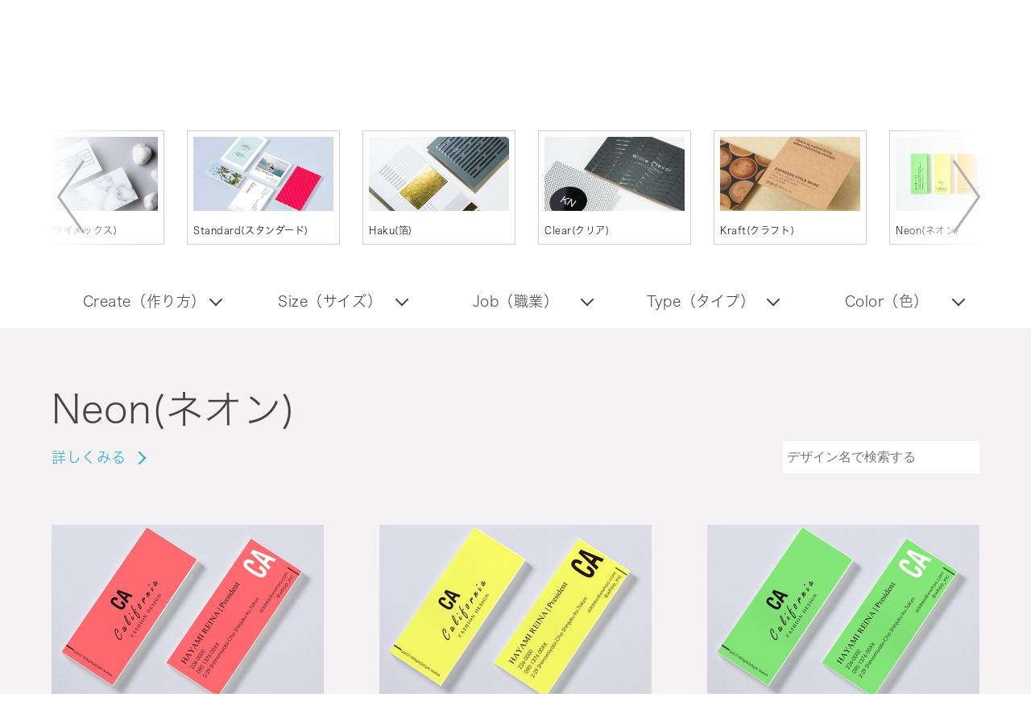

--- FILE ---
content_type: text/html; charset=UTF-8
request_url: https://whoowhoo.com/styles/neon/designs/mini/
body_size: 69878
content:
<!DOCTYPE html>
<html lang="ja">
  <head>
    <meta charset="utf-8">
    <meta name="viewport" content="width=device-width, initial-scale=1">
    <title>デザイン一覧 | カスタムデザイン名刺 whoo</title>
    <meta name="description" content="おしゃれな名刺作成ならwhoo（フー）。カスタムデザイン名刺whooでは世界中のプロデザイナーが作成したおしゃれな名刺デザインが豊富！QRコードやお気に入りの写真も使える！高品質な紙、選べるサイズ、個性的なスタイルの名刺が誰でも簡単に作成できます。">
    <meta name="keywords" content="名刺おしゃれ,名刺デザイン,名刺作成,名刺印刷,ショップカードおしゃれ,ショップカードデザイン,ショップカード作成,whoo,フー,ふー">
    <meta property="og:title" content="カスタムデザイン名刺 whoo">
    <meta property="og:url" content="https://whoowhoo.com/">
    <meta property="og:type" content="website">
    <meta property="og:image" content="https://whoowhoo.com/assets/img/banner/topslide/17687876790.87881200.png">
    <meta property="og:description" content="おしゃれな名刺作成ならwhoo（フー）。カスタムデザイン名刺whooでは世界中のプロデザイナーが作成したおしゃれな名刺デザインが豊富！QRコードやお気に入りの写真も使える！高品質な紙、選べるサイズ、個性的なスタイルの名刺が誰でも簡単に作成できます。">
        <meta name="thumbnail" content="https://whoowhoo.com/assets/img/common/thumbnail.jpg" />
    <meta name="google-site-verification" content="mHuwe5B6BTdpQ9q4ZCRQrjV7bHZXfl_KLVvxFk5L2rQ" />
    <link rel="shortcut icon" href="/assets/img/common/favicon.ico">
    <link rel="icon" href="/assets/img/common/favicon.png">
    <link rel="apple-touch-icon" href="/assets/img/common/apple-touch-icon.png">
    <link href="/assets/css/styles.css?v=1769879558" rel="stylesheet">
    <link href="https://fonts.googleapis.com/icon?family=Material+Icons" rel="stylesheet">
            <!-- Google Tag Manager -->
    <script>(function(w,d,s,l,i){w[l]=w[l]||[];w[l].push({'gtm.start':
    new Date().getTime(),event:'gtm.js'});var f=d.getElementsByTagName(s)[0],
    j=d.createElement(s),dl=l!='dataLayer'?'&l='+l:'';j.async=true;j.src='https://www.googletagmanager.com/gtm.js?id='+i+dl;f.parentNode.insertBefore(j,f);
    })(window,document,'script','dataLayer','GTM-PP7JCQ9');</script>
    <!-- End Google Tag Manager -->
        <script src="/assets/js/manifest.js?v=1769879558"></script>
    <script src="/assets/js/vendor.js?v=1769879558"></script>
    <script src="/assets/js/common.js?v=1769879558"></script>
    <script src="//typesquare.com/accessor/apiscript/typesquare.js?66fdfb936a6049eab06632b1ac1e02e5&fadein=0"></script>
        <script src="/assets/js/designs.js?v=1769879558"></script>
    <!--
    <PageMap>
      <DataObject type="thumbnail">
        <Attribute name="src" value="https://whoowhoo.com/assets/img/common/thumbnail.jpg"/>
        <Attribute name="width" value="750"/>
        <Attribute name="height" value="694"/>
      </DataObject>
    </PageMap>
-->
  </head>
  <body>
        <!-- Google Tag Manager (noscript) -->
    <noscript><iframe src="https://www.googletagmanager.com/ns.html?id=GTM-PP7JCQ9"
    height="0" width="0" style="display:none;visibility:hidden"></iframe></noscript>
    <!-- End Google Tag Manager (noscript) -->
        <div class="t-wrapper">
      <header class="o-header__nopb">
        <div class="o-header__inner__top">
          <h1><a class="a-siteLogo" href="/">whoo</a></h1>
          <nav class="m-subNav o-header__subNav">
            <ul class="m-subNav__lists">
              <li class="m-subNav__list">
                                <button class="a-userIcon js-modal-button" type="button" data-modal-name="member" data-tab-name="member" data-tab-group="headerMember">ログイン</button>
                              </li>
              <li class="m-subNav__list">
                      <button class="a-cartIcon js-modal-button" type="button" data-modal-name="cart">カート</button>
              </li>
              <li class="m-subNav__list">
                <button class="a-helpIcon js-link-button" href="/faq/">FAQ</button>
              </li>
                          </ul>
          </nav>
        </div>
        <hr>
        <div class="o-header__inner__bottom">
          <nav class="m-globalNav">
            <ul class="m-globalNav__lists">
                            <li class="m-globalNav__list">
                                <span class="m-globalNav__badge"><img src="/assets/img/badge/badge_classic.png" srcset="/assets/img/badge/badge_classic@2x.png 2x"></span>
                                <button class="a-globalLink js-modal-button m-globalNav__arw" type="button" data-modal-name="create" data-category-name="card">名刺</button>
              </li>
                            <li class="m-globalNav__list">
                                <button class="a-globalLink js-modal-button m-globalNav__arw" type="button" data-modal-name="create" data-category-name="seal">シール</button>
              </li>
                            <li class="m-globalNav__list">
                                <button class="a-globalLink js-modal-button m-globalNav__arw" type="button" data-modal-name="create" data-category-name="envelope">封筒</button>
              </li>
                            <li class="m-globalNav__list">
                                <button class="a-globalLink js-modal-button m-globalNav__arw" type="button" data-modal-name="create" data-category-name="postcard">ポストカード</button>
              </li>
                            <li class="m-globalNav__list"><a class="a-globalLink" href="/styles/">すべての商品</a></li>
              <li class="m-globalNav__list"><a class="a-globalLink" href="/sample/">無料サンプル</a></li>
              <li class="m-globalNav__list"><a class="a-globalLink" href="/about/">whooについて</a></li>
            </ul>
          </nav>
        </div>
            </header>

            <div class="o-overlay js-modal" data-modal-name="member">
  <aside class="o-modal js-modal-content">
    <button class="a-closeButton o-modal__closeButton js-close" type="button">閉じる</button>
    <h1 class="a-modalLogo"><img src="/assets/img/logo/logo_modal.png" srcset="/assets/img/logo/logo_modal@2x.png 2x"></h1>
    <ul class="m-tabButton">
      <li class="a-tabButton js-tab-button" tabIndex="0" data-tab-name="member" data-tab-group="headerMember">会員登録</li>
      <li class="a-tabButton js-tab-button is-active" data-tab-name="login" data-tab-group="headerMember">ログイン</li>
    </ul>
    <div class="o-modal__wrap js-tab is-active" data-tab-name="login" data-tab-group="headerMember">
      <div class="o-modal__wrap__item">
        <h2 class="a-modalTitle">メールアドレスでログイン</h2>
        <div class="o-modal__wrap__item__login">
          <form method="POST" class="js-login-form" autocomplete="off" >
            <p class="m-alert m-alert--dang js-error-message"></p>
            <label class="m-input o-modal__wrap__item__login__input"><span class="a-inputTitle m-input__title">メール</span>
              <input class="a-input" type="text" name="loginid" value="" autocomplete="off">
            </label>
            <label class="m-input o-modal__wrap__item__login__input"><span class="a-inputTitle m-input__title">パスワード</span>
              <input class="a-input" type="password" name="wordpass" value="" autocomplete="off">
            </label>
            <label class="m-input__inner">
              <input class="a-checkboxInput" type="checkbox"><span class="a-checkboxLabel">ログイン情報を保存する</span>
            </label>
            <button type="button" class="a-button--login m-input__loginButton js-login-button">ログイン</button>
            <input type="hidden" name="token" value="1769879558" />
            <p class="m-inputForgotpass"><a class="a-forgotpassLink" href="/forgotpass/">パスワードをお忘れですか？</a></p>
          </form>
        </div>
      </div>
      <div class="o-modal__wrap__item">
        <h2 class="a-modalTitle">Amazonアカウントでログイン</h2>
        <div class="m-modalSnsButton">
          <!--          <a class="a-snsButton m-modalSnsButton__facebook" href="/oauth/auth.php?provider_id=Facebook">Facebookでログイン</a>-->
          <!--          <a class="a-snsButton m-modalSnsButton__instagram" href="/oauth/auth.php?provider_id=Instagram">Instagramでログイン</a>-->
          <p class="a-inputTitle m-input__title">Amazonアカウント</p>
          <div id="js-amazonPayButton"></div>
        </div>
      </div>
    </div>
    <div class="o-modal__regist_wrap js-tab" data-tab-name="member" data-tab-group="headerMember">
      <div class="o-modal__description">
        デザインの保存やご注文には会員登録が必要です
      </div>
      <div class="o-modal__wrap is-active">
        <div class="o-modal__wrap__item">
          <h2 class="a-modalTitle">メールアドレスで会員登録する</h2>
          <div class="o-modal__wrap__item__login">
            <form method="POST" class="js-add-member-form" action="/api/add_member/" autocomplete="off" >
              <p class="m-alert m-alert--dang js-error-add-member-message"></p>
              <label class="m-input o-modal__wrap__item__login__input">
                <p class="a-inputTitle m-input__title">メール</p>
                <input class="a-input js-member-mail" type="text" name="mail" autocomplete="off">
              </label>
              <label class="m-input o-modal__wrap__item__login__input">
                <p class="a-inputTitle m-input__title">パスワード</p>
                <input class="a-input js-member-pass" type="password" name="pass" autocomplete="off">
              </label>
              <label class="m-input__inner">
                <input class="a-checkboxInput js-add-member-check" type="checkbox"><span class="a-checkboxLabel"><a href="/terms/" target="_blank">利用規約</a>に同意する</span>
              </label>
              <label class="m-input__inner">
                <input class="a-checkboxInput js-add-member-check" type="checkbox"><span class="a-checkboxLabel"><a href="/assets/pdf/whoo3.4.2.3個人情報取扱い同意書_会員登録.pdf" target="_blank">個人情報取り扱い同意書</a>に同意する</span>
              </label>
              <button type="button" class="a-button--login m-input__loginButton js-add-member-button">会員登録</button>
            </form>
            <p class="m-inputForgotpass"><a class="a-forgotpassLink" href="/forgotpass/">パスワードをお忘れですか？</a></p>
          </div>
        </div>
        <div class="o-modal__wrap__item">
          <h2 class="a-modalTitle">Amazonアカウントで会員登録する</h2>
          <div class="m-modalSnsButton">
            <!--          <a class="a-snsButton m-modalSnsButton__facebook" href="/oauth/auth.php?provider_id=Facebook">Facebookでログイン</a>-->
            <!--          <a class="a-snsButton m-modalSnsButton__instagram" href="/oauth/auth.php?provider_id=Instagram">Instagramでログイン</a>-->
            <p class="a-inputTitle m-input__title">Amazonアカウント</p>
            <div id="js-amazonPayButton1"></div>
          </div>
        </div>
      </div>
    </div>
  </aside>
</div>
            <div class="o-overlay js-modal" data-modal-name="cart">
  <aside class="o-modalCart js-modal-content js-cartArea">
    <h1 class="o-modalCartTitle">カート</h1>
    <button class="a-closeButton m-modalCart__closeButton js-close" type="button">閉じる</button>
        <div class="m-modalCart">
      <div class="m-modalCart__item">
        <div class="m-modalCart__item__thumbnail"></div>
        <div class="m-modalCart__item__detail">
          <p class="a-productsName">商品は入っていません。</p>
        </div>
      </div>
    </div>
      </aside>
</div>
      <div class="o-overlay js-modal" data-modal-name="search">
	<div class="o-searchBox js-modal-content">
		<form>
			<input class="a-searchBox" type="text" placeholder="Search">
		</form>
		<button class="a-closeButton m-modalCart__closeButton js-close" type="button">閉じる</button>
	</div>
</div>


      <div class="o-overlay js-modal" data-modal-name="create">
        <aside class="o-modal--styleList js-modal-content">
          <button class="a-closeButton o-modal__closeButton js-close" type="button">閉じる</button>
          <div class="m-modalStyleWrap">
                                      <div class="m-modalStyleCategory js-category js-category-card is-active">
            <div class="m-modalStyleList">
              <div class="m-modalStyleList__item">
                <a href="/product/card/">すべての商品をみる</a>
              </div>
              <div class="m-modalStyleList__header">定番</div>
                                          <div class="m-modalStyleList__item">
                <a href="/styles/standard/" class="js-changeStyleDetail" data-style-key="standard">Standard(スタンダード)</a>
                                <span><img src="/assets/img/badge/badge_popular.png" srcset="/assets/img/badge/badge_popular@2x.png 2x"></span>
                              </div>
                            <div class="m-modalStyleList__header">特殊加工</div>
                                          <div class="m-modalStyleList__item">
                <a href="/styles/haku/" class="js-changeStyleDetail" data-style-key="haku">Haku(箔)</a>
                              </div>
                            <div class="m-modalStyleList__item">
                <a href="/styles/clear/" class="js-changeStyleDetail" data-style-key="clear">Clear(クリア)</a>
                              </div>
                            <div class="m-modalStyleList__header">こだわりの用紙</div>
                                                        <div class="m-modalStyleList__item">
                <a href="/styles/Bananapaper/" class="js-changeStyleDetail" data-style-key="Bananapaper">Banana Paper(バナナペーパー)</a>
                                <span><img src="/assets/img/badge/badge_new.png" srcset="/assets/img/badge/badge_new@2x.png 2x"></span>
                              </div>
                                          <div class="m-modalStyleList__item">
                <a href="/styles/limex/" class="js-changeStyleDetail" data-style-key="limex">LIMEX(ライメックス)</a>
                                <span><img src="/assets/img/badge/badge_new.png" srcset="/assets/img/badge/badge_new@2x.png 2x"></span>
                              </div>
                                          <div class="m-modalStyleList__item">
                <a href="/styles/kraft/" class="js-changeStyleDetail" data-style-key="kraft">Kraft(クラフト)</a>
                              </div>
                                          <div class="m-modalStyleList__item">
                <a href="/styles/neon/" class="js-changeStyleDetail" data-style-key="neon">Neon(ネオン)</a>
                              </div>
                                          <div class="m-modalStyleList__item">
                <a href="/styles/dark/" class="js-changeStyleDetail" data-style-key="dark">Dark(ダーク)</a>
                              </div>
                            <div class="m-modalStyleList__header">複数の写真を入れる</div>
                                          <div class="m-modalStyleList__item">
                <a href="/styles/pics/" class="js-changeStyleDetail" data-style-key="pics">Pics(ピクス)</a>
                              </div>
                            <div class="m-modalStyleList__header">自分のデータでつくる</div>
              <div class="m-modalStyleList__item"><a href="/mydata/">データ入稿</a></div>
            </div>
                        <div class="m-modalStyleInfo is-active js-styleDetails js-styleDetail-standard">
              <h3 class="m-modalStyleInfo__title">Standard(スタンダード)</h3>
              <div class="m-modalStyleInfo__image">
                <a href="/styles/standard/">
                  <img src="/assets/img/banner/style/15965956430.79739200.jpg">
                </a>
              </div>
              <div class="m-modalStyleInfo__description">whooの標準スタイルです。頼もしい厚みのある、高品質な紙を厳選しました。</div>
              <div class="m-modalStyleInfo__link"><a class="a-arrowLinkBule--L" href="/styles/standard/">詳細をみる</a></div>
            </div>
                        <div class="m-modalStyleInfo js-styleDetails js-styleDetail-haku">
              <h3 class="m-modalStyleInfo__title">Haku(箔)</h3>
              <div class="m-modalStyleInfo__image">
                <a href="/styles/haku/">
                  <img src="/assets/img/banner/style/16048858590.40090100.jpg">
                </a>
              </div>
              <div class="m-modalStyleInfo__description">立体的で上質な光沢を持つ金銀箔が美しいスタイルです。</div>
              <div class="m-modalStyleInfo__link"><a class="a-arrowLinkBule--L" href="/styles/haku/">詳細をみる</a></div>
            </div>
                        <div class="m-modalStyleInfo js-styleDetails js-styleDetail-clear">
              <h3 class="m-modalStyleInfo__title">Clear(クリア)</h3>
              <div class="m-modalStyleInfo__image">
                <a href="/styles/clear/">
                  <img src="/assets/img/banner/style/15935741530.54980700.jpg">
                </a>
              </div>
              <div class="m-modalStyleInfo__description">立体感のあるクリアニスの輝きが、目に鮮やかなスタイルです。</div>
              <div class="m-modalStyleInfo__link"><a class="a-arrowLinkBule--L" href="/styles/clear/">詳細をみる</a></div>
            </div>
                        <div class="m-modalStyleInfo js-styleDetails js-styleDetail-kraft">
              <h3 class="m-modalStyleInfo__title">Kraft(クラフト)</h3>
              <div class="m-modalStyleInfo__image">
                <a href="/styles/kraft/">
                  <img src="/assets/img/banner/style/15935715720.08990100.jpg">
                </a>
              </div>
              <div class="m-modalStyleInfo__description">細かなチリも魅力的な、古紙で作られたクラフトペーパー。</div>
              <div class="m-modalStyleInfo__link"><a class="a-arrowLinkBule--L" href="/styles/kraft/">詳細をみる</a></div>
            </div>
                        <div class="m-modalStyleInfo js-styleDetails js-styleDetail-neon">
              <h3 class="m-modalStyleInfo__title">Neon(ネオン)</h3>
              <div class="m-modalStyleInfo__image">
                <a href="/styles/neon/">
                  <img src="/assets/img/banner/style/15935716240.58421800.png">
                </a>
              </div>
              <div class="m-modalStyleInfo__description">鮮やかでフレッシュな5色のカラーが、名刺デザインのスパイスに。</div>
              <div class="m-modalStyleInfo__link"><a class="a-arrowLinkBule--L" href="/styles/neon/">詳細をみる</a></div>
            </div>
                        <div class="m-modalStyleInfo js-styleDetails js-styleDetail-dark">
              <h3 class="m-modalStyleInfo__title">Dark(ダーク)</h3>
              <div class="m-modalStyleInfo__image">
                <a href="/styles/dark/">
                  <img src="/assets/img/banner/style/15935716580.10458500.png">
                </a>
              </div>
              <div class="m-modalStyleInfo__description">上品で重厚な5色のカラーは、名刺デザインをグッと引き締めます。</div>
              <div class="m-modalStyleInfo__link"><a class="a-arrowLinkBule--L" href="/styles/dark/">詳細をみる</a></div>
            </div>
                        <div class="m-modalStyleInfo js-styleDetails js-styleDetail-pics">
              <h3 class="m-modalStyleInfo__title">Pics(ピクス)</h3>
              <div class="m-modalStyleInfo__image">
                <a href="/styles/pics/">
                  <img src="/assets/img/banner/style/16328041480.94195900.jpg">
                </a>
              </div>
              <div class="m-modalStyleInfo__description">１つのデザインに最大５０種類の写真が使用できるスタイルです。</div>
              <div class="m-modalStyleInfo__link"><a class="a-arrowLinkBule--L" href="/styles/pics/">詳細をみる</a></div>
            </div>
                        <div class="m-modalStyleInfo js-styleDetails js-styleDetail-Bananapaper">
              <h3 class="m-modalStyleInfo__title">Banana Paper(バナナペーパー)</h3>
              <div class="m-modalStyleInfo__image">
                <a href="/styles/Bananapaper/">
                  <img src="/assets/img/banner/style/17544454870.16663800.png">
                </a>
              </div>
              <div class="m-modalStyleInfo__description">バナナの茎をアップサイクルしたエシカル素材「バナナぺーパー」。</div>
              <div class="m-modalStyleInfo__link"><a class="a-arrowLinkBule--L" href="/styles/Bananapaper/">詳細をみる</a></div>
            </div>
                        <div class="m-modalStyleInfo js-styleDetails js-styleDetail-limex">
              <h3 class="m-modalStyleInfo__title">LIMEX(ライメックス)</h3>
              <div class="m-modalStyleInfo__image">
                <a href="/styles/limex/">
                  <img src="/assets/img/banner/style/17624113920.13645800.png">
                </a>
              </div>
              <div class="m-modalStyleInfo__description">石灰石から生まれたLIMEXシートを使用した名刺は、水資源を守る新素材です。</div>
              <div class="m-modalStyleInfo__link"><a class="a-arrowLinkBule--L" href="/styles/limex/">詳細をみる</a></div>
            </div>
                        <div class="m-modalStyleInfo js-styleDetails js-styleDetail-white-seal">
              <h3 class="m-modalStyleInfo__title">White(白色)シール</h3>
              <div class="m-modalStyleInfo__image">
                <a href="/styles/white-seal/">
                  <img src="/assets/img/banner/style/16104379590.99185300.jpg">
                </a>
              </div>
              <div class="m-modalStyleInfo__description">どんな商品にもマッチする白い紙のシールです。</div>
              <div class="m-modalStyleInfo__link"><a class="a-arrowLinkBule--L" href="/styles/white-seal/">詳細をみる</a></div>
            </div>
                        <div class="m-modalStyleInfo js-styleDetails js-styleDetail-clear-seal">
              <h3 class="m-modalStyleInfo__title">Clear(透明)シール</h3>
              <div class="m-modalStyleInfo__image">
                <a href="/styles/clear-seal/">
                  <img src="/assets/img/banner/style/16104382820.39898100.jpg">
                </a>
              </div>
              <div class="m-modalStyleInfo__description">デザインや用途によって、多彩な表現が可能な透明シール。</div>
              <div class="m-modalStyleInfo__link"><a class="a-arrowLinkBule--L" href="/styles/clear-seal/">詳細をみる</a></div>
            </div>
                        <div class="m-modalStyleInfo js-styleDetails js-styleDetail-kraft-seal">
              <h3 class="m-modalStyleInfo__title">Kraft(クラフト)シール</h3>
              <div class="m-modalStyleInfo__image">
                <a href="/styles/kraft-seal/">
                  <img src="/assets/img/banner/style/16104391310.60307300.jpg">
                </a>
              </div>
              <div class="m-modalStyleInfo__description">ナチュラルな風合いが、優しさとぬくもりを感じるシールです。</div>
              <div class="m-modalStyleInfo__link"><a class="a-arrowLinkBule--L" href="/styles/kraft-seal/">詳細をみる</a></div>
            </div>
                        <div class="m-modalStyleInfo js-styleDetails js-styleDetail-kiritori-seal">
              <h3 class="m-modalStyleInfo__title">Kiritori(キリトリ)シール</h3>
              <div class="m-modalStyleInfo__image">
                <a href="/styles/kiritori-seal/">
                  <img src="/assets/img/banner/style/16104392910.71147600.jpg">
                </a>
              </div>
              <div class="m-modalStyleInfo__description">使いたい分だけ大切に。1枚ずつキリトリできるシールです。</div>
              <div class="m-modalStyleInfo__link"><a class="a-arrowLinkBule--L" href="/styles/kiritori-seal/">詳細をみる</a></div>
            </div>
                        <div class="m-modalStyleInfo js-styleDetails js-styleDetail-cotton-envelope">
              <h3 class="m-modalStyleInfo__title">Cotton(コットン)封筒</h3>
              <div class="m-modalStyleInfo__image">
                <a href="/styles/cotton-envelope/">
                  <img src="/assets/img/banner/style/16161426080.36393500.jpg">
                </a>
              </div>
              <div class="m-modalStyleInfo__description">コットンの優しい風合いと上品な質感が感じられる封筒です。</div>
              <div class="m-modalStyleInfo__link"><a class="a-arrowLinkBule--L" href="/styles/cotton-envelope/">詳細をみる</a></div>
            </div>
                        <div class="m-modalStyleInfo js-styleDetails js-styleDetail-mix-gray-envelope">
              <h3 class="m-modalStyleInfo__title">Mix Gray(ミックスグレー)封筒</h3>
              <div class="m-modalStyleInfo__image">
                <a href="/styles/mix-gray-envelope/">
                  <img src="/assets/img/banner/style/16161432960.00030500.jpg">
                </a>
              </div>
              <div class="m-modalStyleInfo__description">古紙配合率70%以上、環境に配慮されたミックス素材。</div>
              <div class="m-modalStyleInfo__link"><a class="a-arrowLinkBule--L" href="/styles/mix-gray-envelope/">詳細をみる</a></div>
            </div>
                        <div class="m-modalStyleInfo js-styleDetails js-styleDetail-rough-envelope">
              <h3 class="m-modalStyleInfo__title">Rough(ラフ)封筒</h3>
              <div class="m-modalStyleInfo__image">
                <a href="/styles/rough-envelope/">
                  <img src="/assets/img/banner/style/16161438200.70681800.jpg">
                </a>
              </div>
              <div class="m-modalStyleInfo__description">外側は白色、封を開けるとブラウンのクラフト紙が登場します。</div>
              <div class="m-modalStyleInfo__link"><a class="a-arrowLinkBule--L" href="/styles/rough-envelope/">詳細をみる</a></div>
            </div>
                        <div class="m-modalStyleInfo js-styleDetails js-styleDetail-fastcard">
              <h3 class="m-modalStyleInfo__title">Fast Card(ファストカード)</h3>
              <div class="m-modalStyleInfo__image">
                <a href="/styles/fastcard/">
                  <img src="/assets/img/banner/style/16296821790.24305400.jpg">
                </a>
              </div>
              <div class="m-modalStyleInfo__description">必要な枚数を素早くお届け。10枚からご注文可能なカードです。</div>
              <div class="m-modalStyleInfo__link"><a class="a-arrowLinkBule--L" href="/styles/fastcard/">詳細をみる</a></div>
            </div>
                        <div class="m-modalStyleInfo js-styleDetails js-styleDetail-procard">
              <h3 class="m-modalStyleInfo__title">Pro Card(プロカード)</h3>
              <div class="m-modalStyleInfo__image">
                <a href="/styles/procard/">
                  <img src="/assets/img/banner/style/16296843400.46380600.jpg">
                </a>
              </div>
              <div class="m-modalStyleInfo__description">プロクオリティの高品質なカードです。</div>
              <div class="m-modalStyleInfo__link"><a class="a-arrowLinkBule--L" href="/styles/procard/">詳細をみる</a></div>
            </div>
                        <div class="m-modalStyleInfo js-styleDetails js-styleDetail-picscard">
              <h3 class="m-modalStyleInfo__title">Pics Card(ピクスカード)</h3>
              <div class="m-modalStyleInfo__image">
                <a href="/styles/picscard/">
                  <img src="/assets/img/banner/style/16296837470.03959400.jpg">
                </a>
              </div>
              <div class="m-modalStyleInfo__description">1つのデザインに最大10種類までの写真を使用可能です。</div>
              <div class="m-modalStyleInfo__link"><a class="a-arrowLinkBule--L" href="/styles/picscard/">詳細をみる</a></div>
            </div>
                        </div>
                                                    <div class="m-modalStyleCategory js-category js-category-seal">
            <div class="m-modalStyleList">
              <div class="m-modalStyleList__item m-modalStyleList__item__thick">
                <a href="/product/seal/">すべての商品をみる</a>
              </div>
                            <div class="m-modalStyleList__item m-modalStyleList__item__thick">
                <a href="/styles/white-seal/" class="js-changeStyleDetail" data-style-key="white-seal">White(白色)シール</a>
                              </div>
                            <div class="m-modalStyleList__item m-modalStyleList__item__thick">
                <a href="/styles/clear-seal/" class="js-changeStyleDetail" data-style-key="clear-seal">Clear(透明)シール</a>
                              </div>
                            <div class="m-modalStyleList__item m-modalStyleList__item__thick">
                <a href="/styles/kraft-seal/" class="js-changeStyleDetail" data-style-key="kraft-seal">Kraft(クラフト)シール</a>
                              </div>
                            <div class="m-modalStyleList__item m-modalStyleList__item__thick">
                <a href="/styles/kiritori-seal/" class="js-changeStyleDetail" data-style-key="kiritori-seal">Kiritori(キリトリ)シール</a>
                              </div>
                            <div class="m-modalStyleList__item m-modalStyleList__item__thick">
                <a href="/mydata/">データ入稿</a>
              </div>
            </div>
                        <div class="m-modalStyleInfo js-styleDetails js-styleDetail-white-seal">
              <h3 class="m-modalStyleInfo__title">White(白色)シール</h3>
              <div class="m-modalStyleInfo__image">
                <a href="/styles/white-seal/">
                  <img src="/assets/img/banner/style/16104379590.99185300.jpg">
                </a>
              </div>
              <div class="m-modalStyleInfo__description">どんな商品にもマッチする白い紙のシールです。</div>
              <div class="m-modalStyleInfo__link"><a class="a-arrowLinkBule--L" href="/styles/white-seal/">詳細をみる</a></div>
            </div>
                        <div class="m-modalStyleInfo js-styleDetails js-styleDetail-clear-seal">
              <h3 class="m-modalStyleInfo__title">Clear(透明)シール</h3>
              <div class="m-modalStyleInfo__image">
                <a href="/styles/clear-seal/">
                  <img src="/assets/img/banner/style/16104382820.39898100.jpg">
                </a>
              </div>
              <div class="m-modalStyleInfo__description">デザインや用途によって、多彩な表現が可能な透明シール。</div>
              <div class="m-modalStyleInfo__link"><a class="a-arrowLinkBule--L" href="/styles/clear-seal/">詳細をみる</a></div>
            </div>
                        <div class="m-modalStyleInfo js-styleDetails js-styleDetail-kraft-seal">
              <h3 class="m-modalStyleInfo__title">Kraft(クラフト)シール</h3>
              <div class="m-modalStyleInfo__image">
                <a href="/styles/kraft-seal/">
                  <img src="/assets/img/banner/style/16104391310.60307300.jpg">
                </a>
              </div>
              <div class="m-modalStyleInfo__description">ナチュラルな風合いが、優しさとぬくもりを感じるシールです。</div>
              <div class="m-modalStyleInfo__link"><a class="a-arrowLinkBule--L" href="/styles/kraft-seal/">詳細をみる</a></div>
            </div>
                        <div class="m-modalStyleInfo js-styleDetails js-styleDetail-kiritori-seal">
              <h3 class="m-modalStyleInfo__title">Kiritori(キリトリ)シール</h3>
              <div class="m-modalStyleInfo__image">
                <a href="/styles/kiritori-seal/">
                  <img src="/assets/img/banner/style/16104392910.71147600.jpg">
                </a>
              </div>
              <div class="m-modalStyleInfo__description">使いたい分だけ大切に。1枚ずつキリトリできるシールです。</div>
              <div class="m-modalStyleInfo__link"><a class="a-arrowLinkBule--L" href="/styles/kiritori-seal/">詳細をみる</a></div>
            </div>
                        </div>
                                                    <div class="m-modalStyleCategory js-category js-category-envelope">
            <div class="m-modalStyleList">
              <div class="m-modalStyleList__item m-modalStyleList__item__thick">
                <a href="/product/envelope/">すべての商品をみる</a>
              </div>
                            <div class="m-modalStyleList__item m-modalStyleList__item__thick">
                <a href="/styles/cotton-envelope/" class="js-changeStyleDetail" data-style-key="cotton-envelope">Cotton(コットン)封筒</a>
                              </div>
                            <div class="m-modalStyleList__item m-modalStyleList__item__thick">
                <a href="/styles/mix-gray-envelope/" class="js-changeStyleDetail" data-style-key="mix-gray-envelope">Mix Gray(ミックスグレー)封筒</a>
                              </div>
                            <div class="m-modalStyleList__item m-modalStyleList__item__thick">
                <a href="/styles/rough-envelope/" class="js-changeStyleDetail" data-style-key="rough-envelope">Rough(ラフ)封筒</a>
                              </div>
                            <div class="m-modalStyleList__item m-modalStyleList__item__thick">
                <a href="/mydata/">データ入稿</a>
              </div>
            </div>
                        <div class="m-modalStyleInfo js-styleDetails js-styleDetail-cotton-envelope">
              <h3 class="m-modalStyleInfo__title">Cotton(コットン)封筒</h3>
              <div class="m-modalStyleInfo__image">
                <a href="/styles/cotton-envelope/">
                  <img src="/assets/img/banner/style/16161426080.36393500.jpg">
                </a>
              </div>
              <div class="m-modalStyleInfo__description">コットンの優しい風合いと上品な質感が感じられる封筒です。</div>
              <div class="m-modalStyleInfo__link"><a class="a-arrowLinkBule--L" href="/styles/cotton-envelope/">詳細をみる</a></div>
            </div>
                        <div class="m-modalStyleInfo js-styleDetails js-styleDetail-mix-gray-envelope">
              <h3 class="m-modalStyleInfo__title">Mix Gray(ミックスグレー)封筒</h3>
              <div class="m-modalStyleInfo__image">
                <a href="/styles/mix-gray-envelope/">
                  <img src="/assets/img/banner/style/16161432960.00030500.jpg">
                </a>
              </div>
              <div class="m-modalStyleInfo__description">古紙配合率70%以上、環境に配慮されたミックス素材。</div>
              <div class="m-modalStyleInfo__link"><a class="a-arrowLinkBule--L" href="/styles/mix-gray-envelope/">詳細をみる</a></div>
            </div>
                        <div class="m-modalStyleInfo js-styleDetails js-styleDetail-rough-envelope">
              <h3 class="m-modalStyleInfo__title">Rough(ラフ)封筒</h3>
              <div class="m-modalStyleInfo__image">
                <a href="/styles/rough-envelope/">
                  <img src="/assets/img/banner/style/16161438200.70681800.jpg">
                </a>
              </div>
              <div class="m-modalStyleInfo__description">外側は白色、封を開けるとブラウンのクラフト紙が登場します。</div>
              <div class="m-modalStyleInfo__link"><a class="a-arrowLinkBule--L" href="/styles/rough-envelope/">詳細をみる</a></div>
            </div>
                        </div>
                                                    <div class="m-modalStyleCategory js-category js-category-postcard">
            <div class="m-modalStyleList">
              <div class="m-modalStyleList__item m-modalStyleList__item__thick">
                <a href="/product/postcard/">すべての商品をみる</a>
              </div>
                            <div class="m-modalStyleList__item m-modalStyleList__item__thick">
                <a href="/styles/fastcard/" class="js-changeStyleDetail" data-style-key="fastcard">Fast Card(ファストカード)</a>
                              </div>
                            <div class="m-modalStyleList__item m-modalStyleList__item__thick">
                <a href="/styles/procard/" class="js-changeStyleDetail" data-style-key="procard">Pro Card(プロカード)</a>
                                <span><img src="/assets/img/badge/badge_new.png" srcset="/assets/img/badge/badge_new@2x.png 2x"></span>
                              </div>
                            <div class="m-modalStyleList__item m-modalStyleList__item__thick">
                <a href="/styles/picscard/" class="js-changeStyleDetail" data-style-key="picscard">Pics Card(ピクスカード)</a>
                                <span><img src="/assets/img/badge/badge_new.png" srcset="/assets/img/badge/badge_new@2x.png 2x"></span>
                              </div>
                            <div class="m-modalStyleList__item m-modalStyleList__item__thick">
                <a href="/mydata/">データ入稿</a>
              </div>
            </div>
                        <div class="m-modalStyleInfo js-styleDetails js-styleDetail-fastcard">
              <h3 class="m-modalStyleInfo__title">Fast Card(ファストカード)</h3>
              <div class="m-modalStyleInfo__image">
                <a href="/styles/fastcard/">
                  <img src="/assets/img/banner/style/16296821790.24305400.jpg">
                </a>
              </div>
              <div class="m-modalStyleInfo__description">必要な枚数を素早くお届け。10枚からご注文可能なカードです。</div>
              <div class="m-modalStyleInfo__link"><a class="a-arrowLinkBule--L" href="/styles/fastcard/">詳細をみる</a></div>
            </div>
                        <div class="m-modalStyleInfo js-styleDetails js-styleDetail-procard">
              <h3 class="m-modalStyleInfo__title">Pro Card(プロカード)</h3>
              <div class="m-modalStyleInfo__image">
                <a href="/styles/procard/">
                  <img src="/assets/img/banner/style/16296843400.46380600.jpg">
                </a>
              </div>
              <div class="m-modalStyleInfo__description">プロクオリティの高品質なカードです。</div>
              <div class="m-modalStyleInfo__link"><a class="a-arrowLinkBule--L" href="/styles/procard/">詳細をみる</a></div>
            </div>
                        <div class="m-modalStyleInfo js-styleDetails js-styleDetail-picscard">
              <h3 class="m-modalStyleInfo__title">Pics Card(ピクスカード)</h3>
              <div class="m-modalStyleInfo__image">
                <a href="/styles/picscard/">
                  <img src="/assets/img/banner/style/16296837470.03959400.jpg">
                </a>
              </div>
              <div class="m-modalStyleInfo__description">1つのデザインに最大10種類までの写真を使用可能です。</div>
              <div class="m-modalStyleInfo__link"><a class="a-arrowLinkBule--L" href="/styles/picscard/">詳細をみる</a></div>
            </div>
                        </div>
                          
          </div>
        </aside>
      </div>


<form method="post" class="js-DesignsForm">
  <input type="hidden" name="page" class="js-pageValue" value="" />
  <input type="hidden" name="get_designs" value="1" />

    <nav class="m-designStyle js-styleList">
    <div class="swiper-container swiper-container--design js-designStyleList">
      <ul class="m-designStyle__inner swiper-wrapper">
                <li class="m-designStyle__inner__list swiper-slide js-designStyle">
          <a class="a-designCategory" href="/styles/standard/designs/">
            <div class="a-designCategory__img"><img src="/assets/img/banner/style/15965956430.79739200.jpg" srcset="/assets/img/banner/style/15965956430.79807800@2x.jpg" width="175" height="72"></div>
            <p class="a-designCategory__title">Standard(スタンダード)</p>
          </a>
        </li>
                <li class="m-designStyle__inner__list swiper-slide js-designStyle">
          <a class="a-designCategory" href="/styles/haku/designs/">
            <div class="a-designCategory__img"><img src="/assets/img/banner/style/16048858590.40090100.jpg" srcset="/assets/img/banner/style/16048858590.40096300@2x.jpg" width="175" height="72"></div>
            <p class="a-designCategory__title">Haku(箔)</p>
          </a>
        </li>
                <li class="m-designStyle__inner__list swiper-slide js-designStyle">
          <a class="a-designCategory" href="/styles/clear/designs/">
            <div class="a-designCategory__img"><img src="/assets/img/banner/style/15935741530.54980700.jpg" srcset="/assets/img/banner/style/15935741530.54999900@2x.jpg" width="175" height="72"></div>
            <p class="a-designCategory__title">Clear(クリア)</p>
          </a>
        </li>
                <li class="m-designStyle__inner__list swiper-slide js-designStyle">
          <a class="a-designCategory" href="/styles/kraft/designs/">
            <div class="a-designCategory__img"><img src="/assets/img/banner/style/15935715720.08990100.jpg" srcset="/assets/img/banner/style/15935715720.09009000@2x.jpg" width="175" height="72"></div>
            <p class="a-designCategory__title">Kraft(クラフト)</p>
          </a>
        </li>
                <li class="m-designStyle__inner__list swiper-slide js-designStyle">
          <a class="a-designCategory" href="/styles/neon/designs/">
            <div class="a-designCategory__img"><img src="/assets/img/banner/style/15935716240.58421800.png" srcset="/assets/img/banner/style/15935716240.58441700@2x.png" width="175" height="72"></div>
            <p class="a-designCategory__title">Neon(ネオン)</p>
          </a>
        </li>
                <li class="m-designStyle__inner__list swiper-slide js-designStyle">
          <a class="a-designCategory" href="/styles/dark/designs/">
            <div class="a-designCategory__img"><img src="/assets/img/banner/style/15935716580.10458500.png" srcset="/assets/img/banner/style/15935716580.10487300@2x.png" width="175" height="72"></div>
            <p class="a-designCategory__title">Dark(ダーク)</p>
          </a>
        </li>
                <li class="m-designStyle__inner__list swiper-slide js-designStyle">
          <a class="a-designCategory" href="/styles/pics/designs/">
            <div class="a-designCategory__img"><img src="/assets/img/banner/style/16328041480.94195900.jpg" srcset="/assets/img/banner/style/16328041480.94284100@2x.jpg" width="175" height="72"></div>
            <p class="a-designCategory__title">Pics(ピクス)</p>
          </a>
        </li>
                <li class="m-designStyle__inner__list swiper-slide js-designStyle">
          <a class="a-designCategory" href="/styles/Bananapaper/designs/">
            <div class="a-designCategory__img"><img src="/assets/img/banner/style/17544454870.16663800.png" srcset="/assets/img/banner/style/17544454870.16816900@2x.png" width="175" height="72"></div>
            <p class="a-designCategory__title">Banana Paper(バナナペーパー)</p>
          </a>
        </li>
                <li class="m-designStyle__inner__list swiper-slide js-designStyle">
          <a class="a-designCategory" href="/styles/limex/designs/">
            <div class="a-designCategory__img"><img src="/assets/img/banner/style/17624113920.13645800.png" srcset="/assets/img/banner/style/17624113920.14047800@2x.png" width="175" height="72"></div>
            <p class="a-designCategory__title">LIMEX(ライメックス)</p>
          </a>
        </li>
              </ul>
      <div class="a-designPrevBtn js-desigPrev"></div>
      <div class="a-designNextBtn js-designNext"></div>
    </div>

    <div>
      <ul class="m-designTermsList">
        <li>
          <div class="a-designTermName js-termName" data-term="create">Create（作り方）</div>
          <div class="a-designTermDesc js-termModal-create">
            <label class="a-designMychk">
              <input class="a-checkboxInput js-TagPicture" type="checkbox" name="is_picture" value="1"><span class="a-checkboxLabel">自分の写真を使う</span>
            </label>
            <div class="">
              <a href="/mydata/">オリジナルデータをお持ちの方</a>
            </div>
          </div>
        </li>
        <li>
          <div class="a-designTermName js-termName" data-term="size">Size（サイズ）</div>
          <div class="a-designTermDesc a-designTermDesc--size js-termModal-size">
            <ul class="m-checkedKeywords__sizes">
                                          <li class="m-checkedKeywords__size">
                <label>
                  <input class="a-checkboxInput js-Size" type="checkbox" name="sizes[]" value="japansize" >
                  <div class="a-checkboxLabel">
                    <div>JAPAN(日本サイズ)</div>
                  </div>
                  <div class="m-designTermSizeImage">
                    <div class="a-designTermSizeImage a-designTermSizeImage--japansize">55✕91mm</div>
                  </div>

                </label>
              </li>
                                                        <li class="m-checkedKeywords__size">
                <label>
                  <input class="a-checkboxInput js-Size" type="checkbox" name="sizes[]" value="cube" >
                  <div class="a-checkboxLabel">
                    <div>CUBE(キューブ)</div>
                  </div>
                  <div class="m-designTermSizeImage">
                    <div class="a-designTermSizeImage a-designTermSizeImage--cube">60✕60mm</div>
                  </div>

                </label>
              </li>
                                                        <li class="m-checkedKeywords__size">
                <label>
                  <input class="a-checkboxInput js-Size" type="checkbox" name="sizes[]" value="mini" checked>
                  <div class="a-checkboxLabel">
                    <div>MINI(ミニ)</div>
                  </div>
                  <div class="m-designTermSizeImage">
                    <div class="a-designTermSizeImage a-designTermSizeImage--mini">28✕70mm</div>
                  </div>

                </label>
              </li>
                                                        <li class="m-checkedKeywords__size">
                <label>
                  <input class="a-checkboxInput js-Size" type="checkbox" name="sizes[]" value="us" >
                  <div class="a-checkboxLabel">
                    <div>US(欧米サイズ)</div>
                  </div>
                  <div class="m-designTermSizeImage">
                    <div class="a-designTermSizeImage a-designTermSizeImage--us">51×89mm</div>
                  </div>

                </label>
              </li>
                                                        <li class="m-checkedKeywords__size">
                <label>
                  <input class="a-checkboxInput js-Size" type="checkbox" name="sizes[]" value="whoo" >
                  <div class="a-checkboxLabel">
                    <div>WHOO(フーサイズ)</div>
                  </div>
                  <div class="m-designTermSizeImage">
                    <div class="a-designTermSizeImage a-designTermSizeImage--whoo">52×75mm</div>
                  </div>

                </label>
              </li>
                                        </ul>
          </div>
        </li>
        <li>
          <div class="a-designTermName js-termName" data-term="job">Job（職業）</div>
          <div class="a-designTermDesc a-designTermDesc--2col js-termModal-job">
            <ul class="m-checkedKeywords__multiCols">
                            <li class="m-checkedKeywords__item">
                <label>
                  <input class="a-checkboxInput js-TagPersons" type="checkbox" name="tag_persons[]" value="Athlete" ><span class="a-checkboxLabel">Athlete(アスリート)</span>
                </label>
              </li>
                            <li class="m-checkedKeywords__item">
                <label>
                  <input class="a-checkboxInput js-TagPersons" type="checkbox" name="tag_persons[]" value="Business" ><span class="a-checkboxLabel">Business(ビジネス)</span>
                </label>
              </li>
                            <li class="m-checkedKeywords__item">
                <label>
                  <input class="a-checkboxInput js-TagPersons" type="checkbox" name="tag_persons[]" value="Creator" ><span class="a-checkboxLabel">Creator(クリエイター)</span>
                </label>
              </li>
                            <li class="m-checkedKeywords__item">
                <label>
                  <input class="a-checkboxInput js-TagPersons" type="checkbox" name="tag_persons[]" value="Executive" ><span class="a-checkboxLabel">Executive(エグゼクティブ)</span>
                </label>
              </li>
                            <li class="m-checkedKeywords__item">
                <label>
                  <input class="a-checkboxInput js-TagPersons" type="checkbox" name="tag_persons[]" value="Geek" ><span class="a-checkboxLabel">Geek(ギーク)</span>
                </label>
              </li>
                            <li class="m-checkedKeywords__item">
                <label>
                  <input class="a-checkboxInput js-TagPersons" type="checkbox" name="tag_persons[]" value="Model" ><span class="a-checkboxLabel">Model(モデル)</span>
                </label>
              </li>
                            <li class="m-checkedKeywords__item">
                <label>
                  <input class="a-checkboxInput js-TagPersons" type="checkbox" name="tag_persons[]" value="Nomad" ><span class="a-checkboxLabel">Nomad(ノマド)</span>
                </label>
              </li>
                            <li class="m-checkedKeywords__item">
                <label>
                  <input class="a-checkboxInput js-TagPersons" type="checkbox" name="tag_persons[]" value="Private" ><span class="a-checkboxLabel">Private(プライベート)</span>
                </label>
              </li>
                            <li class="m-checkedKeywords__item">
                <label>
                  <input class="a-checkboxInput js-TagPersons" type="checkbox" name="tag_persons[]" value="Sales" ><span class="a-checkboxLabel">Sales(セールス)</span>
                </label>
              </li>
                            <li class="m-checkedKeywords__item">
                <label>
                  <input class="a-checkboxInput js-TagPersons" type="checkbox" name="tag_persons[]" value="Shop-Owner" ><span class="a-checkboxLabel">Shop Owner(ショップオーナー)</span>
                </label>
              </li>
                            <li class="m-checkedKeywords__item">
                <label>
                  <input class="a-checkboxInput js-TagPersons" type="checkbox" name="tag_persons[]" value="Specialist" ><span class="a-checkboxLabel">Specialist(スペシャリスト)</span>
                </label>
              </li>
                            <li class="m-checkedKeywords__item">
                <label>
                  <input class="a-checkboxInput js-TagPersons" type="checkbox" name="tag_persons[]" value="Student" ><span class="a-checkboxLabel">Student(学生)</span>
                </label>
              </li>
                          </ul>
          </div>
        </li>
        <li>
          <div class="a-designTermName js-termName" data-term="type">Type（タイプ）</div>
          <div class="a-designTermDesc js-termModal-type">
            <ul class="m-checkedKeywords__multiCols">
                            <li class="m-checkedKeywords__item">
                <label>
                  <input class="a-checkboxInput js-TagTaste" type="checkbox" name="tag_tastes[]" value="casual"><span class="a-checkboxLabel">Casual(カジュアル)</span>
                </label>
              </li>
                            <li class="m-checkedKeywords__item">
                <label>
                  <input class="a-checkboxInput js-TagTaste" type="checkbox" name="tag_tastes[]" value="colorful"><span class="a-checkboxLabel">Colorful(カラフル)</span>
                </label>
              </li>
                            <li class="m-checkedKeywords__item">
                <label>
                  <input class="a-checkboxInput js-TagTaste" type="checkbox" name="tag_tastes[]" value="cool"><span class="a-checkboxLabel">Cool(クール)</span>
                </label>
              </li>
                            <li class="m-checkedKeywords__item">
                <label>
                  <input class="a-checkboxInput js-TagTaste" type="checkbox" name="tag_tastes[]" value="cute"><span class="a-checkboxLabel">Cute(キュート)</span>
                </label>
              </li>
                            <li class="m-checkedKeywords__item">
                <label>
                  <input class="a-checkboxInput js-TagTaste" type="checkbox" name="tag_tastes[]" value="Elegant"><span class="a-checkboxLabel">Elegant(エレガント)</span>
                </label>
              </li>
                            <li class="m-checkedKeywords__item">
                <label>
                  <input class="a-checkboxInput js-TagTaste" type="checkbox" name="tag_tastes[]" value="formal"><span class="a-checkboxLabel">Formal(フォーマル)</span>
                </label>
              </li>
                            <li class="m-checkedKeywords__item">
                <label>
                  <input class="a-checkboxInput js-TagTaste" type="checkbox" name="tag_tastes[]" value="modern"><span class="a-checkboxLabel">Modern(モダン)</span>
                </label>
              </li>
                            <li class="m-checkedKeywords__item">
                <label>
                  <input class="a-checkboxInput js-TagTaste" type="checkbox" name="tag_tastes[]" value="natural"><span class="a-checkboxLabel">Natural(ナチュラル)</span>
                </label>
              </li>
                            <li class="m-checkedKeywords__item">
                <label>
                  <input class="a-checkboxInput js-TagTaste" type="checkbox" name="tag_tastes[]" value="retro"><span class="a-checkboxLabel">Retro(レトロ)</span>
                </label>
              </li>
                            <li class="m-checkedKeywords__item">
                <label>
                  <input class="a-checkboxInput js-TagTaste" type="checkbox" name="tag_tastes[]" value="simple"><span class="a-checkboxLabel">Simple(シンプル)</span>
                </label>
              </li>
                            <li class="m-checkedKeywords__item">
                <label>
                  <input class="a-checkboxInput js-TagTaste" type="checkbox" name="tag_tastes[]" value="sporty"><span class="a-checkboxLabel">Sporty(スポーティ)</span>
                </label>
              </li>
                          </ul>
          </div>
        </li>
        <li>
          <div class="a-designTermName js-termName" data-term="color">Color（色）</div>
          <div class="a-designTermDesc a-designTermDesc--r js-termModal-color">
            <ul class="m-checkedKeywords__colors">
                            <li class="m-checkedKeywords__item m-checkedKeywords__color">
                <label>
                  <input class="a-checkboxInput js-Color" type="checkbox" name="colors[]" value="black">
                  <div class="a-checkedColor a-checkedColor--black"></div>
                </label>
              </li>
                            <li class="m-checkedKeywords__item m-checkedKeywords__color">
                <label>
                  <input class="a-checkboxInput js-Color" type="checkbox" name="colors[]" value="gray">
                  <div class="a-checkedColor a-checkedColor--gray"></div>
                </label>
              </li>
                            <li class="m-checkedKeywords__item m-checkedKeywords__color">
                <label>
                  <input class="a-checkboxInput js-Color" type="checkbox" name="colors[]" value="white">
                  <div class="a-checkedColor a-checkedColor--white"></div>
                </label>
              </li>
                            <li class="m-checkedKeywords__item m-checkedKeywords__color">
                <label>
                  <input class="a-checkboxInput js-Color" type="checkbox" name="colors[]" value="brown">
                  <div class="a-checkedColor a-checkedColor--brown"></div>
                </label>
              </li>
                            <li class="m-checkedKeywords__item m-checkedKeywords__color">
                <label>
                  <input class="a-checkboxInput js-Color" type="checkbox" name="colors[]" value="yellow">
                  <div class="a-checkedColor a-checkedColor--yellow"></div>
                </label>
              </li>
                            <li class="m-checkedKeywords__item m-checkedKeywords__color">
                <label>
                  <input class="a-checkboxInput js-Color" type="checkbox" name="colors[]" value="orange">
                  <div class="a-checkedColor a-checkedColor--orange"></div>
                </label>
              </li>
                            <li class="m-checkedKeywords__item m-checkedKeywords__color">
                <label>
                  <input class="a-checkboxInput js-Color" type="checkbox" name="colors[]" value="red">
                  <div class="a-checkedColor a-checkedColor--red"></div>
                </label>
              </li>
                            <li class="m-checkedKeywords__item m-checkedKeywords__color">
                <label>
                  <input class="a-checkboxInput js-Color" type="checkbox" name="colors[]" value="pink">
                  <div class="a-checkedColor a-checkedColor--pink"></div>
                </label>
              </li>
                            <li class="m-checkedKeywords__item m-checkedKeywords__color">
                <label>
                  <input class="a-checkboxInput js-Color" type="checkbox" name="colors[]" value="purple">
                  <div class="a-checkedColor a-checkedColor--purple"></div>
                </label>
              </li>
                            <li class="m-checkedKeywords__item m-checkedKeywords__color">
                <label>
                  <input class="a-checkboxInput js-Color" type="checkbox" name="colors[]" value="blue">
                  <div class="a-checkedColor a-checkedColor--blue"></div>
                </label>
              </li>
                            <li class="m-checkedKeywords__item m-checkedKeywords__color">
                <label>
                  <input class="a-checkboxInput js-Color" type="checkbox" name="colors[]" value="navy">
                  <div class="a-checkedColor a-checkedColor--navy"></div>
                </label>
              </li>
                            <li class="m-checkedKeywords__item m-checkedKeywords__color">
                <label>
                  <input class="a-checkboxInput js-Color" type="checkbox" name="colors[]" value="green">
                  <div class="a-checkedColor a-checkedColor--green"></div>
                </label>
              </li>
                          </ul>
          </div>
        </li>
      </ul>
    </div>
  </nav>
  
  <main class="o-designSearch">
    <div class="o-designSearch__inner">
      <section class="o-designSearch__main">
        <div class="m-designSearchTtl">
          <div class="m-designSearchTtl__main">
            <h1 class="a-title--black">Neon(ネオン)</h1>
            <div class="o-designSearch__read">
              <a class="a-arrowLinkBule" href="/styles/neon/">詳しくみる</a>
            </div>
          </div>
          <div class="m-designSearchTtl__inputArea">
            <input class="a-input a-designSearchInput js-DesignName" type="text" name="design_name" value="" placeholder="デザイン名で検索する">
          </div>
        </div>
                <ul class="m-searchShowcase js-ShowCase">

        </ul>
      </section>

      <div class="o-designSearch__pager js-pager">
      </div>
    </div>
  </main>
</form>

  <footer>
    <div class="o-footerTop">
      <div class="o-footerTop__inner">
        <div class="m-siteMap">
          <div class="m-siteMap__category">
            <div class="a-siteMap--header">商品について</div>
            <hr class="m-siteMap__divider">
            <ul class="m-siteMap__lists">
              <li class="m-siteMap__list"><a class="a-siteMap__categoryName" href="/styles/">全ての商品</a></li>
                            <li class="m-siteMap__list a-siteMap__categoryName"><a class="a-siteMap" href="/product/card/">名刺</a></li>
                              <li class="m-siteMap__list"><a class="a-siteMap" href="/styles/standard/">Standard(スタンダード)</a></li>
                              <li class="m-siteMap__list"><a class="a-siteMap" href="/styles/haku/">Haku(箔)</a></li>
                              <li class="m-siteMap__list"><a class="a-siteMap" href="/styles/clear/">Clear(クリア)</a></li>
                              <li class="m-siteMap__list"><a class="a-siteMap" href="/styles/kraft/">Kraft(クラフト)</a></li>
                              <li class="m-siteMap__list"><a class="a-siteMap" href="/styles/neon/">Neon(ネオン)</a></li>
                              <li class="m-siteMap__list"><a class="a-siteMap" href="/styles/dark/">Dark(ダーク)</a></li>
                              <li class="m-siteMap__list"><a class="a-siteMap" href="/styles/pics/">Pics(ピクス)</a></li>
                              <li class="m-siteMap__list"><a class="a-siteMap" href="/styles/Bananapaper/">Banana Paper(バナナペーパー)</a></li>
                              <li class="m-siteMap__list"><a class="a-siteMap" href="/styles/limex/">LIMEX(ライメックス)</a></li>
                                            <li class="m-siteMap__list a-siteMap__categoryName"><a class="a-siteMap" href="/product/seal/">シール</a></li>
                              <li class="m-siteMap__list"><a class="a-siteMap" href="/styles/white-seal/">White(白色)シール</a></li>
                              <li class="m-siteMap__list"><a class="a-siteMap" href="/styles/clear-seal/">Clear(透明)シール</a></li>
                              <li class="m-siteMap__list"><a class="a-siteMap" href="/styles/kraft-seal/">Kraft(クラフト)シール</a></li>
                              <li class="m-siteMap__list"><a class="a-siteMap" href="/styles/kiritori-seal/">Kiritori(キリトリ)シール</a></li>
                                            <li class="m-siteMap__list a-siteMap__categoryName"><a class="a-siteMap" href="/product/envelope/">封筒</a></li>
                              <li class="m-siteMap__list"><a class="a-siteMap" href="/styles/cotton-envelope/">Cotton(コットン)封筒</a></li>
                              <li class="m-siteMap__list"><a class="a-siteMap" href="/styles/mix-gray-envelope/">Mix Gray(ミックスグレー)封筒</a></li>
                              <li class="m-siteMap__list"><a class="a-siteMap" href="/styles/rough-envelope/">Rough(ラフ)封筒</a></li>
                                            <li class="m-siteMap__list a-siteMap__categoryName"><a class="a-siteMap" href="/product/postcard/">ポストカード</a></li>
                              <li class="m-siteMap__list"><a class="a-siteMap" href="/styles/fastcard/">Fast Card(ファストカード)</a></li>
                              <li class="m-siteMap__list"><a class="a-siteMap" href="/styles/procard/">Pro Card(プロカード)</a></li>
                              <li class="m-siteMap__list"><a class="a-siteMap" href="/styles/picscard/">Pics Card(ピクスカード)</a></li>
                                            <li class="m-siteMap__list"><a class="a-siteMap__categoryName js-samplepage" href="/sample/">サンプル請求</a></li>
            </ul>
          </div>
          <div class="m-siteMap__category">
            <div class="a-siteMap--header">whooについて</div>
            <hr class="m-siteMap__divider">
            <ul class="m-siteMap__lists__noheight">
              <li class="m-siteMap__list"><a class="a-siteMap" href="/about/">whooについて</a></li>
              <li class="m-siteMap__list"><a class="a-siteMap" href="/about-size/">名刺サイズについて</a></li>
              <li class="m-siteMap__list"><a class="a-siteMap" href="/news/">お知らせ</a></li>
              <li class="m-siteMap__list"><a class="a-siteMap" href="/blog/">ブログ</a></li>
              <li class="m-siteMap__list"><a class="a-siteMap" target="_blank" href="https://note.mu/whoowhoo/m/mf395d19842f4">お客様紹介</a></li>
            </ul>
            <div class="a-siteMap--header">ヘルプ&amp;ガイド</div>
            <hr class="m-siteMap__divider">
            <ul class="m-siteMap__lists__noheight">
              <li class="m-siteMap__list"><a class="a-siteMap" href="/faq/">FAQ</a></li>
              <li class="m-siteMap__list"><a class="a-siteMap" href="/inquiry/">お問い合わせ</a></li>
              <li class="m-siteMap__list"><a class="a-siteMap" href="/sitemap/">サイトマップ</a></li>
            </ul>
          </div>
        </div>
        <div class="m-snsButtons">
          <ul class="m-snsButtons__lists">
            <li class="m-snsButtons__list"><a class="a-facebookButton" href="https://www.facebook.com/whooinc2017" target="_blank">facebook</a></li>
            <li class="m-snsButtons__list"><a class="a-twitterButton" href="https://twitter.com/whoo_inc" target="_blank">twitter</a></li>
            <li class="m-snsButtons__list"><a class="a-instagramButton" href="https://www.instagram.com/whoo_inc" target="_blank">instagram</a></li>
            <li class="m-snsButtons__list"><a class="a-noteButton" href="https://note.com/whoowhoo" target="_blank">pintarest</a></li>
          </ul>
          <div class="m-inquiryBunner">
            <a href="/inquiry/">
              <img class="m-inquiryBunner__image" src="/assets/img/top/inquiry.png" srcset="/assets/img/top/inquiry@2x.png 2x" />
            </a>
          </div>
        </div>
      </div>
    </div>
    <div class="o-footerBottom">
      <ul class="m-footerNav">
        <li class="m-footerNav__item"><a class="a-link" href="/company/">運営会社</a></li>
        <li class="m-footerNav__item"><a class="a-link" href="https://www.vanfu.co.jp/vf/misc/privacy.html">プライバシーポリシー</a></li>
        <li class="m-footerNav__item"><a class="a-link" href="/commercial-transaction/">特定商取引法に基づく表記</a></li>
        <li class="m-footerNav__item"><a class="a-link" href="/terms/">ご利用規約</a></li>
        <li class="m-footerNav__item"><a class="a-link" href="/recommend-env/">推奨環境</a></li>
      </ul>
      <div class="m-copylite"><small class="a-copylite">Copyright © Vanfu, Inc. All rights reserved.</small></div>
    </div>
  </footer>
</div>
<a class="a-scrollTop"></a>
<script>(function(){
    var w=window,d=document;
    s=('https:' == document.location.protocol ? 'https://' : 'http://') + "app.chatplus.jp/cp.js";
    d["__cp_d"]=('https:' == document.location.protocol ? 'https://' : 'http://') + "app.chatplus.jp";
    d["__cp_c"]="a9da29f8_4";
    var a =d.createElement("script"), m=d.getElementsByTagName("script")[0];
    a.async=true,a.src=s,m.parentNode.insertBefore(a,m);})();
</script>

</body>
</html>


--- FILE ---
content_type: text/html; charset=UTF-8
request_url: https://whoowhoo.com/styles/neon/designs/mini/
body_size: 42237
content:
{"pager":"  <div class=\"o-pager\">\n  <ul class=\"m-pager\">\n    <li class=\"m-pager__item\"><span class=\"a-pager--first is-disable\"><\/span><\/li>\n  <li class=\"m-pager__item\"><span class=\"a-pager--prev is-disable\"><\/span><\/li>\n  \n            <li class=\"m-pager__item\">\n      <a data-page=\"0\" class=\"a-pager js-pager is-current\">1<\/a>\n    <\/li>\n                <li class=\"m-pager__item\">\n      <a data-page=\"1\" class=\"a-pager js-pager \">2<\/a>\n    <\/li>\n        <li class=\"m-pager__item\"><a class=\"a-pager \" data-page=\"2\" >3<\/a><\/li>\n    <li class=\"m-pager__item\"><a class=\"a-pager--next \" data-page=\"1\" ><\/a><\/li>\n    <li class=\"m-pager__item\"><a class=\"a-pager--last \" data-page=\"2\" ><\/a><\/li>\n  <\/ul>\n<\/div>\n","designs":[{"design_id":"minimal-elegant-cherry_mini","design_base_id":"minimal-elegant-cherry","size_id":"mini","banner_id":"0","high_priority":"0","design_tag_ids":"Business,Creator,Private,Shop-Owner,modern,simple","design_color_ids":"red","style_key":"neon","design_name":"Minimal Elegant","is_popular":"0","image_style_key":"neon","width":"338","height":"225"},{"design_id":"minimal-elegant-lemon_mini","design_base_id":"minimal-elegant-lemon","size_id":"mini","banner_id":"0","high_priority":"0","design_tag_ids":"Business,Creator,Private,Shop-Owner,modern,simple","design_color_ids":"yellow","style_key":"neon","design_name":"Minimal Elegant","is_popular":"0","image_style_key":"neon","width":"338","height":"225"},{"design_id":"minimal-elegant-lime_mini","design_base_id":"minimal-elegant-lime","size_id":"mini","banner_id":"0","high_priority":"0","design_tag_ids":"Business,Creator,Private,Shop-Owner,modern,simple","design_color_ids":"green","style_key":"neon","design_name":"Minimal Elegant","is_popular":"0","image_style_key":"neon","width":"338","height":"225"},{"design_id":"minimal-elegant-orange_mini","design_base_id":"minimal-elegant-orange","size_id":"mini","banner_id":"0","high_priority":"0","design_tag_ids":"Business,Creator,Private,Shop-Owner,modern,simple","design_color_ids":"orange","style_key":"neon","design_name":"Minimal Elegant","is_popular":"0","image_style_key":"neon","width":"338","height":"225"},{"design_id":"minimal-elegant-peach_mini","design_base_id":"minimal-elegant-peach","size_id":"mini","banner_id":"0","high_priority":"0","design_tag_ids":"Business,Creator,Private,Shop-Owner,modern,simple","design_color_ids":"pink","style_key":"neon","design_name":"Minimal Elegant","is_popular":"0","image_style_key":"neon","width":"338","height":"225"},{"design_id":"two-tone-cherry_mini","design_base_id":"two-tone-cherry","size_id":"mini","banner_id":"0","high_priority":"0","design_tag_ids":"Business,Creator,Geek,Nomad,Private,Student,casual,simple","design_color_ids":"red","style_key":"neon","design_name":"Two-Tone","is_popular":"0","image_style_key":"neon","width":"338","height":"225"},{"design_id":"two-tone-lemon_mini","design_base_id":"two-tone-lemon","size_id":"mini","banner_id":"0","high_priority":"0","design_tag_ids":"Business,Creator,Geek,Nomad,Private,Student,casual,simple","design_color_ids":"yellow","style_key":"neon","design_name":"Two-Tone","is_popular":"0","image_style_key":"neon","width":"338","height":"225"},{"design_id":"two-tone-lime_mini","design_base_id":"two-tone-lime","size_id":"mini","banner_id":"0","high_priority":"0","design_tag_ids":"Business,Creator,Geek,Nomad,Private,Student,casual,simple","design_color_ids":"green","style_key":"neon","design_name":"Two-Tone","is_popular":"0","image_style_key":"neon","width":"338","height":"225"},{"design_id":"two-tone-orange_mini","design_base_id":"two-tone-orange","size_id":"mini","banner_id":"0","high_priority":"0","design_tag_ids":"Business,Creator,Geek,Nomad,Private,Student,casual,simple","design_color_ids":"orange","style_key":"neon","design_name":"Two-Tone","is_popular":"0","image_style_key":"neon","width":"338","height":"225"},{"design_id":"two-tone-peach_mini","design_base_id":"two-tone-peach","size_id":"mini","banner_id":"0","high_priority":"0","design_tag_ids":"Business,Creator,Geek,Nomad,Private,Student,casual,simple","design_color_ids":"pink","style_key":"neon","design_name":"Two-Tone","is_popular":"0","image_style_key":"neon","width":"338","height":"225"},{"design_id":"two-tone_qr-cherry_mini","design_base_id":"two-tone_qr-cherry","size_id":"mini","banner_id":"0","high_priority":"0","design_tag_ids":"Business,Creator,Private,Shop-Owner,casual,simple","design_color_ids":"red","style_key":"neon","design_name":"Two-Tone_QR","is_popular":"0","image_style_key":"neon","width":"338","height":"225"},{"design_id":"two-tone_qr-lemon_mini","design_base_id":"two-tone_qr-lemon","size_id":"mini","banner_id":"0","high_priority":"0","design_tag_ids":"Business","design_color_ids":"yellow","style_key":"neon","design_name":"Two-Tone_QR","is_popular":"0","image_style_key":"neon","width":"338","height":"225"},{"design_id":"two-tone_qr-lime_mini","design_base_id":"two-tone_qr-lime","size_id":"mini","banner_id":"0","high_priority":"0","design_tag_ids":"Business,Creator,Shop-Owner,simple","design_color_ids":"green","style_key":"neon","design_name":"Two-Tone_QR","is_popular":"0","image_style_key":"neon","width":"338","height":"225"},{"design_id":"two-tone_qr-orange_mini","design_base_id":"two-tone_qr-orange","size_id":"mini","banner_id":"0","high_priority":"0","design_tag_ids":"Business,Creator,Shop-Owner,simple","design_color_ids":"orange","style_key":"neon","design_name":"Two-Tone_QR","is_popular":"0","image_style_key":"neon","width":"338","height":"225"},{"design_id":"two-tone_qr-peach_mini","design_base_id":"two-tone_qr-peach","size_id":"mini","banner_id":"0","high_priority":"0","design_tag_ids":"Business","design_color_ids":"pink","style_key":"neon","design_name":"Two-Tone_QR","is_popular":"0","image_style_key":"neon","width":"338","height":"225"},{"design_id":"wcenter-cherry_mini","design_base_id":"wcenter-cherry","size_id":"mini","banner_id":"0","high_priority":"0","design_tag_ids":"Business,Geek,Specialist,cool,simple","design_color_ids":"red","style_key":"neon","design_name":"Wcenter","is_popular":"0","image_style_key":"neon","width":"338","height":"225"},{"design_id":"wcenter-lemon_mini","design_base_id":"wcenter-lemon","size_id":"mini","banner_id":"0","high_priority":"0","design_tag_ids":"Business,Geek,Specialist,cool,simple","design_color_ids":"yellow","style_key":"neon","design_name":"Wcenter","is_popular":"0","image_style_key":"neon","width":"338","height":"225"},{"design_id":"wcenter-lime_mini","design_base_id":"wcenter-lime","size_id":"mini","banner_id":"0","high_priority":"0","design_tag_ids":"Business,Geek,Specialist,cool,simple","design_color_ids":"green","style_key":"neon","design_name":"Wcenter","is_popular":"0","image_style_key":"neon","width":"338","height":"225"},{"design_id":"wcenter-orange_mini","design_base_id":"wcenter-orange","size_id":"mini","banner_id":"0","high_priority":"0","design_tag_ids":"Business,Geek,Specialist,cool,simple","design_color_ids":"orange","style_key":"neon","design_name":"Wcenter","is_popular":"0","image_style_key":"neon","width":"338","height":"225"},{"design_id":"wcenter-peach_mini","design_base_id":"wcenter-peach","size_id":"mini","banner_id":"0","high_priority":"0","design_tag_ids":"Business,Geek,Specialist,cool,simple","design_color_ids":"pink","style_key":"neon","design_name":"Wcenter","is_popular":"0","image_style_key":"neon","width":"338","height":"225"},{"design_id":"my-cosmetics-cherry_mini","design_base_id":"my-cosmetics-cherry","size_id":"mini","banner_id":"0","high_priority":"0","design_tag_ids":"Private,Shop-Owner,Student,cute","design_color_ids":"red","style_key":"neon","design_name":"My Cosmetics","is_popular":"0","image_style_key":"neon","width":"338","height":"225"},{"design_id":"my-cosmetics-lemon_mini","design_base_id":"my-cosmetics-lemon","size_id":"mini","banner_id":"0","high_priority":"0","design_tag_ids":"Private,Shop-Owner,Student,cute","design_color_ids":"yellow","style_key":"neon","design_name":"My Cosmetics","is_popular":"0","image_style_key":"neon","width":"338","height":"225"},{"design_id":"my-cosmetics-lime_mini","design_base_id":"my-cosmetics-lime","size_id":"mini","banner_id":"0","high_priority":"0","design_tag_ids":"Private,Shop-Owner,Student,cute","design_color_ids":"green","style_key":"neon","design_name":"My Cosmetics","is_popular":"0","image_style_key":"neon","width":"338","height":"225"},{"design_id":"my-cosmetics-orange_mini","design_base_id":"my-cosmetics-orange","size_id":"mini","banner_id":"0","high_priority":"0","design_tag_ids":"Private,Shop-Owner,Student,cute","design_color_ids":"orange","style_key":"neon","design_name":"My Cosmetics","is_popular":"0","image_style_key":"neon","width":"338","height":"225"},{"design_id":"my-cosmetics-peach_mini","design_base_id":"my-cosmetics-peach","size_id":"mini","banner_id":"0","high_priority":"0","design_tag_ids":"Private,Shop-Owner,Student,cute","design_color_ids":"pink","style_key":"neon","design_name":"My Cosmetics","is_popular":"0","image_style_key":"neon","width":"338","height":"225"},{"design_id":"what-to-eat-lemon_mini","design_base_id":"what-to-eat-lemon","size_id":"mini","banner_id":"0","high_priority":"0","design_tag_ids":"Geek,Private,Shop-Owner,Student,casual,simple","design_color_ids":"yellow","style_key":"neon","design_name":"What to eat?","is_popular":"0","image_style_key":"neon","width":"338","height":"225"},{"design_id":"what-to-eat-lime_mini","design_base_id":"what-to-eat-lime","size_id":"mini","banner_id":"0","high_priority":"0","design_tag_ids":"Geek,Private,Shop-Owner,Student,casual,simple","design_color_ids":"green","style_key":"neon","design_name":"What to eat?","is_popular":"0","image_style_key":"neon","width":"338","height":"225"},{"design_id":"what-to-eat-orange_mini","design_base_id":"what-to-eat-orange","size_id":"mini","banner_id":"0","high_priority":"0","design_tag_ids":"Geek,Private,Shop-Owner,Student,casual,simple","design_color_ids":"orange","style_key":"neon","design_name":"What to eat?","is_popular":"0","image_style_key":"neon","width":"338","height":"225"},{"design_id":"more-basic_qr-cherry_mini","design_base_id":"more-basic_qr-cherry","size_id":"mini","banner_id":"0","high_priority":"0","design_tag_ids":"Business,Creator,Private,Student,simple","design_color_ids":"red","style_key":"neon","design_name":"More Basic_QR","is_popular":"0","image_style_key":"neon","width":"338","height":"225"},{"design_id":"more-basic_qr-lemon_mini","design_base_id":"more-basic_qr-lemon","size_id":"mini","banner_id":"0","high_priority":"0","design_tag_ids":"Business,Creator,Private,Student,simple","design_color_ids":"yellow","style_key":"neon","design_name":"More Basic_QR","is_popular":"0","image_style_key":"neon","width":"338","height":"225"},{"design_id":"more-basic_qr-lime_mini","design_base_id":"more-basic_qr-lime","size_id":"mini","banner_id":"0","high_priority":"0","design_tag_ids":"Business,Creator,Private,Student,simple","design_color_ids":"green","style_key":"neon","design_name":"More Basic_QR","is_popular":"0","image_style_key":"neon","width":"338","height":"225"},{"design_id":"more-basic_qr-orange_mini","design_base_id":"more-basic_qr-orange","size_id":"mini","banner_id":"0","high_priority":"0","design_tag_ids":"Business,Creator,Private,Student,simple","design_color_ids":"orange","style_key":"neon","design_name":"More Basic_QR","is_popular":"0","image_style_key":"neon","width":"338","height":"225"},{"design_id":"more-basic_qr-peach_mini","design_base_id":"more-basic_qr-peach","size_id":"mini","banner_id":"0","high_priority":"0","design_tag_ids":"Business,Creator,Private,Student,simple","design_color_ids":"pink","style_key":"neon","design_name":"More Basic_QR","is_popular":"0","image_style_key":"neon","width":"338","height":"225"},{"design_id":"your-initials-cherry_mini","design_base_id":"your-initials-cherry","size_id":"mini","banner_id":"0","high_priority":"0","design_tag_ids":"Business,Creator,Executive,Model,Nomad,Private,Shop-Owner,Specialist,Elegant,formal,simple","design_color_ids":"red","style_key":"neon","design_name":"Your Initials","is_popular":"0","image_style_key":"neon","width":"338","height":"225"},{"design_id":"your-initials-lemon_mini","design_base_id":"your-initials-lemon","size_id":"mini","banner_id":"0","high_priority":"0","design_tag_ids":"Business,Creator,Executive,Model,Nomad,Private,Shop-Owner,Specialist,Elegant,formal,simple","design_color_ids":"yellow","style_key":"neon","design_name":"Your Initials","is_popular":"0","image_style_key":"neon","width":"338","height":"225"},{"design_id":"your-initials-lime_mini","design_base_id":"your-initials-lime","size_id":"mini","banner_id":"0","high_priority":"0","design_tag_ids":"Business,Creator,Executive,Model,Nomad,Private,Shop-Owner,Specialist,Elegant,formal,simple","design_color_ids":"green","style_key":"neon","design_name":"Your Initials","is_popular":"0","image_style_key":"neon","width":"338","height":"225"},{"design_id":"your-initials-orange_mini","design_base_id":"your-initials-orange","size_id":"mini","banner_id":"0","high_priority":"0","design_tag_ids":"Business,Creator,Executive,Model,Nomad,Private,Shop-Owner,Specialist,Elegant,formal,simple","design_color_ids":"orange","style_key":"neon","design_name":"Your Initials","is_popular":"0","image_style_key":"neon","width":"338","height":"225"},{"design_id":"your-initials-peach_mini","design_base_id":"your-initials-peach","size_id":"mini","banner_id":"0","high_priority":"0","design_tag_ids":"Business,Creator,Executive,Model,Nomad,Private,Shop-Owner,Specialist,Elegant,formal,simple","design_color_ids":"pink","style_key":"neon","design_name":"Your Initials","is_popular":"0","image_style_key":"neon","width":"338","height":"225"},{"design_id":"one-initial-cherry_mini","design_base_id":"one-initial-cherry","size_id":"mini","banner_id":"0","high_priority":"0","design_tag_ids":"Athlete,Business,Creator,Geek,Nomad,Private,Sales,Specialist,Student,casual,cool,simple","design_color_ids":"red","style_key":"neon","design_name":"One Initial","is_popular":"0","image_style_key":"neon","width":"338","height":"225"},{"design_id":"one-initial-lemon_mini","design_base_id":"one-initial-lemon","size_id":"mini","banner_id":"0","high_priority":"0","design_tag_ids":"Athlete,Business,Creator,Geek,Nomad,Private,Sales,Specialist,Student,casual,karaful,cool,simple","design_color_ids":"yellow","style_key":"neon","design_name":"One Initial","is_popular":"0","image_style_key":"neon","width":"338","height":"225"},{"design_id":"one-initial-lime_mini","design_base_id":"one-initial-lime","size_id":"mini","banner_id":"0","high_priority":"0","design_tag_ids":"Athlete,Business,Creator,Geek,Nomad,Private,Sales,Specialist,Student,casual,cool,simple","design_color_ids":"green","style_key":"neon","design_name":"One Initial","is_popular":"0","image_style_key":"neon","width":"338","height":"225"},{"design_id":"one-initial-orange_mini","design_base_id":"one-initial-orange","size_id":"mini","banner_id":"0","high_priority":"0","design_tag_ids":"Athlete,Business,Creator,Geek,Nomad,Private,Sales,Specialist,Student,casual,cool,simple","design_color_ids":"orange","style_key":"neon","design_name":"One Initial","is_popular":"0","image_style_key":"neon","width":"338","height":"225"},{"design_id":"one-initial-peach_mini","design_base_id":"one-initial-peach","size_id":"mini","banner_id":"0","high_priority":"0","design_tag_ids":"Athlete,Business,Creator,Geek,Nomad,Private,Sales,Specialist,Student,casual,cool,simple","design_color_ids":"pink","style_key":"neon","design_name":"One Initial","is_popular":"0","image_style_key":"neon","width":"338","height":"225"},{"design_id":"less-is-more-cherry_mini","design_base_id":"less-is-more-cherry","size_id":"mini","banner_id":"0","high_priority":"0","design_tag_ids":"Business,Creator,Geek,Nomad,Private,Specialist,cool,modern,simple","design_color_ids":"red","style_key":"neon","design_name":"Less is More","is_popular":"0","image_style_key":"neon","width":"338","height":"225"},{"design_id":"less-is-more-lemon_mini","design_base_id":"less-is-more-lemon","size_id":"mini","banner_id":"0","high_priority":"0","design_tag_ids":"Business,Creator,Geek,Nomad,Private,Specialist,cool,modern,simple","design_color_ids":"yellow","style_key":"neon","design_name":"Less is More","is_popular":"0","image_style_key":"neon","width":"338","height":"225"},{"design_id":"less-is-more-lime_mini","design_base_id":"less-is-more-lime","size_id":"mini","banner_id":"0","high_priority":"0","design_tag_ids":"Business,Creator,Geek,Nomad,Private,Specialist,cool,modern,simple","design_color_ids":"green","style_key":"neon","design_name":"Less is More","is_popular":"0","image_style_key":"neon","width":"338","height":"225"},{"design_id":"less-is-more-orange_mini","design_base_id":"less-is-more-orange","size_id":"mini","banner_id":"0","high_priority":"0","design_tag_ids":"Business,Creator,Geek,Nomad,Private,Specialist,cool,modern,simple","design_color_ids":"orange","style_key":"neon","design_name":"Less is More","is_popular":"0","image_style_key":"neon","width":"338","height":"225"},{"design_id":"less-is-more-peach_mini","design_base_id":"less-is-more-peach","size_id":"mini","banner_id":"0","high_priority":"0","design_tag_ids":"Business,Creator,Geek,Nomad,Private,Specialist,cool,modern,simple","design_color_ids":"pink","style_key":"neon","design_name":"Less is More","is_popular":"0","image_style_key":"neon","width":"338","height":"225"},{"design_id":"as-simple-as-that-cherry_mini","design_base_id":"as-simple-as-that-cherry","size_id":"mini","banner_id":"0","high_priority":"0","design_tag_ids":"Business,Creator,Executive,Nomad,Private,Sales,Specialist,modern,simple","design_color_ids":"red","style_key":"neon","design_name":"As simple as that","is_popular":"0","image_style_key":"neon","width":"338","height":"225"},{"design_id":"as-simple-as-that-lemon_mini","design_base_id":"as-simple-as-that-lemon","size_id":"mini","banner_id":"0","high_priority":"0","design_tag_ids":"Business,Creator,Executive,Nomad,Private,Sales,Specialist,modern,simple","design_color_ids":"yellow","style_key":"neon","design_name":"As simple as that","is_popular":"0","image_style_key":"neon","width":"338","height":"225"},{"design_id":"as-simple-as-that-lime_mini","design_base_id":"as-simple-as-that-lime","size_id":"mini","banner_id":"0","high_priority":"0","design_tag_ids":"Business,Creator,Executive,Nomad,Private,Sales,Specialist,modern,simple","design_color_ids":"green","style_key":"neon","design_name":"As simple as that","is_popular":"0","image_style_key":"neon","width":"338","height":"225"},{"design_id":"as-simple-as-that-orange_mini","design_base_id":"as-simple-as-that-orange","size_id":"mini","banner_id":"0","high_priority":"0","design_tag_ids":"Business,Creator,Executive,Nomad,Private,Sales,Specialist,modern,simple","design_color_ids":"orange","style_key":"neon","design_name":"As simple as that","is_popular":"0","image_style_key":"neon","width":"338","height":"225"},{"design_id":"as-simple-as-that-peach_mini","design_base_id":"as-simple-as-that-peach","size_id":"mini","banner_id":"0","high_priority":"0","design_tag_ids":"Business,Creator,Executive,Nomad,Private,Sales,Specialist,modern,simple","design_color_ids":"pink","style_key":"neon","design_name":"As simple as that","is_popular":"0","image_style_key":"neon","width":"338","height":"225"},{"design_id":"l-cherry_mini","design_base_id":"l-cherry","size_id":"mini","banner_id":"0","high_priority":"0","design_tag_ids":"Athlete,Business,Creator,Geek,Nomad,Private,Sales,Specialist,casual,simple","design_color_ids":"red","style_key":"neon","design_name":"L","is_popular":"0","image_style_key":"neon","width":"338","height":"225"},{"design_id":"l-lemon_mini","design_base_id":"l-lemon","size_id":"mini","banner_id":"0","high_priority":"0","design_tag_ids":"Athlete,Business,Creator,Geek,Nomad,Private,Sales,Specialist,casual,simple","design_color_ids":"yellow","style_key":"neon","design_name":"L","is_popular":"0","image_style_key":"neon","width":"338","height":"225"},{"design_id":"l-lime_mini","design_base_id":"l-lime","size_id":"mini","banner_id":"0","high_priority":"0","design_tag_ids":"Athlete,Business,Creator,Geek,Nomad,Private,Sales,Specialist,casual,simple","design_color_ids":"green","style_key":"neon","design_name":"L","is_popular":"0","image_style_key":"neon","width":"338","height":"225"},{"design_id":"l-orange_mini","design_base_id":"l-orange","size_id":"mini","banner_id":"0","high_priority":"0","design_tag_ids":"Athlete,Business,Creator,Geek,Nomad,Private,Sales,Specialist,casual,simple","design_color_ids":"orange","style_key":"neon","design_name":"L","is_popular":"0","image_style_key":"neon","width":"338","height":"225"},{"design_id":"l-peach_mini","design_base_id":"l-peach","size_id":"mini","banner_id":"0","high_priority":"0","design_tag_ids":"Athlete,Business,Creator,Geek,Nomad,Private,Sales,Specialist,casual,simple","design_color_ids":"pink","style_key":"neon","design_name":"L","is_popular":"0","image_style_key":"neon","width":"338","height":"225"},{"design_id":"sky-view_qr-cherry_mini","design_base_id":"sky-view_qr-cherry","size_id":"mini","banner_id":"0","high_priority":"0","design_tag_ids":"Business,Creator,Nomad,Private,Shop-Owner,modern,simple","design_color_ids":"red","style_key":"neon","design_name":"Sky View_QR","is_popular":"0","image_style_key":"neon","width":"338","height":"225"},{"design_id":"sky-view_qr-lemon_mini","design_base_id":"sky-view_qr-lemon","size_id":"mini","banner_id":"0","high_priority":"0","design_tag_ids":"Business,Creator,Nomad,Private,Shop-Owner,modern,simple","design_color_ids":"yellow","style_key":"neon","design_name":"Sky View_QR","is_popular":"0","image_style_key":"neon","width":"338","height":"225"},{"design_id":"sky-view_qr-lime_mini","design_base_id":"sky-view_qr-lime","size_id":"mini","banner_id":"0","high_priority":"0","design_tag_ids":"Creator,Nomad,Private,modern,simple","design_color_ids":"green","style_key":"neon","design_name":"Sky View_QR","is_popular":"0","image_style_key":"neon","width":"338","height":"225"},{"design_id":"sky-view_qr-orange_mini","design_base_id":"sky-view_qr-orange","size_id":"mini","banner_id":"0","high_priority":"0","design_tag_ids":"Business,Creator,Nomad,Private,Shop-Owner,simple","design_color_ids":"orange","style_key":"neon","design_name":"Sky View_QR","is_popular":"0","image_style_key":"neon","width":"338","height":"225"},{"design_id":"sky-view_qr-peach_mini","design_base_id":"sky-view_qr-peach","size_id":"mini","banner_id":"0","high_priority":"0","design_tag_ids":"Business,Creator,Nomad,Private,Shop-Owner","design_color_ids":"pink","style_key":"neon","design_name":"Sky View_QR","is_popular":"0","image_style_key":"neon","width":"338","height":"225"},{"design_id":"favorite-words-cherry_mini","design_base_id":"favorite-words-cherry","size_id":"mini","banner_id":"0","high_priority":"0","design_tag_ids":"Creator,Nomad,Private,Student,casual,cute,simple","design_color_ids":"red","style_key":"neon","design_name":"Favorite Words","is_popular":"0","image_style_key":"neon","width":"338","height":"225"},{"design_id":"favorite-words-lemon_mini","design_base_id":"favorite-words-lemon","size_id":"mini","banner_id":"0","high_priority":"0","design_tag_ids":"Creator,Nomad,Private,Student,casual,cute,simple","design_color_ids":"yellow","style_key":"neon","design_name":"Favorite Words","is_popular":"0","image_style_key":"neon","width":"338","height":"225"},{"design_id":"favorite-words-lime_mini","design_base_id":"favorite-words-lime","size_id":"mini","banner_id":"0","high_priority":"0","design_tag_ids":"Creator,Nomad,Private,Student,casual,cute,simple","design_color_ids":"green","style_key":"neon","design_name":"Favorite Words","is_popular":"0","image_style_key":"neon","width":"338","height":"225"},{"design_id":"favorite-words-orange_mini","design_base_id":"favorite-words-orange","size_id":"mini","banner_id":"0","high_priority":"0","design_tag_ids":"Creator,Nomad,Private,Student,casual,cute,simple","design_color_ids":"orange","style_key":"neon","design_name":"Favorite Words","is_popular":"0","image_style_key":"neon","width":"338","height":"225"},{"design_id":"favorite-words-peach_mini","design_base_id":"favorite-words-peach","size_id":"mini","banner_id":"0","high_priority":"0","design_tag_ids":"Creator,Nomad,Private,Student,casual,cute,simple","design_color_ids":"pink","style_key":"neon","design_name":"Favorite Words","is_popular":"0","image_style_key":"neon","width":"338","height":"225"},{"design_id":"things-to-tell_qr-cherry_mini","design_base_id":"things-to-tell_qr-cherry","size_id":"mini","banner_id":"0","high_priority":"0","design_tag_ids":"Business,Creator,Shop-Owner,simple","design_color_ids":"red","style_key":"neon","design_name":"Things to Tell_QR","is_popular":"0","image_style_key":"neon","width":"338","height":"225"},{"design_id":"things-to-tell_qr-lemon_mini","design_base_id":"things-to-tell_qr-lemon","size_id":"mini","banner_id":"0","high_priority":"0","design_tag_ids":"Business,Creator,Shop-Owner,simple","design_color_ids":"yellow","style_key":"neon","design_name":"Things to Tell_QR","is_popular":"0","image_style_key":"neon","width":"338","height":"225"},{"design_id":"things-to-tell_qr-lime_mini","design_base_id":"things-to-tell_qr-lime","size_id":"mini","banner_id":"0","high_priority":"0","design_tag_ids":"Business,Creator,Shop-Owner,simple","design_color_ids":"green","style_key":"neon","design_name":"Things to Tell_QR","is_popular":"0","image_style_key":"neon","width":"338","height":"225"},{"design_id":"things-to-tell_qr-orange_mini","design_base_id":"things-to-tell_qr-orange","size_id":"mini","banner_id":"0","high_priority":"0","design_tag_ids":"Business,Creator,Shop-Owner,simple","design_color_ids":"orange","style_key":"neon","design_name":"Things to Tell_QR","is_popular":"0","image_style_key":"neon","width":"338","height":"225"},{"design_id":"things-to-tell_qr-peach_mini","design_base_id":"things-to-tell_qr-peach","size_id":"mini","banner_id":"0","high_priority":"0","design_tag_ids":"Business,Creator,Shop-Owner,simple","design_color_ids":"pink","style_key":"neon","design_name":"Things to Tell_QR","is_popular":"0","image_style_key":"neon","width":"338","height":"225"},{"design_id":"nice-to-meet-cherry_mini","design_base_id":"nice-to-meet-cherry","size_id":"mini","banner_id":"0","high_priority":"0","design_tag_ids":"Athlete,Business,Creator,Sales,Specialist,casual,modern","design_color_ids":"red","style_key":"neon","design_name":"Nice to meet you","is_popular":"0","image_style_key":"neon","width":"338","height":"225"},{"design_id":"nice-to-meet-lemon_mini","design_base_id":"nice-to-meet-lemon","size_id":"mini","banner_id":"0","high_priority":"0","design_tag_ids":"Athlete,Business,Creator,Sales,Specialist,casual,modern","design_color_ids":"yellow","style_key":"neon","design_name":"Nice to meet you","is_popular":"0","image_style_key":"neon","width":"338","height":"225"},{"design_id":"nice-to-meet-lime_mini","design_base_id":"nice-to-meet-lime","size_id":"mini","banner_id":"0","high_priority":"0","design_tag_ids":"Athlete,Business,Creator,Sales,Specialist,casual,modern","design_color_ids":"green","style_key":"neon","design_name":"Nice to meet you","is_popular":"0","image_style_key":"neon","width":"338","height":"225"},{"design_id":"nice-to-meet-orange_mini","design_base_id":"nice-to-meet-orange","size_id":"mini","banner_id":"0","high_priority":"0","design_tag_ids":"Athlete,Business,Creator,Sales,Specialist,casual,modern","design_color_ids":"orange","style_key":"neon","design_name":"Nice to meet you","is_popular":"0","image_style_key":"neon","width":"338","height":"225"},{"design_id":"nice-to-meet-peach_mini","design_base_id":"nice-to-meet-peach","size_id":"mini","banner_id":"0","high_priority":"0","design_tag_ids":"Athlete,Business,Creator,Sales,Specialist,casual,modern","design_color_ids":"pink","style_key":"neon","design_name":"Nice to meet you","is_popular":"0","image_style_key":"neon","width":"338","height":"225"},{"design_id":"my-profile_qr-cherry_mini","design_base_id":"my-profile_qr-cherry","size_id":"mini","banner_id":"0","high_priority":"0","design_tag_ids":"Creator,Private,Shop-Owner,modern","design_color_ids":"red","style_key":"neon","design_name":"My Profile_QR","is_popular":"0","image_style_key":"neon","width":"338","height":"225"},{"design_id":"my-profile_qr-lemon_mini","design_base_id":"my-profile_qr-lemon","size_id":"mini","banner_id":"0","high_priority":"0","design_tag_ids":"Creator,Private,Shop-Owner,modern","design_color_ids":"yellow","style_key":"neon","design_name":"My Profile_QR","is_popular":"0","image_style_key":"neon","width":"338","height":"225"},{"design_id":"my-profile_qr-lime_mini","design_base_id":"my-profile_qr-lime","size_id":"mini","banner_id":"0","high_priority":"0","design_tag_ids":"Creator,Private,Shop-Owner,modern","design_color_ids":"green","style_key":"neon","design_name":"My Profile_QR","is_popular":"0","image_style_key":"neon","width":"338","height":"225"},{"design_id":"my-profile_qr-orange_mini","design_base_id":"my-profile_qr-orange","size_id":"mini","banner_id":"0","high_priority":"0","design_tag_ids":"Creator,Private,Shop-Owner,modern","design_color_ids":"orange","style_key":"neon","design_name":"My Profile_QR","is_popular":"0","image_style_key":"neon","width":"338","height":"225"},{"design_id":"my-profile_qr-peach_mini","design_base_id":"my-profile_qr-peach","size_id":"mini","banner_id":"0","high_priority":"0","design_tag_ids":"Creator,Private,Shop-Owner,modern","design_color_ids":"pink","style_key":"neon","design_name":"My Profile_QR","is_popular":"0","image_style_key":"neon","width":"338","height":"225"},{"design_id":"growing-seeds-cherry_mini","design_base_id":"growing-seeds-cherry","size_id":"mini","banner_id":"0","high_priority":"0","design_tag_ids":"Business,Creator,Nomad,Shop-Owner,casual,natural","design_color_ids":"red","style_key":"neon","design_name":"Growing Seeds","is_popular":"0","image_style_key":"neon","width":"338","height":"225"},{"design_id":"growing-seeds-lemon_mini","design_base_id":"growing-seeds-lemon","size_id":"mini","banner_id":"0","high_priority":"0","design_tag_ids":"Business,Creator,Nomad,Shop-Owner,casual,natural","design_color_ids":"yellow","style_key":"neon","design_name":"Growing Seeds","is_popular":"0","image_style_key":"neon","width":"338","height":"225"},{"design_id":"growing-seeds-lime_mini","design_base_id":"growing-seeds-lime","size_id":"mini","banner_id":"0","high_priority":"0","design_tag_ids":"Business,Creator,Nomad,Shop-Owner,casual,natural","design_color_ids":"green","style_key":"neon","design_name":"Growing Seeds","is_popular":"0","image_style_key":"neon","width":"338","height":"225"},{"design_id":"growing-seeds-orange_mini","design_base_id":"growing-seeds-orange","size_id":"mini","banner_id":"0","high_priority":"0","design_tag_ids":"Business,Creator,Nomad,Shop-Owner,casual,natural","design_color_ids":"orange","style_key":"neon","design_name":"Growing Seeds","is_popular":"0","image_style_key":"neon","width":"338","height":"225"},{"design_id":"growing-seeds-peach_mini","design_base_id":"growing-seeds-peach","size_id":"mini","banner_id":"0","high_priority":"0","design_tag_ids":"Business,Creator,Nomad,Shop-Owner,casual,natural","design_color_ids":"pink","style_key":"neon","design_name":"Growing Seeds","is_popular":"0","image_style_key":"neon","width":"338","height":"225"},{"design_id":"randomize-cherry_mini","design_base_id":"randomize-cherry","size_id":"mini","banner_id":"0","high_priority":"0","design_tag_ids":"Athlete,Business,Sales,Specialist,casual,modern,sporty","design_color_ids":"red","style_key":"neon","design_name":"Randomize","is_popular":"0","image_style_key":"neon","width":"338","height":"225"},{"design_id":"randomize-lime_mini","design_base_id":"randomize-lime","size_id":"mini","banner_id":"0","high_priority":"0","design_tag_ids":"Athlete,Business,Sales,Specialist,casual,modern,sporty","design_color_ids":"green","style_key":"neon","design_name":"Randomize","is_popular":"0","image_style_key":"neon","width":"338","height":"225"},{"design_id":"randomize-orange_mini","design_base_id":"randomize-orange","size_id":"mini","banner_id":"0","high_priority":"0","design_tag_ids":"Athlete,Business,Sales,Specialist,casual,modern,sporty","design_color_ids":"orange","style_key":"neon","design_name":"Randomize","is_popular":"0","image_style_key":"neon","width":"338","height":"225"},{"design_id":"randomize-peach_mini","design_base_id":"randomize-peach","size_id":"mini","banner_id":"0","high_priority":"0","design_tag_ids":"Athlete,Business,Sales,Specialist,casual,modern,sporty","design_color_ids":"pink","style_key":"neon","design_name":"Randomize","is_popular":"0","image_style_key":"neon","width":"338","height":"225"},{"design_id":"minimal-nature-cherry_mini","design_base_id":"minimal-nature-cherry","size_id":"mini","banner_id":"0","high_priority":"0","design_tag_ids":"Creator,Shop-Owner,cute,natural","design_color_ids":"red","style_key":"neon","design_name":"Minimal Nature","is_popular":"0","image_style_key":"neon","width":"338","height":"225"},{"design_id":"minimal-nature-lemon_mini","design_base_id":"minimal-nature-lemon","size_id":"mini","banner_id":"0","high_priority":"0","design_tag_ids":"Creator,Shop-Owner,cute,natural","design_color_ids":"yellow","style_key":"neon","design_name":"Minimal Nature","is_popular":"0","image_style_key":"neon","width":"338","height":"225"},{"design_id":"minimal-nature-lime_mini","design_base_id":"minimal-nature-lime","size_id":"mini","banner_id":"0","high_priority":"0","design_tag_ids":"Creator,Shop-Owner,cute,natural","design_color_ids":"green","style_key":"neon","design_name":"Minimal Nature","is_popular":"0","image_style_key":"neon","width":"338","height":"225"},{"design_id":"minimal-nature-orange_mini","design_base_id":"minimal-nature-orange","size_id":"mini","banner_id":"0","high_priority":"0","design_tag_ids":"Creator,Shop-Owner,cute,natural","design_color_ids":"orange","style_key":"neon","design_name":"Minimal Nature","is_popular":"0","image_style_key":"neon","width":"338","height":"225"},{"design_id":"minimal-nature-peach_mini","design_base_id":"minimal-nature-peach","size_id":"mini","banner_id":"0","high_priority":"0","design_tag_ids":"Creator,Shop-Owner,cute,natural","design_color_ids":"pink","style_key":"neon","design_name":"Minimal Nature","is_popular":"0","image_style_key":"neon","width":"338","height":"225"},{"design_id":"jewelers-cherry_mini","design_base_id":"jewelers-cherry","size_id":"mini","banner_id":"0","high_priority":"0","design_tag_ids":"Business,Creator,Shop-Owner,casual,cute","design_color_ids":"red","style_key":"neon","design_name":"Jewelers","is_popular":"0","image_style_key":"neon","width":"338","height":"225"},{"design_id":"jewelers-lemon_mini","design_base_id":"jewelers-lemon","size_id":"mini","banner_id":"0","high_priority":"0","design_tag_ids":"Business,Creator,Shop-Owner,casual,cute","design_color_ids":"yellow","style_key":"neon","design_name":"Jewelers","is_popular":"0","image_style_key":"neon","width":"338","height":"225"},{"design_id":"jewelers-lime_mini","design_base_id":"jewelers-lime","size_id":"mini","banner_id":"0","high_priority":"0","design_tag_ids":"Business,Creator,Shop-Owner,casual,cute","design_color_ids":"green","style_key":"neon","design_name":"Jewelers","is_popular":"0","image_style_key":"neon","width":"338","height":"225"},{"design_id":"jewelers-orange_mini","design_base_id":"jewelers-orange","size_id":"mini","banner_id":"0","high_priority":"0","design_tag_ids":"Business,Creator,Shop-Owner,casual,cute","design_color_ids":"orange","style_key":"neon","design_name":"Jewelers","is_popular":"0","image_style_key":"neon","width":"338","height":"225"},{"design_id":"jewelers-peach_mini","design_base_id":"jewelers-peach","size_id":"mini","banner_id":"0","high_priority":"0","design_tag_ids":"Business,Creator,Shop-Owner,casual,cute","design_color_ids":"pink","style_key":"neon","design_name":"Jewelers","is_popular":"0","image_style_key":"neon","width":"338","height":"225"},{"design_id":"creators-cherry_mini","design_base_id":"creators-cherry","size_id":"mini","banner_id":"0","high_priority":"0","design_tag_ids":"Creator,Shop-Owner,casual,cute","design_color_ids":"red","style_key":"neon","design_name":"Creators","is_popular":"0","image_style_key":"neon","width":"338","height":"225"},{"design_id":"creators-lemon_mini","design_base_id":"creators-lemon","size_id":"mini","banner_id":"0","high_priority":"0","design_tag_ids":"Creator,Shop-Owner,casual,cute","design_color_ids":"yellow","style_key":"neon","design_name":"Creators","is_popular":"0","image_style_key":"neon","width":"338","height":"225"},{"design_id":"creators-lime_mini","design_base_id":"creators-lime","size_id":"mini","banner_id":"0","high_priority":"0","design_tag_ids":"Creator,Shop-Owner,casual,cute","design_color_ids":"green","style_key":"neon","design_name":"Creators","is_popular":"0","image_style_key":"neon","width":"338","height":"225"},{"design_id":"creators-orange_mini","design_base_id":"creators-orange","size_id":"mini","banner_id":"0","high_priority":"0","design_tag_ids":"Creator,Shop-Owner,casual,cute","design_color_ids":"orange","style_key":"neon","design_name":"Creators","is_popular":"0","image_style_key":"neon","width":"338","height":"225"},{"design_id":"creators-peach_mini","design_base_id":"creators-peach","size_id":"mini","banner_id":"0","high_priority":"0","design_tag_ids":"Creator,Shop-Owner,casual,cute","design_color_ids":"pink","style_key":"neon","design_name":"Creators","is_popular":"0","image_style_key":"neon","width":"338","height":"225"},{"design_id":"grids-aficionadi-cherry_mini","design_base_id":"grids-aficionadi-cherry","size_id":"mini","banner_id":"0","high_priority":"0","design_tag_ids":"Creator,Nomad,Private,Specialist,casual,modern","design_color_ids":"red","style_key":"neon","design_name":"Grids Aficionadi","is_popular":"0","image_style_key":"neon","width":"338","height":"225"},{"design_id":"grids-aficionadi-lemon_mini","design_base_id":"grids-aficionadi-lemon","size_id":"mini","banner_id":"0","high_priority":"0","design_tag_ids":"Creator,Nomad,Private,Specialist,casual,modern","design_color_ids":"yellow","style_key":"neon","design_name":"Grids Aficionadi","is_popular":"0","image_style_key":"neon","width":"338","height":"225"},{"design_id":"grids-aficionadi-lime_mini","design_base_id":"grids-aficionadi-lime","size_id":"mini","banner_id":"0","high_priority":"0","design_tag_ids":"Creator,Nomad,Private,Specialist,casual,modern","design_color_ids":"green","style_key":"neon","design_name":"Grids Aficionadi","is_popular":"0","image_style_key":"neon","width":"338","height":"225"},{"design_id":"grids-aficionadi-orange_mini","design_base_id":"grids-aficionadi-orange","size_id":"mini","banner_id":"0","high_priority":"0","design_tag_ids":"Creator,Nomad,Private,Specialist,casual,modern","design_color_ids":"orange","style_key":"neon","design_name":"Grids Aficionadi","is_popular":"0","image_style_key":"neon","width":"338","height":"225"},{"design_id":"grids-aficionadi-peach_mini","design_base_id":"grids-aficionadi-peach","size_id":"mini","banner_id":"0","high_priority":"0","design_tag_ids":"Creator,Nomad,Private,Specialist,casual,modern","design_color_ids":"pink","style_key":"neon","design_name":"Grids Aficionadi","is_popular":"0","image_style_key":"neon","width":"338","height":"225"},{"design_id":"bolder-cherry_mini","design_base_id":"bolder-cherry","size_id":"mini","banner_id":"0","high_priority":"0","design_tag_ids":"Business,Geek,Sales,Specialist,cool,formal,simple","design_color_ids":"red","style_key":"neon","design_name":"Bolder","is_popular":"0","image_style_key":"neon","width":"338","height":"225"},{"design_id":"bolder-lemon_mini","design_base_id":"bolder-lemon","size_id":"mini","banner_id":"0","high_priority":"0","design_tag_ids":"Business,Geek,Sales,Specialist,cool,formal,simple","design_color_ids":"yellow","style_key":"neon","design_name":"Bolder","is_popular":"0","image_style_key":"neon","width":"338","height":"225"},{"design_id":"bolder-lime_mini","design_base_id":"bolder-lime","size_id":"mini","banner_id":"0","high_priority":"0","design_tag_ids":"Business,Geek,Sales,Specialist,cool,formal,simple","design_color_ids":"green","style_key":"neon","design_name":"Bolder","is_popular":"0","image_style_key":"neon","width":"338","height":"225"},{"design_id":"bolder-orange_mini","design_base_id":"bolder-orange","size_id":"mini","banner_id":"0","high_priority":"0","design_tag_ids":"Business,Geek,Sales,Specialist,cool,formal,simple","design_color_ids":"orange","style_key":"neon","design_name":"Bolder","is_popular":"0","image_style_key":"neon","width":"338","height":"225"},{"design_id":"bolder-peach_mini","design_base_id":"bolder-peach","size_id":"mini","banner_id":"0","high_priority":"0","design_tag_ids":"Business,Geek,Sales,Specialist,cool,formal,simple","design_color_ids":"pink","style_key":"neon","design_name":"Bolder","is_popular":"0","image_style_key":"neon","width":"338","height":"225"},{"design_id":"classica-cherry_mini","design_base_id":"classica-cherry","size_id":"mini","banner_id":"0","high_priority":"0","design_tag_ids":"Business,Executive,Sales,Specialist,cool,formal","design_color_ids":"red","style_key":"neon","design_name":"Classica","is_popular":"0","image_style_key":"neon","width":"338","height":"225"},{"design_id":"classica-lemon_mini","design_base_id":"classica-lemon","size_id":"mini","banner_id":"0","high_priority":"0","design_tag_ids":"Business,Executive,Sales,Specialist,cool,formal","design_color_ids":"yellow","style_key":"neon","design_name":"Classica","is_popular":"0","image_style_key":"neon","width":"338","height":"225"},{"design_id":"classica-lime_mini","design_base_id":"classica-lime","size_id":"mini","banner_id":"0","high_priority":"0","design_tag_ids":"Business,Executive,Sales,Specialist,cool,formal","design_color_ids":"green","style_key":"neon","design_name":"Classica","is_popular":"0","image_style_key":"neon","width":"338","height":"225"}],"categoryKey":"card"}

--- FILE ---
content_type: text/css
request_url: https://whoowhoo.com/assets/css/styles.css?v=1769879558
body_size: 255435
content:
/*!
 * ress.css • v1.1.2
 * MIT License
 * github.com/filipelinhares/ress
 */@import url(https://fonts.googleapis.com/earlyaccess/notosansjp.css);html{box-sizing:border-box;overflow-y:scroll;-webkit-text-size-adjust:100%}*,::before,::after{box-sizing:inherit}::before,::after{text-decoration:inherit;vertical-align:inherit}*{background-repeat:no-repeat;padding:0;margin:0}audio:not([controls]){display:none;height:0}hr{overflow:visible}article,aside,details,figcaption,figure,footer,header,main,menu,nav,section,summary{display:block}summary{display:list-item}small{font-size:80%}[hidden],template{display:none}abbr[title]{border-bottom:1px dotted;text-decoration:none}a{background-color:transparent;-webkit-text-decoration-skip:objects}a:active,a:hover{outline-width:0}a[disabled]{cursor:default;box-shadow:none;opacity:.55}code,kbd,pre,samp{font-family:monospace, monospace}b,strong{font-weight:bolder}dfn{font-style:italic}mark{background-color:#ff0;color:#000}sub,sup{font-size:75%;line-height:0;position:relative;vertical-align:baseline}sub{bottom:-0.25em}sup{top:-0.5em}input{border-radius:0}button,[type="button"],[type="reset"],[type="submit"],[role="button"]{cursor:pointer}[disabled]{cursor:default}button[disabled]{cursor:default;box-shadow:none;opacity:.55}[type="number"]{width:auto}[type="search"]{-webkit-appearance:textfield}[type="search"]::-webkit-search-cancel-button,[type="search"]::-webkit-search-decoration{-webkit-appearance:none}textarea{overflow:auto;resize:vertical}button,input,optgroup,select,textarea{font:inherit}optgroup{font-weight:bold}button{overflow:visible}button::-moz-focus-inner,[type="button"]::-moz-focus-inner,[type="reset"]::-moz-focus-inner,[type="submit"]::-moz-focus-inner{border-style:0;padding:0}button:-moz-focusring,[type="button"]::-moz-focus-inner,[type="reset"]::-moz-focus-inner,[type="submit"]::-moz-focus-inner{outline:1px dotted ButtonText}button,html [type="button"],[type="reset"],[type="submit"]{-webkit-appearance:button}button,select{text-transform:none}button,input,select,textarea{background-color:transparent;border-style:none;color:inherit}select{-moz-appearance:none;-webkit-appearance:none}select::-ms-expand{display:none}select::-ms-value{color:currentColor}legend{border:0;color:inherit;display:table;max-width:100%;white-space:normal}::-webkit-file-upload-button{-webkit-appearance:button;font:inherit}[type="search"]{-webkit-appearance:textfield;outline-offset:-2px}img{border-style:none}progress{vertical-align:baseline}svg:not(:root){overflow:hidden}audio,canvas,progress,video{display:inline-block}@media screen{[hidden~="screen"]{display:inherit}[hidden~="screen"]:not(:active):not(:focus):not(:target){position:absolute !important;clip:rect(0 0 0 0) !important}}[aria-busy="true"]{cursor:progress}[aria-controls]{cursor:pointer}[aria-disabled]{cursor:default}::-moz-selection{background-color:#b3d4fc;color:#000;text-shadow:none}::selection{background-color:#b3d4fc;color:#000;text-shadow:none}@keyframes load8{0%{-webkit-transform:rotate(0deg);transform:rotate(0deg)}100%{-webkit-transform:rotate(360deg);transform:rotate(360deg)}}@keyframes fade-in{0%{display:none;opacity:0}1%{display:block;opacity:0;margin-top:-40px}100%{display:block;opacity:1;margin-top:0}}@keyframes fade-in-center{0%{display:none;opacity:0}1%{display:block;opacity:0;transform:scale(0.98)}100%{display:block;opacity:1;transform:scale(1)}}html{position:relative;color:#444;font-family:'ヒラギノ角ゴ W2 JIS2004', 'ヒラギノ角ゴ W6 JIS2004', 'Noto Sans JP', Arial, Helvetica, 'メイリオ', Meiryo, 'ヒラギノ角ゴ Pro W3', 'Hiragino Kaku Gothic Pro', 'HiraKakuPro-W3', 'ＭＳ Ｐゴシック', 'MS PGothic', sans-serif;font-size:62.5%}body{font-size:1.4rem;letter-spacing:.04em;line-height:1.7}a{color:#1fa9e2}p{margin-bottom:1em}input[type='checkbox'],input[type='radio']{vertical-align:middle;margin-right:6px}:placeholder-shown{color:#c0c0c0}button{background:none;border:0}.swiper-container,.swiper-container--mydata{width:100%;height:560px;position:relative;overflow:hidden;z-index:1}.swiper-container--top{min-width:1152px;height:auto}.swiper-container--design{height:auto;margin-bottom:20px}.swiper-container--mydata{height:450px}.swiper-wrapper{position:relative;width:100%;height:100%;z-index:1;display:flex}.swiper-slide{width:100%;height:100%;flex:none;position:relative;display:block}.swiper-button-prev,.swiper-button-prev-inset{width:calc((100% - 1152px) / 2);height:100%;position:absolute;cursor:pointer;top:0;z-index:10;right:calc(1152px + ((100% - 1152px) / 2))}.swiper-button-prev-inset{width:0;top:50px;left:60px;right:initial}.swiper-button-prev::after,.swiper-button-prev-inset::after{content:'';display:block;width:16px;height:16px;position:absolute;right:24px;top:calc(50% - 50px);transform:translateY(-50%) rotate(-45deg);border-top:2px solid #898383;border-left:2px solid #898383}.swiper-button-prev-circle::before{content:'';box-sizing:border-box;width:40px;height:40px;position:absolute;right:15px;top:calc(50% - 20px);border-radius:50%;background-color:rgba(255,255,255,0.2)}.swiper-button-prev-circle::after{top:calc(50%);border-top:2px solid #ffffff;border-left:2px solid #ffffff}.swiper-button-next,.swiper-button-next-inset{width:calc((100% - 1152px) / 2);height:100%;position:absolute;top:0;left:calc(1152px + ((100% - 1152px) / 2));z-index:10;cursor:pointer}.swiper-button-next-inset{width:0;top:50px;left:initial;right:60px}.swiper-button-next::after,.swiper-button-next-inset::after{content:'';display:block;width:16px;height:16px;position:absolute;left:24px;top:calc(50% - 50px);transform:translateY(-50%) rotate(45deg);border-top:2px solid #898383;border-right:2px solid #898383}.swiper-button-next-circle::before{content:'';box-sizing:border-box;width:40px;height:40px;position:absolute;left:15px;top:calc(50% - 20px);border-radius:50%;background-color:rgba(255,255,255,0.2)}.swiper-button-next-circle::after{top:calc(50%);border-top:2px solid #ffffff;border-right:2px solid #ffffff}.shake-crazy,.shake,.shake-hard,.shake-horizontal,.shake-little,.shake-rotate,.shake-slow,.shake-vertical,.shake-opacity,.shake-chunk{display:inherit;transform-origin:center center}.shake-freeze,.shake-constant.shake-constant--hover:hover,.shake-trigger:hover .shake-constant.shake-constant--hover{animation-play-state:paused}.shake-freeze:hover,.shake-trigger:hover .shake-freeze,.shake-crazy:hover,.shake-trigger:hover .shake-crazy,.shake:hover,.shake-trigger:hover .shake,.shake-hard:hover,.shake-trigger:hover .shake-hard,.shake-horizontal:hover,.shake-trigger:hover .shake-horizontal,.shake-little:hover,.shake-trigger:hover .shake-little,.shake-rotate:hover,.shake-trigger:hover .shake-rotate,.shake-slow:hover,.shake-trigger:hover .shake-slow,.shake-vertical:hover,.shake-trigger:hover .shake-vertical,.shake-opacity:hover,.shake-trigger:hover .shake-opacity,.shake-chunk:hover,.shake-trigger:hover .shake-chunk{animation-play-state:running}/*! * * * * * * * * * * * * * * * * * * * *\  
  CSShake :: shake-crazy
  v1.5.0
  CSS classes to move your DOM
  (c) 2015 @elrumordelaluz
  http://elrumordelaluz.github.io/csshake/
  Licensed under MIT
\* * * * * * * * * * * * * * * * * * * * */.shake-crazy,.shake,.shake-hard,.shake-horizontal,.shake-little,.shake-rotate,.shake-slow,.shake-vertical,.shake-opacity,.shake-chunk{display:inherit;transform-origin:center center}.shake-freeze,.shake-constant.shake-constant--hover:hover,.shake-trigger:hover .shake-constant.shake-constant--hover{animation-play-state:paused}.shake-freeze:hover,.shake-trigger:hover .shake-freeze,.shake-crazy:hover,.shake-trigger:hover .shake-crazy,.shake:hover,.shake-trigger:hover .shake,.shake-hard:hover,.shake-trigger:hover .shake-hard,.shake-horizontal:hover,.shake-trigger:hover .shake-horizontal,.shake-little:hover,.shake-trigger:hover .shake-little,.shake-rotate:hover,.shake-trigger:hover .shake-rotate,.shake-slow:hover,.shake-trigger:hover .shake-slow,.shake-vertical:hover,.shake-trigger:hover .shake-vertical,.shake-opacity:hover,.shake-trigger:hover .shake-opacity,.shake-chunk:hover,.shake-trigger:hover .shake-chunk{animation-play-state:running}@keyframes shake-crazy{10%{transform:translate(-16px, 8px) rotate(-4deg);opacity:.06}20%{transform:translate(-11px, -7px) rotate(6deg);opacity:.68}30%{transform:translate(-3px, -18px) rotate(-4deg);opacity:.75}40%{transform:translate(-14px, 8px) rotate(4deg);opacity:.83}50%{transform:translate(-19px, 18px) rotate(4deg);opacity:.28}60%{transform:translate(-10px, 12px) rotate(-5deg);opacity:.43}70%{transform:translate(-2px, 6px) rotate(-8deg);opacity:.81}80%{transform:translate(-4px, -6px) rotate(2deg);opacity:.17}90%{transform:translate(-9px, -13px) rotate(-8deg);opacity:.85}0%,100%{transform:translate(0, 0) rotate(0)}}.shake-crazy:hover,.shake-trigger:hover .shake-crazy,.shake-crazy.shake-freeze,.shake-crazy.shake-constant{animation-name:shake-crazy;animation-duration:100ms;animation-timing-function:ease-in-out;animation-iteration-count:infinite}/*! * * * * * * * * * * * * * * * * * * * *\  
  CSShake :: shake
  v1.5.0
  CSS classes to move your DOM
  (c) 2015 @elrumordelaluz
  http://elrumordelaluz.github.io/csshake/
  Licensed under MIT
\* * * * * * * * * * * * * * * * * * * * */.shake-crazy,.shake,.shake-hard,.shake-horizontal,.shake-little,.shake-rotate,.shake-slow,.shake-vertical,.shake-opacity,.shake-chunk{display:inherit;transform-origin:center center}.shake-freeze,.shake-constant.shake-constant--hover:hover,.shake-trigger:hover .shake-constant.shake-constant--hover{animation-play-state:paused}.shake-freeze:hover,.shake-trigger:hover .shake-freeze,.shake-crazy:hover,.shake-trigger:hover .shake-crazy,.shake:hover,.shake-trigger:hover .shake,.shake-hard:hover,.shake-trigger:hover .shake-hard,.shake-horizontal:hover,.shake-trigger:hover .shake-horizontal,.shake-little:hover,.shake-trigger:hover .shake-little,.shake-rotate:hover,.shake-trigger:hover .shake-rotate,.shake-slow:hover,.shake-trigger:hover .shake-slow,.shake-vertical:hover,.shake-trigger:hover .shake-vertical,.shake-opacity:hover,.shake-trigger:hover .shake-opacity,.shake-chunk:hover,.shake-trigger:hover .shake-chunk{animation-play-state:running}@keyframes shake{2%{transform:translate(1.5px, 2.5px) rotate(1.5deg)}4%{transform:translate(-1.5px, .5px) rotate(1.5deg)}6%{transform:translate(.5px, -1.5px) rotate(1.5deg)}8%{transform:translate(2.5px, -.5px) rotate(1.5deg)}10%{transform:translate(.5px, -1.5px) rotate(.5deg)}12%{transform:translate(2.5px, 2.5px) rotate(1.5deg)}14%{transform:translate(.5px, -.5px) rotate(.5deg)}16%{transform:translate(-.5px, -.5px) rotate(.5deg)}18%{transform:translate(1.5px, 1.5px) rotate(-.5deg)}20%{transform:translate(1.5px, 1.5px) rotate(.5deg)}22%{transform:translate(-.5px, 2.5px) rotate(-.5deg)}24%{transform:translate(.5px, -.5px) rotate(1.5deg)}26%{transform:translate(-1.5px, -1.5px) rotate(-.5deg)}28%{transform:translate(.5px, -.5px) rotate(.5deg)}30%{transform:translate(1.5px, -.5px) rotate(.5deg)}32%{transform:translate(.5px, .5px) rotate(-.5deg)}34%{transform:translate(1.5px, -1.5px) rotate(1.5deg)}36%{transform:translate(2.5px, -1.5px) rotate(.5deg)}38%{transform:translate(-1.5px, -1.5px) rotate(-.5deg)}40%{transform:translate(2.5px, -.5px) rotate(1.5deg)}42%{transform:translate(2.5px, 2.5px) rotate(.5deg)}44%{transform:translate(1.5px, -.5px) rotate(-.5deg)}46%{transform:translate(.5px, -.5px) rotate(1.5deg)}48%{transform:translate(.5px, -.5px) rotate(-.5deg)}50%{transform:translate(-1.5px, .5px) rotate(1.5deg)}52%{transform:translate(.5px, 1.5px) rotate(1.5deg)}54%{transform:translate(1.5px, -1.5px) rotate(.5deg)}56%{transform:translate(-.5px, -.5px) rotate(.5deg)}58%{transform:translate(-.5px, 2.5px) rotate(-.5deg)}60%{transform:translate(-1.5px, .5px) rotate(1.5deg)}62%{transform:translate(1.5px, .5px) rotate(-.5deg)}64%{transform:translate(1.5px, -1.5px) rotate(.5deg)}66%{transform:translate(1.5px, -.5px) rotate(1.5deg)}68%{transform:translate(-1.5px, 2.5px) rotate(1.5deg)}70%{transform:translate(-.5px, .5px) rotate(-.5deg)}72%{transform:translate(1.5px, -1.5px) rotate(.5deg)}74%{transform:translate(1.5px, .5px) rotate(.5deg)}76%{transform:translate(-1.5px, -1.5px) rotate(.5deg)}78%{transform:translate(-1.5px, 2.5px) rotate(-.5deg)}80%{transform:translate(-.5px, .5px) rotate(-.5deg)}82%{transform:translate(2.5px, -.5px) rotate(1.5deg)}84%{transform:translate(-1.5px, -1.5px) rotate(1.5deg)}86%{transform:translate(2.5px, 2.5px) rotate(.5deg)}88%{transform:translate(1.5px, .5px) rotate(-.5deg)}90%{transform:translate(-.5px, 1.5px) rotate(1.5deg)}92%{transform:translate(.5px, .5px) rotate(1.5deg)}94%{transform:translate(2.5px, -1.5px) rotate(1.5deg)}96%{transform:translate(-.5px, 1.5px) rotate(.5deg)}98%{transform:translate(1.5px, .5px) rotate(1.5deg)}0%,100%{transform:translate(0, 0) rotate(0)}}.shake:hover,.shake-trigger:hover .shake,.shake.shake-freeze,.shake.shake-constant{animation-name:shake;animation-duration:100ms;animation-timing-function:ease-in-out;animation-iteration-count:infinite}/*! * * * * * * * * * * * * * * * * * * * *\  
  CSShake :: shake-hard
  v1.5.0
  CSS classes to move your DOM
  (c) 2015 @elrumordelaluz
  http://elrumordelaluz.github.io/csshake/
  Licensed under MIT
\* * * * * * * * * * * * * * * * * * * * */.shake-crazy,.shake,.shake-hard,.shake-horizontal,.shake-little,.shake-rotate,.shake-slow,.shake-vertical,.shake-opacity,.shake-chunk{display:inherit;transform-origin:center center}.shake-freeze,.shake-constant.shake-constant--hover:hover,.shake-trigger:hover .shake-constant.shake-constant--hover{animation-play-state:paused}.shake-freeze:hover,.shake-trigger:hover .shake-freeze,.shake-crazy:hover,.shake-trigger:hover .shake-crazy,.shake:hover,.shake-trigger:hover .shake,.shake-hard:hover,.shake-trigger:hover .shake-hard,.shake-horizontal:hover,.shake-trigger:hover .shake-horizontal,.shake-little:hover,.shake-trigger:hover .shake-little,.shake-rotate:hover,.shake-trigger:hover .shake-rotate,.shake-slow:hover,.shake-trigger:hover .shake-slow,.shake-vertical:hover,.shake-trigger:hover .shake-vertical,.shake-opacity:hover,.shake-trigger:hover .shake-opacity,.shake-chunk:hover,.shake-trigger:hover .shake-chunk{animation-play-state:running}@keyframes shake-hard{2%{transform:translate(10px, 1px) rotate(2.5deg)}4%{transform:translate(-2px, -8px) rotate(.5deg)}6%{transform:translate(-8px, 9px) rotate(3.5deg)}8%{transform:translate(9px, 4px) rotate(2.5deg)}10%{transform:translate(-8px, 10px) rotate(3.5deg)}12%{transform:translate(-7px, -5px) rotate(1.5deg)}14%{transform:translate(2px, -4px) rotate(2.5deg)}16%{transform:translate(-6px, 2px) rotate(1.5deg)}18%{transform:translate(-9px, 0px) rotate(3.5deg)}20%{transform:translate(-3px, 5px) rotate(.5deg)}22%{transform:translate(6px, 0px) rotate(1.5deg)}24%{transform:translate(-6px, -4px) rotate(-2.5deg)}26%{transform:translate(-8px, -5px) rotate(-.5deg)}28%{transform:translate(-4px, -7px) rotate(1.5deg)}30%{transform:translate(3px, -3px) rotate(1.5deg)}32%{transform:translate(-7px, -9px) rotate(-1.5deg)}34%{transform:translate(-4px, 0px) rotate(1.5deg)}36%{transform:translate(2px, 4px) rotate(1.5deg)}38%{transform:translate(1px, -4px) rotate(.5deg)}40%{transform:translate(-6px, 9px) rotate(.5deg)}42%{transform:translate(5px, 9px) rotate(-2.5deg)}44%{transform:translate(-2px, 6px) rotate(3.5deg)}46%{transform:translate(2px, -3px) rotate(-1.5deg)}48%{transform:translate(1px, 2px) rotate(-1.5deg)}50%{transform:translate(-2px, 0px) rotate(.5deg)}52%{transform:translate(3px, -5px) rotate(-1.5deg)}54%{transform:translate(2px, -1px) rotate(3.5deg)}56%{transform:translate(-5px, -4px) rotate(-2.5deg)}58%{transform:translate(9px, 7px) rotate(-1.5deg)}60%{transform:translate(3px, -1px) rotate(2.5deg)}62%{transform:translate(5px, 4px) rotate(-2.5deg)}64%{transform:translate(-7px, -5px) rotate(-1.5deg)}66%{transform:translate(-7px, -3px) rotate(.5deg)}68%{transform:translate(9px, 10px) rotate(-.5deg)}70%{transform:translate(-3px, -9px) rotate(.5deg)}72%{transform:translate(-8px, -6px) rotate(2.5deg)}74%{transform:translate(-4px, -3px) rotate(-.5deg)}76%{transform:translate(6px, -7px) rotate(1.5deg)}78%{transform:translate(1px, 8px) rotate(-1.5deg)}80%{transform:translate(-6px, 10px) rotate(.5deg)}82%{transform:translate(-9px, -7px) rotate(1.5deg)}84%{transform:translate(-8px, 2px) rotate(-.5deg)}86%{transform:translate(-4px, 7px) rotate(-2.5deg)}88%{transform:translate(-1px, -8px) rotate(1.5deg)}90%{transform:translate(-5px, 7px) rotate(-2.5deg)}92%{transform:translate(-8px, -1px) rotate(-.5deg)}94%{transform:translate(-9px, 9px) rotate(3.5deg)}96%{transform:translate(-2px, 2px) rotate(-.5deg)}98%{transform:translate(9px, 4px) rotate(3.5deg)}0%,100%{transform:translate(0, 0) rotate(0)}}.shake-hard:hover,.shake-trigger:hover .shake-hard,.shake-hard.shake-freeze,.shake-hard.shake-constant{animation-name:shake-hard;animation-duration:100ms;animation-timing-function:ease-in-out;animation-iteration-count:infinite}/*! * * * * * * * * * * * * * * * * * * * *\  
  CSShake :: shake-horizontal
  v1.5.0
  CSS classes to move your DOM
  (c) 2015 @elrumordelaluz
  http://elrumordelaluz.github.io/csshake/
  Licensed under MIT
\* * * * * * * * * * * * * * * * * * * * */.shake-crazy,.shake,.shake-hard,.shake-horizontal,.shake-little,.shake-rotate,.shake-slow,.shake-vertical,.shake-opacity,.shake-chunk{display:inherit;transform-origin:center center}.shake-freeze,.shake-constant.shake-constant--hover:hover,.shake-trigger:hover .shake-constant.shake-constant--hover{animation-play-state:paused}.shake-freeze:hover,.shake-trigger:hover .shake-freeze,.shake-crazy:hover,.shake-trigger:hover .shake-crazy,.shake:hover,.shake-trigger:hover .shake,.shake-hard:hover,.shake-trigger:hover .shake-hard,.shake-horizontal:hover,.shake-trigger:hover .shake-horizontal,.shake-little:hover,.shake-trigger:hover .shake-little,.shake-rotate:hover,.shake-trigger:hover .shake-rotate,.shake-slow:hover,.shake-trigger:hover .shake-slow,.shake-vertical:hover,.shake-trigger:hover .shake-vertical,.shake-opacity:hover,.shake-trigger:hover .shake-opacity,.shake-chunk:hover,.shake-trigger:hover .shake-chunk{animation-play-state:running}@keyframes shake-horizontal{2%{transform:translate(4px, 0) rotate(0)}4%{transform:translate(-1px, 0) rotate(0)}6%{transform:translate(-3px, 0) rotate(0)}8%{transform:translate(-6px, 0) rotate(0)}10%{transform:translate(6px, 0) rotate(0)}12%{transform:translate(-2px, 0) rotate(0)}14%{transform:translate(0px, 0) rotate(0)}16%{transform:translate(6px, 0) rotate(0)}18%{transform:translate(-3px, 0) rotate(0)}20%{transform:translate(-5px, 0) rotate(0)}22%{transform:translate(-8px, 0) rotate(0)}24%{transform:translate(9px, 0) rotate(0)}26%{transform:translate(8px, 0) rotate(0)}28%{transform:translate(-6px, 0) rotate(0)}30%{transform:translate(-1px, 0) rotate(0)}32%{transform:translate(9px, 0) rotate(0)}34%{transform:translate(-5px, 0) rotate(0)}36%{transform:translate(-7px, 0) rotate(0)}38%{transform:translate(5px, 0) rotate(0)}40%{transform:translate(-7px, 0) rotate(0)}42%{transform:translate(7px, 0) rotate(0)}44%{transform:translate(-3px, 0) rotate(0)}46%{transform:translate(2px, 0) rotate(0)}48%{transform:translate(-7px, 0) rotate(0)}50%{transform:translate(9px, 0) rotate(0)}52%{transform:translate(2px, 0) rotate(0)}54%{transform:translate(-5px, 0) rotate(0)}56%{transform:translate(-6px, 0) rotate(0)}58%{transform:translate(-9px, 0) rotate(0)}60%{transform:translate(-2px, 0) rotate(0)}62%{transform:translate(4px, 0) rotate(0)}64%{transform:translate(2px, 0) rotate(0)}66%{transform:translate(-5px, 0) rotate(0)}68%{transform:translate(5px, 0) rotate(0)}70%{transform:translate(-5px, 0) rotate(0)}72%{transform:translate(1px, 0) rotate(0)}74%{transform:translate(2px, 0) rotate(0)}76%{transform:translate(0px, 0) rotate(0)}78%{transform:translate(-1px, 0) rotate(0)}80%{transform:translate(8px, 0) rotate(0)}82%{transform:translate(10px, 0) rotate(0)}84%{transform:translate(-2px, 0) rotate(0)}86%{transform:translate(3px, 0) rotate(0)}88%{transform:translate(-7px, 0) rotate(0)}90%{transform:translate(2px, 0) rotate(0)}92%{transform:translate(2px, 0) rotate(0)}94%{transform:translate(4px, 0) rotate(0)}96%{transform:translate(1px, 0) rotate(0)}98%{transform:translate(7px, 0) rotate(0)}0%,100%{transform:translate(0, 0) rotate(0)}}.shake-horizontal:hover,.shake-trigger:hover .shake-horizontal,.shake-horizontal.shake-freeze,.shake-horizontal.shake-constant{animation-name:shake-horizontal;animation-duration:100ms;animation-timing-function:ease-in-out;animation-iteration-count:infinite}/*! * * * * * * * * * * * * * * * * * * * *\  
  CSShake :: shake-little
  v1.5.0
  CSS classes to move your DOM
  (c) 2015 @elrumordelaluz
  http://elrumordelaluz.github.io/csshake/
  Licensed under MIT
\* * * * * * * * * * * * * * * * * * * * */.shake-crazy,.shake,.shake-hard,.shake-horizontal,.shake-little,.shake-rotate,.shake-slow,.shake-vertical,.shake-opacity,.shake-chunk{display:inherit;transform-origin:center center}.shake-freeze,.shake-constant.shake-constant--hover:hover,.shake-trigger:hover .shake-constant.shake-constant--hover{animation-play-state:paused}.shake-freeze:hover,.shake-trigger:hover .shake-freeze,.shake-crazy:hover,.shake-trigger:hover .shake-crazy,.shake:hover,.shake-trigger:hover .shake,.shake-hard:hover,.shake-trigger:hover .shake-hard,.shake-horizontal:hover,.shake-trigger:hover .shake-horizontal,.shake-little:hover,.shake-trigger:hover .shake-little,.shake-rotate:hover,.shake-trigger:hover .shake-rotate,.shake-slow:hover,.shake-trigger:hover .shake-slow,.shake-vertical:hover,.shake-trigger:hover .shake-vertical,.shake-opacity:hover,.shake-trigger:hover .shake-opacity,.shake-chunk:hover,.shake-trigger:hover .shake-chunk{animation-play-state:running}@keyframes shake-little{2%{transform:translate(0px, 1px) rotate(.5deg)}4%{transform:translate(1px, 1px) rotate(.5deg)}6%{transform:translate(1px, 1px) rotate(.5deg)}8%{transform:translate(0px, 0px) rotate(.5deg)}10%{transform:translate(0px, 0px) rotate(.5deg)}12%{transform:translate(1px, 1px) rotate(.5deg)}14%{transform:translate(0px, 1px) rotate(.5deg)}16%{transform:translate(1px, 1px) rotate(.5deg)}18%{transform:translate(0px, 0px) rotate(.5deg)}20%{transform:translate(1px, 1px) rotate(.5deg)}22%{transform:translate(1px, 0px) rotate(.5deg)}24%{transform:translate(1px, 1px) rotate(.5deg)}26%{transform:translate(1px, 0px) rotate(.5deg)}28%{transform:translate(1px, 1px) rotate(.5deg)}30%{transform:translate(0px, 1px) rotate(.5deg)}32%{transform:translate(1px, 0px) rotate(.5deg)}34%{transform:translate(1px, 0px) rotate(.5deg)}36%{transform:translate(1px, 1px) rotate(.5deg)}38%{transform:translate(0px, 0px) rotate(.5deg)}40%{transform:translate(0px, 0px) rotate(.5deg)}42%{transform:translate(1px, 1px) rotate(.5deg)}44%{transform:translate(1px, 1px) rotate(.5deg)}46%{transform:translate(1px, 1px) rotate(.5deg)}48%{transform:translate(1px, 0px) rotate(.5deg)}50%{transform:translate(0px, 1px) rotate(.5deg)}52%{transform:translate(0px, 1px) rotate(.5deg)}54%{transform:translate(1px, 1px) rotate(.5deg)}56%{transform:translate(1px, 1px) rotate(.5deg)}58%{transform:translate(1px, 0px) rotate(.5deg)}60%{transform:translate(0px, 0px) rotate(.5deg)}62%{transform:translate(0px, 1px) rotate(.5deg)}64%{transform:translate(0px, 0px) rotate(.5deg)}66%{transform:translate(0px, 1px) rotate(.5deg)}68%{transform:translate(0px, 1px) rotate(.5deg)}70%{transform:translate(0px, 1px) rotate(.5deg)}72%{transform:translate(1px, 1px) rotate(.5deg)}74%{transform:translate(0px, 1px) rotate(.5deg)}76%{transform:translate(1px, 1px) rotate(.5deg)}78%{transform:translate(1px, 0px) rotate(.5deg)}80%{transform:translate(0px, 1px) rotate(.5deg)}82%{transform:translate(0px, 0px) rotate(.5deg)}84%{transform:translate(0px, 1px) rotate(.5deg)}86%{transform:translate(1px, 0px) rotate(.5deg)}88%{transform:translate(1px, 1px) rotate(.5deg)}90%{transform:translate(0px, 1px) rotate(.5deg)}92%{transform:translate(0px, 0px) rotate(.5deg)}94%{transform:translate(1px, 0px) rotate(.5deg)}96%{transform:translate(0px, 0px) rotate(.5deg)}98%{transform:translate(1px, 0px) rotate(.5deg)}0%,100%{transform:translate(0, 0) rotate(0)}}.shake-little:hover,.shake-trigger:hover .shake-little,.shake-little.shake-freeze,.shake-little.shake-constant{animation-name:shake-little;animation-duration:100ms;animation-timing-function:ease-in-out;animation-iteration-count:infinite}/*! * * * * * * * * * * * * * * * * * * * *\  
  CSShake :: shake-rotate
  v1.5.0
  CSS classes to move your DOM
  (c) 2015 @elrumordelaluz
  http://elrumordelaluz.github.io/csshake/
  Licensed under MIT
\* * * * * * * * * * * * * * * * * * * * */.shake-crazy,.shake,.shake-hard,.shake-horizontal,.shake-little,.shake-rotate,.shake-slow,.shake-vertical,.shake-opacity,.shake-chunk{display:inherit;transform-origin:center center}.shake-freeze,.shake-constant.shake-constant--hover:hover,.shake-trigger:hover .shake-constant.shake-constant--hover{animation-play-state:paused}.shake-freeze:hover,.shake-trigger:hover .shake-freeze,.shake-crazy:hover,.shake-trigger:hover .shake-crazy,.shake:hover,.shake-trigger:hover .shake,.shake-hard:hover,.shake-trigger:hover .shake-hard,.shake-horizontal:hover,.shake-trigger:hover .shake-horizontal,.shake-little:hover,.shake-trigger:hover .shake-little,.shake-rotate:hover,.shake-trigger:hover .shake-rotate,.shake-slow:hover,.shake-trigger:hover .shake-slow,.shake-vertical:hover,.shake-trigger:hover .shake-vertical,.shake-opacity:hover,.shake-trigger:hover .shake-opacity,.shake-chunk:hover,.shake-trigger:hover .shake-chunk{animation-play-state:running}@keyframes shake-rotate{2%{transform:translate(0, 0) rotate(6.5deg)}4%{transform:translate(0, 0) rotate(-2.5deg)}6%{transform:translate(0, 0) rotate(2.5deg)}8%{transform:translate(0, 0) rotate(7.5deg)}10%{transform:translate(0, 0) rotate(7.5deg)}12%{transform:translate(0, 0) rotate(3.5deg)}14%{transform:translate(0, 0) rotate(4.5deg)}16%{transform:translate(0, 0) rotate(-5.5deg)}18%{transform:translate(0, 0) rotate(-6.5deg)}20%{transform:translate(0, 0) rotate(4.5deg)}22%{transform:translate(0, 0) rotate(-3.5deg)}24%{transform:translate(0, 0) rotate(4.5deg)}26%{transform:translate(0, 0) rotate(-4.5deg)}28%{transform:translate(0, 0) rotate(-5.5deg)}30%{transform:translate(0, 0) rotate(7.5deg)}32%{transform:translate(0, 0) rotate(5.5deg)}34%{transform:translate(0, 0) rotate(7.5deg)}36%{transform:translate(0, 0) rotate(.5deg)}38%{transform:translate(0, 0) rotate(3.5deg)}40%{transform:translate(0, 0) rotate(-5.5deg)}42%{transform:translate(0, 0) rotate(-2.5deg)}44%{transform:translate(0, 0) rotate(-4.5deg)}46%{transform:translate(0, 0) rotate(-3.5deg)}48%{transform:translate(0, 0) rotate(7.5deg)}50%{transform:translate(0, 0) rotate(-1.5deg)}52%{transform:translate(0, 0) rotate(6.5deg)}54%{transform:translate(0, 0) rotate(7.5deg)}56%{transform:translate(0, 0) rotate(4.5deg)}58%{transform:translate(0, 0) rotate(3.5deg)}60%{transform:translate(0, 0) rotate(-5.5deg)}62%{transform:translate(0, 0) rotate(6.5deg)}64%{transform:translate(0, 0) rotate(3.5deg)}66%{transform:translate(0, 0) rotate(1.5deg)}68%{transform:translate(0, 0) rotate(6.5deg)}70%{transform:translate(0, 0) rotate(-2.5deg)}72%{transform:translate(0, 0) rotate(.5deg)}74%{transform:translate(0, 0) rotate(-2.5deg)}76%{transform:translate(0, 0) rotate(-4.5deg)}78%{transform:translate(0, 0) rotate(-.5deg)}80%{transform:translate(0, 0) rotate(5.5deg)}82%{transform:translate(0, 0) rotate(1.5deg)}84%{transform:translate(0, 0) rotate(2.5deg)}86%{transform:translate(0, 0) rotate(7.5deg)}88%{transform:translate(0, 0) rotate(2.5deg)}90%{transform:translate(0, 0) rotate(.5deg)}92%{transform:translate(0, 0) rotate(-5.5deg)}94%{transform:translate(0, 0) rotate(.5deg)}96%{transform:translate(0, 0) rotate(-2.5deg)}98%{transform:translate(0, 0) rotate(-3.5deg)}0%,100%{transform:translate(0, 0) rotate(0)}}.shake-rotate:hover,.shake-trigger:hover .shake-rotate,.shake-rotate.shake-freeze,.shake-rotate.shake-constant{animation-name:shake-rotate;animation-duration:100ms;animation-timing-function:ease-in-out;animation-iteration-count:infinite}/*! * * * * * * * * * * * * * * * * * * * *\  
  CSShake :: shake-slow
  v1.5.0
  CSS classes to move your DOM
  (c) 2015 @elrumordelaluz
  http://elrumordelaluz.github.io/csshake/
  Licensed under MIT
\* * * * * * * * * * * * * * * * * * * * */.shake-crazy,.shake,.shake-hard,.shake-horizontal,.shake-little,.shake-rotate,.shake-slow,.shake-vertical,.shake-opacity,.shake-chunk{display:inherit;transform-origin:center center}.shake-freeze,.shake-constant.shake-constant--hover:hover,.shake-trigger:hover .shake-constant.shake-constant--hover{animation-play-state:paused}.shake-freeze:hover,.shake-trigger:hover .shake-freeze,.shake-crazy:hover,.shake-trigger:hover .shake-crazy,.shake:hover,.shake-trigger:hover .shake,.shake-hard:hover,.shake-trigger:hover .shake-hard,.shake-horizontal:hover,.shake-trigger:hover .shake-horizontal,.shake-little:hover,.shake-trigger:hover .shake-little,.shake-rotate:hover,.shake-trigger:hover .shake-rotate,.shake-slow:hover,.shake-trigger:hover .shake-slow,.shake-vertical:hover,.shake-trigger:hover .shake-vertical,.shake-opacity:hover,.shake-trigger:hover .shake-opacity,.shake-chunk:hover,.shake-trigger:hover .shake-chunk{animation-play-state:running}@keyframes shake-slow{2%{transform:translate(-6px, 7px) rotate(-.5deg)}4%{transform:translate(3px, -6px) rotate(-.5deg)}6%{transform:translate(1px, 9px) rotate(-.5deg)}8%{transform:translate(-7px, 9px) rotate(3.5deg)}10%{transform:translate(3px, -2px) rotate(2.5deg)}12%{transform:translate(-9px, -3px) rotate(1.5deg)}14%{transform:translate(5px, -1px) rotate(3.5deg)}16%{transform:translate(-9px, -5px) rotate(-1.5deg)}18%{transform:translate(6px, -1px) rotate(-.5deg)}20%{transform:translate(0px, -5px) rotate(1.5deg)}22%{transform:translate(-7px, 9px) rotate(2.5deg)}24%{transform:translate(7px, 6px) rotate(-2.5deg)}26%{transform:translate(9px, 3px) rotate(-2.5deg)}28%{transform:translate(-3px, -1px) rotate(3.5deg)}30%{transform:translate(8px, -9px) rotate(1.5deg)}32%{transform:translate(0px, -9px) rotate(-1.5deg)}34%{transform:translate(3px, -7px) rotate(-1.5deg)}36%{transform:translate(0px, 3px) rotate(-1.5deg)}38%{transform:translate(-6px, 9px) rotate(2.5deg)}40%{transform:translate(-8px, 10px) rotate(-2.5deg)}42%{transform:translate(-3px, -3px) rotate(.5deg)}44%{transform:translate(-3px, -5px) rotate(-2.5deg)}46%{transform:translate(-8px, -4px) rotate(1.5deg)}48%{transform:translate(-3px, -4px) rotate(3.5deg)}50%{transform:translate(6px, -5px) rotate(3.5deg)}52%{transform:translate(2px, 2px) rotate(.5deg)}54%{transform:translate(-8px, -4px) rotate(.5deg)}56%{transform:translate(-1px, 6px) rotate(2.5deg)}58%{transform:translate(1px, -2px) rotate(-1.5deg)}60%{transform:translate(-5px, -9px) rotate(2.5deg)}62%{transform:translate(-5px, 5px) rotate(-1.5deg)}64%{transform:translate(0px, 5px) rotate(1.5deg)}66%{transform:translate(6px, -4px) rotate(3.5deg)}68%{transform:translate(-3px, -2px) rotate(1.5deg)}70%{transform:translate(-4px, 3px) rotate(-2.5deg)}72%{transform:translate(-1px, -2px) rotate(-2.5deg)}74%{transform:translate(9px, 2px) rotate(-1.5deg)}76%{transform:translate(6px, 5px) rotate(-.5deg)}78%{transform:translate(5px, 0px) rotate(3.5deg)}80%{transform:translate(4px, -6px) rotate(-1.5deg)}82%{transform:translate(-9px, 4px) rotate(3.5deg)}84%{transform:translate(1px, -4px) rotate(1.5deg)}86%{transform:translate(-2px, 2px) rotate(-.5deg)}88%{transform:translate(9px, -5px) rotate(1.5deg)}90%{transform:translate(1px, 2px) rotate(2.5deg)}92%{transform:translate(-5px, -1px) rotate(1.5deg)}94%{transform:translate(-6px, -5px) rotate(.5deg)}96%{transform:translate(10px, -7px) rotate(2.5deg)}98%{transform:translate(1px, -2px) rotate(.5deg)}0%,100%{transform:translate(0, 0) rotate(0)}}.shake-slow:hover,.shake-trigger:hover .shake-slow,.shake-slow.shake-freeze,.shake-slow.shake-constant{animation-name:shake-slow;animation-duration:5s;animation-timing-function:ease-in-out;animation-iteration-count:infinite}/*! * * * * * * * * * * * * * * * * * * * *\  
  CSShake :: shake-vertical
  v1.5.0
  CSS classes to move your DOM
  (c) 2015 @elrumordelaluz
  http://elrumordelaluz.github.io/csshake/
  Licensed under MIT
\* * * * * * * * * * * * * * * * * * * * */.shake-crazy,.shake,.shake-hard,.shake-horizontal,.shake-little,.shake-rotate,.shake-slow,.shake-vertical,.shake-opacity,.shake-chunk{display:inherit;transform-origin:center center}.shake-freeze,.shake-constant.shake-constant--hover:hover,.shake-trigger:hover .shake-constant.shake-constant--hover{animation-play-state:paused}.shake-freeze:hover,.shake-trigger:hover .shake-freeze,.shake-crazy:hover,.shake-trigger:hover .shake-crazy,.shake:hover,.shake-trigger:hover .shake,.shake-hard:hover,.shake-trigger:hover .shake-hard,.shake-horizontal:hover,.shake-trigger:hover .shake-horizontal,.shake-little:hover,.shake-trigger:hover .shake-little,.shake-rotate:hover,.shake-trigger:hover .shake-rotate,.shake-slow:hover,.shake-trigger:hover .shake-slow,.shake-vertical:hover,.shake-trigger:hover .shake-vertical,.shake-opacity:hover,.shake-trigger:hover .shake-opacity,.shake-chunk:hover,.shake-trigger:hover .shake-chunk{animation-play-state:running}@keyframes shake-vertical{2%{transform:translate(0, 2px) rotate(0)}4%{transform:translate(0, 10px) rotate(0)}6%{transform:translate(0, 8px) rotate(0)}8%{transform:translate(0, -6px) rotate(0)}10%{transform:translate(0, -7px) rotate(0)}12%{transform:translate(0, 8px) rotate(0)}14%{transform:translate(0, 2px) rotate(0)}16%{transform:translate(0, 1px) rotate(0)}18%{transform:translate(0, 1px) rotate(0)}20%{transform:translate(0, 6px) rotate(0)}22%{transform:translate(0, -5px) rotate(0)}24%{transform:translate(0, 6px) rotate(0)}26%{transform:translate(0, 10px) rotate(0)}28%{transform:translate(0, 1px) rotate(0)}30%{transform:translate(0, 6px) rotate(0)}32%{transform:translate(0, -1px) rotate(0)}34%{transform:translate(0, -9px) rotate(0)}36%{transform:translate(0, 4px) rotate(0)}38%{transform:translate(0, 7px) rotate(0)}40%{transform:translate(0, 10px) rotate(0)}42%{transform:translate(0, 7px) rotate(0)}44%{transform:translate(0, 10px) rotate(0)}46%{transform:translate(0, -6px) rotate(0)}48%{transform:translate(0, 5px) rotate(0)}50%{transform:translate(0, 0px) rotate(0)}52%{transform:translate(0, 9px) rotate(0)}54%{transform:translate(0, 8px) rotate(0)}56%{transform:translate(0, 7px) rotate(0)}58%{transform:translate(0, 10px) rotate(0)}60%{transform:translate(0, -3px) rotate(0)}62%{transform:translate(0, 9px) rotate(0)}64%{transform:translate(0, 3px) rotate(0)}66%{transform:translate(0, -2px) rotate(0)}68%{transform:translate(0, -6px) rotate(0)}70%{transform:translate(0, -4px) rotate(0)}72%{transform:translate(0, -2px) rotate(0)}74%{transform:translate(0, 5px) rotate(0)}76%{transform:translate(0, 4px) rotate(0)}78%{transform:translate(0, -4px) rotate(0)}80%{transform:translate(0, 1px) rotate(0)}82%{transform:translate(0, 0px) rotate(0)}84%{transform:translate(0, -6px) rotate(0)}86%{transform:translate(0, 1px) rotate(0)}88%{transform:translate(0, -1px) rotate(0)}90%{transform:translate(0, 2px) rotate(0)}92%{transform:translate(0, 1px) rotate(0)}94%{transform:translate(0, 1px) rotate(0)}96%{transform:translate(0, 0px) rotate(0)}98%{transform:translate(0, 1px) rotate(0)}0%,100%{transform:translate(0, 0) rotate(0)}}.shake-vertical:hover,.shake-trigger:hover .shake-vertical,.shake-vertical.shake-freeze,.shake-vertical.shake-constant{animation-name:shake-vertical;animation-duration:100ms;animation-timing-function:ease-in-out;animation-iteration-count:infinite}/*! * * * * * * * * * * * * * * * * * * * *  CSShake :: Package
  v1.5.0
  CSS classes to move your DOM
  (c) 2015 @elrumordelaluz
  http://elrumordelaluz.github.io/csshake/
  Licensed under MIT
\* * * * * * * * * * * * * * * * * * * * */.shake-crazy,.shake,.shake-hard,.shake-horizontal,.shake-little,.shake-rotate,.shake-slow,.shake-vertical,.shake-opacity,.shake-chunk{display:inherit;transform-origin:center center}.shake-freeze,.shake-constant.shake-constant--hover:hover,.shake-trigger:hover .shake-constant.shake-constant--hover{animation-play-state:paused}.shake-freeze:hover,.shake-trigger:hover .shake-freeze,.shake-crazy:hover,.shake-trigger:hover .shake-crazy,.shake:hover,.shake-trigger:hover .shake,.shake-hard:hover,.shake-trigger:hover .shake-hard,.shake-horizontal:hover,.shake-trigger:hover .shake-horizontal,.shake-little:hover,.shake-trigger:hover .shake-little,.shake-rotate:hover,.shake-trigger:hover .shake-rotate,.shake-slow:hover,.shake-trigger:hover .shake-slow,.shake-vertical:hover,.shake-trigger:hover .shake-vertical,.shake-opacity:hover,.shake-trigger:hover .shake-opacity,.shake-chunk:hover,.shake-trigger:hover .shake-chunk{animation-play-state:running}@keyframes shake{2%{transform:translate(2.5px, .5px) rotate(-.5deg)}4%{transform:translate(1.5px, -.5px) rotate(.5deg)}6%{transform:translate(-1.5px, -1.5px) rotate(.5deg)}8%{transform:translate(-.5px, 2.5px) rotate(1.5deg)}10%{transform:translate(-1.5px, .5px) rotate(1.5deg)}12%{transform:translate(.5px, -1.5px) rotate(-.5deg)}14%{transform:translate(1.5px, 2.5px) rotate(-.5deg)}16%{transform:translate(-1.5px, .5px) rotate(-.5deg)}18%{transform:translate(1.5px, 1.5px) rotate(1.5deg)}20%{transform:translate(-.5px, .5px) rotate(1.5deg)}22%{transform:translate(1.5px, 1.5px) rotate(.5deg)}24%{transform:translate(1.5px, 2.5px) rotate(.5deg)}26%{transform:translate(1.5px, 1.5px) rotate(-.5deg)}28%{transform:translate(-1.5px, 1.5px) rotate(-.5deg)}30%{transform:translate(1.5px, 2.5px) rotate(1.5deg)}32%{transform:translate(1.5px, -.5px) rotate(.5deg)}34%{transform:translate(.5px, 2.5px) rotate(1.5deg)}36%{transform:translate(1.5px, -1.5px) rotate(.5deg)}38%{transform:translate(-.5px, -1.5px) rotate(-.5deg)}40%{transform:translate(1.5px, -1.5px) rotate(1.5deg)}42%{transform:translate(-1.5px, .5px) rotate(-.5deg)}44%{transform:translate(.5px, 1.5px) rotate(1.5deg)}46%{transform:translate(-.5px, .5px) rotate(.5deg)}48%{transform:translate(2.5px, -.5px) rotate(-.5deg)}50%{transform:translate(2.5px, 1.5px) rotate(.5deg)}52%{transform:translate(1.5px, -1.5px) rotate(-.5deg)}54%{transform:translate(1.5px, 1.5px) rotate(-.5deg)}56%{transform:translate(1.5px, -.5px) rotate(.5deg)}58%{transform:translate(-1.5px, -1.5px) rotate(-.5deg)}60%{transform:translate(.5px, -.5px) rotate(1.5deg)}62%{transform:translate(-1.5px, 2.5px) rotate(1.5deg)}64%{transform:translate(2.5px, .5px) rotate(1.5deg)}66%{transform:translate(-1.5px, -.5px) rotate(-.5deg)}68%{transform:translate(-.5px, 1.5px) rotate(.5deg)}70%{transform:translate(2.5px, 2.5px) rotate(.5deg)}72%{transform:translate(-1.5px, 1.5px) rotate(-.5deg)}74%{transform:translate(.5px, 1.5px) rotate(-.5deg)}76%{transform:translate(2.5px, .5px) rotate(-.5deg)}78%{transform:translate(2.5px, -1.5px) rotate(1.5deg)}80%{transform:translate(-1.5px, -.5px) rotate(-.5deg)}82%{transform:translate(1.5px, 2.5px) rotate(.5deg)}84%{transform:translate(.5px, -.5px) rotate(-.5deg)}86%{transform:translate(-1.5px, 2.5px) rotate(1.5deg)}88%{transform:translate(.5px, -.5px) rotate(-.5deg)}90%{transform:translate(1.5px, -1.5px) rotate(.5deg)}92%{transform:translate(.5px, -1.5px) rotate(.5deg)}94%{transform:translate(1.5px, 2.5px) rotate(1.5deg)}96%{transform:translate(-1.5px, .5px) rotate(-.5deg)}98%{transform:translate(.5px, 1.5px) rotate(1.5deg)}0%,100%{transform:translate(0, 0) rotate(0)}}.shake:hover,.shake-trigger:hover .shake,.shake.shake-freeze,.shake.shake-constant{animation-name:shake;animation-duration:100ms;animation-timing-function:ease-in-out;animation-iteration-count:infinite}@keyframes shake-little{2%{transform:translate(1px, 0px) rotate(.5deg)}4%{transform:translate(0px, 0px) rotate(.5deg)}6%{transform:translate(0px, 0px) rotate(.5deg)}8%{transform:translate(0px, 1px) rotate(.5deg)}10%{transform:translate(0px, 1px) rotate(.5deg)}12%{transform:translate(0px, 0px) rotate(.5deg)}14%{transform:translate(1px, 1px) rotate(.5deg)}16%{transform:translate(0px, 1px) rotate(.5deg)}18%{transform:translate(0px, 0px) rotate(.5deg)}20%{transform:translate(1px, 1px) rotate(.5deg)}22%{transform:translate(0px, 1px) rotate(.5deg)}24%{transform:translate(0px, 1px) rotate(.5deg)}26%{transform:translate(0px, 0px) rotate(.5deg)}28%{transform:translate(0px, 1px) rotate(.5deg)}30%{transform:translate(0px, 0px) rotate(.5deg)}32%{transform:translate(1px, 0px) rotate(.5deg)}34%{transform:translate(0px, 1px) rotate(.5deg)}36%{transform:translate(0px, 0px) rotate(.5deg)}38%{transform:translate(1px, 0px) rotate(.5deg)}40%{transform:translate(0px, 0px) rotate(.5deg)}42%{transform:translate(1px, 1px) rotate(.5deg)}44%{transform:translate(1px, 1px) rotate(.5deg)}46%{transform:translate(0px, 1px) rotate(.5deg)}48%{transform:translate(1px, 1px) rotate(.5deg)}50%{transform:translate(0px, 0px) rotate(.5deg)}52%{transform:translate(1px, 1px) rotate(.5deg)}54%{transform:translate(0px, 1px) rotate(.5deg)}56%{transform:translate(1px, 1px) rotate(.5deg)}58%{transform:translate(1px, 1px) rotate(.5deg)}60%{transform:translate(1px, 1px) rotate(.5deg)}62%{transform:translate(1px, 1px) rotate(.5deg)}64%{transform:translate(0px, 0px) rotate(.5deg)}66%{transform:translate(0px, 1px) rotate(.5deg)}68%{transform:translate(0px, 1px) rotate(.5deg)}70%{transform:translate(0px, 1px) rotate(.5deg)}72%{transform:translate(1px, 1px) rotate(.5deg)}74%{transform:translate(1px, 0px) rotate(.5deg)}76%{transform:translate(1px, 1px) rotate(.5deg)}78%{transform:translate(0px, 0px) rotate(.5deg)}80%{transform:translate(1px, 1px) rotate(.5deg)}82%{transform:translate(1px, 0px) rotate(.5deg)}84%{transform:translate(0px, 0px) rotate(.5deg)}86%{transform:translate(0px, 0px) rotate(.5deg)}88%{transform:translate(1px, 1px) rotate(.5deg)}90%{transform:translate(1px, 1px) rotate(.5deg)}92%{transform:translate(1px, 0px) rotate(.5deg)}94%{transform:translate(0px, 1px) rotate(.5deg)}96%{transform:translate(0px, 0px) rotate(.5deg)}98%{transform:translate(0px, 1px) rotate(.5deg)}0%,100%{transform:translate(0, 0) rotate(0)}}.shake-little:hover,.shake-trigger:hover .shake-little,.shake-little.shake-freeze,.shake-little.shake-constant{animation-name:shake-little;animation-duration:100ms;animation-timing-function:ease-in-out;animation-iteration-count:infinite}@keyframes shake-slow{2%{transform:translate(-1px, -7px) rotate(.5deg)}4%{transform:translate(8px, 0px) rotate(-.5deg)}6%{transform:translate(4px, -4px) rotate(-2.5deg)}8%{transform:translate(10px, 0px) rotate(.5deg)}10%{transform:translate(3px, 4px) rotate(-.5deg)}12%{transform:translate(0px, 8px) rotate(1.5deg)}14%{transform:translate(1px, 6px) rotate(-.5deg)}16%{transform:translate(-1px, 1px) rotate(-2.5deg)}18%{transform:translate(10px, -9px) rotate(-.5deg)}20%{transform:translate(-2px, 2px) rotate(1.5deg)}22%{transform:translate(-3px, -4px) rotate(-1.5deg)}24%{transform:translate(0px, 6px) rotate(2.5deg)}26%{transform:translate(-9px, 2px) rotate(.5deg)}28%{transform:translate(-6px, -3px) rotate(2.5deg)}30%{transform:translate(0px, 8px) rotate(-1.5deg)}32%{transform:translate(10px, -8px) rotate(3.5deg)}34%{transform:translate(6px, 3px) rotate(.5deg)}36%{transform:translate(-3px, 1px) rotate(-.5deg)}38%{transform:translate(-3px, 5px) rotate(-1.5deg)}40%{transform:translate(-5px, 2px) rotate(-2.5deg)}42%{transform:translate(5px, -1px) rotate(.5deg)}44%{transform:translate(0px, -5px) rotate(.5deg)}46%{transform:translate(-2px, 7px) rotate(1.5deg)}48%{transform:translate(5px, 9px) rotate(-.5deg)}50%{transform:translate(9px, -8px) rotate(2.5deg)}52%{transform:translate(2px, 4px) rotate(2.5deg)}54%{transform:translate(-2px, 8px) rotate(1.5deg)}56%{transform:translate(-5px, 0px) rotate(-.5deg)}58%{transform:translate(4px, -3px) rotate(.5deg)}60%{transform:translate(-8px, -6px) rotate(2.5deg)}62%{transform:translate(10px, 7px) rotate(.5deg)}64%{transform:translate(-3px, 3px) rotate(.5deg)}66%{transform:translate(-4px, -9px) rotate(3.5deg)}68%{transform:translate(-6px, 6px) rotate(-1.5deg)}70%{transform:translate(-6px, 4px) rotate(1.5deg)}72%{transform:translate(5px, -2px) rotate(1.5deg)}74%{transform:translate(-2px, -6px) rotate(-.5deg)}76%{transform:translate(-6px, -8px) rotate(1.5deg)}78%{transform:translate(5px, 10px) rotate(-.5deg)}80%{transform:translate(5px, 0px) rotate(-1.5deg)}82%{transform:translate(2px, 8px) rotate(-2.5deg)}84%{transform:translate(9px, -5px) rotate(-.5deg)}86%{transform:translate(-9px, 0px) rotate(1.5deg)}88%{transform:translate(7px, 1px) rotate(1.5deg)}90%{transform:translate(6px, 1px) rotate(3.5deg)}92%{transform:translate(8px, -8px) rotate(-1.5deg)}94%{transform:translate(-5px, -7px) rotate(-1.5deg)}96%{transform:translate(1px, 6px) rotate(-.5deg)}98%{transform:translate(-8px, -7px) rotate(-.5deg)}0%,100%{transform:translate(0, 0) rotate(0)}}.shake-slow:hover,.shake-trigger:hover .shake-slow,.shake-slow.shake-freeze,.shake-slow.shake-constant{animation-name:shake-slow;animation-duration:8s;animation-timing-function:ease-in-out;animation-iteration-count:infinite}@keyframes shake-hard{2%{transform:translate(-9px, -8px) rotate(-2.5deg)}4%{transform:translate(-8px, -6px) rotate(-.5deg)}6%{transform:translate(-6px, 2px) rotate(-.5deg)}8%{transform:translate(0px, -2px) rotate(-.5deg)}10%{transform:translate(-2px, 6px) rotate(2.5deg)}12%{transform:translate(-3px, 6px) rotate(1.5deg)}14%{transform:translate(-1px, -6px) rotate(.5deg)}16%{transform:translate(8px, 9px) rotate(-1.5deg)}18%{transform:translate(-4px, 0px) rotate(1.5deg)}20%{transform:translate(-3px, -5px) rotate(1.5deg)}22%{transform:translate(-7px, 6px) rotate(.5deg)}24%{transform:translate(3px, 9px) rotate(-2.5deg)}26%{transform:translate(5px, -7px) rotate(-.5deg)}28%{transform:translate(-7px, -5px) rotate(-1.5deg)}30%{transform:translate(-3px, -7px) rotate(2.5deg)}32%{transform:translate(-2px, 0px) rotate(3.5deg)}34%{transform:translate(1px, 0px) rotate(2.5deg)}36%{transform:translate(2px, 0px) rotate(2.5deg)}38%{transform:translate(8px, -8px) rotate(-.5deg)}40%{transform:translate(-5px, 8px) rotate(3.5deg)}42%{transform:translate(5px, -5px) rotate(1.5deg)}44%{transform:translate(-6px, -5px) rotate(3.5deg)}46%{transform:translate(9px, 9px) rotate(2.5deg)}48%{transform:translate(1px, 4px) rotate(1.5deg)}50%{transform:translate(-7px, 9px) rotate(2.5deg)}52%{transform:translate(-1px, 9px) rotate(-2.5deg)}54%{transform:translate(-3px, 2px) rotate(-1.5deg)}56%{transform:translate(5px, -8px) rotate(-1.5deg)}58%{transform:translate(-6px, 2px) rotate(2.5deg)}60%{transform:translate(3px, 5px) rotate(3.5deg)}62%{transform:translate(-2px, -4px) rotate(3.5deg)}64%{transform:translate(8px, -3px) rotate(2.5deg)}66%{transform:translate(1px, -3px) rotate(.5deg)}68%{transform:translate(-1px, 3px) rotate(2.5deg)}70%{transform:translate(4px, -1px) rotate(-2.5deg)}72%{transform:translate(6px, -8px) rotate(1.5deg)}74%{transform:translate(8px, 10px) rotate(3.5deg)}76%{transform:translate(-6px, -8px) rotate(2.5deg)}78%{transform:translate(3px, 8px) rotate(-1.5deg)}80%{transform:translate(-1px, 8px) rotate(.5deg)}82%{transform:translate(1px, -9px) rotate(1.5deg)}84%{transform:translate(3px, -3px) rotate(1.5deg)}86%{transform:translate(7px, 5px) rotate(-2.5deg)}88%{transform:translate(1px, -8px) rotate(.5deg)}90%{transform:translate(5px, -8px) rotate(-1.5deg)}92%{transform:translate(5px, -1px) rotate(.5deg)}94%{transform:translate(10px, -9px) rotate(3.5deg)}96%{transform:translate(-5px, 9px) rotate(1.5deg)}98%{transform:translate(10px, 7px) rotate(1.5deg)}0%,100%{transform:translate(0, 0) rotate(0)}}.shake-hard:hover,.shake-trigger:hover .shake-hard,.shake-hard.shake-freeze,.shake-hard.shake-constant{animation-name:shake-hard;animation-duration:100ms;animation-timing-function:ease-in-out;animation-iteration-count:infinite}@keyframes shake-horizontal{2%{transform:translate(-5px, 0) rotate(0)}4%{transform:translate(10px, 0) rotate(0)}6%{transform:translate(-4px, 0) rotate(0)}8%{transform:translate(-2px, 0) rotate(0)}10%{transform:translate(-7px, 0) rotate(0)}12%{transform:translate(6px, 0) rotate(0)}14%{transform:translate(3px, 0) rotate(0)}16%{transform:translate(3px, 0) rotate(0)}18%{transform:translate(7px, 0) rotate(0)}20%{transform:translate(-7px, 0) rotate(0)}22%{transform:translate(1px, 0) rotate(0)}24%{transform:translate(-8px, 0) rotate(0)}26%{transform:translate(-7px, 0) rotate(0)}28%{transform:translate(-9px, 0) rotate(0)}30%{transform:translate(-3px, 0) rotate(0)}32%{transform:translate(-5px, 0) rotate(0)}34%{transform:translate(3px, 0) rotate(0)}36%{transform:translate(3px, 0) rotate(0)}38%{transform:translate(-3px, 0) rotate(0)}40%{transform:translate(5px, 0) rotate(0)}42%{transform:translate(3px, 0) rotate(0)}44%{transform:translate(10px, 0) rotate(0)}46%{transform:translate(-3px, 0) rotate(0)}48%{transform:translate(2px, 0) rotate(0)}50%{transform:translate(8px, 0) rotate(0)}52%{transform:translate(-1px, 0) rotate(0)}54%{transform:translate(-7px, 0) rotate(0)}56%{transform:translate(-7px, 0) rotate(0)}58%{transform:translate(1px, 0) rotate(0)}60%{transform:translate(9px, 0) rotate(0)}62%{transform:translate(-6px, 0) rotate(0)}64%{transform:translate(6px, 0) rotate(0)}66%{transform:translate(0px, 0) rotate(0)}68%{transform:translate(-9px, 0) rotate(0)}70%{transform:translate(9px, 0) rotate(0)}72%{transform:translate(1px, 0) rotate(0)}74%{transform:translate(2px, 0) rotate(0)}76%{transform:translate(-4px, 0) rotate(0)}78%{transform:translate(0px, 0) rotate(0)}80%{transform:translate(-2px, 0) rotate(0)}82%{transform:translate(9px, 0) rotate(0)}84%{transform:translate(8px, 0) rotate(0)}86%{transform:translate(-6px, 0) rotate(0)}88%{transform:translate(-5px, 0) rotate(0)}90%{transform:translate(-3px, 0) rotate(0)}92%{transform:translate(-7px, 0) rotate(0)}94%{transform:translate(4px, 0) rotate(0)}96%{transform:translate(-4px, 0) rotate(0)}98%{transform:translate(-3px, 0) rotate(0)}0%,100%{transform:translate(0, 0) rotate(0)}}.shake-horizontal:hover,.shake-trigger:hover .shake-horizontal,.shake-horizontal.shake-freeze,.shake-horizontal.shake-constant{animation-name:shake-horizontal;animation-duration:100ms;animation-timing-function:ease-in-out;animation-iteration-count:infinite}@keyframes shake-vertical{2%{transform:translate(0, -5px) rotate(0)}4%{transform:translate(0, -4px) rotate(0)}6%{transform:translate(0, 6px) rotate(0)}8%{transform:translate(0, 5px) rotate(0)}10%{transform:translate(0, -9px) rotate(0)}12%{transform:translate(0, 8px) rotate(0)}14%{transform:translate(0, 8px) rotate(0)}16%{transform:translate(0, -7px) rotate(0)}18%{transform:translate(0, -4px) rotate(0)}20%{transform:translate(0, -9px) rotate(0)}22%{transform:translate(0, 4px) rotate(0)}24%{transform:translate(0, 2px) rotate(0)}26%{transform:translate(0, 2px) rotate(0)}28%{transform:translate(0, -7px) rotate(0)}30%{transform:translate(0, -2px) rotate(0)}32%{transform:translate(0, -5px) rotate(0)}34%{transform:translate(0, -4px) rotate(0)}36%{transform:translate(0, -7px) rotate(0)}38%{transform:translate(0, 6px) rotate(0)}40%{transform:translate(0, 5px) rotate(0)}42%{transform:translate(0, 2px) rotate(0)}44%{transform:translate(0, 10px) rotate(0)}46%{transform:translate(0, 4px) rotate(0)}48%{transform:translate(0, 7px) rotate(0)}50%{transform:translate(0, -5px) rotate(0)}52%{transform:translate(0, 9px) rotate(0)}54%{transform:translate(0, 1px) rotate(0)}56%{transform:translate(0, -1px) rotate(0)}58%{transform:translate(0, -5px) rotate(0)}60%{transform:translate(0, 0px) rotate(0)}62%{transform:translate(0, -8px) rotate(0)}64%{transform:translate(0, 2px) rotate(0)}66%{transform:translate(0, 3px) rotate(0)}68%{transform:translate(0, -6px) rotate(0)}70%{transform:translate(0, -2px) rotate(0)}72%{transform:translate(0, -9px) rotate(0)}74%{transform:translate(0, 7px) rotate(0)}76%{transform:translate(0, -4px) rotate(0)}78%{transform:translate(0, 5px) rotate(0)}80%{transform:translate(0, -2px) rotate(0)}82%{transform:translate(0, 4px) rotate(0)}84%{transform:translate(0, -4px) rotate(0)}86%{transform:translate(0, 3px) rotate(0)}88%{transform:translate(0, 1px) rotate(0)}90%{transform:translate(0, 9px) rotate(0)}92%{transform:translate(0, -7px) rotate(0)}94%{transform:translate(0, -4px) rotate(0)}96%{transform:translate(0, 1px) rotate(0)}98%{transform:translate(0, -9px) rotate(0)}0%,100%{transform:translate(0, 0) rotate(0)}}.shake-vertical:hover,.shake-trigger:hover .shake-vertical,.shake-vertical.shake-freeze,.shake-vertical.shake-constant{animation-name:shake-vertical;animation-duration:100ms;animation-timing-function:ease-in-out;animation-iteration-count:infinite}@keyframes shake-rotate{2%{transform:translate(0, 0) rotate(-4.5deg)}4%{transform:translate(0, 0) rotate(-.5deg)}6%{transform:translate(0, 0) rotate(-1.5deg)}8%{transform:translate(0, 0) rotate(1.5deg)}10%{transform:translate(0, 0) rotate(.5deg)}12%{transform:translate(0, 0) rotate(3.5deg)}14%{transform:translate(0, 0) rotate(5.5deg)}16%{transform:translate(0, 0) rotate(7.5deg)}18%{transform:translate(0, 0) rotate(-2.5deg)}20%{transform:translate(0, 0) rotate(5.5deg)}22%{transform:translate(0, 0) rotate(2.5deg)}24%{transform:translate(0, 0) rotate(.5deg)}26%{transform:translate(0, 0) rotate(-.5deg)}28%{transform:translate(0, 0) rotate(-1.5deg)}30%{transform:translate(0, 0) rotate(-1.5deg)}32%{transform:translate(0, 0) rotate(-1.5deg)}34%{transform:translate(0, 0) rotate(2.5deg)}36%{transform:translate(0, 0) rotate(.5deg)}38%{transform:translate(0, 0) rotate(2.5deg)}40%{transform:translate(0, 0) rotate(3.5deg)}42%{transform:translate(0, 0) rotate(-1.5deg)}44%{transform:translate(0, 0) rotate(-6.5deg)}46%{transform:translate(0, 0) rotate(-1.5deg)}48%{transform:translate(0, 0) rotate(7.5deg)}50%{transform:translate(0, 0) rotate(6.5deg)}52%{transform:translate(0, 0) rotate(5.5deg)}54%{transform:translate(0, 0) rotate(-.5deg)}56%{transform:translate(0, 0) rotate(3.5deg)}58%{transform:translate(0, 0) rotate(-4.5deg)}60%{transform:translate(0, 0) rotate(3.5deg)}62%{transform:translate(0, 0) rotate(3.5deg)}64%{transform:translate(0, 0) rotate(7.5deg)}66%{transform:translate(0, 0) rotate(5.5deg)}68%{transform:translate(0, 0) rotate(-.5deg)}70%{transform:translate(0, 0) rotate(-5.5deg)}72%{transform:translate(0, 0) rotate(-5.5deg)}74%{transform:translate(0, 0) rotate(5.5deg)}76%{transform:translate(0, 0) rotate(-3.5deg)}78%{transform:translate(0, 0) rotate(.5deg)}80%{transform:translate(0, 0) rotate(-2.5deg)}82%{transform:translate(0, 0) rotate(6.5deg)}84%{transform:translate(0, 0) rotate(4.5deg)}86%{transform:translate(0, 0) rotate(4.5deg)}88%{transform:translate(0, 0) rotate(4.5deg)}90%{transform:translate(0, 0) rotate(-2.5deg)}92%{transform:translate(0, 0) rotate(2.5deg)}94%{transform:translate(0, 0) rotate(4.5deg)}96%{transform:translate(0, 0) rotate(3.5deg)}98%{transform:translate(0, 0) rotate(1.5deg)}0%,100%{transform:translate(0, 0) rotate(0)}}.shake-rotate:hover,.shake-trigger:hover .shake-rotate,.shake-rotate.shake-freeze,.shake-rotate.shake-constant{animation-name:shake-rotate;animation-duration:100ms;animation-timing-function:ease-in-out;animation-iteration-count:infinite}@keyframes shake-opacity{10%{transform:translate(1px, 2px) rotate(-1.5deg);opacity:.15}20%{transform:translate(-2px, 2px) rotate(-.5deg);opacity:.11}30%{transform:translate(-2px, 5px) rotate(1.5deg);opacity:.08}40%{transform:translate(4px, -2px) rotate(-1.5deg);opacity:.43}50%{transform:translate(1px, -1px) rotate(1.5deg);opacity:.51}60%{transform:translate(1px, -4px) rotate(.5deg);opacity:.27}70%{transform:translate(3px, 3px) rotate(-.5deg);opacity:.22}80%{transform:translate(1px, -3px) rotate(.5deg);opacity:.85}90%{transform:translate(-2px, 1px) rotate(-1.5deg);opacity:.8}0%,100%{transform:translate(0, 0) rotate(0)}}.shake-opacity:hover,.shake-trigger:hover .shake-opacity,.shake-opacity.shake-freeze,.shake-opacity.shake-constant{animation-name:shake-opacity;animation-duration:.5s;animation-timing-function:ease-in-out;animation-iteration-count:infinite}@keyframes shake-crazy{10%{transform:translate(8px, 6px) rotate(-3deg);opacity:.89}20%{transform:translate(-11px, -19px) rotate(4deg);opacity:.02}30%{transform:translate(3px, 19px) rotate(-3deg);opacity:.34}40%{transform:translate(3px, 8px) rotate(-5deg);opacity:.86}50%{transform:translate(15px, 1px) rotate(-7deg);opacity:.35}60%{transform:translate(5px, 19px) rotate(10deg);opacity:.97}70%{transform:translate(-12px, 20px) rotate(-9deg);opacity:.37}80%{transform:translate(2px, -9px) rotate(8deg);opacity:.41}90%{transform:translate(-2px, -11px) rotate(-8deg);opacity:.71}0%,100%{transform:translate(0, 0) rotate(0)}}.shake-crazy:hover,.shake-trigger:hover .shake-crazy,.shake-crazy.shake-freeze,.shake-crazy.shake-constant{animation-name:shake-crazy;animation-duration:100ms;animation-timing-function:ease-in-out;animation-iteration-count:infinite}@keyframes shake-chunk{2%{transform:translate(-5px, 4px) rotate(-1deg)}4%{transform:translate(-14px, 14px) rotate(-7deg)}6%{transform:translate(-10px, -5px) rotate(-3deg)}8%{transform:translate(-9px, 2px) rotate(-8deg)}10%{transform:translate(2px, 3px) rotate(14deg)}12%{transform:translate(-9px, -10px) rotate(11deg)}14%{transform:translate(-3px, -8px) rotate(9deg)}16%{transform:translate(-2px, 10px) rotate(-9deg)}18%{transform:translate(-7px, 2px) rotate(5deg)}20%{transform:translate(-3px, -11px) rotate(10deg)}22%{transform:translate(-11px, -1px) rotate(1deg)}24%{transform:translate(-12px, -10px) rotate(15deg)}26%{transform:translate(-13px, -4px) rotate(-4deg)}28%{transform:translate(6px, -3px) rotate(7deg)}30%{transform:translate(2px, -3px) rotate(-5deg)}32%{transform:translate(-13px, -1px) rotate(-11deg)}34%{transform:translate(14px, 14px) rotate(-14deg)}36%{transform:translate(-1px, -12px) rotate(4deg)}38%{transform:translate(-14px, 3px) rotate(7deg)}0%,40%,100%{transform:translate(0, 0) rotate(0)}}.shake-chunk:hover,.shake-trigger:hover .shake-chunk,.shake-chunk.shake-freeze,.shake-chunk.shake-constant{animation-name:shake-chunk;animation-duration:4s;animation-timing-function:ease-in-out;animation-iteration-count:infinite}.m-alert{display:none;font-size:1.2rem;border-style:solid;border-width:1px;border-radius:4px;padding:1em;margin:1em 0}.m-alert.is-active{display:block}.m-alert--info{color:#198ec5;background-color:#f4fbff;border-color:#99c2d6}.m-alert--suc{color:#1b9642;background-color:#f4fdf2;border-color:#9dc59d}.m-alert--warn{color:#b17c00;background-color:#fffbea;border-color:#d8bd77}.m-alert--dang{color:#ce2d2d;background-color:#fff1f0;border-color:#e29c97}.m-alert--def{color:#696969;background-color:#efefef;border-color:#afafaf}.o-overlay{width:100%;min-width:1152px;min-height:100%;position:absolute;background-color:rgba(0,0,0,0.3);left:0;z-index:999;display:none;transition:opacity .6s;opacity:0;overflow:hidden}.o-overlay.is-active{display:block;opacity:1;transition:opacity .6s}.o-overlay.is-run-end{display:block;opacity:1;transition:opacity .6s}.o-overlay.is-run-start{display:block;opacity:0;transition:opacity .6s}.o-overlay--editModal{display:none;opacity:0;position:fixed;z-index:999;top:0;left:0;width:100%;height:100%;font-size:0;letter-spacing:0;text-align:center;background-color:rgba(0,0,0,0.3);transition:opacity .6s}.o-overlay--editModal::before{content:'';display:inline-block;height:100%;vertical-align:middle}.o-overlay--editModal.is-active{display:block;opacity:1;transition:opacity .6s}.o-overlay--editModal.is-run-end{display:block;opacity:1;transition:opacity .6s}.o-overlay--editModal.is-run-start{display:block;opacity:0;transition:opacity .6s}.a-articleDate{display:inline-block;border-bottom:solid 2px #b3b3b3;font-size:1.4rem}.a-articleTitle{font-size:2.4rem;font-weight:normal;color:#444;line-height:1.7;margin-bottom:20px}.a-articleText{font-size:1.6rem;font-weight:lighter;margin-bottom:40px}.a-caption{font-size:1.2rem;font-weight:lighter;color:#828181}.a-articleTitle--level2{font-size:2rem;font-weight:normal;color:#444;line-height:1.7;margin:32px 0 20px}.a-badge{display:inline-block;font-size:10px;text-align:center;border-radius:50%;width:14px;height:14px;color:#fff;background-color:#1fa9e2;line-height:1.3;padding-left:1px}.a-blogMainText{position:relative;max-height:60px;overflow:hidden;margin-bottom:18px;font-size:1.8rem;font-weight:300;line-height:1.5}.a-blogSideListTitle{min-height:4.8em;margin-bottom:4px;color:#444;font-size:1.5rem;font-weight:normal;line-height:1.2}.a-blogSideCategory{font-size:1.2rem;color:#acacac}.a-blogSideDate{font-size:1.2rem;color:#acacac}.a-blogArticleDate{display:inline-block;border-bottom:solid 2px #b3b3b3;font-size:1.4rem}.a-blogArticleTitle{font-size:2.8rem;font-weight:bold;color:#444;line-height:1.7;margin-bottom:20px}.a-blogArticleTitle--level2{font-size:2rem;font-weight:normal;color:#444;line-height:1.7;margin:32px 0 20px}.a-blogArticleText{font-size:1.6rem;font-weight:lighter;margin-bottom:40px}.a-blogArticleCaption{font-size:1.2rem;font-weight:lighter;color:#828181}.a-blogArticleCardDate{color:#5f5f5f;font-size:1.3rem}.a-blogArticleCardTitle{min-height:3.6em;font-size:1.8rem;font-weight:normal;line-height:1.2}.a-breadcrumbs{width:1152px;margin:45px auto 15px;font-size:1.2rem;color:#666}.a-breadcrumbs a{color:#666;text-decoration:none}.a-breadcrumbs a:hover{opacity:.6}.a-card{list-style:none;position:relative;display:block}.a-card::before{content:'';height:2px;width:calc(100% - 10px);display:block;background-color:#bdbdbd;box-shadow:#414141 1px 1px 10px;border-radius:2px;position:absolute;bottom:0;left:5px}.a-card::after{content:'';position:absolute;left:13%;bottom:0%;width:74%;height:84%;box-shadow:rgba(130,130,130,0.25) 63px -5px 48px}.a-card__inner{position:relative}.a-card__inner::after{content:'';background-image:url(/assets/img/card/card-bg.png);background-size:contain;background-repeat:no-repeat;position:absolute;bottom:-8px;height:30px;width:150px;right:-130px;z-index:-1px;opacity:.7}.a-card__inner img{position:relative;vertical-align:bottom;z-index:3}.a-card__inner img.putImage{position:absolute;z-index:4}.a-card--noShadow{list-style:none;position:relative;display:block}.a-card--noShadow__inner{position:relative}.a-card--noShadow__inner img{position:relative;vertical-align:bottom;z-index:3}.a-checkedColor{width:24px;height:24px;position:relative;text-indent:-100%;white-space:nowrap}.a-checkedColor:hover,.a-checkboxInput:checked+.a-checkedColor{cursor:pointer}.a-checkedColor:hover::before,.a-checkboxInput:checked+.a-checkedColor::before{content:'';position:absolute;left:-4px;top:-4px;width:30px;height:30px;border:2px solid #059fdf}.a-checkedColor--black{background-color:#000;border:1px solid #aeadad}.a-checkedColor--blue{background-color:#008bd5;border:1px solid #808080}.a-checkedColor--brown{background-color:#9b6745;border:1px solid #aeadad}.a-checkedColor--beige{background-color:#fff5d5;border:1px solid #808080}.a-checkedColor--green{background-color:#00a300;border:1px solid #aeadad}.a-checkedColor--gray{background-color:#b2b2b2;border:1px solid #808080}.a-checkedColor--other{background:linear-gradient(to bottom, #ff2526 0%, #ff2526 50%, #00ace4 51%, #00ace4 100%);border:1px solid #aeadad}.a-checkedColor--other::after{content:'';display:block;position:absolute;top:0;right:0;width:50%;height:100%;background:linear-gradient(to bottom, #545454 0%, #545454 50%, #fc0 51%, #fc0 100%)}.a-checkedColor--pink{background-color:#ff52a6;border:1px solid #808080}.a-checkedColor--purple{background-color:#835bd6;border:1px solid #aeadad}.a-checkedColor--red{background-color:#fa010b;border:1px solid #808080}.a-checkedColor--white{background-color:#fff;border:1px solid #aeadad}.a-checkedColor--yellow{background-color:#fc0;border:1px solid #808080}.a-checkedColor--navy{background-color:#000080;border:1px solid #808080}.a-checkedColor--orange{background-color:#ffa500;border:1px solid #808080}.a-copylite{font-size:1.2rem;font-weight:lighter;color:#666}.a-tabImageUpload{width:100%;color:#868686;font-size:1.6rem;font-weight:lighter;text-align:center;background:#ededed;border-left:solid 1px #c0c0c0;padding:14px 6px}.a-tabImageUpload:hover,.a-tabImageUpload:focus,.a-tabImageUpload.is-active{color:#fff;background:#009dde}.a-fileUploadButton{cursor:pointer;display:inline-block;color:#fff;font-size:1.2rem;letter-spacing:normal;background-color:#009dde;padding:5px 12px}.a-fileUploadButtonCore{opacity:0;position:absolute;top:0;left:0;width:100%;height:100%;font-size:50px}.a-imgDeleteButton{cursor:pointer;display:inline-block;color:#fff;font-size:1.2rem;letter-spacing:normal;background-color:#fa383b;padding:5px 12px}.a-imgDeleteButtonCore{opacity:0;position:absolute;top:0;left:0;width:100%;height:100%;font-size:50px}.a-tag--format{display:inline-block;color:#4f4e4e;font-size:1rem;line-height:1;background:#f0efef;border:1px solid #d2d2d2;padding:2px 6px}.a-buttonFileUse{color:#fff;font-size:1rem;background-color:#009dde;padding:0 10px}.a-buttonFileDelete{color:#009dde;font-size:1.2rem}.a-uploadImageTmb{border:1px solid #e8e8e8}.a-uploadImageName{color:#818181;font-size:1rem;overflow:hidden;white-space:nowrap;text-overflow:ellipsis;margin:0}.a-uploadImageSize{color:#818181;font-size:1rem;overflow:hidden;white-space:nowrap;text-overflow:ellipsis;margin:0}.a-uploadImageDelete{overflow:hidden;text-indent:100%;white-space:nowrap;width:14px;height:15px;background-image:url(/assets/img/icon/icon_file-delete.png);background-size:cover}.m-editProdctsName{display:flex}.m-editProdctsName__icon{margin-right:16px}.a-editProdctsName{font-size:1.8rem;line-height:40px;font-weight:lighter}.a-editProdctsName__child::before{display:inline-block;content:'/';padding:0 8px}.a-favorite{width:21px;height:19px;background-image:url("/assets/img/icon/icon-favorite.png");background-size:contain;cursor:pointer;position:relative}.a-favorite::after{content:'';position:absolute;top:0;left:0;transform:scale(1.4, 1.4);background-image:url("/assets/img/icon/icon-favorite-active.png");opacity:0;background-size:cover;transition:all .2s}.a-favorite:hover{background:none}.a-favorite:hover::after{opacity:1;width:21px;height:19px;transform:scale(1, 1);transition:all .3s}.a-favorite.is-active{background:none}.a-favorite.is-active::after{content:'';position:absolute;transform:scale(1, 1);background-image:url("/assets/img/icon/icon-favorite-active.png");opacity:1;background-size:cover;width:21px;height:19px}.a-description{font-size:1.8rem;text-align:center;padding-bottom:28px}.a-question{display:block;font-size:1.8rem;padding:20px 78px 20px 30px;position:relative;background:#fff;cursor:pointer;text-align:left;width:100%}.a-question::after{display:block;content:'';position:absolute;top:20px;right:30px;border-top:solid 2px #252525;border-right:solid 2px #252525;width:18px;height:18px;transform:rotate(135deg);transition:all .6s}.a-question.is-active::after{display:block;content:'';position:absolute;top:32px;right:30px;border-top:solid 2px #252525;border-right:solid 2px #252525;width:18px;height:18px;transform:rotate(315deg);transition:all .6s}.a-question:focus,.a-question:hover{color:#1fa9e2;outline:none}.a-answer{font-size:1.8rem;font-weight:lighter;background:#f4fcfe;padding:0 30px;max-height:0;overflow:hidden;transition:all .6s}.a-answer.is-open{padding:15px 30px;max-height:1000px;transition:all .6s;overflow:auto}.a-helpInput{width:800px;display:block;border:solid 1px #d3d3d3;background-image:url("/assets/img/icon/icon_search_help.png");background-size:21px auto;background-position:20px center;font-size:1.8rem;margin:30px auto 50px;padding:15px 20px 15px 50px}.a-helpInput:placeholder-shown{color:#c0c0c0}.a-helpInput::-webkit-input-placeholder{color:#c0c0c0}.a-helpInput:-moz-placeholder{color:#c0c0c0;opacity:1}.a-helpInput::-moz-placeholder{color:#c0c0c0;opacity:1}.a-helpInput:-ms-input-placeholder{color:#c0c0c0}.a-helpListTitle{display:block;padding:4px 30px 4px 8px;font-size:1.4rem;color:#444;border:solid 1px #fff;cursor:pointer;transition:all .6s}.a-helpListTitle::after{display:block;content:'';position:absolute;top:9px;right:12px;border-top:solid 1px #252525;border-right:solid 1px #252525;width:8px;height:8px;transform:rotate(135deg);transition:all .6s}.a-helpListTitle.is-active{border:solid 1px #dbdbdb;background-color:#f4fcfe;transition:all .6s}.a-helpListTitle.is-active::after{display:block;content:'';position:absolute;top:14px;right:12px;border-top:solid 1px #252525;border-right:solid 1px #252525;width:8px;height:8px;transform:rotate(315deg);transition:all .6s}.a-helpLink{font-size:1.3rem;color:#444;text-decoration:none}.a-helpLink:hover{opacity:.6}.a-icon--bullet{list-style-type:none;padding-left:1em;text-indent:-1em;font-size:1.2rem;font-weight:lighter}.a-icon--bullet::before{content:'・'}.a-helpIcon{display:block;color:#444;text-decoration:none;background-position:left;background-repeat:no-repeat;background-size:auto 24px;background-image:url("/assets/img/icon/icon-help.png");padding:0 0 0 30px}.a-helpIcon:hover,.a-helpIcon:focus,.a-helpIcon.is-active{color:#1fa9e2;background-image:url("/assets/img/icon/icon-help_o.png");outline:none}.a-userIcon{display:block;color:#444;text-decoration:none;background-position:left;background-repeat:no-repeat;background-size:auto 24px;background-image:url("/assets/img/icon/icon-user.png");padding:0 0 0 30px}.a-userIcon:hover,.a-userIcon:focus,.a-userIcon.is-active{color:#1fa9e2;background-image:url("/assets/img/icon/icon-user_o.png");outline:none}.a-cartIcon{display:block;color:#444;text-decoration:none;background-position:left;background-repeat:no-repeat;background-size:auto 24px;background-image:url("/assets/img/icon/icon-cart.png");padding:0 0 0 32px}.a-cartIcon:hover,.a-cartIcon:focus,.a-cartIcon.is-active{color:#1fa9e2;background-image:url("/assets/img/icon/icon-cart_o.png");outline:none}.a-searchIcon{display:block;color:#444;text-decoration:none;background-position:left;background-repeat:no-repeat;background-size:auto 24px;background-image:url("/assets/img/icon/icon-search.png");padding:24px 0 0}.a-searchIcon:hover,.a-searchIcon:focus,.a-searchIcon.is-active{color:#1fa9e2;background-image:url("/assets/img/icon/icon-search_o.png");outline:none}.a-englishIcon::before{position:absolute;top:7px;bottom:0;left:8px;width:25px;display:block;content:'';background-repeat:no-repeat;background-size:25px 17px;pointer-events:none;background-image:url("/assets/img/icon/icon_translate_english.png")}.a-japaneseIcon::before{position:absolute;top:7px;bottom:0;left:8px;width:25px;display:block;content:'';background-repeat:no-repeat;background-size:25px 17px;pointer-events:none;background-image:url("/assets/img/icon/icon_translate_english.png")}.a-unitedKingdomIcon::before{position:absolute;top:7px;bottom:0;left:8px;width:25px;display:block;content:'';background-repeat:no-repeat;background-size:25px 17px;pointer-events:none;background-image:url("/assets/img/icon/icon_translate_english.png")}.a-siteIcon{width:40px;height:40px;background-image:url("/assets/img/icon/icon-site.png");background-size:cover;display:block;overflow:hidden;text-indent:100%;white-space:nowrap;cursor:default}.a-siteIcon:hover{cursor:pointer}.a-inquiryAgreeTxt{font-size:1.1rem}.a-inquiryErrorTxt{color:#fa383b;font-size:1.4rem;margin-bottom:.8em}.a-confirmCont{font-size:2rem;font-weight:lighter}.a-confirmCont--textarea{font-size:1.8rem;font-weight:lighter}.a-completeCont{font-size:1.8rem;font-weight:lighter}.a-siteLogo{width:118px;height:39px;background-image:url("/assets/img/logo/logo.png");background-size:contain;text-indent:100%;overflow:hidden;display:block}.a-modalLogo{width:118px;margin:0 auto}.loader{display:inline-block;font-size:2em;margin:0 .5em;position:relative;height:16px;width:40px}.loader.editPage{display:block;height:0px;z-index:999}.loader::before,.loader::after{content:'';display:block;height:20px;position:absolute;width:20px}.loader::before{animation:load-before 2s ease-in-out infinite, zoom-before .66s ease-in-out infinite;background:#1fa9e2;box-shadow:rgba(193,193,193,0.6) 1px 1px 10px;border-radius:50%}.loader::after{animation:load-after 2s ease-in-out infinite, zoom-after .66s ease-in-out infinite;background:#fff;box-shadow:rgba(193,193,193,0.6) 1px 1px 10px;border-radius:50%}@keyframes load-before{0%{left:0;transform:scale(1.1)}50%{left:100%;transform:scale(1)}100%{left:0;transform:scale(1.1)}}@keyframes load-after{0%{left:100%;transform:scale(1.1)}50%{left:0;transform:scale(1)}100%{left:100%;transform:scale(1.1)}}@keyframes zoom-before{0%{z-index:0}50%{z-index:1}100%{z-index:0}}@keyframes zoom-after{0%{z-index:1}50%{z-index:0}100%{z-index:1}}.a-productsName{font-size:1.8rem;font-weight:normal;line-height:1.3;margin-bottom:15px;padding-right:74px}.a-quantity{font-size:1.4rem;margin-right:12px;margin-bottom:18px}.a-quantityLabel{position:relative}.a-quantityLabel::after{display:block;content:'';border-top:1px solid #565656;border-right:1px solid #565656;width:8px;height:8px;transform:rotate(135deg);position:absolute;top:6px;right:10px;pointer-events:none}.a-quantitySelect{min-width:70px;font-size:1.2rem;border-radius:0;padding:0 26px 0 8px;border:solid 1px #a8a8a8}.a-price{font-size:2.2rem;font-weight:bold;line-height:1;margin-bottom:0}.a-priceTax{font-size:1.5rem;font-weight:bold}.a-subtotalTitle{border-bottom:solid 1px #d4d4d4;font-size:1.4rem;color:#444;padding:18px 8px}.a-subtotalFee{border-bottom:solid 1px #d4d4d4;text-align:right;font-size:1.8rem;color:#444;padding:18px 8px}.a-subtotalTax{font-size:1.2rem;color:#444}.a-delivaryTitle{border-bottom:solid 1px #d4d4d4;font-size:1.4rem;color:#444;padding:20px 8px}.a-delivaryFee{border-bottom:solid 1px #d4d4d4;text-align:right;font-size:1.6rem;color:#009dde;padding:20px 8px}.a-totalTitle{border-bottom:solid 1px #d4d4d4;font-size:2rem;padding:16px 8px}.a-totalFee{border-bottom:solid 1px #d4d4d4;text-align:right;font-size:2.2rem;font-weight:bold;padding:16px 8px}.a-totalTax{font-size:1.5rem;font-weight:bold}.a-createChoiceTtl{font-size:1.6rem;letter-spacing:0;margin-bottom:10px}.a-createChoiceTxt{font-size:1.2rem;font-weight:lighter;line-height:1;margin-bottom:20px}.a-tabButton{list-style-type:none;font-size:1.8rem;color:#a0a0a0;margin-bottom:-1px;padding:22px 55px 17px;border-top:solid 1px rgba(248,248,248,0);border-right:solid 1px rgba(248,248,248,0);border-left:solid 1px rgba(248,248,248,0)}.a-tabButton.is-active{background:#fff;border-top:solid 1px #e8e8e8;border-right:solid 1px #e8e8e8;border-left:solid 1px #e8e8e8;color:#0ea2e0}.a-tabButton:hover,.a-tabButton:focus{color:#0ea2e0;cursor:pointer;outline:none}.a-modalTitle{font-size:1.8rem;font-weight:normal;color:#4a4a4a;margin-bottom:46px;text-align:center}.a-productList__Title{font-size:1.8rem;letter-spacing:0;margin-bottom:10px}.a-productList__Category{font-size:1.6rem}.a-productList__Link{display:block;width:100%;text-decoration:none;font-size:1.4rem;font-weight:lighter;color:#333}.a-productDetail__Title{font-size:1.6rem;color:#1fa9e2}.a-tab{display:inline-block;width:100%;background:#ededed;font-size:1.4rem;color:#fff;text-decoration:none;text-align:center;padding:12px 6px;text-align:center;color:#888;font-weight:lighter;border-right:solid 1px #c0c0c0;border-bottom:solid 1px #c0c0c0}.a-tab.is-active{display:inline-block;width:100%;background:#009dde;font-size:1.4rem;color:#fff;text-decoration:none;text-align:center;padding:12px 6px;text-align:center;font-weight:normal;border-right:solid 1px #009dde;border-bottom:solid 1px #009dde}.a-newsDate{float:left;width:150px}.a-newsTitle{border-left:solid 2px #b3b3b3;margin-bottom:38px;margin-left:150px;padding-left:25px}.a-newsTitle__toppage{margin-bottom:20px}.a-ourStory{width:282px;text-decoration:none;color:#444}.a-ourStory__thumbnail{display:block}.a-ourStory__thumbnail:hover{opacity:.6}.a-ourStory__description{font-size:1.2rem;display:inline-block}.a-outline{display:flex;text-align:center;width:360px;height:200px;align-items:center;justify-content:center;margin:0 auto;font-size:3rem;font-weight:lighter;text-decoration:none;color:#fff}.a-pager{display:block;padding:10px 8px;font-size:1.6rem;font-weight:lighter;line-height:1;color:#777676;text-decoration:none;cursor:pointer}.a-pager:not(.is-current):hover{opacity:.6}.a-pager.is-current{background:#fff;border:solid 2px #c9c9c9;border-radius:5px;font-size:1.8rem;font-weight:normal;color:#404040}.a-pager--dot::after{content:'...';color:#777676}.a-pager--first{position:relative;cursor:pointer;display:block;width:14px;height:14px;border-top:1px solid #8c8a8a;border-right:1px solid #8c8a8a;transform:rotate(225deg)}.a-pager--first::before{content:'';position:absolute;top:-6px;left:5px;border-top:1px solid #8c8a8a;border-right:1px solid #8c8a8a;display:block;width:14px;height:14px}.a-pager--first.is-disable{border-top:1px solid #d5d5d5;border-right:1px solid #d5d5d5;cursor:default}.a-pager--first.is-disable::before{border-top:1px solid #d5d5d5;border-right:1px solid #d5d5d5}.a-pager--first:not(.is-disable):hover{opacity:.6}.a-pager--prev{position:relative;cursor:pointer;display:block;width:14px;height:14px;border-top:1px solid #8c8a8a;border-right:1px solid #8c8a8a;transform:rotate(225deg)}.a-pager--prev.is-disable{border-top:1px solid #d5d5d5;border-right:1px solid #d5d5d5;cursor:default}.a-pager--prev:not(.is-disable):hover{opacity:.6}.a-pager--last{position:relative;cursor:pointer;display:block;width:14px;height:14px;border-top:1px solid #8c8a8a;border-right:1px solid #8c8a8a;transform:rotate(45deg)}.a-pager--last::before{content:'';position:absolute;top:-6px;left:5px;border-top:1px solid #8c8a8a;border-right:1px solid #8c8a8a;display:block;width:14px;height:14px}.a-pager--last.is-disable{border-top:1px solid #d5d5d5;border-right:1px solid #d5d5d5;cursor:default}.a-pager--last.is-disable::before{border-top:1px solid #d5d5d5;border-right:1px solid #d5d5d5}.a-pager--last:not(.is-disable):hover{opacity:.6}.a-pager--next{position:relative;cursor:pointer;display:block;width:14px;height:14px;border-top:1px solid #8c8a8a;border-right:1px solid #8c8a8a;transform:rotate(45deg)}.a-pager--next.is-disable{border-top:1px solid #d5d5d5;border-right:1px solid #d5d5d5;cursor:default}.a-pager--next:not(.is-disable):hover{opacity:.6}.a-searchBox{width:calc(100% - 38px);font-size:2.4rem;font-weight:normal;padding-left:38px;line-height:1;display:block;background-image:url(/assets/img/icon/icon-search.png);background-repeat:no-repeat;background-size:21px 24px;background-position:left center}.a-searchBox:focus{outline:none}.a-searchBox:placeholder-shown{color:#d4d4d4}.a-searchBox::-webkit-input-placeholder{color:#d4d4d4}.a-searchBox:-moz-placeholder{color:#d4d4d4;opacity:1}.a-searchBox::-moz-placeholder{color:#d4d4d4;opacity:1}.a-searchBox:-ms-input-placeholder{color:#d4d4d4}.a-selectFont{position:relative;padding:8px 13px;border:1px solid #cfcfcf;width:100%;height:50px;font-size:1.4rem}.a-selectFont__selected{width:185px}.a-selectFont__selected::after{position:absolute;content:'';height:12px;width:12px;border-left:2px solid #777777;border-bottom:2px solid #777777;top:50%;right:12px;transform:translate(0, calc(-50% - 3px)) rotate(-45deg)}.a-selectFont__items{display:none;position:absolute;z-index:1;top:38px;left:-1px;background-color:#fff;border:1px solid #cfcfcf;border-top:none;list-style:none;width:230px;max-height:144px;overflow-y:auto}.a-selectFont.is-active .a-selectFont__items{display:block}.a-selectFont__item{height:38px;padding:2px 12px;position:relative}.a-selectFont__item.is-selected{background-color:#cfcfcf}.a-selectColor{position:relative;padding:8px 13px;border:1px solid #cfcfcf;width:88px;height:40px;font-size:1.4rem}.a-selectColor__selected{position:relative}.a-selectColor__selected::before{content:'';display:block;width:32px;height:18px;position:absolute;top:50%;left:0;transform:translate(0, -50%);background-color:red;border:1px solid #cfcfcf}.a-selectColor__selected::after{position:absolute;content:'';height:12px;width:12px;border-left:2px solid #777777;border-bottom:2px solid #777777;top:50%;right:0;transform:translate(0, calc(-50% - 3px)) rotate(-45deg)}.a-selectColor__items{display:none;position:absolute;z-index:1;top:38px;right:-1px;background-color:#fff;border:1px solid #cfcfcf;list-style:none;width:215px;padding:5px;max-height:190px;overflow-y:auto;line-height:1rem}.a-selectColor.is-active .a-selectFont__items{display:block}.a-selectColor__item{height:36px;padding:3px;position:relative;display:inline-block}.a-selectColor__item.is-selected{background-color:#cfcfcf}.a-selectColor__itemColor{width:30px;height:30px;border:1px solid #cfcfcf}.a-selectFontSize{position:relative;padding:8px 13px;border:1px solid #cfcfcf;width:88px;height:40px;font-size:1.4rem}.a-selectFontSize__selected{position:relative}.a-selectFontSize__selected::after{position:absolute;content:'';height:12px;width:12px;border-left:2px solid #777777;border-bottom:2px solid #777777;top:50%;right:0;transform:translate(0, calc(-50% - 3px)) rotate(-45deg)}.a-selectFontSize__items{display:none;position:absolute;z-index:1;top:38px;left:0;background-color:#fff;border:1px solid #cfcfcf;border-top:none;list-style:none;width:100%;max-height:144px;overflow-y:auto}.a-selectFontSize.is-active .a-selectFont__items{display:block}.a-selectFontSize__item{height:38px;padding:10px 13px;position:relative}.a-selectFontSize__item.is-selected{background-color:#cfcfcf}.a-siteMap{font-size:1.2rem;color:#666;text-decoration:none;margin-bottom:20px}.a-siteMap:hover{opacity:.6}.a-siteMap--header{font-size:1.4rem;color:#666;margin-bottom:0}.a-siteMap--title{font-size:1.4rem;text-decoration:none;color:#8b8b8b}.a-siteMap--title:hover{opacity:.6}.a-siteMap__categoryName{color:#666;text-decoration:none;font-weight:bolder}.a-step{color:#fff;text-align:center;list-style:none;width:calc(100% / 3);height:476px;position:relative;display:flex;align-items:center;background-size:cover}.a-step::after{content:'';width:100%;height:100%;position:absolute;top:0;left:0;background-color:rgba(0,0,0,0.6)}.a-step__inner{margin:auto;z-index:1}.a-step__title{font-size:3rem;font-weight:lighter}.a-step__discription{font-size:1.8rem;font-weight:lighter}.a-step:first-child{background-image:url("/assets/img/bg/step1-bg.png")}.a-step:nth-child(2){background-image:url("/assets/img/bg/step2-bg.png")}.a-step:nth-child(3){background-image:url("/assets/img/bg/step3-bg.png")}.a-designerName{font-size:24px;font-weight:normal;margin-bottom:0}.a-card__inner::after{pointer-events:none !important}.a-designDetailDescription{font-size:16px;font-weight:lighter}.a-designDetailDescription>a{text-decoration:none}.a-styleName{font-size:2rem;color:#000}.a-aboutMaterialLead{font-size:1.8rem;font-weight:lighter;line-height:1.4;text-align:justify;text-justify:inter-ideograph}.a-styleTypeDescription{font-size:1.4rem;line-height:1.2}.a-otherStyleTitle{font-size:1.8rem;font-weight:lighter;color:#444;line-height:1.7}.a-quantity{color:#666;display:inline-block;margin-right:1rem;margin-bottom:5px}.a-otherStylePrice{font-size:1.4rem;line-height:1.2}.a-otherStyleDesctiption{color:#878787;text-align:justify;text-justify:inter-ideograph}.a-cardType{font-size:1.5rem;font-weight:normal}.a-minOrder{font-size:1.2rem;font-weight:lighter;color:#acacac}.a-cardTypeDescription{font-size:1.3rem;font-weight:lighter;line-height:1.5;color:#878787}.a-decimalLists{font-size:2.0rem;font-weight:lighter;margin-bottom:20px;margin-left:1.2em}.a-decimalLists__inner{margin-top:20px;margin-bottom:30px}.a-decimalLists>.a-decimalLists__title{font-weight:normal}.a-decimalList{text-indent:0;margin-left:1.0em}.a-decimalList ul{margin-left:0}.a-decimalList p{margin-bottom:15px}.a-discLists{font-size:2.0rem;font-weight:lighter;margin-left:1.2em;margin-bottom:20px;list-style-type:none}.a-discLists__inner{margin-top:20px;margin-bottom:30px}.a-discLists__title{font-weight:normal}.a-discList{text-indent:-1em;margin-left:1em}.a-discList::before{content:'・'}.a-table--terms{border-collapse:collapse;border-spacing:0;border:solid 1px #cfcfcf;width:100%;background:#fff;font-weight:lighter;font-size:1.8rem}.a-table--terms th{background:#f2f2f2;border-right:solid 1px #cfcfcf;padding:15px;font-weight:normal}.a-table--terms th:first-of-type{width:30%}.a-table--terms td{border-right:solid 1px #cfcfcf;border-bottom:solid 1px #cfcfcf;padding:15px}.a-table--terms td .a-discLists{font-size:1.8rem;margin-bottom:0;margin-left:0}.a-termsEnactment{text-align:right}.a-showcaseInfoText{font-size:1.6rem;color:#000}.a-showcaseCopiesText{font-size:1.4rem;color:#acacac}.a-showcaseCopiesText--S{font-size:1.2rem;color:#acacac}.a-showcaseDescriptionText{font-size:1.3rem;color:#878787;text-align:justify;text-justify:inter-ideograph}.a-text--lead{font-size:2.4rem;font-weight:lighter;color:#444;line-height:1.7}.a-text--leadFixed{font-size:20px;font-weight:lighter;color:#444;line-height:1.7}.a-text--blueLight{font-size:1.4rem;font-weight:lighter;color:#1fa9e2;line-height:1.7}.a-text--blue{font-size:1.4rem;font-weight:lighter;color:#009dde;line-height:1.7}.a-text--blueDark{font-size:1.4rem;font-weight:lighter;color:#0f83d5;line-height:1.7}.a-text--red{font-size:1.4rem;font-weight:lighter;color:#f25a5a;line-height:1.7}.a-text{font-size:1.4rem;font-weight:normal;color:#444;line-height:1.7}.a-textBold{font-size:1.4rem;font-weight:bold;color:#444;line-height:1.7}.a-textLighter{font-size:1.4rem;font-weight:lighter;color:#444;line-height:1.7}.a-textLarger{font-size:1.8rem;font-weight:normal;color:#444;line-height:1.7}.a-textLargerBold{font-size:1.8rem;font-weight:bold;color:#444;line-height:1.7}.a-textLargerLighter{font-size:1.8rem;font-weight:lighter;color:#444;line-height:1.7}.a-textLarge{font-size:1.6rem;font-weight:normal;color:#444;line-height:1.7}.a-textLargeBold{font-size:1.6rem;font-weight:bold;color:#444;line-height:1.7}.a-textLargeLighter{font-size:1.6rem;font-weight:lighter;color:#444;line-height:1.7}.a-textSmall{font-size:1.2rem;font-weight:normal;color:#444;line-height:1.7}.a-textSmallBold{font-size:1.2rem;font-weight:bold;color:#444;line-height:1.7}.a-textSmallLighter{font-size:1.2rem;font-weight:lighter;color:#444;line-height:1.7}.a-textSmaller{font-size:1rem;font-weight:normal;color:#444;line-height:1.7}.a-textSmallerBold{font-size:1rem;font-weight:bold;color:#444;line-height:1.7}.a-textSmallerLighter{font-size:1rem;font-weight:lighter;color:#444;line-height:1.7}.a-text--blueLight{font-size:1.4rem;font-weight:normal;color:#1fa9e2;line-height:1.7}.a-textBold--blueLight{font-size:1.4rem;font-weight:bold;color:#1fa9e2;line-height:1.7}.a-textLighter--blueLight{font-size:1.4rem;font-weight:lighter;color:#1fa9e2;line-height:1.7}.a-textLarger--blueLight{font-size:1.8rem;font-weight:normal;color:#1fa9e2;line-height:1.7}.a-textLargerBold--blueLight{font-size:1.8rem;font-weight:bold;color:#1fa9e2;line-height:1.7}.a-textLargerLighter--blueLight{font-size:1.8rem;font-weight:lighter;color:#1fa9e2;line-height:1.7}.a-textLarge--blueLight{font-size:1.6rem;font-weight:normal;color:#1fa9e2;line-height:1.7}.a-textLargeBold--blueLight{font-size:1.6rem;font-weight:bold;color:#1fa9e2;line-height:1.7}.a-textLargeLighter--blueLight{font-size:1.6rem;font-weight:lighter;color:#1fa9e2;line-height:1.7}.a-textSmall--blueLight{font-size:1.2rem;font-weight:normal;color:#1fa9e2;line-height:1.7}.a-textSmallBold--blueLight{font-size:1.2rem;font-weight:bold;color:#1fa9e2;line-height:1.7}.a-textSmallLighter--blueLight{font-size:1.2rem;font-weight:lighter;color:#1fa9e2;line-height:1.7}.a-textSmaller--blueLight{font-size:1rem;font-weight:normal;color:#1fa9e2;line-height:1.7}.a-textSmallerBold--blueLight{font-size:1rem;font-weight:bold;color:#1fa9e2;line-height:1.7}.a-textSmallerLighter--blueLight{font-size:1rem;font-weight:lighter;color:#1fa9e2;line-height:1.7}.a-text--blue{font-size:1.4rem;font-weight:normal;color:#009dde;line-height:1.7}.a-textBold--blue{font-size:1.4rem;font-weight:bold;color:#009dde;line-height:1.7}.a-textLighter--blue{font-size:1.4rem;font-weight:lighter;color:#009dde;line-height:1.7}.a-textLarger--blue{font-size:1.8rem;font-weight:normal;color:#009dde;line-height:1.7}.a-textLargerBold--blue{font-size:1.8rem;font-weight:bold;color:#009dde;line-height:1.7}.a-textLargerLighter--blue{font-size:1.8rem;font-weight:lighter;color:#009dde;line-height:1.7}.a-textLarge--blue{font-size:1.6rem;font-weight:normal;color:#009dde;line-height:1.7}.a-textLargeBold--blue{font-size:1.6rem;font-weight:bold;color:#009dde;line-height:1.7}.a-textLargeLighter--blue{font-size:1.6rem;font-weight:lighter;color:#009dde;line-height:1.7}.a-textSmall--blue{font-size:1.2rem;font-weight:normal;color:#009dde;line-height:1.7}.a-textSmallBold--blue{font-size:1.2rem;font-weight:bold;color:#009dde;line-height:1.7}.a-textSmallLighter--blue{font-size:1.2rem;font-weight:lighter;color:#009dde;line-height:1.7}.a-textSmaller--blue{font-size:1rem;font-weight:normal;color:#009dde;line-height:1.7}.a-textSmallerBold--blue{font-size:1rem;font-weight:bold;color:#009dde;line-height:1.7}.a-textSmallerLighter--blue{font-size:1rem;font-weight:lighter;color:#009dde;line-height:1.7}.a-text--blueDark{font-size:1.4rem;font-weight:normal;color:#0f83d5;line-height:1.7}.a-textBold--blueDark{font-size:1.4rem;font-weight:bold;color:#0f83d5;line-height:1.7}.a-textLighter--blueDark{font-size:1.4rem;font-weight:lighter;color:#0f83d5;line-height:1.7}.a-textLarger--blueDark{font-size:1.8rem;font-weight:normal;color:#0f83d5;line-height:1.7}.a-textLargerBold--blueDark{font-size:1.8rem;font-weight:bold;color:#0f83d5;line-height:1.7}.a-textLargerLighter--blueDark{font-size:1.8rem;font-weight:lighter;color:#0f83d5;line-height:1.7}.a-textLarge--blueDark{font-size:1.6rem;font-weight:normal;color:#0f83d5;line-height:1.7}.a-textLargeBold--blueDark{font-size:1.6rem;font-weight:bold;color:#0f83d5;line-height:1.7}.a-textLargeLighter--blueDark{font-size:1.6rem;font-weight:lighter;color:#0f83d5;line-height:1.7}.a-textSmall--blueDark{font-size:1.2rem;font-weight:normal;color:#0f83d5;line-height:1.7}.a-textSmallBold--blueDark{font-size:1.2rem;font-weight:bold;color:#0f83d5;line-height:1.7}.a-textSmallLighter--blueDark{font-size:1.2rem;font-weight:lighter;color:#0f83d5;line-height:1.7}.a-textSmaller--blueDark{font-size:1rem;font-weight:normal;color:#0f83d5;line-height:1.7}.a-textSmallerBold--blueDark{font-size:1rem;font-weight:bold;color:#0f83d5;line-height:1.7}.a-textSmallerLighter--blueDark{font-size:1rem;font-weight:lighter;color:#0f83d5;line-height:1.7}.a-text--redLight{font-size:1.4rem;font-weight:normal;color:#fe7e80;line-height:1.7}.a-textBold--redLight{font-size:1.4rem;font-weight:bold;color:#fe7e80;line-height:1.7}.a-textLighter--redLight{font-size:1.4rem;font-weight:lighter;color:#fe7e80;line-height:1.7}.a-textLarger--redLight{font-size:1.8rem;font-weight:normal;color:#fe7e80;line-height:1.7}.a-textLargerBold--redLight{font-size:1.8rem;font-weight:bold;color:#fe7e80;line-height:1.7}.a-textLargerLighter--redLight{font-size:1.8rem;font-weight:lighter;color:#fe7e80;line-height:1.7}.a-textLarge--redLight{font-size:1.6rem;font-weight:normal;color:#fe7e80;line-height:1.7}.a-textLargeBold--redLight{font-size:1.6rem;font-weight:bold;color:#fe7e80;line-height:1.7}.a-textLargeLighter--redLight{font-size:1.6rem;font-weight:lighter;color:#fe7e80;line-height:1.7}.a-textSmall--redLight{font-size:1.2rem;font-weight:normal;color:#fe7e80;line-height:1.7}.a-textSmallBold--redLight{font-size:1.2rem;font-weight:bold;color:#fe7e80;line-height:1.7}.a-textSmallLighter--redLight{font-size:1.2rem;font-weight:lighter;color:#fe7e80;line-height:1.7}.a-textSmaller--redLight{font-size:1rem;font-weight:normal;color:#fe7e80;line-height:1.7}.a-textSmallerBold--redLight{font-size:1rem;font-weight:bold;color:#fe7e80;line-height:1.7}.a-textSmallerLighter--redLight{font-size:1rem;font-weight:lighter;color:#fe7e80;line-height:1.7}.a-text--red{font-size:1.4rem;font-weight:normal;color:#f25a5a;line-height:1.7}.a-textBold--red{font-size:1.4rem;font-weight:bold;color:#f25a5a;line-height:1.7}.a-textLighter--red{font-size:1.4rem;font-weight:lighter;color:#f25a5a;line-height:1.7}.a-textLarger--red{font-size:1.8rem;font-weight:normal;color:#f25a5a;line-height:1.7}.a-textLargerBold--red{font-size:1.8rem;font-weight:bold;color:#f25a5a;line-height:1.7}.a-textLargerLighter--red{font-size:1.8rem;font-weight:lighter;color:#f25a5a;line-height:1.7}.a-textLarge--red{font-size:1.6rem;font-weight:normal;color:#f25a5a;line-height:1.7}.a-textLargeBold--red{font-size:1.6rem;font-weight:bold;color:#f25a5a;line-height:1.7}.a-textLargeLighter--red{font-size:1.6rem;font-weight:lighter;color:#f25a5a;line-height:1.7}.a-textSmall--red{font-size:1.2rem;font-weight:normal;color:#f25a5a;line-height:1.7}.a-textSmallBold--red{font-size:1.2rem;font-weight:bold;color:#f25a5a;line-height:1.7}.a-textSmallLighter--red{font-size:1.2rem;font-weight:lighter;color:#f25a5a;line-height:1.7}.a-textSmaller--red{font-size:1rem;font-weight:normal;color:#f25a5a;line-height:1.7}.a-textSmallerBold--red{font-size:1rem;font-weight:bold;color:#f25a5a;line-height:1.7}.a-textSmallerLighter--red{font-size:1rem;font-weight:lighter;color:#f25a5a;line-height:1.7}.a-text--redDark{font-size:1.4rem;font-weight:normal;color:#fa383b;line-height:1.7}.a-textBold--redDark{font-size:1.4rem;font-weight:bold;color:#fa383b;line-height:1.7}.a-textLighter--redDark{font-size:1.4rem;font-weight:lighter;color:#fa383b;line-height:1.7}.a-textLarger--redDark{font-size:1.8rem;font-weight:normal;color:#fa383b;line-height:1.7}.a-textLargerBold--redDark{font-size:1.8rem;font-weight:bold;color:#fa383b;line-height:1.7}.a-textLargerLighter--redDark{font-size:1.8rem;font-weight:lighter;color:#fa383b;line-height:1.7}.a-textLarge--redDark{font-size:1.6rem;font-weight:normal;color:#fa383b;line-height:1.7}.a-textLargeBold--redDark{font-size:1.6rem;font-weight:bold;color:#fa383b;line-height:1.7}.a-textLargeLighter--redDark{font-size:1.6rem;font-weight:lighter;color:#fa383b;line-height:1.7}.a-textSmall--redDark{font-size:1.2rem;font-weight:normal;color:#fa383b;line-height:1.7}.a-textSmallBold--redDark{font-size:1.2rem;font-weight:bold;color:#fa383b;line-height:1.7}.a-textSmallLighter--redDark{font-size:1.2rem;font-weight:lighter;color:#fa383b;line-height:1.7}.a-textSmaller--redDark{font-size:1rem;font-weight:normal;color:#fa383b;line-height:1.7}.a-textSmallerBold--redDark{font-size:1rem;font-weight:bold;color:#fa383b;line-height:1.7}.a-textSmallerLighter--redDark{font-size:1rem;font-weight:lighter;color:#fa383b;line-height:1.7}.a-text--grayLight{font-size:1.4rem;font-weight:normal;color:#666;line-height:1.7}.a-textBold--grayLight{font-size:1.4rem;font-weight:bold;color:#666;line-height:1.7}.a-textLighter--grayLight{font-size:1.4rem;font-weight:lighter;color:#666;line-height:1.7}.a-textLarger--grayLight{font-size:1.8rem;font-weight:normal;color:#666;line-height:1.7}.a-textLargerBold--grayLight{font-size:1.8rem;font-weight:bold;color:#666;line-height:1.7}.a-textLargerLighter--grayLight{font-size:1.8rem;font-weight:lighter;color:#666;line-height:1.7}.a-textLarge--grayLight{font-size:1.6rem;font-weight:normal;color:#666;line-height:1.7}.a-textLargeBold--grayLight{font-size:1.6rem;font-weight:bold;color:#666;line-height:1.7}.a-textLargeLighter--grayLight{font-size:1.6rem;font-weight:lighter;color:#666;line-height:1.7}.a-textSmall--grayLight{font-size:1.2rem;font-weight:normal;color:#666;line-height:1.7}.a-textSmallBold--grayLight{font-size:1.2rem;font-weight:bold;color:#666;line-height:1.7}.a-textSmallLighter--grayLight{font-size:1.2rem;font-weight:lighter;color:#666;line-height:1.7}.a-textSmaller--grayLight{font-size:1rem;font-weight:normal;color:#666;line-height:1.7}.a-textSmallerBold--grayLight{font-size:1rem;font-weight:bold;color:#666;line-height:1.7}.a-textSmallerLighter--grayLight{font-size:1rem;font-weight:lighter;color:#666;line-height:1.7}.a-text--grayLighter{font-size:1.4rem;font-weight:normal;color:#888;line-height:1.7}.a-textBold--grayLighter{font-size:1.4rem;font-weight:bold;color:#888;line-height:1.7}.a-textLighter--grayLighter{font-size:1.4rem;font-weight:lighter;color:#888;line-height:1.7}.a-textLarger--grayLighter{font-size:1.8rem;font-weight:normal;color:#888;line-height:1.7}.a-textLargerBold--grayLighter{font-size:1.8rem;font-weight:bold;color:#888;line-height:1.7}.a-textLargerLighter--grayLighter{font-size:1.8rem;font-weight:lighter;color:#888;line-height:1.7}.a-textLarge--grayLighter{font-size:1.6rem;font-weight:normal;color:#888;line-height:1.7}.a-textLargeBold--grayLighter{font-size:1.6rem;font-weight:bold;color:#888;line-height:1.7}.a-textLargeLighter--grayLighter{font-size:1.6rem;font-weight:lighter;color:#888;line-height:1.7}.a-textSmall--grayLighter{font-size:1.2rem;font-weight:normal;color:#888;line-height:1.7}.a-textSmallBold--grayLighter{font-size:1.2rem;font-weight:bold;color:#888;line-height:1.7}.a-textSmallLighter--grayLighter{font-size:1.2rem;font-weight:lighter;color:#888;line-height:1.7}.a-textSmaller--grayLighter{font-size:1rem;font-weight:normal;color:#888;line-height:1.7}.a-textSmallerBold--grayLighter{font-size:1rem;font-weight:bold;color:#888;line-height:1.7}.a-textSmallerLighter--grayLighter{font-size:1rem;font-weight:lighter;color:#888;line-height:1.7}.a-text--grayDark{font-size:1.4rem;font-weight:normal;color:#333;line-height:1.7}.a-textBold--grayDark{font-size:1.4rem;font-weight:bold;color:#333;line-height:1.7}.a-textLighter--grayDark{font-size:1.4rem;font-weight:lighter;color:#333;line-height:1.7}.a-textLarger--grayDark{font-size:1.8rem;font-weight:normal;color:#333;line-height:1.7}.a-textLargerBold--grayDark{font-size:1.8rem;font-weight:bold;color:#333;line-height:1.7}.a-textLargerLighter--grayDark{font-size:1.8rem;font-weight:lighter;color:#333;line-height:1.7}.a-textLarge--grayDark{font-size:1.6rem;font-weight:normal;color:#333;line-height:1.7}.a-textLargeBold--grayDark{font-size:1.6rem;font-weight:bold;color:#333;line-height:1.7}.a-textLargeLighter--grayDark{font-size:1.6rem;font-weight:lighter;color:#333;line-height:1.7}.a-textSmall--grayDark{font-size:1.2rem;font-weight:normal;color:#333;line-height:1.7}.a-textSmallBold--grayDark{font-size:1.2rem;font-weight:bold;color:#333;line-height:1.7}.a-textSmallLighter--grayDark{font-size:1.2rem;font-weight:lighter;color:#333;line-height:1.7}.a-textSmaller--grayDark{font-size:1rem;font-weight:normal;color:#333;line-height:1.7}.a-textSmallerBold--grayDark{font-size:1rem;font-weight:bold;color:#333;line-height:1.7}.a-textSmallerLighter--grayDark{font-size:1rem;font-weight:lighter;color:#333;line-height:1.7}.a-text--datainName{font-size:1.6rem;font-weight:normal;color:#444;line-height:1.4}.a-text--toolTips{font-size:1.4rem;font-weight:lighter;color:#888;line-height:1.4}.a-text--toolTipsSmall{font-size:1.1rem;font-weight:lighter;color:#888;line-height:1.4}.a-text--about{font-size:1.6rem;font-weight:lighter;color:#444;line-height:1.6}.a-textarea{display:block;width:100%;height:200px;font-size:1.6rem;border:solid 1px #a8a8a8;padding:0 .5rem}.a-translate{width:auto}.a-translate::after{content:'';width:12px;height:12px;display:inline-block;margin-left:15px;border-top:2px solid #fff;border-right:2px solid #fff;transform:rotate(45deg)}.a-unsubscribe__table{width:100%;border-collapse:collapse;border-spacing:0;border:solid 1px #cfcfcf}.a-unsubscribe__table>tbody>tr>th{width:40%;font-size:1.4rem;font-weight:normal;text-align:left;background:#f2f2f2;border:solid 1px #cfcfcf;padding:10px 20px;white-space:nowrap}.a-unsubscribe__table>tbody>tr>td{width:60%;font-size:1.6rem;font-weight:normal;border:solid 1px #cfcfcf;padding:10px 20px}.a-uploadHalfLabel{position:relative}.a-uploadHalfLabel::after{display:block;content:'';border-top:1px solid #565656;border-right:1px solid #565656;width:8px;height:8px;transform:rotate(135deg);position:absolute;top:6px;right:10px;pointer-events:none}.a-translateButton{padding:5px 30px 5px 45px;display:block}.a-button--submit{display:inline-block;width:100%;background:#009dde;font-size:1.6rem;color:#fff;text-decoration:none;text-align:center;padding:12px 0}.a-button--submit:hover{opacity:.6}.a-button--login{display:inline-block;width:100%;background:#009dde;font-size:1.6rem;color:#fff;text-decoration:none;text-align:center;padding:12px 0}.a-button--login:hover{opacity:.6}.a-button--order{display:inline-block;width:100%;background:#009dde;font-size:1.6rem;color:#fff;text-decoration:none;text-align:center;padding:12px 0}.a-button--order::after{display:inline-block;content:'';border-top:2px solid #fff;border-right:2px solid #fff;width:12px;height:12px;margin-left:10px;transform:rotate(45deg)}.a-button--order:hover{opacity:.6}.a-button--start{display:inline-block;width:250px;background:#009dde;font-size:1.8rem;color:#fff;text-decoration:none;text-align:center;padding:12px 0}.a-button--start::after{display:inline-block;content:'';border-top:2px solid #fff;border-right:2px solid #fff;width:12px;height:12px;margin-left:10px;transform:rotate(45deg)}.a-button--start:hover{opacity:.6}.a-button--stepNext{display:inline-block;width:210px;background:#009dde;font-size:1.6rem;color:#fff;text-decoration:none;text-align:center;padding:9px 0}.a-button--stepNext::after{display:inline-block;content:'';border-top:2px solid #fff;border-right:2px solid #fff;width:12px;height:12px;margin-left:10px;transform:rotate(45deg)}.a-button--stepNext:hover{opacity:.6}.a-button--stepPrev{display:inline-block;width:210px;background:#909090;font-size:1.6rem;color:#fff;text-decoration:none;text-align:center;padding:9px 0}.a-button--stepPrev::before{display:inline-block;content:'';border-top:2px solid #fff;border-right:2px solid #fff;width:12px;height:12px;margin-right:10px;transform:rotate(225deg)}.a-button--stepPrev:hover{opacity:.6}.a-button--cartSmall{display:inline-block;width:auto;background:#009dde;font-size:1.2rem;color:#fff;text-decoration:none;text-align:center;padding:2px 15px}.a-button--cartSmall:hover{opacity:.6}.a-button--cartMedium{display:inline-block;width:auto;background:#009dde;font-size:1.4rem;color:#fff;text-decoration:none;text-align:center;padding:6px 34px}.a-button--cartMedium:hover{opacity:.6}.a-button--cartAutoAddress{display:inline-block;width:auto;background:#b3b3b3;font-size:1.1rem;color:#fff;text-decoration:none;text-align:center;padding:8px 12px}.a-button--cartAutoAddress:hover{opacity:.6}.a-button--cartAddAddress{display:inline-block;width:auto;background:#009dde;font-size:1.4rem;color:#fff;text-decoration:none;text-align:center;padding:6px 20px}.a-button--cartAddAddress:hover{opacity:.6}.a-button--unsubscribe{display:inline-block;width:290px;background:#009dde;font-size:1.6rem;color:#fff;text-decoration:none;text-align:center;padding:12px 0}.a-button--unsubscribe::after{display:inline-block;content:'';border-top:2px solid #fff;border-right:2px solid #fff;width:12px;height:12px;margin-left:10px;transform:rotate(45deg)}.a-button--unsubscribe:hover{opacity:.6}.a-button--lineBlue{display:inline-block;width:auto;background:#fff;font-size:1.2rem;color:#1fa9e2;border:solid 1px #1fa9e2;text-decoration:none;padding:0 8px;text-align:center}.a-button--lineBlue:hover{opacity:.6}.a-button--myPage{display:inline-block;width:auto;background:#009dde;font-size:1.4rem;color:#fff;text-decoration:none;text-align:center;padding:4px 10px}.a-button--myPage:hover{opacity:.6}.a-button--unsubscribeLink{display:inline-block;width:100%;background:#fff;font-size:1.3rem;color:#111;text-decoration:none;text-align:center;padding:12px 0}.a-button--logoutLink{display:inline-block;width:100%;background:#009dde;font-size:1.6rem;color:#fff;text-decoration:none;text-align:center;padding:12px 0}.a-button--logoutLink::after{display:inline-block;content:'';border-top:2px solid #fff;border-right:2px solid #fff;width:12px;height:12px;margin-left:10px;transform:rotate(45deg)}.a-button--logoutLink:hover{opacity:.6}.a-button--myPageModal{display:inline-block;width:100%;background:#009dde;font-size:1.8rem;color:#fff;text-decoration:none;text-align:center;padding:8px 0}.a-button--myPageModal::after{display:inline-block;content:'';border-top:2px solid #fff;border-right:2px solid #fff;width:12px;height:12px;margin-left:10px;transform:rotate(45deg)}.a-button--myPageModal:hover{opacity:.6}.a-button--myPageModalReorder{display:inline-block;width:260px;background:#009dde;font-size:1.6rem;color:#fff;text-decoration:none;text-align:center;padding:6px 0}.a-button--myPageModalReorder::after{display:inline-block;content:'';border-top:2px solid #fff;border-right:2px solid #fff;width:12px;height:12px;margin-left:10px;transform:rotate(45deg)}.a-button--myPageModalReorder:hover{opacity:.6}.a-button--blogDetail{display:inline-block;width:209px;background:#fff;font-size:1.6rem;color:#1fa9e2;border:solid 1px #ccc;text-decoration:none;padding:8px 0;text-align:center}.a-button--blogDetail::after{display:inline-block;content:'';border-top:2px solid #1fa9e2;border-right:2px solid #1fa9e2;width:12px;height:12px;margin-left:10px;transform:rotate(45deg)}.a-button--blogDetail:hover{opacity:.6}.a-closeButton{position:absolute;display:block;width:22px;height:22px;text-indent:-9999px;transition:all .6s}.a-closeButton::before,.a-closeButton::after{content:'';width:1px;height:22px;-webkit-transform:rotate(-45deg);-o-transform:rotate(-45deg);transform:rotate(-45deg);background-color:#272727;position:absolute;top:0;left:10px}.a-closeButton::after{-webkit-transform:rotate(45deg);-o-transform:rotate(45deg);transform:rotate(45deg)}.a-closeButton:hover,.a-closeButton:focus{transition:all .6s;transform:rotate(180deg);outline:none}.a-closeButton:hover::before,.a-closeButton:hover::after,.a-closeButton:focus::before,.a-closeButton:focus::after{background-color:#009dde}.a-deleteButton{display:block;width:19px;height:19px;position:absolute;top:0;right:0;background-image:url("/assets/img/icon/icon-cancel.png");background-size:19px auto;text-indent:100%;white-space:nowrap;overflow:hidden}.a-deleteButton:hover{opacity:.6}.a-reDoButton{min-width:221px;width:100%;background:#fff;border:1px solid #cfcfcf;font-size:1.6rem;font-weight:lighter;line-height:1;padding:13px;text-align:center;color:#009dde}.a-reDoButton--pdf{min-width:221px;width:100%;background:#fff;border:1px solid #1fa9e2;font-size:1.6rem;font-weight:lighter;line-height:1;padding:13px;text-align:center;color:#009dde}.a-refreshButton{width:40px;height:40px;border:1px solid #cfcfcf;overflow:hidden;text-indent:100%;white-space:nowrap;background-size:cover;background-color:#fff;background-image:url("/assets/img/icon/icon-refresh.png")}.a-rotateButton{width:40px;height:40px;border:1px solid #cfcfcf;overflow:hidden;text-indent:100%;white-space:nowrap;background-size:cover;background-color:#fff;background-image:url("/assets/img/icon/icon-rotate.png")}.a-zoomInButton{width:40px;height:40px;border:1px solid #cfcfcf;overflow:hidden;text-indent:100%;white-space:nowrap;background-size:cover;background-color:#fff;background-image:url("/assets/img/icon/icon-zoom-in.png")}.a-zoomOutButton{width:40px;height:40px;border:1px solid #cfcfcf;overflow:hidden;text-indent:100%;white-space:nowrap;background-size:cover;background-color:#fff;background-image:url("/assets/img/icon/icon-zoom-out.png")}.a-deleteCrossButton{width:40px;height:40px;border:1px solid #cfcfcf;overflow:hidden;text-indent:100%;white-space:nowrap;background-size:cover;background-color:#fff}.a-imageEditButton{width:40px;height:40px;border:1px solid #cfcfcf;overflow:hidden;text-indent:100%;white-space:nowrap;background-size:cover;background-color:#fff;background-image:url("/assets/img/icon/icon-edit-image.png")}.a-reEditButton{width:40px;height:40px;border:1px solid #cfcfcf;overflow:hidden;text-indent:100%;white-space:nowrap;background-size:cover;background-color:#fff;background-image:url("/assets/img/icon/icon-edit-reedit.png")}.a-trashCanButton{width:40px;height:40px;border:1px solid #cfcfcf;overflow:hidden;text-indent:100%;white-space:nowrap;background-size:cover;background-color:#fff;background-image:url("/assets/img/icon/icon-edit-delete.png")}.a-replicationButton{width:40px;height:40px;border:1px solid #cfcfcf;overflow:hidden;text-indent:100%;white-space:nowrap;background-size:cover;background-color:#fff;background-image:url("/assets/img/icon/icon-edit-add.png")}.a-editCloseButton{width:40px;height:40px;border:1px solid #cfcfcf;overflow:hidden;text-indent:100%;white-space:nowrap;background-size:cover;background-color:#fff;background-image:url("/assets/img/icon/icon-edit-replace.png")}.a-cardPagerPrev{width:40px;height:40px;border:1px solid #cfcfcf;overflow:hidden;text-indent:100%;white-space:nowrap;background-size:cover;background-color:#fff;position:relative}.a-cardPagerPrev::before{position:absolute;top:50%;left:50%;margin-top:-3px;margin-left:-6px;content:'';border-top:2px solid #0f83d5;border-right:2px solid #0f83d5;width:12px;height:12px;transform:rotate(315deg)}.a-cardPagerNext{width:40px;height:40px;border:1px solid #cfcfcf;overflow:hidden;text-indent:100%;white-space:nowrap;background-size:cover;background-color:#fff;position:relative}.a-cardPagerNext::before{position:absolute;top:50%;left:50%;margin-top:-8px;margin-left:-6px;content:'';border-top:2px solid #0f83d5;border-right:2px solid #0f83d5;width:12px;height:12px;transform:rotate(135deg)}.a-Dpad--up{width:30px;height:30px;overflow:hidden;text-indent:100%;white-space:nowrap;position:absolute;top:0;left:50%;transform:translateX(-50%)}.a-Dpad--up::before{content:'';display:block;width:12px;height:12px;border-left:3px solid #909090;border-top:3px solid #909090;position:absolute;transform:translate(-50%, calc(-50% + 4.2px)) rotate(45deg);top:50%;left:50%}.a-Dpad--down{width:30px;height:30px;overflow:hidden;text-indent:100%;white-space:nowrap;position:absolute;bottom:0;left:50%;transform:translateX(-50%) rotate(180deg)}.a-Dpad--down::before{content:'';display:block;width:12px;height:12px;border-left:3px solid #909090;border-top:3px solid #909090;position:absolute;transform:translate(-50%, calc(-50% + 4.2px)) rotate(45deg);top:50%;left:50%}.a-Dpad--left{width:30px;height:30px;overflow:hidden;text-indent:100%;white-space:nowrap;position:absolute;top:50%;left:0;transform:translateY(-50%) rotate(-90deg)}.a-Dpad--left::before{content:'';display:block;width:12px;height:12px;border-left:3px solid #909090;border-top:3px solid #909090;position:absolute;transform:translate(-50%, calc(-50% + 4.2px)) rotate(45deg);top:50%;left:50%}.a-Dpad--right{width:30px;height:30px;overflow:hidden;text-indent:100%;white-space:nowrap;position:absolute;top:50%;right:0;transform:translateY(-50%) rotate(90deg)}.a-Dpad--right::before{content:'';display:block;width:12px;height:12px;border-left:3px solid #909090;border-top:3px solid #909090;position:absolute;transform:translate(-50%, calc(-50% + 4.2px)) rotate(45deg);top:50%;left:50%}.a-zoomBar{height:40px;position:relative;width:80px}.a-zoomBar::after{content:'';display:block;background:#eaeaea;height:10px;width:calc(100% - 16px);position:absolute;top:50%;left:50%;transform:translate(-50%, -50%);z-index:-1}.a-zoomBar__button{width:20px;height:20px;border:1px solid #cfcfcf;position:absolute;top:50%;left:50%;transform:translate(-50%, -50%);text-indent:100%;overflow:hidden;white-space:nowrap;background-color:#fff}.a-zoomBar__button::after{content:'';display:block;background:#9c9c9c;width:4px;height:8px;position:absolute;top:50%;left:50%;transform:translate(-50%, -50%)}.a-saveButton{background-color:#009dde;color:#fff;font-size:1.8rem;padding:14px 0;width:100%;line-height:1}.a-textLeftButton{position:relative;width:40px;height:40px;border:1px solid #cfcfcf;overflow:hidden;text-indent:100%;white-space:nowrap;background-size:cover;background-color:#fff;display:none}.a-textLeftButton::before{content:'';display:inline-block;position:absolute;width:14px;border-top:4px solid #909090;border-bottom:4px solid #909090;height:25px;top:50%;left:50%}.a-textLeftButton::after{content:'';display:inline-block;position:absolute;width:20px;border-top:4px solid #909090;border-bottom:4px solid #909090;height:11px;top:50%;left:50%;transform:translate(-50%, -50%)}.a-textLeftButton::before{transform:translate(calc(-50% - 3px), -50%)}.a-textLeftButton.is-active{background-color:#eaeaea}.a-textCenterButton{position:relative;width:40px;height:40px;border:1px solid #cfcfcf;overflow:hidden;text-indent:100%;white-space:nowrap;background-size:cover;background-color:#fff;display:none}.a-textCenterButton::before{content:'';display:inline-block;position:absolute;width:14px;border-top:4px solid #909090;border-bottom:4px solid #909090;height:25px;top:50%;left:50%}.a-textCenterButton::after{content:'';display:inline-block;position:absolute;width:20px;border-top:4px solid #909090;border-bottom:4px solid #909090;height:11px;top:50%;left:50%;transform:translate(-50%, -50%)}.a-textCenterButton::before{transform:translate(-50%, -50%)}.a-textCenterButton.is-active{background-color:#eaeaea}.a-textRightButton{position:relative;width:40px;height:40px;border:1px solid #cfcfcf;overflow:hidden;text-indent:100%;white-space:nowrap;background-size:cover;background-color:#fff;display:none}.a-textRightButton::before{content:'';display:inline-block;position:absolute;width:14px;border-top:4px solid #909090;border-bottom:4px solid #909090;height:25px;top:50%;left:50%}.a-textRightButton::after{content:'';display:inline-block;position:absolute;width:20px;border-top:4px solid #909090;border-bottom:4px solid #909090;height:11px;top:50%;left:50%;transform:translate(-50%, -50%)}.a-textRightButton::before{transform:translate(calc(-50% + 3px), -50%)}.a-textRightButton.is-active{background-color:#eaeaea}.a-textBoldButton{width:40px;height:40px;border:1px solid #cfcfcf;overflow:hidden;text-indent:100%;white-space:nowrap;background-size:cover;background-color:#fff;background-image:url("/assets/img/icon/icon-blold.png");margin-right:8px}.a-textBoldButton.is-active{background-color:#eaeaea}.a-textItalicButton{width:40px;height:40px;border:1px solid #cfcfcf;overflow:hidden;text-indent:100%;white-space:nowrap;background-size:cover;background-color:#fff;background-image:url("/assets/img/icon/icon-italic.png")}.a-textItalicButton.is-active{background-color:#eaeaea}.a-button--myData{display:inline-block;width:auto;background:#009dde;font-size:1.8rem;color:#fff;text-decoration:none;text-align:center;padding:12px 35px}.a-button--myData:hover{opacity:.6}.a-scrollTop{display:none;position:fixed;cursor:pointer;bottom:120px;right:20px;width:95px;height:95px;z-index:9999;background-image:url("/assets/img/icon/icon-scroll-top.png")}.a-editSwitchButton{background-color:#fff;font-size:1.6rem;width:168px;padding:13px 0;text-align:center;line-height:1}.a-editSwitchButton.is-current{background-color:#afafaf;color:#fff}.a-facebookButton{overflow:hidden;text-indent:100%;background:no-repeat;background-size:contain;display:block;width:23px;height:23px;margin:0 auto;text-decoration:none;background-image:url("/assets/img/icon/icon_facebook.png")}.a-facebookButton:hover{opacity:.6}.a-twitterButton{overflow:hidden;text-indent:100%;background:no-repeat;background-size:contain;display:block;width:23px;height:23px;margin:0 auto;text-decoration:none;background-image:url("/assets/img/icon/icon_twitter.png");vertical-align:middle}.a-twitterButton:hover{opacity:.6}.a-instagramButton{overflow:hidden;text-indent:100%;background:no-repeat;background-size:contain;display:block;width:23px;height:23px;margin:0 auto;text-decoration:none;background-image:url("/assets/img/icon/icon_instagram.png")}.a-instagramButton:hover{opacity:.6}.a-pinterestButton{overflow:hidden;text-indent:100%;background:no-repeat;background-size:contain;display:block;width:23px;height:23px;margin:0 auto;text-decoration:none;background-image:url("/assets/img/icon/icon_pinterest.png")}.a-pinterestButton:hover{opacity:.6}.a-noteButton{overflow:hidden;text-indent:100%;background:no-repeat;background-size:contain;display:block;width:23px;height:23px;margin:0 auto;text-decoration:none;background-image:url("/assets/img/icon/icon_note.png");vertical-align:middle}.a-noteButton:hover{opacity:.6}.a-snsButton{display:block;width:100%;position:relative;line-height:45px;margin-bottom:40px;padding:0 0 0 45px;text-align:center;font-size:1.6rem;color:#fff;text-decoration:none}.a-snsButton::before{position:absolute;top:0;left:0;width:45px;height:45px;content:'';background-repeat:no-repeat;background-position:center center;background-size:26px 26px}.a-snsButton:hover{opacity:.6}.a-cartStep{background:#f4f2f2;font-size:1.8rem;line-height:45px;color:#009dde;font-weight:normal;display:inline-block;margin-left:90px;padding:0 20px;position:relative;z-index:2}.a-cartStep:first-child{margin-left:0}.a-cartStep::before{counter-increment:cartstep;content:counter(cartstep, decimal);display:inline-block;color:#fff;background:#009dde;width:30px;height:30px;border-radius:15px;text-align:center;line-height:30px;margin-right:10px}.a-delivery{font-size:1.7rem;font-weight:normal;line-height:22px}.a-deliveryArrival{font-weight:normal;line-height:22px}.a-ordererCompany{display:block;font-size:1.2rem;line-height:1.5}.a-ordererAddress{font-size:1.4rem;line-height:22px}.a-ordererTel{font-size:1.4rem;line-height:22px;text-align:right}.a-arrival{line-height:28px}.a-delivelyPrice{text-align:right;font-size:1.8rem;white-space:nowrap;line-height:28px}.a-delivelyPriceFree{text-align:right;font-size:1.6rem;line-height:28px;color:#009dde;white-space:nowrap}.a-usegeGuide{color:#666464;margin-right:20px}.a-usageIcon{width:272px}.a-cartTitle{font-size:1.8rem;font-weight:normal;color:#868686}.a-cartDescription{display:inline-block;font-size:1.8rem;font-weight:normal;text-align:left}.a-completedListProductsName{font-size:1.4rem}.a-confirmShipping{position:relative;display:block;padding-right:15px;font-weight:normal;width:230px;font-size:1.7rem;line-height:28px}.a-confirmCountry{font-size:1.4rem;line-height:22px;text-align:right}.a-confirmOrdererName{display:block;padding-right:15px;font-weight:normal;width:175px;font-size:1.7rem}.a-confirmPointUse{line-height:26px}.a-confirmPoint{font-size:1.6rem;font-weight:lighter;line-height:26px}.a-confirmCredit{font-size:1.7rem;font-weight:normal;line-height:26px}.a-confirmAmex{background-image:url("/assets/img/icon/icon-amex@2x.png");background-size:37px 26px;padding-left:46px;font-size:1.6rem;font-weight:lighter;line-height:26px}.a-confirmDiner{background-image:url("/assets/img/icon/icon-diner@2x.png");background-size:37px 26px;padding-left:46px;font-size:1.6rem;font-weight:lighter;line-height:26px}.a-confirmJcb{background-image:url("/assets/img/icon/icon-jcb@2x.png");background-size:37px 26px;padding-left:46px;font-size:1.6rem;font-weight:lighter;line-height:26px}.a-confirmMaster{background-image:url("/assets/img/icon/icon-master@2x.png");background-size:37px 26px;padding-left:46px;font-size:1.6rem;font-weight:lighter;line-height:26px}.a-confirmUnion{background-image:url("/assets/img/icon/icon-union@2x.png");background-size:37px 26px;padding-left:46px;font-size:1.6rem;font-weight:lighter;line-height:26px}.a-confirmVisa{background-image:url("/assets/img/icon/icon-visa@2x.png");background-size:37px 26px;padding-left:46px;font-size:1.6rem;font-weight:lighter;line-height:26px}.a-orderDetail{width:100%;border-collapse:collapse;border-spacing:0}.a-orderDetail__subtotalTitle{font-size:1.4rem;color:#777676;padding:4px 0}.a-orderDetail__subtotalTitle--black{font-size:1.6rem;padding:4px 0}.a-orderDetail__subtotalFee{text-align:right;font-size:1.8rem;padding:4px 0;color:#777676}.a-orderDetail__subtotalFee--black{text-align:right;font-size:2rem;padding:4px 0;white-space:nowrap}.a-orderDetail__delivaryTitle{text-align:left;font-size:1.4rem;color:#777676;padding:3px 0}.a-orderDetail__delivaryFee{text-align:right;font-size:1.8rem;color:#777676;padding:3px 0;white-space:nowrap}.a-orderDetail__discountTitle{text-align:left;font-size:1.2rem;color:#1fa9e2;padding:3px 0}.a-orderDetail__discountFee{text-align:right;font-size:1.2rem;color:#1fa9e2;padding:3px 0}.a-orderDetail__totalTitle{font-size:2rem;padding:2px 0}.a-orderDetail__totalFee{text-align:right;font-size:2.2rem;font-weight:bold;padding:2px 0}.a-deliveryTitle{font-size:1.8rem;font-weight:normal}.a-deliveryCalendar{display:flex;min-width:60px;flex-direction:column;margin-bottom:0;margin-right:20px}.a-deliveryCalendar__month{font-size:1.2rem;line-height:22px;background:#b3b3b3;color:#fff;text-align:center;white-space:nowrap}.a-deliveryCalendar__date{line-height:32px;text-align:center;white-space:nowrap;border:solid 3px #b3b3b3}.a-cartItem{font-size:1.8rem}.a-deliveryCorp{font-size:1.8rem;font-weight:normal;margin-bottom:0}.a-orderListProductsName{font-size:1.8rem;font-weight:normal;line-height:1.4;word-break:break-word}.a-orderListEditButton{margin-right:10px}.a-orderListQuantity{font-size:1.4rem;margin-bottom:0}.a-orderListPrice{font-size:2.2rem;font-weight:bold;line-height:1;margin-bottom:0}.a-orderListPrice__baseprice{font-size:1.5rem;font-weight:normal;display:block;text-align:right;margin-top:1rem}.a-checkboxInput{position:absolute;opacity:0;width:0}.a-checkboxLabel{box-sizing:border-box;position:relative;display:inline-block;padding-left:30px;vertical-align:middle;cursor:pointer}.a-checkboxLabel::before{position:absolute;top:50%;left:0;display:block;margin-top:-10px;width:20px;height:20px;border:1px solid #a8a8a8;content:''}input[type=checkbox]:focus+.a-checkboxLabel::before{border:1px solid #009dde;box-shadow:inset 0 0 5px rgba(0,157,222,0.6)}.a-checkboxLabel::after{position:absolute;top:50%;left:6px;display:block;margin-top:-7px;width:8px;height:12px;border-right:2px solid #009dde;border-bottom:2px solid #009dde;content:'';opacity:0;-webkit-transform:rotate(45deg);-ms-transform:rotate(45deg);transform:rotate(45deg)}input[type=checkbox]:checked+.a-checkboxLabel::after{opacity:1}.a-radioInput{display:none}.a-radioInput:checked+.a-radioButton--shipping::after{content:'';display:block;position:absolute;top:11px;left:6px;width:7px;height:7px;background:#009dde;border-radius:50%}.a-radioInput:checked+.a-radioButton--address::after{content:'';display:block;position:absolute;top:10px;left:6px;width:7px;height:7px;background:#009dde;border-radius:50%}.a-radioInput:checked+.a-radioButton--point::after{content:'';display:block;position:absolute;top:8px;left:6px;width:7px;height:7px;background:#009dde;border-radius:50%}.a-radioInput:checked+.a-radioButton--payment::after{content:'';display:block;position:absolute;top:11px;left:6px;width:7px;height:7px;background:#009dde;border-radius:50%}.a-radioInput:checked+.a-radioButton--bank::after{content:'';display:block;position:absolute;top:17px;left:16px;width:7px;height:7px;background:#009dde;border-radius:50%}.a-radioInput:checked+.a-radioButton--gender::after{content:'';display:block;position:absolute;top:8px;left:6px;width:7px;height:7px;background:#009dde;border-radius:50%}.a-radioButton--shipping{position:relative;display:block;padding-right:15px;padding-left:42px;font-weight:normal;width:230px;font-size:1.7rem;line-height:28px}.a-radioButton--shipping::before{content:'';display:block;position:absolute;top:5px;left:0;width:19px;height:19px;border:1px solid #a8a8a8;border-radius:50%}.a-radioButton--address{position:relative;display:block;padding-right:15px;padding-left:30px;font-weight:normal;width:195px;font-size:1.7rem}.a-radioButton--address::before{content:'';display:block;position:absolute;top:4px;left:0;width:19px;height:19px;border:1px solid #a8a8a8;border-radius:50%}.a-radioButton--point{position:relative;display:block;padding-right:10px;padding-left:26px;font-weight:normal}.a-radioButton--point::before{content:'';display:block;position:absolute;top:2px;left:0;width:19px;height:19px;border:1px solid #a8a8a8;border-radius:50%}.a-radioButton--payment{position:relative;display:block;padding-right:15px;padding-left:42px;font-weight:normal}.a-radioButton--payment::before{content:'';display:block;position:absolute;top:4px;left:0;width:19px;height:19px;border:1px solid #a8a8a8;border-radius:50%}.a-radioButton--bank{position:relative;display:block;padding-right:15px;padding-left:0;font-weight:normal}.a-radioButton--bank::before{content:'';display:block;position:absolute;top:4px;left:0;width:19px;height:19px;border:1px solid #a8a8a8;border-radius:50%}.a-radioButton--gender{position:relative;display:block;padding-right:26px;padding-left:27px;font-weight:normal}.a-radioButton--gender::before{content:'';display:block;position:absolute;top:2px;left:0;width:19px;height:19px;border:1px solid #a8a8a8;border-radius:50%}.a-require{display:inline-block;font-size:1rem;color:#fe7e80}.a-selectLabel{position:relative}.a-selectLabel::after{display:block;content:'';border-top:1px solid #565656;border-right:1px solid #565656;width:9px;height:9px;transform:rotate(135deg);position:absolute;top:calc(50% - 6px);right:14px;pointer-events:none}.a-select{width:auto;font-size:1.6rem;font-weight:normal;height:auto;padding:0 36px 0 15px;border:solid 1px #a8a8a8;border-radius:0}.a-select--full{width:100%;font-size:1.6rem;font-weight:normal;height:auto;padding:0 36px 0 15px;border:solid 1px #a8a8a8;border-radius:0}.a-cartSelectLabel{position:relative}.a-cartSelectLabel::after{display:block;content:'';border-top:1px solid #565656;border-right:1px solid #565656;width:9px;height:9px;transform:rotate(135deg);position:absolute;top:calc(50% - 6px);right:14px;pointer-events:none}.a-cartSelect{width:auto;font-size:1.6rem;font-weight:normal;height:34px;padding:0 36px 0 15px;border:solid 1px #a8a8a8;border-radius:0}.a-cartSelectFull{width:100%;font-size:1.6rem;font-weight:normal;height:34px;padding:0 36px 0 15px;border:solid 1px #a8a8a8;border-radius:0}.a-myPageSelectLabel{position:relative}.a-myPageSelectLabel::after{display:block;content:'';border-top:1px solid #565656;border-right:1px solid #565656;width:9px;height:9px;transform:rotate(135deg);position:absolute;top:calc(50% - 6px);right:14px;pointer-events:none}.a-myPageSelect{width:auto;font-size:1.6rem;font-weight:normal;height:auto;padding:5px 36px 5px 15px;border:solid 1px #a8a8a8;border-radius:0}.a-myPageSelectFull{width:100%;font-size:1.6rem;font-weight:normal;height:auto;padding:5px 36px 5px 15px;border:solid 1px #a8a8a8;border-radius:0;color:#a4a3a3}.a-textarea--mypage{border:solid 1px #a8a8a8;width:100%;height:70px;padding:0.5em 1em}.a-textarea--mypageRequest{border:solid 1px #a8a8a8;width:100%;height:90px;padding:0.5em 1em}.a-input{border:solid 1px #a8a8a8;width:100%;height:40px;padding:0 0.5rem;font-size:1.6rem}.a-input--cart{border:solid 1px #a8a8a8;width:100%;height:34px;padding:0 0.5rem;font-size:1.6rem}.a-input--cart:placeholder-shown{color:silver;font-weight:lighter}.a-input--cart::-webkit-input-placeholder{color:silver;font-weight:lighter}.a-input--cart:-moz-placeholder{color:silver;font-weight:lighter;opacity:1}.a-input--cart::-moz-placeholder{color:silver;font-weight:lighter;opacity:1}.a-input--cart:-ms-input-placeholder{color:silver;font-weight:lighter}.a-input--payment{border:solid 1px #a8a8a8;width:100%;height:24px;padding:0 0.5rem;font-size:1.4rem}.a-input--unsubscribe{border:solid 1px #a8a8a8;width:100%;height:26px;padding:0 0.5rem;font-size:1.4rem}.a-arrowLink{display:inline-block;font-size:1.8rem;color:#fff;text-decoration:none}.a-arrowLink::after{display:inline-block;content:'';border-top:2px solid #fff;border-right:2px solid #fff;width:12px;height:12px;margin-left:10px;transform:rotate(45deg)}.a-arrowLink:hover{opacity:.6}.a-arrowLinkBule{display:inline-block;font-size:1.8rem;color:#1fa9e2;text-decoration:none}.a-arrowLinkBule::after{display:inline-block;content:'';border-top:2px solid #1fa9e2;border-right:2px solid #1fa9e2;width:12px;height:12px;margin-left:10px;transform:rotate(45deg)}.a-arrowLinkBule:hover{opacity:.6}.a-arrowLinkBule--S{display:inline-block;font-size:1.2rem;color:#1fa9e2;text-decoration:none}.a-arrowLinkBule--S::after{display:inline-block;content:'';border-top:2px solid #1fa9e2;border-right:2px solid #1fa9e2;width:8px;height:8px;margin-left:2px;transform:rotate(45deg)}.a-arrowLinkBule--S:hover{opacity:.6}.a-arrowLinkBule--M{display:inline-block;font-size:1.4rem;color:#1fa9e2;text-decoration:none}.a-arrowLinkBule--M::after{display:inline-block;content:'';border-top:2px solid #1fa9e2;border-right:2px solid #1fa9e2;width:8px;height:8px;margin-left:2px;transform:rotate(45deg)}.a-arrowLinkBule--M:hover{opacity:.6}.a-arrowLinkBule--L{display:inline-block;font-size:1.6rem;color:#1fa9e2;text-decoration:none}.a-arrowLinkBule--L::after{display:inline-block;content:'';border-top:2px solid #1fa9e2;border-right:2px solid #1fa9e2;width:10px;height:10px;margin-left:8px;transform:rotate(45deg)}.a-arrowLinkBule--L:hover{opacity:.6}.a-arrowLinkBule--LL{display:inline-block;font-size:1.7rem;color:#1fa9e2;text-decoration:none}.a-arrowLinkBule--LL::after{display:inline-block;content:'';border-top:2px solid #1fa9e2;border-right:2px solid #1fa9e2;width:11px;height:11px;margin-left:8px;transform:rotate(45deg)}.a-arrowLinkBule--LL:hover{opacity:.6}.a-arrowLinkBlack{display:inline-block;font-size:1.8rem;color:#444;text-decoration:none}.a-arrowLinkBlack::after{display:inline-block;content:'';border-top:2px solid #444;border-right:2px solid #444;width:12px;height:12px;margin-left:10px;transform:rotate(45deg)}.a-arrowLinkBlack:hover{opacity:.6}.a-backButton{display:inline-block;font-size:1.8rem;color:#444;text-decoration:none}.a-backButton::before{display:inline-block;content:'';border-top:2px solid #444;border-right:2px solid #444;width:12px;height:12px;margin-right:15px;transform:rotate(225deg)}.a-backButton:hover{opacity:.6}.a-moreLink{font-size:1.8rem;color:#1fa9e2;text-decoration:none}.a-moreLink::after{display:inline-block;content:'';border-top:solid 2px #1fa9e2;border-right:solid 2px #1fa9e2;width:12px;height:12px;margin-left:5px;margin-bottom:3px;transform:rotate(135deg)}.a-moreLink:hover{opacity:.6}.a-moreLink--guide{font-size:1.8rem;color:#1fa9e2;text-decoration:none}.a-moreLink--guide::after{display:inline-block;content:'';border-top:solid 2px #1fa9e2;border-right:solid 2px #1fa9e2;width:12px;height:12px;margin-left:5px;margin-bottom:3px;transform:rotate(135deg)}.a-moreLink--guide:hover{opacity:.6}.a-arrowLinkMypage{font-size:1.4rem;color:#777676;text-decoration:none;position:relative;display:block;width:100%;text-align:left}.a-arrowLinkMypage::after{position:absolute;top:5px;right:0;display:inline-block;content:'';border-top:2px solid #777676;border-right:2px solid #777676;width:12px;height:12px;margin-left:10px;transform:rotate(45deg)}.a-arrowLinkMypage:hover{opacity:.6}.a-arrowLinkGray{display:inline-block;font-size:1.5rem;color:#858585;text-decoration:none}.a-arrowLinkGray::after{display:inline-block;content:'';border-top:2px solid #858585;border-right:2px solid #858585;width:9px;height:9px;margin-left:0;transform:rotate(45deg)}.a-arrowLinkGray:hover{opacity:.6}.a-globalLink{margin:0;padding:0;color:#484848;font-weight:lighter;font-size:1.6rem;text-decoration:none}.a-globalLink:hover{opacity:.6}.a-link{font-size:1.2rem;font-weight:lighter;color:#666;text-decoration:none}.a-link:hover{opacity:.6}.a-link--style{font-size:1.5rem;font-weight:lighter;color:#666;text-decoration:none}.a-link--style:hover{opacity:.6}.a-link--blue{font-size:1.2rem;font-weight:normal;color:#1fa9e2;text-decoration:none}.a-link--blue:hover{opacity:.6}.a-newsLink{font-size:1.8rem;text-decoration:none;color:#444}.a-newsLink:hover{opacity:.6}.a-newsLink__toppage{font-size:1.6rem}.a-forgotpassLink{font-size:1.2rem;font-weight:lighter;color:#0ea2e0;text-decoration:none}.a-forgotpassLink:hover{opacity:.6}.a-preview{font-size:1.2rem;font-weight:lighter;color:#666;margin-bottom:0}.a-preview::before{content:'';display:inline-block;width:11px;height:11px;background-image:url("/assets/img/icon/icon_search_help.png");background-size:11px auto;margin-right:2px}.a-preview:hover{opacity:.6}.a-link--terms{font-size:2.2rem;font-weight:lighter;color:#1fa9e2;text-decoration:none}.a-link--terms:hover{opacity:.6}.a-paymentTable{width:100%;border-collapse:collapse;border-spacing:0;border:solid 1px #cfcfcf;text-align:center;font-weight:lighter}.a-paymentTable>thead>tr>td{width:50%;background:#f2f2f2;border-right:solid 1px #cfcfcf;padding:3px 10px}.a-paymentTable>tbody>tr>td{border-right:solid 1px #cfcfcf;border-bottom:solid 1px #cfcfcf;padding:8px 10px}.a-pointTable{width:100%;border-collapse:collapse;border-spacing:0;border:solid 1px #cfcfcf;text-align:center}.a-pointTable>tbody>tr>th{width:50%;font-size:1.4rem;font-weight:normal;background:#f2f2f2;border:solid 1px #cfcfcf;padding:5px;white-space:nowrap}.a-pointTable>tbody>tr>td{width:50%;font-size:1.6rem;font-weight:normal;border:solid 1px #cfcfcf;padding:5px}.a-pointHistoryTable{width:100%;border:solid 1px #cfcfcf;border-collapse:collapse;border-spacing:0}.a-pointHistoryTable>thead{background:#fff}.a-pointHistoryTable>tbody{background:#eff9fd}.a-pointHistoryTable th{font-weight:normal;line-height:1.4;padding:10px 15px;text-align:left;white-space:nowrap}.a-pointHistoryTable th:last-child,.a-pointHistoryTable th:nth-child(3){text-align:right}.a-pointHistoryTable td{border-bottom:solid 1px #cfcfcf;text-align:left;padding:10px 15px}.a-pointHistoryTable td:first-child{text-align:left}.a-pointHistoryTable td:last-child,.a-pointHistoryTable td:nth-child(3){text-align:right}.a-stylePriceTable{table-layout:fixed;width:100%;border:solid 1px #cfcfcf;border-collapse:collapse;border-spacing:0}.a-stylePriceTable>thead{font-size:1.3rem;background:#fff}.a-stylePriceTable>tbody{background:#eff9fd}.a-stylePriceTable th{font-weight:normal;line-height:1.4;padding:10px}.a-stylePriceTable th:first-child{text-align:left;padding:10px 28px}.a-stylePriceTable td{border-bottom:solid 1px #cfcfcf;text-align:center;padding:10px}.a-stylePriceTable td:first-child{text-align:left;padding:10px 28px}.a-stylePriceTable__tax{display:block;font-size:1rem}.a-stylePriceTable__tax--inline{display:inline-block;font-size:1rem}.a-stylePriceTable__totalprice{font-weight:500}.a-stylePriceTable__baseprice{font-size:1.5rem}.a-stylePriceTable__cards{font-size:1.3rem}.a-stylePriceTable.is-rows3 th{width:calc(100% / 3)}.a-stylePriceTable.is-rows3 td{width:calc(100% / 3)}.a-stylePriceTable.is-rows4 th{width:calc(100% / 4)}.a-stylePriceTable.is-rows4 th:first-child{width:26%}.a-stylePriceTable.is-rows4 td{width:calc(100% / 4)}.a-styleUploadTable{table-layout:fixed;width:100%;border:solid 1px #cfcfcf;border-collapse:collapse;border-spacing:0}.a-styleUploadTable>thead{font-size:1.3rem;background:#fff}.a-styleUploadTable>tbody{background:#eff9fd}.a-styleUploadTable th{font-weight:normal;line-height:1.4;padding:5px}.a-styleUploadTable th:first-child{text-align:center}.a-styleUploadTable td{border-bottom:solid 1px #cfcfcf;text-align:center;padding:5px}.a-styleUploadTable td:first-child{text-align:center}.a-styleUploadTable__tax{display:block;font-size:1rem}.a-styleUploadTable__tax--inline{display:inline-block;font-size:1rem}.a-styleUploadTable__cards{font-size:1.3rem}.a-styleUploadTable.is-rows3 th{width:calc(100% / 3)}.a-styleUploadTable.is-rows3 th:first-child{width:5%}.a-styleUploadTable.is-rows3 th:nth-child(2){width:13%}.a-styleUploadTable.is-rows3 th:nth-child(3){text-align:left}.a-styleUploadTable.is-rows3 td{width:calc(100% / 3)}.a-styleUploadTable.is-rows3 td:nth-child(3){text-align:left;padding-left:10px;padding-right:10px}.a-styleUploadTable.is-rows2 th{width:30%;text-align:left}.a-styleUploadTable.is-rows2 th:first-child{text-align:center}.a-styleUploadTable.is-rows2 td{width:70%;text-align:left}.a-styleUploadTable.is-rows2 td:first-child{text-align:center}.a-styleUploadTable.is-confirmRows2 th{text-align:left;width:30%}.a-styleUploadTable.is-confirmRows2 th:first-child{width:15%;text-align:center}.a-styleUploadTable.is-confirmRows2 td{text-align:left;width:70%}.a-styleUploadTable.is-confirmRows2 td:first-child{width:15%;text-align:center}.a-styleUploadConfirmTable{table-layout:fixed;width:100%;border:solid 1px #cfcfcf;border-collapse:collapse;border-spacing:0}.a-styleUploadConfirmTable>thead{font-size:1.3rem;background:#fff}.a-styleUploadConfirmTable>tbody{background:#eff9fd}.a-styleUploadConfirmTable th{font-weight:normal;line-height:1.4;padding:5px;background:#ffffff;border-bottom:solid 1px #cfcfcf}.a-styleUploadConfirmTable th:first-child{text-align:center}.a-styleUploadConfirmTable td{border-bottom:solid 1px #cfcfcf;text-align:center;padding:5px}.a-styleUploadConfirmTable td:first-child{text-align:center}.a-styleUploadConfirmTable__tax{display:block;font-size:1rem}.a-styleUploadConfirmTable__tax--inline{display:inline-block;font-size:1rem}.a-styleUploadConfirmTable__cards{font-size:1.3rem}.a-styleUploadConfirmTable.is-rows2 th{width:30%;text-align:left;padding-left:15px}.a-styleUploadConfirmTable.is-rows2 td{width:70%;text-align:left;padding-left:15px}.a-confirmTitle{display:inline-block;color:#acacac;font-size:1.4rem;font-weight:normal}.a-confirmTitleInline{display:inline;font-size:1.4rem;font-weight:normal;vertical-align:middle}.a-inputTitle{display:inline-block;font-size:1.4rem;font-weight:normal}.a-inputTitleInline{display:inline;font-size:1.4rem;font-weight:normal;vertical-align:middle}.a-lineTitle{min-width:1152px;max-width:1330px;margin:0 auto;position:relative;text-align:center}.a-lineTitle__text{color:#787878;font-size:2.4rem;font-weight:bold;padding:0 15px;background-color:#fff;display:inline-block;z-index:1;position:relative}.a-lineTitle::after{content:'';position:absolute;top:50%;left:0;transform:translateY(-50%);width:100%;border-bottom:1px solid #d4d4d4}.a-title{font-size:3.6rem;font-weight:lighter;color:#fff;line-height:1.7}.a-title--catch{font-size:4.8rem;font-weight:normal;color:#fff;line-height:1.7}.a-title--black{font-size:4.8rem;font-weight:lighter;color:#444;line-height:1.7}.a-title--blackSmaller{font-size:3.6rem;font-weight:lighter;color:#444;line-height:1.7}.a-title--blackCatch{font-size:4.8rem;font-weight:normal;color:#444;line-height:1.7}.a-title--blackSmall{font-size:1.6rem;font-weight:bold;color:#444;line-height:1.7}.a-title--gray{font-size:1.8rem;font-weight:normal;color:#444;line-height:1.7}.a-title--radio{font-size:1.7rem;font-weight:normal;color:#444;line-height:1.7;width:254px;padding-right:2%}.a-title--stylesTypeHero{font-size:3.6rem;font-weight:lighter;color:#444;line-height:1}.a-title--stylesTypeHeroCatch{font-size:4rem;font-weight:normal;color:#444;line-height:1}.a-title--sampleTypeHero{font-size:3.6rem;font-weight:lighter;color:#444;line-height:1}.a-title--sampleTypeHeroCatch{font-size:3.6rem;font-weight:normal;color:#444;line-height:1}.a-title--stylesTypeDataIn{font-size:3rem;font-weight:lighter;color:#444;line-height:1}.a-title--stylesTypeDataInCatch{font-size:3rem;font-weight:normal;color:#444;line-height:1}.a-checkedKeywordsTitle{font-size:1.8rem;font-weight:normal;color:#6f6c6c}.a-title--material{font-size:2.4rem;font-weight:normal;color:#444;line-height:1.7}.a-title--unsubscribe{font-size:2.4rem;font-weight:normal;color:#444;line-height:1.7}.a-title--styleType{font-size:2rem;font-weight:normal;color:#444;line-height:1.7}.a-title--myPage{font-size:1.8rem;font-weight:normal;color:#444;line-height:1.7;color:#868686;padding:10px 0}.a-title--myPageFavorite{font-size:1.8rem;font-weight:normal;color:#888;line-height:1.4}.a-title--mypage{font-size:1.8rem;font-weight:normal;color:#868686;line-height:1.7}.a-title--item{font-size:1.4rem;font-weight:normal;color:#777676;line-height:1.7}.a-title--modalMypage{font-size:2.4rem;font-weight:normal;color:#444;line-height:1.7}.a-title--business{font-size:2.4rem;font-weight:normal;color:#444;line-height:1.7}.a-title--about{font-size:3.6rem;font-weight:lighter;color:#444;line-height:1}.a-title--sampleFree{font-size:4rem;font-weight:normal;color:#444;line-height:1.7}.a-title--modalImageUpload{font-size:2.4rem;font-weight:bold;color:#444;line-height:1.7}.a-title--modalConfirmDesign{font-size:2.4rem;font-weight:lighter;color:#444;line-height:1.7}.a-title--fileUpload{font-size:1.6rem;font-weight:lighter;color:#444;line-height:1.7}.a-title--supportFormat{display:inline-block;font-size:1.2rem;font-weight:lighter;color:#444;line-height:1.7}.a-title--addFile{font-size:1.6rem;font-weight:normal;color:#444;line-height:1.7}.a-title--step4{font-size:3.6rem;font-weight:lighter;color:#444;line-height:1}.a-title--terms{font-size:3.4rem;font-weight:lighter;color:#444;line-height:1.7}.a-title--termsLv2{font-size:2.2rem;font-weight:normal;color:#444;line-height:1.7}.a-title--termsLv3{font-size:2rem;font-weight:normal;color:#444;line-height:1.7}.a-title--siteMapPage{font-size:2.2rem;font-weight:normal;color:#444;line-height:1.7}.a-title--blog{font-size:2.8rem;font-weight:normal;color:#444;line-height:1.13}.a-title--blogSub{font-size:2.4rem;font-weight:normal;color:#444;line-height:1}.a-title--blogSide{font-size:2.4rem;font-weight:normal;color:#444;line-height:1}.a-title--design{font-size:38px;font-weight:lighter;color:#444;line-height:1.7}.a-title--designSub{font-size:24px;font-weight:lighter;color:#444;line-height:1.7}.m-aboutSize{width:1429px;margin:200px auto;position:relative}.m-aboutSize__image{position:absolute}.m-aboutSize__image__japan{top:42px;left:142px;z-index:9999}.m-aboutSize__image__japan-bg{top:-50px;left:0px}.m-aboutSize__image__cube{top:42px;right:120px;z-index:9999}.m-aboutSize__image__cube-bg{top:60px;right:0px}.m-aboutSize__image__mini{top:120px;left:140px;z-index:9999}.m-aboutSize__image__mini-bg{top:-50px;left:0}.m-aboutSize__image__us{top:-9px;right:120px;z-index:9999}.m-aboutSize__image__us-bg{top:158px;right:0px}.m-aboutSize__image__whoo{top:59px;left:140px;z-index:9999}.m-aboutSize__image__whoo-bg{top:0;left:0}.m-aboutSize__block{width:840px;margin-bottom:60px}.m-aboutSize__block__header{padding-bottom:30px;height:134px;color:#fff;font-size:24px;display:flex;align-items:flex-end;font-weight:lighter}.m-aboutSize__block__body{height:416px;background-color:#fff;box-shadow:0px 10px 5px -5px #cbcbcb}.m-aboutSize__block__description{font-size:1.6rem;line-height:1.5}.m-aboutSize__block__caption{font-size:2.5rem;line-height:1.5;margin-bottom:20px}.m-aboutSize__block__devider{width:39px;height:0px;border-width:2px;border-style:solid;margin:36px 0}.m-aboutSize__block__japan .m-aboutSize__block__header{background-color:#1F50A5}.m-aboutSize__block__japan .m-aboutSize__block__header img{margin-bottom:-8px}.m-aboutSize__block__japan .m-aboutSize__block__caption{color:#1F50A5}.m-aboutSize__block__japan .m-aboutSize__block__devider{border-color:#1F50A5}.m-aboutSize__block__cube .m-aboutSize__block__header{background-color:#45BEAE}.m-aboutSize__block__cube .m-aboutSize__block__header img{margin-bottom:-8px}.m-aboutSize__block__cube .m-aboutSize__block__caption{color:#45BEAE}.m-aboutSize__block__cube .m-aboutSize__block__devider{border-color:#45BEAE}.m-aboutSize__block__mini .m-aboutSize__block__header{background-color:#FAC82C}.m-aboutSize__block__mini .m-aboutSize__block__header img{margin-bottom:-8px}.m-aboutSize__block__mini .m-aboutSize__block__caption{color:#FAC82C}.m-aboutSize__block__mini .m-aboutSize__block__devider{border-color:#FAC82C}.m-aboutSize__block__us .m-aboutSize__block__header{background-color:#AFAFAF}.m-aboutSize__block__us .m-aboutSize__block__header img{margin-bottom:-8px}.m-aboutSize__block__us .m-aboutSize__block__caption{color:#AFAFAF}.m-aboutSize__block__us .m-aboutSize__block__devider{border-color:#AFAFAF}.m-aboutSize__block__whoo .m-aboutSize__block__header{background-color:#3EA9E2}.m-aboutSize__block__whoo .m-aboutSize__block__header img{margin-bottom:-8px}.m-aboutSize__block__whoo .m-aboutSize__block__caption{color:#3EA9E2}.m-aboutSize__block__whoo .m-aboutSize__block__devider{border-color:#3EA9E2}.m-aboutSize__block__left{margin-right:auto}.m-aboutSize__block__left .m-aboutSize__block__header{padding-left:140px;border-top-right-radius:40px}.m-aboutSize__block__left .m-aboutSize__block__body{padding:40px 0 60px 140px;border-bottom-right-radius:40px}.m-aboutSize__block__right{margin-left:auto}.m-aboutSize__block__right .m-aboutSize__block__header{padding-left:170px;border-top-left-radius:40px}.m-aboutSize__block__right .m-aboutSize__block__body{padding:40px 0 60px 170px;border-bottom-left-radius:40px}.m-aboutSize__styleCaption{font-size:2.5rem;line-height:1;font-weight:lighter;margin-bottom:20px}.m-aboutSize__styles{display:flex;flex-wrap:wrap;list-style:none;width:530px}.m-aboutSize__styles li{border:1px solid #ACACAC;border-radius:12px;font-size:1.2rem;font-weight:lighter;padding:0 8px;height:24px;margin-right:6px;margin-bottom:8px}.m-aboutSize__banner{text-align:center;margin:0 auto}.m-aboutWrap{display:flex;justify-content:space-between;align-items:center;margin-bottom:40px}.m-aboutWrap__thumbnail{width:41%}.m-aboutWrap__thumbnail>img{width:100%}.m-aboutWrap__description{width:52%}.m-aboutWrap__description>p{margin-bottom:1em}.m-aboutWrap__description__title{margin-bottom:20px}.m-articleDetail{width:886px;margin:0 auto}.m-articleDetail__backButton{margin-bottom:30px}.m-articleDetail__date{margin-bottom:30px}.m-assortChanger__wrapper{width:1152px;margin:0 auto;text-align:right}.m-assortChanger__container{display:inline-block;width:416px;text-align:center}.m-assortChanger__container>ul{display:inline-block;text-decoration:none}.m-assortChanger__container>ul>li{display:inline-block}.m-assortChanger__prevButton{position:absolute;top:50%;left:-25px;z-index:9}.m-assortChanger__prevButton>button{display:inline-block;font-size:0;color:#666;text-decoration:none}.m-assortChanger__prevButton>button::before{display:inline-block;content:'';border-top:2px solid #666;border-right:2px solid #666;width:18px;height:18px;margin-right:2px;transform:rotate(225deg)}.m-assortChanger__nextButton{position:absolute;top:50%;right:-25px;z-index:9}.m-assortChanger__nextButton>button{display:inline-block;font-size:0;color:#666;text-decoration:none}.m-assortChanger__nextButton>button::after{display:inline-block;content:'';border-top:2px solid #666;border-right:2px solid #666;width:18px;height:18px;margin-left:2px;transform:rotate(45deg)}.a-assortChanger__prevButton{display:inline-block;font-size:0;color:#666;text-decoration:none}.a-assortChanger__prevButton::before{display:inline-block;content:'';border-top:2px solid #666;border-right:2px solid #666;width:8px;height:8px;margin-right:2px;transform:rotate(225deg)}.a-assortChanger__nextButton{display:inline-block;font-size:0;color:#666;text-decoration:none}.a-assortChanger__nextButton::after{display:inline-block;content:'';border-top:2px solid #666;border-right:2px solid #666;width:8px;height:8px;margin-left:2px;transform:rotate(45deg)}.a-assortChanger__changeButton{margin:2px;font-size:0}.a-assortChanger__changeButton::before{font-size:6px;content:"●";color:#cfcfcf}.a-assortChanger__changeButton__active::before{color:#000000}.m-blog{display:flex;justify-content:space-between;width:1138px;padding-top:80px;margin:0 auto}.m-blog__main{width:770px;background-color:#fff;padding:30px}.m-blog__article{border-bottom:2px solid #b7b7b7;padding-bottom:30px;margin-top:48px}.m-blog__article:first-child{margin-top:0}.m-blog__article__tmb{margin:20px auto}.m-blog__article__tmb p{margin-bottom:0}.m-blog__titleWrap{margin-bottom:16px}.m-blog__imgWrap{margin-bottom:20px}.m-blog__imgWrap>img{max-width:100%;vertical-align:bottom}.m-blog__link{width:146px;margin:0 auto}.m-blog__subTitleWrap{border-bottom:5px solid #443b39;padding-bottom:20px;margin-bottom:20px}.m-blog__articleCard{width:calc((100% - 20px) / 2);background:#fff;border:1px solid #d6d5d5;padding:15px 12px}.m-blog__articleCardWrap{display:flex}.m-blog__articleCard:nth-of-type(2n){margin-left:20px}.m-blog__articleCard__tmb{display:table-cell;vertical-align:middle;width:319px;height:202px;margin-bottom:14px;text-align:center}.m-blog__articleCard__tmb--noImg{background:#ccc}.m-blog__articleCard__tmb>p{margin-bottom:0}.m-blog__articleCard__tmb img{width:auto !important;max-width:100%;height:auto !important;max-height:201px;vertical-align:bottom}.m-blog__articleCard__date{margin-bottom:2px}.m-blog__articleCard__title{margin-bottom:28px}.m-blog__articleCard__link{text-align:right}.m-blog__side{width:336px}.m-blog__sideBlock{margin-top:64px}.m-blog__sideBlock:first-child{margin-top:0}.m-blog__sideTitleWrap{border-bottom:2px solid #666;padding-bottom:20px;margin-bottom:20px}.m-blog__sideList{list-style:none}.m-blog__sideList__item{border-bottom:1px solid #cecece}.m-blog__sideList__item:first-child{border-top:1px solid #cecece}.m-blog__sideList__link{display:flex;align-items:center;text-decoration:none}.m-blog__sideList__link:hover{opacity:.6}.m-blog__sideList__imgWrap{width:172px;text-align:center}.m-blog__sideList__imgWrap--noImg{background:#ccc;height:120px}.m-blog__sideList__imgWrap>p{margin-bottom:0}.m-blog__sideList__imgWrap img{width:auto !important;max-width:100%;height:auto !important;max-height:120px;vertical-align:bottom}.m-blog__sideList__desc{width:164px;padding:10px 14px;letter-spacing:0}.m-blog__sideList__info{display:flex;justify-content:space-between;flex-wrap:wrap}.m-blogDetail{display:flex;justify-content:space-between;width:1138px;margin:0 auto}.m-blogDetail__backButton{margin-bottom:30px}.m-blogDetail__date{margin-bottom:30px}.m-blogDetail__cont{font-size:1.6rem;font-weight:lighter;margin-bottom:48px}.m-blogDetail__cont img{max-width:100%}.m-blogDetail__cont>blockquote{padding:5px 10px;border-left:solid 5px #cccccc;background-color:#ececec}.m-blogShareButton{text-align:right}.m-blogShareButton__item{display:inline-block;line-height:0;vertical-align:top}.m-businessLists{width:100%;display:flex;flex-wrap:wrap;justify-content:space-between;align-items:stretch;list-style-type:none}.m-businessLists__list{width:calc(100% / 3);text-align:center;padding:90px 0 80px}.m-businessLists__list>p{margin-bottom:0}.m-businessLists__list>img{margin-bottom:25px}.m-businessFeature{display:flex;justify-content:space-between;align-items:center;margin-bottom:40px}.m-businessFeature__thumbnail{margin-right:85px}.m-businessFeature__description{padding-top:25px}.m-businessFeature__description__title{margin-bottom:15px}.m-cardSize{display:flex;justify-content:center;list-style:none;height:420px}.m-cardSize--envelope{height:500px}.m-cardSize__item{min-width:200px;height:100%;margin:auto 20px}.m-cardSize__item__thumbnail{display:flex;flex-grow:1;align-items:flex-end;min-height:320px;justify-content:center}.m-cardSize__item__name{margin:8px auto}.m-cardSize__item__link{text-align:right}.m-cardSize__download{text-align:center}.m-cartStep{overflow:hidden;position:relative;display:inline-block;counter-reset:cartstep;list-style-type:none;z-index:1}.m-cartStep::after{content:'';width:100%;height:2px;position:absolute;top:50%;left:0;background:linear-gradient(to right, #009dde 0%, #009dde 50%, #009dde 50%, #009dde 100%)}.m-cartStep__step1::after{background:linear-gradient(to right, #d8d8d8 0%, #d8d8d8 50%, #d8d8d8 50%, #d8d8d8 100%)}.m-cartStep__step1>li:nth-child(1n+2){color:#9b9b9b}.m-cartStep__step1>li:nth-child(1n+2)::before{background:#bec0c0}.m-cartStep__step2::after{background:linear-gradient(to right, #009dde 0%, #009dde 50%, #d8d8d8 50%, #d8d8d8 100%)}.m-cartStep__step2>li:last-child{color:#9b9b9b}.m-cartStep__step2>li:last-child::before{background:#bec0c0}.m-input__select{display:block;margin-bottom:30px}.m-shipping{list-style-type:none;border-top:solid 1px #ccc}.m-shipping__list{border-bottom:solid 1px #ccc}.m-shipping__inner{display:flex;justify-content:space-between;align-items:center;padding:20px 0}.m-shipping__inner__editWrap{width:90px;display:flex;flex-direction:column;justify-content:flex-end;padding-left:15px}.m-shipping__inner__editItem{margin-bottom:10px}.m-shipping__inner>p{margin-bottom:0}.m-shipping__inner__delivery{width:230px;padding-left:42px;padding-right:15px;font-size:1.7rem;font-weight:normal}.m-shipping__inner__arrival{width:240px}.m-shipping__inner__price{width:140px;padding-left:15px}.m-shipping__inner__orderer>p{margin-bottom:0}.m-shipping__inner__orderer__company{margin-top:5px}.m-shipping__inner__orderer__company>p{margin-bottom:0}.m-shipping__inner__address{width:244px}.m-shipping__inner__address--confirm{width:340px}.m-shipping__inner__tel{width:135px;padding-left:15px}.m-shipping__inner__tel>p:first-of-type{margin-bottom:20px}.m-shipping__inner__tel>p:last-of-type{margin-bottom:0}.m-input__cartSelect{width:100%}.m-couponInner{display:flex;align-items:center;flex-wrap:wrap;justify-content:flex-start}.m-couponInner__input{width:250px;margin-right:20px}.m-usegeGuideWrap{display:flex;align-items:center;margin-bottom:14px}.m-usegeGuideWrap>p{margin-bottom:0}.m-usegeGuideWrap>img{vertical-align:bottom}.m-box--gray{background:#f2f2f2;padding:15px 18px}.m-box--gray>p{margin-bottom:.5em}.m-box--gray>p:last-of-type{margin-bottom:0}.m-payment{padding:30px 0 35px;border-bottom:solid 1px #ccc}.m-payment:last-of-type{border-bottom:none;padding-bottom:0}.m-payment__method{display:flex;align-items:center;padding-bottom:22px}.m-payment__detail{padding-left:28px;display:none}.m-payment__detail.is-active{display:block}.m-payment__detail__table{margin-bottom:20px}.m-bank{margin-bottom:20px}.m-bank__item{width:100%;border:solid 1px #ccc;display:table;height:40px;align-items:center;margin-bottom:10px}.m-bank__item__radio{display:table-cell;width:40px;height:40px;border-right:solid 1px #ccc}.m-bank__item__radio__button::before{top:11px;left:10px}.m-bank__item__logo{display:table-cell;width:120px;height:40px;border-right:solid 1px #ccc;text-align:center;vertical-align:middle}.m-bank__item__logo>img{vertical-align:bottom}.m-bank__item__name{display:table-cell;height:40px;padding:0 12px;vertical-align:middle}.m-paymentLabel{display:flex;align-items:center}.m-paymentLabel>p{margin-bottom:0}.m-paymentLabel__button{font-weight:normal;padding-left:26px;margin-right:10px}.m-paymentLabel__remaining{font-weight:lighter;margin-right:30px}.m-payment__method__label{margin-right:20px}.m-payment__method__label>p{margin-bottom:0}.m-payment__method__label__button{font-size:1.7rem;padding-left:28px}.m-payment__method__label__button::before{top:5px}.m-payment__method__label__button.is-disabled{color:silver}.m-payment__method__label__amazonButton>img{vertical-align:bottom}.m-payment__method__label__amazonButton:hover{opacity:.6}.m-confirmItem{border-top:solid 1px #ccc;border-bottom:solid 1px #ccc;margin-bottom:40px;padding:13px 0;display:flex;flex-wrap:wrap;justify-content:space-between}.m-confirmItem>p{margin-bottom:0}.m-orderState{text-align:center}.m-orderState__title{margin-bottom:25px}.m-orderState__description{margin-bottom:30px}.m-orderDetail{display:flex;justify-content:space-between;margin-bottom:30px}.m-orderDetail__pay{width:48%;border-top:solid 1px #ccc;border-bottom:solid 1px #ccc;padding:15px 0}.m-orderDetail__delivery{width:48%;border-top:solid 1px #ccc;border-bottom:solid 1px #ccc;padding:15px 0}.m-orderDetail__delivery__title{margin-bottom:15px}.m-orderDetail__delivery__inner{display:flex;align-items:center}.m-completedList{display:flex;flex-wrap:wrap;justify-content:space-between}.m-completedList__item{display:flex;flex-basis:486px;align-items:center;border-bottom:solid 1px #d4d4d4;padding:20px 0}.m-completedList__item:first-child{border-top:solid 1px #d4d4d4}.m-completedList__item:nth-child(2){border-top:solid 1px #d4d4d4}.m-completedList__item__thumbnail{width:75px;margin-right:28px;flex-shrink:0}.m-completedList__item__thumbnail__box{height:75px;display:flex;align-items:start;margin-bottom:8px}.m-completedList__item__thumbnail__box>img{max-width:100%;max-height:100%;width:auto;height:auto;border:solid 1px #d4d4d4}.m-completedList__item__thumbnail__round>img{border-radius:4px}.m-completedList__item__detail{width:100%;position:relative}.m-completedList__item__detail__quantity{width:100%;display:flex;justify-content:space-between;align-items:baseline;margin-bottom:0}.m-cart__wrap__secondary__title{padding-bottom:30px;border-bottom:solid 1px #d4d4d4;text-align:center}.m-deliveryOption{padding:15px 0;width:100%;border-bottom:solid 1px #d4d4d4}.m-deliveryOption__title{margin-bottom:18px}.m-deliveryOption__inner{display:flex;align-items:center}.m-cartItemWrap{display:flex;justify-content:space-between;align-items:baseline;padding:30px 0 15px;border-bottom:solid 1px #d4d4d4}.m-cartItemWrap>p{margin-bottom:0}.m-orderDetailSide__subTotal{display:block;padding:15px 0;border-bottom:solid 1px #d4d4d4}.m-orderDetailSide__discount{display:block;padding:5px 0;border-bottom:solid 1px #d4d4d4}.m-orderDetailSide__total{display:block;padding:15px 0;border-bottom:solid 1px #d4d4d4}.m-orderList__item{border-top:solid 1px #d4d4d4;padding:20px 0}.m-orderList__item:first-child{border-top:none}.m-orderList__design{display:flex;margin-bottom:10px}.m-orderList__thumbnail{width:90px;margin-right:20px;flex-shrink:0}.m-orderList__thumbnail__box{height:90px;display:flex;align-items:start;margin-bottom:8px}.m-orderList__thumbnail__box>img{border:solid 1px #d4d4d4;max-width:100%;max-height:100%;width:auto;height:auto}.m-orderList__thumbnail__round>img{border-radius:4px}.m-orderList__detail{width:100%;position:relative;margin-bottom:10px}.m-orderList__detail>p{margin-bottom:0}.m-orderList__detail__input{font-size:1.2rem;margin-bottom:15px}.m-orderList__detail__button{float:right}.m-orderList__spec{color:#777676}.m-orderList__spec__lists{list-style-type:none;margin-bottom:10px}.m-orderList__spec__lists>li:first-child{margin-bottom:5px}.m-orderList__quantity{width:100%;display:flex;justify-content:space-between;align-items:baseline;margin-bottom:0}.m-modalConfirmDesign__closeButton{top:35px;right:45px}.m-modalConfirmDesign__inner{display:flex;flex-wrap:wrap;justify-content:center;padding:20px 15px;height:100%;background-color:#f4f2f2;border-top:solid 1px #d4d4d4}.m-modalConfirmDesign__front,.m-modalConfirmDesign__back{height:100%;padding:0 10px;overflow-y:scroll}.m-modalConfirmDesign__front>img,.m-modalConfirmDesign__back>img{display:block;margin:5px}.m-modalConfirmDesign__front>img.is-round,.m-modalConfirmDesign__back>img.is-round{border-radius:12px}.m-copylite{padding:50px 0;text-align:center}.m-Dpad{width:88px;height:88px;overflow:hidden;border:1px solid #cfcfcf;border-radius:50%;position:relative}.a-DpadLabel{font-size:1.2rem;position:absolute;left:50%;top:50%;transform:translate(-50%, -50%);color:#888}.m-modalImageUpload__closeButton{top:35px;right:45px}.m-tabLists{display:flex;align-items:center;justify-content:center;list-style-type:none}.m-tabList{width:calc(100% / 3)}.m-tabList:first-child>button{border-left:none}.m-fileUploadButtons{display:flex}.m-fileUploadButtons__title{margin-right:auto}.m-fileUploadButtons__form{position:relative;overflow:hidden;margin-left:10px}.m-fileUploadFormat__formatLists{list-style:none;display:inline-block}.m-fileUploadFormat__formatList{display:inline-block}.m-addFileHeader{display:flex;margin-bottom:16px}.m-addFileHeader__title{margin-right:18px}.m-addFileHeader__delete{margin-left:auto}.m-uploadImageBlock{background:#fff;border:1px solid #c8c8c8;padding:10px}.m-uploadImageBlock:hover,.m-uploadImageBlock:focus,.m-uploadImageBlock.is-active{border:2px solid #009dde;padding:9px}.m-uploadImageBlock__info{display:flex;justify-content:space-between;align-items:center;margin-top:14px}.m-uploadImageBlock__info__value{width:calc(100% - 20px)}.m-editSwitchWrap{width:100%;display:flex;justify-content:center}.m-editSwitch{border:1px solid #cfcfcf;display:inline-flex}.m-editSwitch__button:first-child{border-right:1px solid #cfcfcf}.m-editNav{width:221px;position:absolute;top:70px;right:0}.m-editNav__lists{list-style:none;margin-bottom:10px}.m-editNav__list{list-style:none;margin-bottom:10px}.m-editNav__list:last-child{margin-bottom:0}.m-feedbackForm{width:100%;margin:16px 0;padding:7px;background-color:#fafafa;border-radius:5px}.m-feedbackForm__title{margin-bottom:0.5em;text-align:center}.m-feedbackForm__error{display:none;text-align:center}.m-feedbackForm__error.is-active{display:block}.m-feedbackForm__input{text-align:center}.m-feedbackForm__input>textarea{border:solid 1px #dadada;width:96%;height:100px;padding:.5em;border-radius:5px}.m-feedbackForm__input>textarea.is-error{background-color:#e2aca7}.m-feedbackForm__input>button{margin:5px 0 7px;padding:0 1em;color:#009dde;border:solid 1px #009dde;border-radius:1em}.m-feedbackForm__input>button:hover{color:#fafafa;background-color:#009dde}.m-footerNav{margin:0 auto;display:flex;justify-content:center}.m-footerNav__item{padding:0 30px;list-style-type:none}.m-input{display:inline-block;width:100%;position:relative}.m-input__title{margin-bottom:5px;margin-right:10px}.m-input__submitButton{margin:50px auto 0}.m-input__loginButton{margin:30px auto 20px}.m-input__ttlBlk{margin-bottom:5px}.m-input__require{margin-left:.6em}.m-inputForgotpass{text-align:right}.m-globalNav{margin:0 auto}.m-globalNav__lists{display:flex;list-style:none;justify-content:space-between}.m-globalNav__list{margin:0 17px;display:flex;align-items:center}.m-globalNav__badge{height:16px;padding-right:6px}.m-globalNav__arw{line-height:1.8;color:#444}.m-globalNav__arw::after{content:'';display:inline-block;width:8px;height:8px;margin:0 0 4px 10px;border-bottom:1px solid #484848;border-right:1px solid #484848;transform:rotate(45deg);transition:all .2s}.m-globalNav__arw:hover::after{margin:0 0 2px 10px}.m-globalNav__arw.is-active::after{margin:0 0 -3px 10px;transform:rotate(225deg)}.m-faq{border:solid 1px #dbdbdb}.m-faq__list{border-bottom:solid 1px #dbdbdb;list-style-type:none}.m-faq__list:last-child{border-bottom:none}.m-guideMoreButton{padding:40px 0 70px;text-align:center}.m-help{display:flex;flex-wrap:wrap;justify-content:space-between;width:100%}.m-help__item{max-width:calc((100% - 68px) / 3)}.m-help__item__title{margin-bottom:20px;padding:0 8px}.m-help__lists{list-style-type:none;margin-bottom:60px}.m-help__list{position:relative;margin-bottom:20px}.m-help__list__title{margin-bottom:10px}.m-help__subLists{list-style-type:none;margin-left:1em;transition:all .6s;max-height:0;overflow:hidden}.m-help__subLists__list{font-size:1.3rem;margin-bottom:10px;padding-left:8px;position:relative}.m-help__subLists__list::before{display:block;content:'';position:absolute;width:3px;height:3px;background-color:#999;border-radius:calc(3px / 2);top:9px;left:0}.m-help__subLists.is-open{max-height:1000px;transition:all .6s}.m-heroText{min-width:1152px}.m-heroText__wrap{background:rgba(255,255,255,0.8);display:inline-block;padding:20px 60px 30px}.m-heroText__wrap__title{margin-bottom:15px;line-height:1.4;font-weight:normal;text-shadow:2px 2px 6px #fff;letter-spacing:0;color:#333}.m-heroText__wrap__link{list-style:none;display:flex}.m-heroText__wrap__linkItem{margin-right:44px}.m-heroText__wrap__linkItem>a{text-shadow:2px 2px 6px #fff;opacity:1}.m-inquiryBunner{margin-top:23px}.m-inquiryBunner__image{box-shadow:2px 2px 8px #DBD9D9}.m-inquiryAgreeCheckWrap{margin-bottom:8px}.m-confirm{margin-bottom:18px}.m-confirm__cont{margin-top:-4px}.m-complete{margin-bottom:66px}.m-links{display:inline-flex;list-style:none}.m-links__item{margin:0 17px}.m-modalCart{height:382px;overflow:auto}.m-modalCart__item{padding:30px 8px;display:flex;border-bottom:solid 1px #d4d4d4}.m-modalCart__item__thumbnail{width:123px}.m-modalCart__item__thumbnail__box{position:relative;width:123px;height:123px;display:flex;align-items:start;margin-bottom:8px}.m-modalCart__item__thumbnail__box>img{border:solid 1px #d4d4d4;max-width:100%;max-height:100%;width:auto;height:auto}.m-modalCart__item__thumbnail__round>img{border-radius:6px}.m-modalCart__item__detail{width:calc(100% - 123px);padding-left:28px;position:relative}.m-quantity{display:flex;width:100%}.m-price{display:flex;align-items:baseline;justify-content:space-between}.m-total{width:100%;border-collapse:collapse;border-spacing:0}.m-modalCart__closeButton{top:35px;right:45px}.m-createChoiceWrap{display:flex;flex-wrap:wrap}.m-createChoice{display:flex;align-items:flex-start;justify-content:space-between;width:calc((100% - 40px) / 3);border:1px solid #d8d8d8;padding:15px 14px;margin-right:10px}.m-createChoice__desc{margin-left:20px}.m-createChoice__desc__link{text-align:right}.m-createChoice__desc__link>a{font-size:1.6rem}.m-tabButton{margin-top:50px;display:flex;align-items:center;justify-content:center;border-bottom:solid 1px #e8e8e8}.m-modalSnsButton{width:268px;margin:0 auto}.m-modalSnsButton__facebook{background-color:#3b5999}.m-modalSnsButton__facebook::before{background-image:url("/assets/img/icon/icon_facebook_wh.png");border-right:solid 2px #2b4784}.m-modalSnsButton__instagram{background-color:#3f729b}.m-modalSnsButton__instagram::before{background-image:url("/assets/img/icon/icon_instagram_wh.png");border-right:solid 2px #2e5f87}.m-modalSnsButton__amazon{background-color:#f29c14}.m-modalSnsButton__amazon::before{background-image:url("/assets/img/icon/icon_amazon_wh.png");border-right:solid 2px #d68d1b}.m-modalSnsButton .amazonpay-button-inner-image{width:100%}.m-productListWrap{display:flex;flex-wrap:wrap}.m-productListWrap__Footer{position:absolute;right:0;bottom:0;margin:15px 40px}.m-productListWrap__Footer>a{margin-right:10px;display:inline-block;width:auto;background:#cacaca;font-size:1.4rem;color:#009dde;text-decoration:none;text-align:center;padding:5px 15px}.m-productListWrap__Footer>a:hover{opacity:.6}.m-productList{width:30%;padding:0 10px}.m-productList__Category{width:100%;list-style-type:none}.m-productList__Category>li{padding:2px 2px 2px 10px}.m-productList__Style{width:100%;list-style-type:none}.m-productList__Style>li{position:relative;padding:2px 2px 2px 20px}.m-productList__Type{display:none;position:absolute;top:0;left:50px;width:90%;list-style-type:none;border-right:solid 1px #999;border-bottom:solid 1px #999;background-color:#fff}.m-productList__Type.is-active{display:block;z-index:3}.m-productList__Type>li{padding:2px 10px;border-left:solid 1px #999;border-top:solid 1px #999}.m-productDetail{width:70%;margin-top:60px;padding:10px 30px}.m-productDetail__Each{display:none}.m-productDetail__Each.is-active{display:flex !important}.m-productDetail__Description{padding:5px 10px}.m-productDetail__Image{width:220px;padding:10px;border:solid 1px #ccc}.m-productDetail__Image>img{width:200px;height:auto}.m-modalStyleWrap{display:flex;justify-content:space-between}.m-modalStyleWrap .m-modalStyleCategoryList{display:flex;flex-direction:column;justify-content:start;width:160px}.m-modalStyleWrap .m-modalStyleCategoryList a{display:block;text-decoration:none;font-size:1.6rem;line-height:2.8;color:#444;cursor:pointer;position:relative}.m-modalStyleWrap .m-modalStyleCategoryList__nav::after{content:'';width:10px;height:10px;border-top:solid 1px #444;border-right:solid 1px #444;transform:rotate(45deg);transition:.1s;position:absolute;top:18px;right:4px}.m-modalStyleWrap .m-modalStyleCategoryList__nav.is-active::after{transform:rotate(225deg);right:0}.m-modalStyleWrap .m-modalStyleCategory{display:none;justify-content:space-between;width:785px}.m-modalStyleWrap .m-modalStyleCategory.is-active{display:flex}.m-modalStyleWrap .m-modalStyleList{display:flex;flex-direction:column;flex-wrap:wrap;width:260px}.m-modalStyleWrap .m-modalStyleList__header{font-size:1.2rem;border-bottom:1px solid #d8d8d8;margin-top:28px;margin-bottom:6px}.m-modalStyleWrap .m-modalStyleList__headerEmpty{height:55px}.m-modalStyleWrap .m-modalStyleList__item{display:flex;justify-content:space-between;padding-right:12px;font-size:1.6rem;line-height:1.8}.m-modalStyleWrap .m-modalStyleList__item__thick{line-height:2.4}.m-modalStyleWrap .m-modalStyleList__item a{text-decoration:none;color:#444}.m-modalStyleWrap .m-modalStyleList__item a:hover{text-decoration:underline}.m-modalStyleWrap .m-modalStyleInfo{display:none;justify-content:space-between;flex-direction:column;width:480px;height:470px;padding:28px 45px;border:1px solid #d8d8d8}.m-modalStyleWrap .m-modalStyleInfo__title{font-size:2.4rem;font-weight:lighter}.m-modalStyleWrap .m-modalStyleInfo__image{padding:0}.m-modalStyleWrap .m-modalStyleInfo__image img{width:100%}.m-modalStyleWrap .m-modalStyleInfo__description{font-size:1.4rem}.m-modalStyleWrap .m-modalStyleInfo__link{text-align:right}.m-modalStyleWrap .m-modalStyleInfo.is-active{display:flex}.m-moreButton{min-width:1152px;text-align:center;padding:75px 0}.m-myPageTab{display:flex;align-items:center;justify-content:center;list-style-type:none}.m-myPageTab__item{width:calc(100% / 4)}.m-myPageTab__item:last-child>a{border-right:none}.m-myOrder{width:265px;border-bottom:solid 1px #ccc;padding:18px 10px}.m-myOrder>p{margin-bottom:0}.m-myOrder--modal{width:200px;padding:18px 10px 18px 0}.m-myOrder--modal>p{margin-bottom:0}.m-myOrder--receiptNumber{width:40%;padding:18px 10px 18px 0}.m-myOrder--receiptNumber>p{margin-bottom:0}.m-myOrder--receiptName{width:50%;padding:18px 20px 18px 0}.m-myOrder--receiptName__name{line-height:1.5;margin-bottom:5px}.m-myOrder--receiptName>p{margin-bottom:0}.m-myOrder--receiptQuantity{width:10%;padding:18px 0;white-space:nowrap;text-align:right}.m-myOrder--receiptQuantity>p{margin-bottom:0}.m-myOrder__number{display:flex;justify-content:space-between;align-items:center}.m-myOrder__number>p{margin-bottom:0}.m-myOrder__address{margin-top:10px;margin-bottom:20px}.m-myOrder__address>p{margin-bottom:0}.m-myOrder__buttonLists{display:flex;align-items:center;justify-content:space-between;list-style-type:none;padding:20px 0 0}.m-myOrderList{width:415px}.m-myOrderList__item{border-bottom:solid 1px #d4d4d4;padding:20px 0}.m-myOrderList__design{display:flex}.m-myOrderList__thumbnail{width:75px;margin-right:20px}.m-myOrderList__thumbnail__box{height:75px;display:flex;align-items:start;margin-bottom:8px}.m-myOrderList__thumbnail__box>img{border:solid 1px #d4d4d4;max-width:100%;max-height:100%;width:auto;height:auto}.m-myOrderList__thumbnail__round>img{border-radius:4px}.m-myOrderList__thumbnail__assort{display:none}.m-myOrderList__thumbnail__moreLink{display:block;text-align:center;font-size:1rem;color:#1fa9e2;text-decoration:none}.m-myOrderList__thumbnail__moreLink::after{display:inline-block;content:'';border-top:solid 2px #1fa9e2;border-right:solid 2px #1fa9e2;width:8px;height:8px;margin-left:5px;margin-bottom:3px;transform:rotate(135deg)}.m-myOrderList__thumbnail__moreLink:hover{opacity:.6}.m-myOrderList__thumbnail__lessLink{display:block;text-align:center;font-size:1rem;color:#1fa9e2;text-decoration:none}.m-myOrderList__thumbnail__lessLink::after{display:inline-block;content:'';border-top:solid 2px #1fa9e2;border-right:solid 2px #1fa9e2;width:8px;height:8px;margin-left:5px;margin-bottom:0;transform:rotate(315deg)}.m-myOrderList__thumbnail__lessLink:hover{opacity:.6}.m-myOrderList__detail{width:100%;position:relative}.m-myOrderList__detail>p{margin-bottom:5px}.m-myOrderList__spec{margin-bottom:10px;list-style-type:none}.m-myOrderList__quantity{width:100%;display:flex;justify-content:space-between;align-items:baseline;margin-bottom:0}.m-myOrderList__quantity>p{margin-bottom:0}.m-myOrderList__replicate{text-align:right;padding-bottom:20px}.m-myFavorite{width:100%;border-top:solid 1px #d4d4d4}.m-myFavorite__list{display:flex;justify-content:space-between;align-items:flex-start;border-bottom:solid 1px #d4d4d4;padding:20px 0;list-style-type:none}.m-myFavorite__list:first-child{border-top:none}.m-myFavorite__list__thumbnail{width:125px;margin-right:15px}.m-myFavorite__list__thumbnail__box{position:relative;width:125px;height:125px;display:flex;align-items:start;margin-bottom:8px}.m-myFavorite__list__thumbnail__box>img{border:solid 1px #d4d4d4;max-width:100%;max-height:100%;width:auto;height:auto}.m-myFavorite__list__thumbnail__round>img{border-radius:4px}.m-myFavorite__list__detail{width:calc(100% - 140px)}.m-myFavorite__list__detail__title{margin-bottom:10px}.m-myFavorite__list__detail__date{margin-bottom:20px}.m-myFavorite__list__detail__button{text-align:right}.m-input__datainMessage{margin-bottom:10px}.m-dataManage{display:flex;justify-content:space-between;align-items:center;margin-bottom:25px}.m-dataManage:last-of-type{margin-bottom:0}.m-dataManage>p{margin-bottom:0}.m-dataManage__number{margin-right:20px;white-space:nowrap}.m-dataManage__number>p{margin-bottom:0}.m-dataManage__quantity{margin-right:20px;white-space:nowrap;text-align:right}.m-dataManage__quantity>p{margin-bottom:0}.m-dataManage__name{margin-right:20px}.m-dataManage__order{margin-right:20px;white-space:nowrap}.m-dataManage__order>p{margin-bottom:0}.m-dataManage__pdfDownload{white-space:nowrap}.m-datainButton{display:flex;justify-content:center}.m-datainButton__left{margin-right:20px}.m-myPageAccountTitle{display:flex;align-items:center;justify-content:space-between;margin-bottom:20px}.m-myPageAccountPoint{margin-bottom:20px}.m-myPageAccont{border-top:solid 1px #d4d4d4;margin-top:10px;margin-bottom:30px;padding-top:20px}.m-myPageAccont:last-child{margin-bottom:0}.m-myPageAccont__inner{margin-bottom:30px}.m-myPageAccont__inner:last-child{margin-bottom:0}.m-myPageAccont__inner>p{margin-bottom:0}.m-myPageUnsubscribe{border-top:1px solid #d4d4d4;padding-top:24px;margin-top:30px}.m-myReOrderList{width:100%;margin-bottom:30px;padding:30px 25px;border-top:solid 1px #d4d4d4;border-bottom:solid 1px #d4d4d4}.m-myReOrderList__design{display:flex;margin-bottom:10px}.m-myReOrderList__thumbnail{width:75px;margin-right:20px}.m-myReOrderList__thumbnail>img{vertical-align:bottom;border:solid 1px #d4d4d4}.m-myReOrderList__thumbnail__round>img{border-radius:4px}.m-myReOrderList__detail{width:100%;position:relative}.m-myReOrderList__detail>p{margin-bottom:5px}.m-myReOrderList__spec{margin-bottom:10px;list-style-type:none}.m-myReOrderList__quantity{width:100%;display:flex;justify-content:space-between;align-items:baseline;margin-bottom:0}.m-myReOrderList__quantity>p{margin-bottom:0}.m-input__receiptIndent{text-indent:1em}.m-input__receiptEdit{display:flex;flex-wrap:wrap;align-items:center}.m-input__receiptEdit__inputDate{width:20%}.m-input__receiptEdit>p{margin-bottom:0}.m-input__receiptEdit__date{text-indent:1em;margin-right:15px}.m-grayBox{background:#f0efef;border:solid 1px #d2d2d2;margin-bottom:46px;padding:15px 20px}.m-mypageButton{width:175px;margin:0 auto}.m-mypageButton--wide{width:450px;margin:0 auto}.m-myPoint{width:100%;border-top:solid 1px #d4d4d4;padding-top:15px}.m-myPoint__lead{margin-bottom:15px}.m-myPoint__table{margin-bottom:30px}.m-news{width:886px;margin:0 auto;padding-top:80px}.m-news__toppage{padding-top:30px}.m-news__inner{font-size:1.8rem;font-weight:lighter}.m-news__inner__toppage{font-size:1.6rem !important}.m-ourStories{min-width:1152px;max-width:1330px;display:flex;justify-content:space-between;align-items:flex-start;margin:0 auto;padding:40px 0 80px}.m-ourStories__list{display:flex;text-decoration:none}.m-outline__lists{min-width:1152px;max-width:1330px;display:flex;justify-content:space-between;margin:0 auto;padding:80px 0}.m-outline__list{height:200px;color:#fff;list-style:none;background-size:360px auto;background-position:center center;position:relative}.m-outline__list:first-child{background-image:url("/assets/img/bg/ourmission-bg.png")}.m-outline__list:nth-child(2){background-image:url("/assets/img/bg/concept-bg.png")}.m-outline__list:nth-child(3){background-image:url("/assets/img/bg/technology-bg.png")}.m-outline__list:hover{opacity:.6}.m-pager{display:flex;align-items:center;justify-content:center}.m-pager__item{list-style-type:none;padding:0 18px}.m-pMarkButtons{position:absolute;right:60px;top:64px;z-index:1}.m-pMarkButtons a img{width:50px}.m-priceTab{display:flex;justify-content:stretch;width:660px;height:80px;list-style:none;margin-bottom:0;border:solid 1px #cfcfcf;border-bottom:0}.m-priceTab>li{width:100%;cursor:pointer;display:flex;flex-direction:column;justify-content:center;align-items:center}.m-priceTab>li.active{background-color:#eff9fd}.m-priceTab>li:hover{background-color:#e6f5fb}.m-priceTab__nameEn{font-size:1.4rem}.m-priceTab__nameJp{font-size:1.0rem}.m-priceTable{table-layout:fixed;width:660px;border:solid 1px #cfcfcf;border-collapse:collapse;border-spacing:0;display:none}.m-priceTable.active{display:table}.m-priceTable>thead{background:#fff;border-bottom:solid 1px #cfcfcf;height:35px;font-size:1.2rem;line-height:1.4}.m-priceTable>thead th{padding:10px;width:100%;display:flex;justify-content:center;align-items:center;font-weight:normal}.m-priceTable>tbody{background:#eff9fd;height:220px;display:block;overflow-y:scroll;font-size:1.6rem;line-height:2}.m-priceTable>tbody>tr:hover{background-color:#e6f5fb}.m-priceTable tr{display:flex;justify-content:stretch}.m-priceTable td{border-bottom:solid 1px #cfcfcf;padding:10px;width:100%;height:55px;text-align:right;padding-right:90px;white-space:nowrap}.m-priceTable__tax{display:block;font-size:1rem}.m-priceTable__tax--inline{display:inline-block;font-size:1rem}.m-priceTable.is-rows3 th{width:calc(100% / 3)}.m-priceTable.is-rows3 td{width:calc(100% / 3)}.m-priceTable.is-rows4 th{width:calc(100% / 4)}.m-priceTable.is-rows4 th:first-child{width:26%}.m-priceTable.is-rows4 td{width:calc(100% / 4)}.m-priceTable.is-rows4 th{width:calc(100% / 5)}.m-priceTable.is-rows4 th:first-child{width:26%}.m-priceTable.is-rows4 td{width:calc(100% / 5)}.m-productTitle{background-size:cover;background-position:center;width:100%;height:auto;aspect-ratio:2858/704;padding:130px 60px}.m-productTitle__inner{width:1152px;margin:auto auto 0}.m-productTitle__inner h1{font-size:3.6rem;font-weight:lighter;color:#ffffff}.m-productTitle__inner p{width:500px;font-size:1.8rem;font-weight:lighter;color:#ffffff}.m-productSize{width:100%;min-width:1152px;padding-top:52px;background-color:#fafafa}.m-productSize__header{width:1152px;margin:0 auto;color:#444444}.m-productSize__header h2{text-align:center;font-size:3.6rem;font-weight:lighter}.m-productSize__header p{text-align:center;font-size:2rem;font-weight:lighter}.m-productSize__items{display:flex;min-width:1152px;overflow:hidden;justify-content:center;align-items:flex-end;width:100%;margin:0 auto;list-style:none;padding-top:130px}.m-productSize__item{display:flex;width:200px;margin:0 16px;justify-content:center}.m-productSize__item__envelope{width:290px;text-align:center}.m-productSize__item__thumbnail{margin-top:-70px;display:flex;flex-wrap:wrap;min-width:220px;justify-content:center}.m-productSize__item__thumbnail img{box-shadow:70px 0 50px -30px rgba(0,0,0,0.2)}.m-productSize__item__thumbnail--noShadow img{box-shadow:none}.m-productSize__item__name{text-align:center;padding:15px 0 65px;width:100%}.m-productSize__item__name p{display:inline-block;text-align:left}.m-productSize__item__name p span{font-size:1.2rem;color:#707070}.m-productStyle{width:100%;min-width:1152px;padding:90px 0 80px;background:linear-gradient(to bottom, #e4e4e4 0px, #fff 40px)}.m-productStyle__header{width:1152px;margin:0 auto;color:#444444}.m-productStyle__header h2{text-align:center;font-size:3.6rem;font-weight:lighter}.m-productStyle__header p{text-align:center;font-size:2rem;font-weight:lighter}.m-productStyle__items{display:flex;min-width:1152px;width:1152px;margin:0 auto;flex-wrap:wrap;justify-content:center;list-style:none}.m-productStyle__item{width:calc(100% / 4 - 18px);margin:12px;background-color:#ffffff;box-shadow:#dbd9d9 2px 2px 8px}.m-productStyle__item:nth-child(4n+1){margin-left:0}.m-productStyle__item:nth-child(4n){margin-right:0}.m-productStyle__item__image img{width:100%}.m-productStyle__item__info{padding:10px}.m-productStyle__item__name{margin-bottom:10px;font-size:2rem;font-weight:lighter}.m-productStyle__item__footer{display:flex;justify-content:space-between;align-items:flex-end}.m-productStyle__item__copies{display:block;font-size:1.2rem;color:#707070}.m-productMaking{width:100%;min-width:1152px;padding:52px 0 90px;background-color:#fafafa}.m-productMaking__header{width:1152px;margin:0 auto;color:#444444}.m-productMaking__header h2{text-align:center;font-size:3.6rem;font-weight:lighter}.m-productMaking__header p{text-align:center;font-size:2rem;font-weight:lighter}.m-productMaking__detail{display:flex;width:1152px;min-width:1152px;margin:0 auto;justify-content:space-around}.m-productMaking__contents{width:560px;padding:30px 40px;background-color:#ffffff}.m-productMaking__contents h3{text-align:center;font-size:2rem;font-weight:lighter}.m-productMaking__contents__image{margin:20px 0 10px}.m-productMaking__contents__link{margin-top:40px;text-align:right}.m-otherProduct{width:100%;min-width:1152px;padding:90px 0 80px}.m-otherProduct__header{width:1152px;margin:0 auto;color:#444444}.m-otherProduct__header h2{text-align:center;font-size:3.6rem;font-weight:lighter}.m-otherProduct__header p{text-align:center;font-size:2rem;font-weight:lighter}.m-otherProduct__items{display:flex;min-width:1152px;width:1152px;margin:0 auto;list-style:none}.m-otherProduct__item{width:370px;margin:12px;padding:15px 15px 20px;background-color:#ffffff;border:1px solid #d8d8d8}.m-otherProduct__item__inner h3{margin-bottom:10px;font-size:2rem;font-weight:lighter}.m-otherProduct__item__link{text-align:right}.m-sampleFreeHero{margin:0 auto;padding:46px 0 0;text-align:center}.m-sampleFreeHero__img{width:100%;min-width:1152px;display:block;margin:60px auto 34px}.m-sampleFreeHero::after{content:'';display:block;background:linear-gradient(to left, #fff, #c2c2c2, #fff);border:0;height:1px}.m-sampleFreeSet{display:flex;justify-content:space-between;align-items:center;width:1152px;margin:0 auto}.m-sampleFreeSet__thumbnail{margin-right:85px}.m-sampleFreeSet__description{padding-top:25px}.m-sampleFreeSet__description__title{margin-bottom:15px}.m-sampleFreeAgreement{text-align:center;margin-bottom:40px}.m-sampleFreeAgreement__privacy{margin-top:10px}.m-sampleMessage{text-align:center;margin-top:15px;color:#ff0000}.m-sampleFreeButton{width:292px;margin:0 auto}.m-sampleFreeButton>a{opacity:0.3}.m-sampleFreeButton>a.is-active{opacity:1.0}.m-showcase{display:flex;min-width:1152px;overflow:hidden;justify-content:center;align-items:flex-end;width:100%;margin:0 auto;list-style:none;background-image:url("/assets/img/showcase/showcase-bg.png");background-repeat:repeat-x;background-position:bottom;box-shadow:#dbd9d9 0 30px 80px;padding-top:130px}.m-showcase--datain{display:flex;min-width:1152px;overflow:hidden;justify-content:center;align-items:flex-end;width:100%;margin:0 auto;list-style:none;background-image:url("/assets/img/showcase/showcase-bg.png");background-repeat:repeat-x;background-position:bottom;box-shadow:#dbd9d9 0 30px 40px;padding-top:130px}.m-showcase__inner{width:1032px}.m-showcase__item{display:flex;width:300px;margin:0 32px}.m-showcase__item__inner{display:flex;flex-wrap:wrap;min-width:220px;justify-content:center}.m-showcase__card{margin-bottom:30px;flex-shrink:0}.m-showcase__link{text-align:center;line-height:32px;display:block;min-width:230px}.m-showcase__info{text-align:left;padding:15px 0;width:100%}.m-showcase__info__header{margin-bottom:15px}.m-showcase__info__right{margin-right:0;margin-left:auto;text-align:right}.m-showcase__info__link{text-align:right}.m-showcase__info__topHeader{display:flex;flex-wrap:wrap;margin-bottom:5px}.m-showcase__info__topHeader__infoText{display:block;width:100%}.m-showcase__topCard{flex-shrink:0;margin:0 auto 30px}.m-myDataButton{min-width:1152px;text-align:center;padding:50px 0}.m-siteMap{display:flex;min-width:800px;z-index:2}.m-siteMap__category:first-child{min-width:600px}.m-siteMap__category:nth-child(2){margin-left:20px}.m-siteMap__divider{width:24px;border:1px solid #666;margin:12px 0}.m-siteMap__lists,.m-siteMap__lists__noheight{display:flex;flex-flow:column wrap;align-content:start;height:380px}.m-siteMap__lists__noheight{height:auto;margin-bottom:20px}.m-siteMap__list{width:200px;list-style-type:none;margin-bottom:15px;font-size:1.2rem;color:#666}.m-siteMapPage{margin-bottom:60px}.m-siteMapPage__title{margin-bottom:20px;padding-bottom:10px;border-bottom:1px solid #acacac}.m-siteMapPage__lists{list-style-type:none;display:flex;flex-wrap:wrap}.m-siteMapPage__list{list-style-type:none;width:25%;margin-bottom:15px}.a-text-siteMapPage{font-size:1.6rem;font-weight:lighter;text-decoration:none;color:#444}.a-text-siteMapPage:hover{opacity:.6}.m-slide--welcome{background-size:cover;background-position:center;width:100%;height:360px;display:flex;align-items:flex-end;padding:60px 50px;position:relative;height:auto;aspect-ratio:2858/895;cursor:pointer;background-image:url("/assets/img/slide/slide-welcome.png")}.m-slide--test1{background-size:cover;background-position:center;width:100%;height:360px;display:flex;align-items:flex-end;padding:60px 50px;position:relative;background-color:red}.m-slide--test2{background-size:cover;background-position:center;width:100%;height:360px;display:flex;align-items:flex-end;padding:60px 50px;position:relative;background-color:#519241}.m-slide--test3{background-size:cover;background-position:center;width:100%;height:360px;display:flex;align-items:flex-end;padding:60px 50px;position:relative;background-color:#a46cad}.m-slide__inner{width:1152px;margin:auto auto 0}.m-snsButtons{width:246px}.m-snsButtons__lists{display:flex;justify-content:space-between}.m-snsButtons__list{list-style-type:none;width:25%}.m-step{display:flex;justify-content:flex-start;min-width:1152px}.m-backButton{width:1152px;margin:0 auto;padding:15px 0}.m-porthole{width:1152px;margin:0 auto;display:flex;justify-content:space-between}.m-porthole__inner{padding:30px 0}.m-porthole__inner>img{width:100%}.m-porthole__inner__title{margin-bottom:40px}.m-porthole__titleCenter{text-align:center}.m-porthole__surface{position:absolute;bottom:0;left:0;z-index:5}.m-porthole__surface::after{left:-12%}.m-porthole__back{position:absolute;top:0;right:0}.m-porthole__thumbnail{width:416px;height:395px;margin-right:30px;position:relative}.m-porthole__thumbnail__large{height:445px}.m-porthole__description{margin-bottom:90px}.m-porthole__surfaceInner::after{content:normal}.m-about__title{margin-bottom:24px}.m-about__subtitle{margin-bottom:16px}.m-about__concept{width:calc(100% / 2 - 40px)}.m-about__designer{width:calc(100% / 2 - 40px)}.m-about__designer__inner{display:flex;align-items:flex-start;margin-bottom:20px}.m-about__designer__inner__description{display:flex;flex-flow:column wrap;margin-left:32px;width:384px}.m-about__designer__inner>p{flex:1}.m-about__designer__inner>img{border-radius:50%}.m-designerShowcase{width:1152px;margin:0 auto;padding:55px 0 50px}.m-designerShowcase__title{margin-bottom:0}.m-detailShowcase{padding:30px 0 0}.m-detailShowcase__items{display:flex;min-width:1152px;justify-content:space-between;align-items:flex-end;width:100%;margin:0 auto 60px;list-style:none}.m-detailShowcase__item{display:block;width:338px;margin:0}.m-detailShowcase__itemInner{display:block;margin-bottom:15px;position:relative}.m-detailShowcase__itemInner:hover{opacity:.6}.m-detailShowcase__back{position:absolute;top:0;left:0}.m-detailShowcase__back>.m-detailShowcase__cardInner::after{content:none}.m-detailShowcase__cardInner{width:100%}.m-detailShowcase__link{display:block;font-size:2.4rem;text-align:center}.m-detailShowcase__linkButton{padding:10px;text-align:center}.m-designDetail__design__moreButton{text-align:right}.m-designDetailPrice{width:672px;margin:0 auto;font-size:1.8rem}.m-stylesList{display:flex;flex-wrap:wrap;width:1152px;overflow:hidden;justify-content:space-between;margin:48px auto;list-style:none}.m-stylesList:after{content:'';display:block;width:calc((1152px / 3) - 22px);height:0}.m-stylesList__inner{width:1032px}.m-stylesList__item{display:flex;width:calc((1152px / 3) - 22px);box-shadow:#dbd9d9 2px 2px 8px;margin:18px 0}.m-stylesList__item:hover{opacity:0.5}.m-stylesList__item__inner{display:flex;flex-wrap:wrap;width:100%;justify-content:center}.m-stylesList__image{flex-shrink:0;width:100%}.m-stylesList__image>img{width:100%}.m-stylesList__link{text-align:center;line-height:32px;display:block;min-width:230px}.m-stylesList__info{display:flex;flex-direction:column;align-content:space-between;padding:12px 24px;width:100%;height:180px}.m-stylesList__info__header{margin-bottom:8px}.m-stylesList__info__body{flex-grow:2}.m-stylesList__info__footer{width:100%;display:flex;justify-content:space-between}.m-stylesList__info__link{text-align:right;margin-right:0;margin-left:auto}.m-myDataButton{min-width:1152px;text-align:center;padding:50px 0}.m-aboutMaterial{display:flex;justify-content:space-between;align-items:start;margin-bottom:70px}.m-aboutMaterial__thumbnail{width:531px}.m-aboutMaterial__thumbnail>img{width:100%}.m-aboutMaterial__main{width:531px}.m-aboutMaterial__main__title{margin-bottom:30px}.m-aboutMaterial__main__link{display:flex;justify-content:flex-end}.m-aboutMaterial__main__link a.a-arrowLinkBule:first-child{margin-right:40px}.m-styleType{list-style-type:none;display:flex;justify-content:space-between;align-items:center}.m-styleType__item{width:360px;display:flex;justify-content:space-between;align-items:flex-start}.m-styleType__item__thumbnail{width:135px}.m-styleType__item__main{width:210px;font-weight:lighter}.m-styleType__item__main__title{margin-bottom:5px}.m-styleDetailPrice{display:flex;flex-direction:column;justify-content:center;align-items:center;margin:40px auto 0 auto;font-size:1.8rem}.m-priceTableMore{text-align:center;padding-top:20px}.m-typeDetail{display:flex;list-style:none;justify-content:center}.m-typeDetail__items{width:33.33333%}.m-typeDetail__item{width:230px;margin:0 auto}.m-typeDetail__item>p{margin-bottom:0}.m-typeDetail__item__thumbnail{display:flex;align-items:flex-end;justify-content:center;min-height:262px;margin-bottom:24px}.m-typeDetail__item__arrowLink{text-align:right;margin-top:5px}.m-typeDetail__item__uploadAndArrowLink{text-align:left;margin-top:5px;display:flex}.m-typeDetail__item__uploadAndArrowLink>a{width:50%}.m-typeDetail__item__uploadAndArrowLink>a:last-child{text-align:right}.m-otherStyle__title{text-align:center;margin-bottom:60px}.m-otherStyle__items{display:flex;justify-content:space-between;list-style-type:none}.m-otherStyle__item{width:370px;border:solid 1px #f1f1f1;padding:16px 14px}.m-otherStyle__item:hover{opacity:0.5}.m-otherStyle__item__inner{padding:10px 16px}.m-otherStyle__item__inner__title{margin-bottom:5px}.m-otherStyle__item__link{text-align:right}.m-subNav__lists{display:flex;list-style:none}.m-subNav__list{position:relative;z-index:0}.m-subNav__list:not(:first-child){margin-left:20px}.m-subNav__list:nth-child(3){margin-left:16px}.m-subNav__list .a-badge{position:absolute;z-index:1;top:-4px;left:20px}.m-terms{width:1152px;margin:0 auto;padding:0 75px;font-size:2.0rem;font-weight:lighter}.m-terms p{margin-bottom:50px;font-weight:lighter}.m-terms li p{margin-bottom:15px;font-weight:lighter}.m-terms>section{margin-bottom:50px}.m-terms__title{margin-bottom:10px}.m-terms p.top-message{margin-bottom:5px}.m-terms p.top-message img{width:100px}.m-terms div.logo{text-align:right}.m-terms div.logo img{width:100px}.o-toolTips{border:1px solid #cfcfcf;width:272px;background-color:#fff}.o-toolTips__title{padding:15px 20px 0;color:#888}.o-toolTips__inner{padding:10px 15px 15px 20px}.o-toolTips__inner__top{margin-bottom:14px;width:230px}.o-toolTips__inner__item{display:flex;flex-wrap:wrap;justify-content:space-between;margin-bottom:15px}.o-toolTips__inner__item__top{width:160px;display:flex;flex-wrap:wrap;justify-content:space-between;padding-right:5px}.o-toolTips__inner__item__bottom{display:flex;flex-wrap:wrap;justify-content:space-between}.o-toolTips__inner__mid{display:flex;justify-content:space-between}.o-toolTips__inner__textButton{display:flex;margin-bottom:14px;width:230px;justify-content:flex-start}.m-spin{width:40px;text-align:center}.m-spin__button{margin-bottom:3px}.m-reset{width:50px;text-align:center}.m-reset__button{margin-bottom:3px}.m-delete{width:50px;text-align:center}.m-delete__button{margin-bottom:3px}.m-selectFontStyle{width:183px;display:flex;justify-content:space-between}.m-topSizes{display:flex;min-width:1152px;overflow:hidden;justify-content:center;align-items:flex-end;width:100%;margin:0 auto;list-style:none;background-image:url("/assets/img/showcase/showcase-bg.png");background-repeat:repeat-x;background-position:bottom;box-shadow:#dbd9d9 0 30px 80px;padding-top:130px}.m-topSizes--datain{display:flex;min-width:1152px;overflow:hidden;justify-content:center;align-items:flex-end;width:100%;margin:0 auto;list-style:none;background-image:url("/assets/img/showcase/showcase-bg.png");background-repeat:repeat-x;background-position:bottom;box-shadow:#dbd9d9 0 30px 40px;padding-top:130px}.m-topSizes__inner{width:1032px}.m-topSizes__item{display:flex;width:200px;margin:0 16px}.m-topSizes__item__inner{display:flex;flex-wrap:wrap;min-width:220px;justify-content:center}.m-topSizes__card{margin-bottom:30px;flex-shrink:0}.m-topSizes__link{text-align:center;line-height:32px;display:block;min-width:230px}.m-topSizes__info{text-align:left;padding:15px 0;width:100%}.m-topSizes__info__header{margin-bottom:15px}.m-topSizes__info__right{margin-right:0;margin-left:auto;text-align:right}.m-topSizes__info__link{text-align:right}.m-topSizes__info__topHeader{display:flex;flex-wrap:wrap;margin-bottom:5px;padding-left:32px}.m-topSizes__info__topHeader__infoText{display:block;width:100%}.m-topSizes__topCard{flex-shrink:0;margin:0 auto 30px}.m-myDataButton{min-width:1152px;text-align:center;padding:50px 0}.m-topStyles{min-width:1152px;width:1152px;margin:0 auto}.m-topStyles ul{display:flex;flex-wrap:wrap;width:100%;list-style:none;margin-top:64px;margin-bottom:16px}.m-topStyles__item{display:flex;flex-direction:column;align-content:space-between;width:calc(100% / 4 - 18px);margin:12px;background-color:#fff;box-shadow:#dbd9d9 2px 2px 8px}.m-topStyles__item:hover{opacity:0.5}.m-topStyles__item:nth-child(4n+1){margin-left:0}.m-topStyles__item:nth-child(4n){margin-right:0}.m-topStyles__item__image img{width:100%;vertical-align:top}.m-topStyles__item__info{display:flex;padding:8px 16px;flex-direction:column;justify-content:space-between;height:160px}.m-topStyles__item__name{font-weight:normal;font-size:2.0rem;letter-spacing:.02rem}.m-topStyles__item__description{font-size:1.3rem;line-height:1.4}.m-topStyles__item__footer{display:flex;justify-content:space-between}.m-topStyles__item__footer .a-showcaseCopiesText{font-size:1.3rem}.m-topStyles__banner{display:flex;justify-content:space-between;padding-bottom:32px}.m-topStyles__banner a{width:calc(100% / 2 - 16px)}.m-topStyles__banner a:hover{opacity:0.5}.m-topStyles__banner a img{width:100%;box-shadow:#dbd9d9 2px 2px 8px}.m-translate{width:250px;padding-right:20px;position:relative}.m-translate__inner{max-width:200px;line-height:normal;display:inline-block;position:relative}.m-translate__button{max-width:198px;background:#fff;border:solid 1px #eaeaea;padding:5px 30px 5px 45px;position:relative;overflow:hidden;text-overflow:ellipsis;white-space:nowrap}.m-translate__button::after{content:'';display:inline-block;position:absolute;top:11px;right:12px;width:8px;height:8px;border-left:1px solid #686767;border-bottom:1px solid #686767;-webkit-transform:rotate(-45deg);transform:rotate(-45deg);box-sizing:border-box}.m-translate__lists{max-width:198px;max-height:100px;overflow-y:scroll;position:absolute;background:#fff;border:solid 1px #eaeaea;display:none}.m-translate__lists.is-active{display:block}.m-translate__link{display:block;padding:5px 0 5px 45px;position:relative;word-wrap:break-word;text-decoration:none;color:#444}.m-translate__link:hover{background:#eaeaea}.m-unsubscribe{width:560px;margin:0 auto}.m-unsubscribe__subTitle{margin-bottom:16px}.m-unsubscribe__table{margin-bottom:48px}.m-unsubscribe__buttonArea{text-align:center}.m-zoomContrall{display:flex;width:160px}.o-aboutSize{width:1429px;margin:0 auto;padding:0 0 60px;background-color:#FAFAFA}.o-aboutSize__cover img{vertical-align:bottom}.o-aboutSize__caption{margin:100px auto;font-weight:normal;text-align:center}.o-about{width:100%;padding:0}.o-about__inner{width:1152px;margin:0 auto;padding:0 0 60px}.o-about__inner__title{text-align:center;margin-bottom:60px}.o-about__banner{position:relative;width:100%;min-width:1152px;min-height:514px;background-image:url(/assets/img/about/about-main.png);background-size:cover;background-position:center;display:flex;margin-bottom:60px}.o-articleDetail{min-width:1152px;background:#f4f2f2;padding:46px 0 65px}.o-blog{min-width:1152px;background:#f4f2f2;padding-top:68px}.o-blog__title{text-align:center}.o-pagerWrap--blog{width:100%}.o-pagerWrap--blog .o-pager{min-width:100%}.o-blogDetail{min-width:1152px;background:#f4f2f2;padding:46px 0 65px}.o-business{width:100%}.o-business__inner{width:100%;background:#fafafa}.o-business__inner:nth-of-type(even){background:#fff}.o-business__inner__support{width:1152px;margin:0 auto;padding:70px 0;text-align:center}.o-business__inner__feature{width:1152px;margin:0 auto;padding:70px 0}.o-business__inner__feature__title{text-align:center;margin-bottom:75px}.o-cart__step{display:block;position:relative;width:1152px;margin:0 auto 76px;text-align:center}.o-cart__step__prevButton{position:absolute;top:0;left:0}.o-cart__step__nextButton{position:absolute;top:0;right:0}.o-cart__step>.m-errorMessage{margin-top:30px;border:1px solid #E29C97;color:#CE2D2D;background-color:#FFF1F0;padding:10px}.o-cart{min-width:1152px;background:#f4f2f2;padding:76px 0 100px}.o-cart__wrap{width:1152px;margin:0 auto;display:flex;align-items:flex-start;justify-content:space-between}.o-cart__primary{width:794px;background:#fff;padding:30px 65px 50px;box-shadow:0 0 3px 1px rgba(0,0,0,0.15)}.o-cart__primary__title{margin-bottom:20px}.o-cart__primary__titleBlackSmall{margin-bottom:4px}.o-cart__primary__adderessInput{margin-bottom:30px}.o-cart__primary__shipping{margin-bottom:30px}.o-cart__primary__addName{display:flex;justify-content:space-between;align-items:flex-start;margin-bottom:30px}.o-cart__primary__addName__name{width:320px}.o-cart__primary__addName__kana{width:320px}.o-cart__primary__addCompany{display:flex;justify-content:space-between;align-items:flex-start;margin-bottom:30px}.o-cart__primary__addCompany__name{width:320px}.o-cart__primary__addCompany__kana{width:320px}.o-cart__primary__addCompany__department{width:320px}.o-cart__primary__addIndustry{display:flex;justify-content:space-between;align-items:flex-start;margin-bottom:30px;width:320px}.o-cart__primary__addZipCode{margin-bottom:30px}.o-cart__primary__addZipCode__inner{display:flex;justify-content:flex-start;align-items:center}.o-cart__primary__addZipCode__zipCode--first{width:80px}.o-cart__primary__addZipCode__zipCode--haifun{width:26px;text-align:center}.o-cart__primary__addZipCode__zipCode--last{width:100px;margin-right:20px}.o-cart__primary__addAddress1{display:flex;justify-content:space-between;align-items:flex-start;margin-bottom:30px}.o-cart__primary__addAddress1__prefectures{width:165px}.o-cart__primary__addAddress1__address1{width:480px}.o-cart__primary__addAddress2{margin-bottom:30px}.o-cart__primary__tel{margin-bottom:30px}.o-cart__primary__default{margin-bottom:30px}.o-cart__primary__radio{display:flex;flex-wrap:wrap}.o-cart__primary__radio__input{width:60px;margin-right:5px}.o-cart__primary__radio__unit{margin-right:15px}.o-cart__primary__point{border-top:solid 1px #ccc;border-bottom:solid 1px #ccc;margin-bottom:20px;padding:13px 0;display:flex;flex-wrap:wrap}.o-cart__primary__point__input{width:60px;margin-right:5px}.o-cart__primary__point__unit{margin-right:15px}.o-cart__primary__deliveryTime{border-top:solid 1px #ccc;border-bottom:solid 1px #ccc;margin-bottom:20px;padding:13px 0}.o-cart__primary__coupon{border-top:solid 1px #ccc;border-bottom:solid 1px #ccc;margin-bottom:30px;padding:13px 0}.o-cart__primary__payment{border-top:solid 1px #ccc;margin-bottom:30px}.o-cart__primary__confirm{margin-bottom:60px}.o-cart__primary__confirmTitle{margin-bottom:10px}.o-cart__primary__confirmSubTitle{margin-bottom:3px}.o-cart__secondary{width:318px;background:#fff;padding:30px 35px;box-shadow:0 0 3px 1px rgba(0,0,0,0.15)}.o-cart__main{background:#fff;width:1145px;margin:0 auto;padding:30px 65px 50px;box-shadow:0 0 3px 1px rgba(0,0,0,0.15)}.o-modalConfirmDesign{display:inline-block;vertical-align:middle;position:relative;width:820px;height:100%;font-size:1.4rem;letter-spacing:.08em;background:#fff;border:solid 1px #ccc;transition:all .6s}.o-modalConfirmDesign__header{height:80px;width:100%;padding:15px 50px 0;position:absolute;top:0;left:0}.o-modalConfirmDesign__title{margin:8px 0 12px}.o-modalConfirmDesign__contents{padding-top:80px;height:100%}.o-dataIn{width:100%;min-width:1152px}.o-dataIn__cover img{width:100%;vertical-align:bottom}.o-dataIn__cardSize{width:100%}.o-dataIn__cardSize__inner{width:1152px;margin:0 auto;padding:60px 0}.o-dataIn__cardSize__inner__title{text-align:center}.o-dataIn__cardSize__inner__lead{text-align:center;margin-bottom:50px}.o-dataIn__data__inner{width:1152px;margin:0 auto;padding:60px 0}.o-dataIn__data__inner__headline{text-align:center;font-size:4.0rem;margin-bottom:70px}.o-dataIn__data__inner__title{text-align:center}.o-dataIn__data__inner__lead{text-align:center;margin-bottom:50px}.o-dataIn__style{background:#fafafa}.o-dataIn__style__slide{display:flex;width:1152px;margin:0 auto;padding:0;background:#fff;height:450px;box-shadow:rgba(193,193,193,0.6) 1px 1px 10px}.o-dataIn__style__slide__inner{padding:30px 50px}.o-dataIn__style__slide__price{padding-top:10px}.o-dataIn__style__slide__thumbnail{width:510px}.o-dataIn__style__slide__thumbnail>img{width:100%}.o-dataIn__style__slide__main{width:calc(1152px - 510px);height:450px;margin:0;padding:0}.o-dataIn__style__slide__main__title{margin-bottom:30px}.o-dataIn__style__slide__main__link{text-align:right}.o-dataIn__style__catch{width:1152px;margin:0 auto;padding:60px 0 40px;text-align:center}.o-dataIn__style__catch>h1{margin:32px auto}.o-dataIn__flow__inner{width:1152px;margin:0 auto;padding:60px 0}.o-dataIn__flow__inner__title{text-align:center;margin-bottom:50px}.o-dataIn__flow__inner__lead{text-align:center;margin-bottom:50px;font-size:2.4rem;font-weight:lighter;color:#444}.o-dataIn__aboutSize{background:#fafafa}.o-dataIn__aboutSize__inner{width:1152px;margin:0 auto;padding:60px 0}.o-dataIn__aboutSize__inner__title{text-align:center}.o-dataIn__aboutSize__inner__lead{text-align:center;margin-bottom:50px}.m-cardSizeWrap{display:flex;justify-content:center;align-items:baseline}.m-cardSizeWrap__item{width:316px;padding:0 30px;text-align:left}.m-cardSizeWrap__item:first-child{width:380px}.m-cardSizeWrap__item>img{margin-bottom:10px}.m-cardSizeWrap__item>p{margin-bottom:5px;padding-left:25px}.a-uploadDataLists{display:flex;justify-content:center;align-items:baseline;list-style-type:none}.a-uploadDataLists>li{padding:0 30px;text-align:center}.m-dataInFlowLists{display:flex;list-style-type:none}.m-dataInFlowLists>li{width:calc((100% - 20px) / 3);padding:0 40px;text-align:center}.m-dataInFlowLists>li>img{text-align:center;margin:0;vertical-align:bottom}.m-dataInFlowLists>li>h4{text-align:center;margin:20px auto}.m-dataInFlowLists>li>div{font-size:1.3rem;color:#444;text-align:left}.m-dataInFlowLists__note{font-size:1.3rem;color:#f25a5a}.m-dataInFlowLinkWrap{text-align:center}.m-aboutSizeWrap{display:flex;justify-content:center;align-items:baseline}.m-aboutSizeWrap__item{padding:0 30px;text-align:center}.m-aboutSizeWrap__item__title{margin-top:10px}.a-dataInFlowText{font-weight:lighter}.a-dataInFlowTextRed{font-weight:normal;color:#fe7e80}.o-dataInStyleCatch{text-align:center;margin-bottom:32px}.o-designSearch{background-color:#f4f2f2;padding:60px 0;min-width:1152px}.o-designSearch__inner{margin:0 auto;width:1152px}.o-designSearch__side{background-color:#fff;border:1px solid #d1d0d0;padding:35px;width:320px}.o-designSearch__side__wrapper{order:0}.o-designSearch__pager{order:3}.o-designSearch__read{font-size:1.8rem;line-height:2.2;font-weight:lighter}.m-designSearchTtl{display:flex;margin-bottom:64px}.m-designSearchTtl__main{flex-grow:1;text-align:left}.m-designSearchTtl__inputArea{flex-shrink:0;align-self:flex-end}.a-designSearchInputTtl{color:#666;font-size:1.6rem;margin-bottom:18px}.a-designSearchInput{min-width:244px;background:#fff;border:none}.m-searchShowcase{display:flex;flex-wrap:wrap}.m-searchShowcase__item{display:block;width:338px;margin:0 69px 42px 0}.m-searchShowcase__item:nth-child(3n){margin-right:0}.m-searchShowcase__item__info{display:flex;align-items:center}.m-searchShowcase__item__info__title{font-size:1.8rem}.m-searchShowcase__item__info__popular{width:52px;margin-right:4px}.m-searchShowcase__item__info__fav{flex-shrink:0;margin-right:0;margin-left:auto}.m-searchShowcase__sealItem{display:block;width:228px;margin:0 69px 42px 0}.m-searchShowcase__sealItem:nth-child(4n){margin-right:0}.m-searchShowcase__sealItem__inner img{width:100%;height:auto}.m-searchShowcase__sealItem__info{display:flex;align-items:center}.m-searchShowcase__sealItem__info__title{font-size:1.8rem}.m-searchShowcase__sealItem__info__popular{width:52px;margin-right:4px}.m-searchShowcase__sealItem__info__fav{flex-shrink:0;margin-right:0;margin-left:auto}.m-checkedKeywords:not(:last-child){border-bottom:1px solid #ccc}.m-checkedKeywords:not(:first-child){padding-top:40px}.m-checkedKeywords:not(:last-child){padding-bottom:40px}.m-checkedKeywords__title{margin-bottom:36px}.m-checkedKeywords__items{list-style:none}.m-checkedKeywords__multiCols{list-style:none;display:grid;grid-auto-flow:column;grid-template-rows:auto auto auto auto auto auto}.m-checkedKeywords__sizes{list-style:none;display:flex;flex-wrap:wrap;justify-content:space-between}.m-checkedKeywords__item:not(:last-child){margin-bottom:20px}.m-checkedKeywords__colors{list-style:none;display:flex;flex-wrap:wrap;justify-content:space-between}.m-checkedKeywords__color:not(:nth-child(6n)){margin-right:calc((100% - 144px) / 5)}.m-designCategory{width:100%;min-width:1152px;background-color:#fff;padding:21px}.m-designCategory__inner{width:835px;display:flex;flex-wrap:wrap;margin:16px auto 0;list-style:none}.m-designCategory__inner:first-child{margin-top:0}.m-designCategory__inner__list{width:190px;margin-left:25px}.m-designCategory__inner__list:first-child{margin-left:0}.m-designStyle{width:100%;min-width:1152px;background-color:#fff;padding:20px 0 0}.m-designStyle__inner__list{width:190px;margin:0 14px}.a-designPrevBtn,.a-designNextBtn{position:absolute;z-index:1;top:0;width:168px;height:100%}.a-designPrevBtn.swiper-button-disabled,.a-designNextBtn.swiper-button-disabled{opacity:.2}.a-designPrevBtn::before,.a-designPrevBtn::after,.a-designNextBtn::before,.a-designNextBtn::after{content:'';position:absolute;z-index:0;width:56px;height:3px;background:#b0b0b0}.a-designPrevBtn{left:0;background:linear-gradient(to right, #fff 35%, rgba(255,255,255,0))}.a-designPrevBtn::before,.a-designPrevBtn::after{left:calc(50% - 24px)}.a-designPrevBtn::before{transform:rotate(-55deg);top:calc(50% - 22px)}.a-designPrevBtn::after{transform:rotate(55deg);top:calc(50% + 22px)}.a-designNextBtn{right:0;background:linear-gradient(to right, rgba(255,255,255,0), #fff 65%)}.a-designNextBtn::before,.a-designNextBtn::after{left:calc(50% - 24px)}.a-designNextBtn::before{transform:rotate(55deg);top:calc(50% - 22px)}.a-designNextBtn::after{transform:rotate(-55deg);top:calc(50% + 22px)}.m-designTermsList{display:flex;width:1152px;margin:0 auto}.m-designTermsList>li{list-style:none;position:relative;z-index:4;width:20%}.a-designTermName{cursor:pointer;display:flex;align-items:center;justify-content:center;height:64px;font-size:1.8rem;text-align:center;border-bottom:4px solid transparent}.a-designTermName::after{content:'';width:12px;height:12px;margin-top:-2px;border-top:solid 2px #444;border-right:solid 2px #444;transform:rotate(135deg);transition:.1s;position:absolute;right:20px}.a-designTermName__sub{font-size:1.3rem}.a-designTermName.is-choice{position:relative;z-index:1;padding-bottom:1px;color:#009dde;background:#fff;border:1px solid silver;border-bottom:4px solid #009dde}.a-designTermName.is-choice::after{transform:rotate(315deg);top:30px}.a-designTermTtl{color:#666;font-size:1.6rem;margin-bottom:24px}.a-designMychk{display:inline-block;margin-bottom:24px}.a-designTermDesc{display:none;position:absolute;z-index:0;top:63px;left:0;min-width:334px;padding:28px 36px;white-space:nowrap;background:#fff;border:1px solid silver}.a-designTermDesc--size{left:-230px;width:1152px}.a-designTermDesc--r{right:0;left:auto}.a-designTermDesc.is-choice{display:block}.m-designTermSizeImage{display:block}.a-designTermSizeImage{display:flex;align-items:center;justify-content:center;background:#dcf0fa;margin-left:30px;margin-top:10px}.a-designTermSizeImage--japansize{width:136px;height:82px}.a-designTermSizeImage--cube{width:92px;height:92px}.a-designTermSizeImage--mini{width:114px;height:44px}.a-designTermSizeImage--us{width:132px;height:76px}.a-designTermSizeImage--whoo{width:112px;height:77px}.a-designCategory{border:1px solid #d1d0d0;padding:7px;display:block;text-decoration:none;color:#000;width:100%;height:auto}.a-designCategory:hover{opacity:.6}.a-designCategory__img{margin-bottom:7px;vertical-align:top}.a-designCategory__img>img{width:100%;height:auto}.a-designCategory__title{font-size:1.2rem;margin:0}.o-editCont{background-color:#f4f2f2;min-width:1152px}.o-editCont__title{margin-bottom:80px;text-align:center}.o-editCont__inner{width:1152px;min-width:1152px;margin:0 auto;padding:78px 0 60px;position:relative}.o-editCont__editSwitch{margin:40px 0 100px}.o-editCont__editButtons{position:absolute;top:-120px;left:-88px;display:flex;width:593px;justify-content:space-between;z-index:99}.o-editCont__buttonWrap{margin:40px auto 0;width:1152px;min-width:1152px;display:flex;justify-content:center}.o-editCont__buttonDesign{margin-top:40px;text-align:center}.o-editCont__recommendEnvLink{margin-top:20px;text-align:center}.o-editCont__recommendEnvLink>a{font-size:1.4rem;color:#444}.o-editCont__recommendEnvLink>a:hover{opacity:.6}.o-editCont__asortDescription{margin-top:40px;text-align:center}.o-editCont__read{margin:60px auto 50px;text-align:center}.o-editCont__checkedCorners{position:absolute;z-index:1}.m-topicPathWrap{display:flex;width:100%;justify-content:space-between;align-items:center;position:relative}.m-topicPathWrap__title{margin-bottom:0}.m-topicPathWrap--step0{display:flex;width:100%;justify-content:center;align-items:center}.m-topicPathWrap__editBackButton{position:absolute;top:140px;right:0;width:221px;text-align:center}.m-topicPathWrap__orderButton{position:absolute;top:190px;right:0}.m-topicPath{display:inline-flex;padding:0 20px;list-style:none}.m-topicPath__itemWrap,.m-topicPath__item--step0{counter-increment:item;align-items:center;margin:0}.m-topicPath__itemWrap:last-child>.m-topicPath__item,.m-topicPath__item--step0:last-child{padding-right:0}.m-topicPath__item{font-size:1.4rem;line-height:22px;position:relative;padding:0 50px 0 40px}.m-topicPath__item--step0{font-size:2.2rem;line-height:1.5;position:relative;padding:0 90px 0 40px}.m-topicPath__item::before,.m-topicPath__item--step0::before{content:counter(item);font-size:1.8rem;width:28px;height:28px;line-height:28px;color:#fff;margin-right:10px;text-align:center;background-color:#bec0c0;border-radius:15px;vertical-align:middle;display:inline-block;position:absolute;top:0;left:3px}.m-topicPath__item.is-current{font-size:1.8rem;color:#1fa9e2}.m-topicPath__item.is-current::before{background-color:#1fa9e2}.m-topicPath__itemWrap:not(:last-child)>.m-topicPath__item::after{content:'';display:inline-block;line-height:28px;vertical-align:middle;width:25px;height:1px;background-color:#d8d8d8;margin:0 10px;position:absolute;right:0;top:50%}.m-topicPath__item--step0:not(:last-child)::after{content:'';display:inline-block;line-height:28px;vertical-align:middle;width:60px;height:1px;background-color:#d8d8d8;margin:0 10px;position:absolute;right:0;top:50%}.m-topicPathButton{position:absolute;top:200px;right:0}.m-step4Notice{text-align:center;padding-top:20px}.a-easySteps{display:flex;justify-content:space-between;list-style:none;align-items:center;line-height:28px;width:675px;margin:0 auto}.a-easySteps__item{counter-increment:item;font-size:1.8rem;color:#383838}.a-easySteps__item::before{content:counter(item) ".";vertical-align:middle;display:inline-block}.a-editPrevButton{background-color:#1fa9e2;font-size:1.8rem;color:#fff;text-align:center;line-height:1;padding:13px;min-width:221px}.a-editPrevButton.is-disable{background-color:#909090}.a-editNextButton{background-color:#1fa9e2;font-size:1.8rem;color:#fff;text-align:center;line-height:1;padding:13px;min-width:221px}.a-editNextButton.is-disable{background-color:#909090}.a-editNextButton--editBack{display:inline-block;font-size:1.8rem;color:#1fa9e2;text-decoration:none}.a-editNextButton--editBack::before{display:inline-block;content:'';border-top:2px solid #1fa9e2;border-right:2px solid #1fa9e2;width:12px;height:12px;margin-right:10px;transform:rotate(225deg)}.a-editNextButton--other{border:solid 1px #1fa9e2;background:#fff;font-size:1.8rem;font-weight:lighter;color:#1fa9e2;text-align:center;line-height:1;padding:13px;min-width:221px}.m-checkedCorners{background-color:#fff;border:1px solid #cfcfcf;display:flex;list-style:none;width:382px;height:88px;padding:18px;justify-content:space-between}.m-checkedCorners__item{z-index:98}.a-checkedCorners{display:flex;align-items:center;cursor:pointer}.a-checkedCorners:hover:hover{opacity:.6}.a-checkedCorners__img{border:1px solid #cfcfcf}.a-checkedCorners__text{font-weight:bold;margin-left:12px}.a-checkedCorners__text__subText{font-size:0.8rem}.m-editButtons{list-style:none;display:flex;width:100px;justify-content:space-between}.m-editButtons__imageButton{position:relative}.m-editButtons__imageButton__toolTips{position:absolute;top:calc(100% + 10px);right:0;z-index:99}.m-editButtons__imageButton__toolTips::after{content:'';width:9px;height:9px;position:absolute;top:0;right:16px;background-color:#fff;border-top:1px solid #cfcfcf;border-right:1px solid #cfcfcf;transform:translateY(-50%) rotate(-45deg)}.m-cardPager{width:40px;z-index:99}.m-cardPager__item:not(:last-child){margin-bottom:22px}.a-cardPager{text-align:center}.a-cardPager__current{display:block;padding-bottom:16px}.a-cardPager__total{display:block;position:relative;padding-top:16px}.a-cardPager__total::before{content:'';display:block;width:17px;height:2px;background-color:#000;position:absolute;top:0;left:50%;transform:translate(-50%, 0)}.o-mainCard{display:flex;justify-content:center;padding-top:140px;position:relative}.o-mainCard__picsRemind{z-index:1;margin-left:15px}.o-mainCard__picsRemind__front{margin-left:0px}.o-mainCard__picsRemind__inner{position:relative;padding-left:40px}.o-mainCard__picsRemind__inner__finish:before{content:'';width:30px;display:block;border-bottom:#24a2de 2px dashed;position:absolute;top:calc(50% - 2px);left:0}.o-mainCard__picsRemind__inner__bleed:before{content:'';width:30px;display:block;border-bottom:#fca1cd 2px solid;position:absolute;top:calc(50% - 2px);left:0}.o-mainCard__remind{position:absolute;top:30px;z-index:1}.o-mainCard__inner{position:relative}.o-mainCard__pager{position:absolute;top:50%;left:-88px;transform:translate(0, -50%)}.o-mainCard__pager.is-landscape{top:27%}.o-mainCard__pager.is-vertical{top:18%}.a-mainCard{text-align:center;margin-bottom:30px}.a-mainCard.is-vertical{width:334px;margin-bottom:30px}.a-mainCard>img{background-color:#fff;box-shadow:0 0 10px rgba(124,119,121,0.6)}.o-step0Cards{display:flex;justify-content:center;width:100%;margin:80px auto 50px}.m-step0Card{position:relative;width:230px;height:376px}.m-step0Card:first-child:not(.only){margin-right:100px}.a-step0Card{width:230px;height:376px;position:absolute;z-index:1;display:inline-block;box-shadow:0 0 5px 2px rgba(190,190,190,0.4)}.a-step0Card>img{vertical-align:bottom}@keyframes rotateCard2nd{0%{transform:rotate(0)}20%{transform:rotate(0)}100%{transform:rotate(8deg)}}@keyframes rotateCard3rd{0%{transform:rotate(0)}20%{transform:rotate(0)}100%{transform:rotate(16deg)}}.a-step0Card:nth-child(2):not(:last-child).is-animation{animation:rotateCard2nd ease-in-out 2s forwards}.a-step0Card:first-child:not(:last-child).is-animation{animation:rotateCard3rd ease-in-out 2s forwards}.o-paterns{display:flex;justify-content:center}.m-paterns{width:493px;background-color:#fff;border:1px solid #cfcfcf;display:flex;justify-content:center;flex-wrap:wrap;padding:10px 5px;position:relative}.a-patern{box-shadow:0 0 5px 2px rgba(190,190,190,0.4);margin:10px 15px}.a-patern>img{vertical-align:bottom}.a-step0ToolTip--front{width:178px;padding:12px;border:1px solid #1fa9e2;position:absolute;top:50%;left:-162px;z-index:1;background-color:#fff;transform:translateY(-50%);animation:fade-inToolTipLeft ease-in-out 3s forwards}.a-step0ToolTip--front::after{content:'';display:block;position:absolute;top:50%;right:-7px;width:12px;height:12px;background-color:#fff;border-bottom:1px solid #1fa9e2;border-right:1px solid #1fa9e2;transform:scaleY(0.5) translateY(-50%) rotate(-45deg)}.a-step0ToolTip--front>p:last-child{margin-bottom:0}.a-step0ToolTip--back{width:178px;padding:12px;border:1px solid #1fa9e2;position:absolute;top:50%;right:-162px;z-index:1;background-color:#fff;transform:translateY(-50%);animation:fade-inToolTipRight ease-in-out 3s forwards}.a-step0ToolTip--back::after{content:'';display:block;position:absolute;top:50%;left:-7px;width:12px;height:12px;background-color:#fff;border-bottom:1px solid #1fa9e2;border-left:1px solid #1fa9e2;transform:scaleY(0.5) translateY(-50%) rotate(45deg)}.a-step0ToolTip--back>p:last-child{margin-bottom:0}.a-step0ToolTip__content{font-size:1.4rem;font-weight:lighter}.a-step0ToolTip__hedding{display:block;font-size:1.4rem;font-weight:lighter}.a-stepAlertToolTip--main{width:178px;padding:12px;border:1px solid #ffc600;position:absolute;top:90%;right:-180px;z-index:1;background-color:#fffcf2;transform:translateY(-50%)}.a-stepAlertToolTip--main::after{content:'';display:block;position:absolute;top:50%;left:-7px;width:12px;height:12px;background-color:#fff;border-bottom:1px solid #ffc600;border-left:1px solid #ffc600;transform:scaleY(0.5) translateY(-50%) rotate(45deg)}.a-stepAlertToolTip--main>p:last-child{margin-bottom:0}.a-stepAlertToolTip__content{font-size:1.4rem;font-weight:lighter}.a-stepAlertToolTip__hedding{display:block;font-size:1.4rem;font-weight:lighter}@keyframes fade-inToolTipLeft{0%{opacity:0;left:0}40%{opacity:0;left:0}80%{opacity:1;left:-162px}100%{opacity:1;left:-162px}}@keyframes fade-inToolTipRight{0%{opacity:0;right:0}60%{opacity:0;right:0}100%{opacity:1;right:-162px}}.o-step3Wrap{width:1010px;margin:0 auto;display:flex;justify-content:space-between}.o-step3__cont{background-color:#fff;border:1px solid #cfcfcf;width:665px;padding:40px 29px}.o-step3__sideInner{background-color:#fff;border:1px solid #cfcfcf;width:314px;padding:18px}.o-step3__read{font-size:1.8rem;margin-bottom:14px}.o-step3__read__inline{font-size:1.8rem;margin-bottom:14px;display:flex;text-align:right}.o-step3__read__head{margin-left:0;margin-right:auto}.o-step3__read__sub{font-size:1.5rem;display:inline-block;width:15rem;margin-top:auto}.o-step3__cont__finish{margin-bottom:40px}.m-step3Finish{display:flex;justify-content:flex-start;flex-wrap:wrap;list-style:none;width:100%}.m-step3Finish__item{width:30%;margin-right:5%;margin-bottom:20px}.m-step3Finish__item:nth-child(3n){margin-right:0}.m-step3Finish__label{width:30%;display:flex;align-items:center;position:relative;overflow:hidden;margin-bottom:20px;margin-right:30px}.m-step3Finish__label:nth-child(3n){margin-right:0}.m-step3Finish__label>input{position:absolute;left:-100%;top:-100%}.m-step3Finish__label>input:checked+.m-step3Finish__text{border:1px solid #b8e7fb;background-color:#b8e7fb}.m-step3Finish__text{display:flex;align-items:center;flex-wrap:wrap;width:100%;height:100%;min-height:70px;background-color:#fff;position:relative;font-size:1.3rem;line-height:1.4;padding:10px;border:1px solid #ccc}.m-step3Finish__text>img{width:100%;margin:0 auto;border:solid 1px #ccc}.m-step3Finish__text__inner{padding:0 0 0 35px;word-break:break-all}.m-step3Finish__text:hover{border:1px solid #b8e7fb;background-color:#b8e7fb;cursor:pointer}.m-step3Finish__text:hover::before{border:1px solid #009dde}.m-step3Finish__text::before{width:25px;height:25px;content:'';border:1px solid #ccc;background-color:#fff;position:absolute;top:calc(50% - 13px);left:10px}input:focus+.m-step3Finish__text::before{border:1px solid #009dde;box-shadow:inset 0 0 5px rgba(0,157,222,0.6)}input:checked+.m-step3Finish__text::after{display:block;content:'';width:12px;height:6px;border-bottom:2px solid #009dde;border-left:2px solid #009dde;transform:translate(5%, -50%) rotate(-45deg);position:absolute;top:calc(50%);left:16px;z-index:1}.m-step3FinishColor{display:flex;justify-content:flex-start;flex-wrap:wrap;list-style:none;width:100%}.m-step3FinishColor__label{width:30%;position:relative;overflow:hidden;margin-bottom:20px;margin-right:30px}.m-step3FinishColor__label:nth-child(3n){margin-right:0}.m-step3FinishColor__label>input{position:absolute;left:-100%;top:-100%}.m-step3FinishColor__label>input:checked+.m-step3FinishColor__text{border:1px solid #b8e7fb;background-color:#b8e7fb}.m-step3FinishColor__text{display:flex;align-items:stretch;flex-wrap:wrap;width:100%;height:100%;background-color:#fff;position:relative;font-size:1.3rem;line-height:1.4;padding:14px 10px 92px;border:1px solid #ccc}.m-step3FinishColor__text__aaa{padding-left:35px;margin-bottom:10px}.m-step3FinishColor__text>img{width:160px;margin:0 auto;border:solid 1px #ccc;position:absolute;bottom:10px;left:10px}.m-step3FinishColor__text>img.corner{width:80px;margin:0 auto;border:solid 1px #ccc;position:absolute;bottom:10px;left:10px}.m-step3FinishColor__text__inner{padding:0 0 10px 35px;word-break:break-all}.m-step3FinishColor__text:hover{border:1px solid #b8e7fb;background-color:#b8e7fb;cursor:pointer}.m-step3FinishColor__text:hover::before{border:1px solid #009dde}.m-step3FinishColor__text::before{width:25px;height:25px;content:'';border:1px solid #ccc;background-color:#fff;position:absolute;top:10px;left:10px}input:focus+.m-step3FinishColor__text::before{border:1px solid #009dde;box-shadow:inset 0 0 5px rgba(0,157,222,0.6)}input:checked+.m-step3FinishColor__text::after{display:block;content:'';width:12px;height:6px;border-bottom:2px solid #009dde;border-left:2px solid #009dde;transform:translate(5%, -50%) rotate(-45deg);position:absolute;top:22px;left:16px;z-index:1}.m-step3FinishColor__description{display:flex}.o-step3__cont__pdf__option__link{margin-top:10px}.o-step3__cont__pdf__check__attention{margin-left:25px;background-color:#dee9ff;padding:15px}.o-step3__cont__pdf__check__attention__read{font-weight:bold}.o-step3__cont__pdf__check__text{margin-left:25px;margin-top:10px}.o-step3__cont__pdf__check__text__attention{color:#f25a5a}.m-step3Copies{display:block;list-style:none;width:100%;border:1px solid #ccc}.m-step3Copies__read{font-size:1.6rem;display:inline-block;width:15rem}.m-step3Copies__cost{font-size:1.8rem}.m-step3Copies__thick{font-weight:500}.m-step3Copies__label{display:block;position:relative;overflow:hidden}.m-step3Copies__label>input{position:absolute;left:-100%;top:-100%}.m-step3Copies__label>input:checked+.m-step3Finish__text{border:1px solid #b8e7fb;background-color:#b8e7fb}.m-step3Copies__text{display:flex;justify-content:space-between;align-items:center;margin-right:0;margin-left:auto;text-align:right;height:76px;width:100%;background-color:#fff;padding:22px 16px;position:relative}.m-step3Copies__item:not(:last-child) .m-step3Copies__text{border-bottom:1px solid #ccc}.m-step3Copies__text:hover{background-color:#b8e7fb;cursor:pointer}.m-step3Copies__text:hover::before{border:1px solid #009dde}.m-step3Copies__text::before{width:25px;height:25px;content:'';display:inline-block;border:1px solid #ccc;background-color:#fff;margin-right:16px;vertical-align:middle}input:focus+.m-step3Copies__text::before{border:1px solid #009dde;box-shadow:inset 0 0 5px rgba(0,157,222,0.6)}input:checked+.m-step3Copies__text::after{display:block;content:'';width:12px;height:6px;border-bottom:2px solid #009dde;border-left:2px solid #009dde;transform:translate(5%, -50%) rotate(-45deg);position:absolute;top:50%;left:22px;z-index:1}.m-step3Copies__copies{margin-left:0;margin-right:auto}.m-step3Review{display:flex;flex-wrap:wrap;justify-content:center;background-color:#f4f2f2;padding:17px 12px;margin-bottom:20px;cursor:zoom-in}.m-step3Review__front,.m-step3Review__back{display:block;margin:2px}.m-step3Review__front.is-round,.m-step3Review__back.is-round{border-radius:4px}.m-step3Info{margin-bottom:20px}.m-step3Info__title{font-size:2rem;margin-bottom:18px;font-weight:normal}.m-step3Info__items{list-style:none;font-size:1.4rem;font-weight:lighter}.m-step3Info__item:not(:last-child){margin-bottom:12px}.m-step3Costs{padding-top:16px;border-top:1px solid #f4f2f2}.m-step3Costs__main{font-size:2.2rem;display:block;text-align:right}.m-step3Costs__discription{font-size:1.5rem}.a-copiesMore{color:#1fa9e2;position:relative;padding-left:33px;font-size:1.8rem}.a-copiesMore::before{content:'';display:block;width:2px;height:22px;background-color:#1fa9e2;position:absolute;top:50%;left:0;transform:translate(11px, -50%) rotate(90deg)}.a-copiesMore::after{content:'';display:block;width:2px;height:22px;background-color:#1fa9e2;position:absolute;left:11px;top:50%;transform:translate(0, -50%)}.m-copiesMore{padding:38px 20px 0}.m-colorSelect{width:100%;padding-bottom:10px;background-color:#ffffff;border:solid 2px #d4d4d4}.m-colorSelect__title{text-align:center}.m-colorSelect__panel{display:flex;flex-wrap:wrap;justify-content:space-around}.m-colorSelect__button{width:60px;margin:5px}.m-colorSelect__label{display:block;margin:0 auto;width:40px;height:40px;outline:none;border-radius:20px;border:solid 2px #d4d4d4}.m-colorSelect__label.active{border:solid 4px #2ec1f7}.o-modalImageUpload{display:inline-block;vertical-align:middle;position:relative;width:710px;font-size:1.4rem;letter-spacing:.08em;background:#fff;border:solid 1px #ccc;transition:all .6s}.o-modalImageUpload__header{padding:30px 50px 0}.o-modalImageUpload__settingArea{padding:0 50px}.o-modalImageUpload__title{margin:8px 0 12px}.o-modalImageUpload__reference{border-top:solid 1px #d4d4d4;padding:34px 0 32px}.o-modalImageUpload__add{border-top:solid 1px #d4d4d4;padding:60px 0 56px}.o-modalImageUpload__support{border-top:solid 1px #d4d4d4;padding:16px 0}.o-modalImageUpload__choiceArea{background:#f4f2f2;padding:22px 50px 34px}.o-modalImageUpload__choiceArea__imagesListArea{overflow-y:scroll;position:relative;max-height:506px;margin:0 -50px}.o-modalImageUpload__choiceArea__imagesListBlock{position:absolute;left:calc((708px - 591px) / 2);width:591px;margin:0 auto}.o-modalImageUpload__choiceArea__imagesList{display:flex;flex-wrap:wrap}.o-modalImageUpload__choiceArea__imagesList>li{list-style:none;width:138px;margin-top:16px;margin-right:13px}.o-modalImageUpload__choiceArea__imagesList>li:nth-of-type(4n){margin-right:0}.o-modalImageUpload__choiceArea__imagesList>li:nth-of-type(-n+4){margin-top:0}.o-features{display:flex;flex-direction:column;flex-wrap:wrap;justify-content:center;position:relative;margin:80px auto;width:1152px}.o-features__title{text-align:center;margin-bottom:50px;line-height:1}.o-features__row{display:flex;justify-content:center;column-gap:64px}.o-features__col{display:flex;flex-direction:column;flex-wrap:wrap;justify-content:center;align-items:center}.o-features__col__image{padding:12px 0}.o-features__col__image img{width:100%}.o-features__col__title{font-size:2.0rem;font-weight:normal}.o-features__col__description{width:280px;padding:8px 0;font-size:1.4rem}.o-footerBottom{position:relative;width:1152px;margin:0 auto;padding-top:60px}.o-footerTop{min-width:1152px;background-color:#f7f7f7;padding:60px 0 50px}.o-footerTop__inner{display:flex;justify-content:center;width:1152px;margin:0 auto}.o-forgotpass{width:1152px;margin:0 auto;padding:130px 0}.o-forgotpass__wrap{width:290px;margin:0 auto}.o-forgotpass__wrap__input{margin-bottom:12px}.o-forgotpass__wrap__submitButton{margin:50px auto 0}.o-gmo{min-width:1152px;background:#f4f2f2;padding:44px 0 62px}.o-gmo__title{text-align:center;margin-bottom:40px}.o-gmo__contents{width:796px;background-color:#fff;border:1px solid #d1d0d0;box-shadow:0 0 3px rgba(0,0,0,0.15);padding:48px 98px;margin:0 auto}.o-gmo__message{margin-bottom:24px}.o-gmo__actions{display:flex;justify-content:center}.o-gmo__actions .o-gmo__button{width:160px}.o-guide{width:100%;min-width:1152px;background:#f4f2f2;padding:68px 0 100px}.o-guide__title{text-align:center}.o-faq{width:800px;margin:60px auto 0}.o-help{width:900px;margin:0 auto;padding:34px 40px 0;border:solid 1px #dbdbdb;background:#fdfdfd}.o-help__title{text-align:center}.o-header,.o-header__nopb{width:100%;min-height:117px;padding:33px 0 35px;background-color:#fff;border-bottom:1px solid #cccccc;min-width:1152px}.o-header__nopb{padding-bottom:0}.o-header__nopb>hr{width:100%;border:none;border-top:1px solid #cccccc}.o-header__inner,.o-header__inner__top,.o-header__inner__bottom{width:1152px;margin:0 auto;display:flex;flex-wrap:nowrap;justify-content:space-between;align-items:center}.o-header__inner__top{padding-bottom:20px}.o-header__inner__bottom{padding:10px 0}.o-header__info{text-align:center;margin-top:20px}.o-header__info>a{font-size:1.4rem;color:#444}.o-header__info>a:hover{opacity:.6}.o-inquiry{min-width:1152px;background:#f4f2f2;padding:44px 0 62px}.o-inquiry__title{text-align:center;margin-bottom:40px}.o-inquiry__contents{width:796px;background-color:#fff;border:1px solid #d1d0d0;box-shadow:0 0 3px rgba(0,0,0,0.15);padding:48px 98px;margin:0 auto}.o-inquiry__inputBlk{margin-bottom:34px}.o-inquiry__note{text-align:center;margin-top:25px}.o-inquiry__inputWrap{display:block;margin-bottom:14px}.o-inquiry__inputWrap:last-child{margin-bottom:0}.o-inquiry__quantitySelect{width:100%;height:40px;font-size:1.6rem;font-weight:lighter}.o-inquiry__quantitySelect>option:first-child{display:none}.o-inquiry__textarea,.o-inquiry__input{font-weight:lighter}.o-inquiry__textarea:placeholder-shown,.o-inquiry__input:placeholder-shown{color:#c3c3c3}.o-inquiry__textarea::-webkit-input-placeholder,.o-inquiry__input::-webkit-input-placeholder{color:#c3c3c3}.o-inquiry__textarea:-moz-placeholder,.o-inquiry__input:-moz-placeholder{color:#c3c3c3;opacity:1}.o-inquiry__textarea::-moz-placeholder,.o-inquiry__input::-moz-placeholder{color:#c3c3c3;opacity:1}.o-inquiry__textarea:-ms-input-placeholder,.o-inquiry__input:-ms-input-placeholder{color:#c3c3c3}.o-inquiry__agreeBlk{text-align:center;margin-bottom:20px}.o-inquiry__errorBlk{width:350px;margin:0 auto}.o-inquiry__btnBlk{width:293px;margin:0 auto}.o-inquiry__btn{text-align:center}.o-inquiry__confirmBlk{margin-bottom:58px}.o-inquiry__confirmWrap{display:block;margin-bottom:14px}.o-inquiry__completeBlk{margin-bottom:28px}.o-likeDesign{position:relative;width:100%;min-width:1152px;min-height:514px;background-image:url("/assets/img/hero/like-design-hero.png");background-size:cover;background-position:center;display:flex}.o-likeDesign__content{margin-left:auto;margin-right:auto;margin-top:auto;margin-bottom:auto}.is-modalCartVisible{display:block}.is-active .o-modalCart{transition:all .6s;opacity:1;animation-duration:.5s;animation-name:fade-in}.o-modalCart{width:542px;padding:36px 45px 23px;background:#fff;position:absolute;top:0;right:0;transition:all .6s}.o-modalCart__orderButton{margin:22px auto 0}.o-modalCartTitle{font-size:2.4rem;font-weight:normal;padding:0 0 30px 38px;line-height:1;display:block;background-image:url("/assets/img/icon/icon-cart.png");background-repeat:no-repeat;background-size:28px 21px;background-position:0 4px;border-bottom:solid 1px #d4d4d4}.o-modal--createChoice{opacity:0;position:relative;width:1155px;background:#fff;padding:117px 46px 53px;margin:0 auto;transition:all .6s}.is-active .o-modal--createChoice{opacity:1;animation-duration:.5s;animation-name:fade-in}.o-modal--designSearch{opacity:0;position:relative;width:1155px;background:#fff;padding:96px 0 32px;margin:0 auto;transition:all .6s}.is-active .o-modal--designSearch{opacity:1;animation-duration:.5s;animation-name:fade-in}.is-modalMemberVisible{display:block}.o-modal{position:relative;margin:0 auto;width:958px;background:#f8f8f8;padding-top:50px;opacity:0;transition:all .6s}.o-modal__wrap{display:none;background:#fff;padding:32px 0}.o-modal__wrap__item{width:calc(100% / 2)}.o-modal__wrap__item:first-child{padding-left:74px}.o-modal__wrap__item:last-child{padding-right:74px}.o-modal__wrap__item__login{width:272px;margin:0 auto}.o-modal__wrap__item__login__input{margin-bottom:18px}.o-modal__wrap.is-active{display:flex}.o-modal__regist_wrap{background:#fff;padding:32px 0;display:none}.o-modal__regist_wrap.is-active{display:block}.o-modal__description{text-align:center;color:#ff0000;background-color:#ffffff;padding-top:32px}.o-modal__closeButton{top:35px;right:45px}.is-active .o-modal{transition:all .6s;opacity:1;animation-duration:.5s;animation-name:fade-in}.o-modal--productList{opacity:0;position:relative;width:1155px;background:#fff;padding:40px 46px 53px;margin:0 auto;transition:all .6s}.is-active .o-modal--productList{opacity:1;animation-duration:.5s;animation-name:fade-in}.o-modal--styleList{opacity:0;position:relative;width:945px;background:#fff;padding:48px 80px;margin:0 auto;transition:all .6s}.is-active .o-modal--styleList{opacity:1;animation-duration:.5s;animation-name:fade-in}.is-active .o-mypageModal{transition:all .6s;opacity:1;animation-duration:.5s;animation-name:fade-in-center}.o-myPage{min-width:1152px;background:#f4f2f2;padding:76px 0 100px}.o-myPage--reorder{padding-top:28px}.o-myPage__wrap{width:1152px;margin:0 auto;display:flex;align-items:flex-start;justify-content:space-between;flex-wrap:wrap}.o-myPage__note{width:794px;margin-bottom:19px;color:#f25a5a;font-size:1.2rem;text-align:center}.o-myPage__note a{color:#444}.o-myPage__primary{width:794px;background:#fff;box-shadow:0 0 3px 0 rgba(0,0,0,0.15);border:solid 1px #d1d0d0}.o-myPage__primary__content{padding:30px 30px 50px}.o-myPage__primary__content__inner{display:flex;align-items:flex-start;justify-content:space-between;border-top:solid 1px #d4d4d4}.o-myPage__primary__content__datainInner{margin-bottom:40px;padding:20px 10px;border-bottom:solid 1px #ccc}.o-myPage__primary__content__datainInnerNote{padding:5px 10px 20px;border-bottom:solid 1px #ccc}.o-myPage__primary__content__datainInnerNote>p{margin-bottom:0}.o-myPage__primary__contentFlex{display:flex;flex-wrap:wrap;align-items:flex-start;justify-content:space-between;padding:30px 30px 50px}.o-myPage__primary__contentFlex__half{width:48%}.o-myPage__primary__contentFlex__more{width:100%;padding-top:40px;text-align:center}.o-myPage__secondary{width:318px;background:#fff;padding:30px 35px;box-shadow:0 0 3px 0 rgba(0,0,0,0.15);border:solid 1px #d1d0d0}.o-mypageModal{overflow:hidden;position:relative;margin:95px auto 0;width:750px;background:#fff;transition:all .6s;border:solid 1px #ccc;padding:30px 50px}.o-mypageModal__title{margin:8px 0 12px}.o-mypageModal__titleWrap{border-bottom:1px solid #d4d4d4;padding:8px 0 12px;margin-bottom:12px}.o-mypageModal__closeButton{top:35px;right:45px}.o-mypageModal__orderDetail{display:flex;align-items:flex-start;justify-content:space-between;border-top:solid 1px #d4d4d4;margin-bottom:40px}.o-mypageModal__orderDetail--receipt{display:flex;align-items:center;justify-content:space-between;border-top:solid 1px #d4d4d4;border-bottom:solid 1px #d4d4d4;margin-bottom:40px}.o-mypageModal__orderDetail--reorder{margin-bottom:30px}.o-mypageModal__orderOption{margin-bottom:40px}.o-mypageModal__orderOption__title{margin-bottom:10px}.o-mypageModal__paymentTitle{margin-bottom:10px}.o-mypageModal__receiptEdit{margin-bottom:25px}.o-mypageModal__requestWrap{margin-bottom:20px}.o-mypageModal__inputItem{margin-bottom:30px}.o-mypageModal__inputItem--multi{display:flex;justify-content:space-between;margin-bottom:30px}.o-mypageModal__inputItem__input--zipCodeFirst{width:80px}.o-mypageModal__inputItem__input--zipCodeLast{width:100px;margin-right:20px}.o-mypageModal__inputItem__inputWrap--multi2{width:calc((100% - 20px) / 2)}.o-mypageModal__inputItem__inputWrap--flex{display:flex}.o-mypageModal__inputItem__inputWrap--prefectures{width:calc(100% - 480px)}.o-mypageModal__inputItem__inputWrap--address1{width:460px}.o-mypageModal__inputItem__haifun{width:26px;text-align:center}.o-mypageModal__inputItem__date{width:42px;padding-left:10px;line-height:34px}.o-mypageModal__note{margin:13px 0 0 0;font-size:1.2rem;color:#f25a5a;text-align:center}.o-news{min-width:1152px;background:#f4f2f2;padding-top:68px}.o-news__title{text-align:center}.o-news__morelink{padding-bottom:60px;text-align:center}.o-notFound{position:relative;z-index:2;background:#f4f2f2;padding:200px 0 30px;text-align:center;min-width:1152px;overflow:hidden;width:100%;margin:0 auto;list-style:none;background-image:url(/assets/img/showcase/showcase-bg.png);background-repeat:repeat-x;background-position:bottom;box-shadow:rgba(0,0,0,0.1) 0 30px 59px 0}.o-notFound__card{display:inline-block;margin-bottom:30px;flex-shrink:0}.o-notFound+footer{z-index:1;position:relative}.o-pager{min-width:1152px;margin:0 auto;padding:48px 0}.o-portfolio{background-size:cover;background-position:center;height:776px;min-width:1152px;background-image:url("/assets/img/hero/protfolio-hero.png");display:flex}.o-portfolio__inner{text-align:center;align-items:center;margin-top:auto;margin-bottom:auto;margin-right:80px;margin-left:auto}.o-portfolio__title--catch{margin-bottom:50px;line-height:1}.o-portfolio__title{margin-bottom:60px;line-height:1}.o-printinfinity{position:relative;margin:80px 0}.o-printinfinity__hero{width:100%;min-width:1152px;min-height:514px;background-image:url(/assets/img/hero/pics-hero@2x.png);background-size:cover;background-position:center;overflow:hidden;display:block;white-space:nowrap;text-indent:100%;margin-bottom:80px}.o-printinfinity__inner{width:1152px;margin:0 auto;text-align:center}.o-printinfinity__title--catch{margin-bottom:20px;line-height:1}.o-printinfinity__title{margin-bottom:20px;line-height:1}.o-product{padding:0}.o-sampleFree{width:100%;min-width:1152px}.o-sampleFree__set{background:#fafafa;padding:100px 0 90px}.o-sampleFree__set__inner{padding:70px 0;text-align:center}.o-sampleFree__set__inner__title{text-align:center;margin-bottom:75px}.o-sampleFree__form{padding:60px 0}.o-sample__title{margin-bottom:20px}.o-searchBox{position:absolute;background-color:#fff;right:0;width:542px;padding:30px 45px 23px;transition:all .6s}.is-active .o-searchBox{transition:all .6s;opacity:1;animation-duration:.5s;animation-name:fade-in}.o-shopCard{background-size:cover;background-position:center;height:776px;min-width:1152px;background-image:url("/assets/img/hero/shop-card-hero.png");background-size:cover;display:flex;justify-content:center;text-align:center}.o-shopCard__inner{margin-top:auto;margin-bottom:90px}.o-shopCard__title--catch{margin-bottom:50px;line-height:1}.o-shopCard__title{margin-bottom:60px;line-height:1}.o-showcase{width:100%;background-color:#f4f2f2;padding-top:60px;min-width:1152px}.o-showcase__title{background-color:#f4f2f2;margin-bottom:-30px;position:relative;z-index:1;min-width:1152px;text-align:center}.o-siteMapPage{width:1152px;margin:0 auto;padding:60px 0}.o-siteMapPage__title{text-align:center;margin-bottom:60px}.o-step4__grid:first-child{position:absolute;width:240px}.o-step4__grid:nth-child(2){width:240px;margin:68px auto 0}.o-step4__side{position:absolute;top:243px}.o-step4__sideInner{background-color:#fff;border:1px solid #cfcfcf;width:314px;padding:18px}.o-step4__title{font-size:2rem;font-weight:normal;margin-bottom:20px;line-height:1}.o-step4__pdfButton{margin-top:20px}.o-step4__orderCheck{padding-top:20px}.o-step4Upload__side{top:243px}.o-step4Upload__sideInner{background-color:#fff;border:1px solid #cfcfcf;width:314px;padding:18px}.o-step4Upload__title{font-size:2rem;font-weight:normal;margin-bottom:20px;line-height:1}.o-step4Upload__pdfButton{margin-top:20px}.o-step4Upload__orderCheck{padding-top:20px}.o-step4Wrap{position:relative}.m-step4Review__card{box-shadow:0 0 5px 2px rgba(190,190,190,0.4);width:240px;height:396px;background-color:#fff;display:flex;align-items:center;justify-content:center;position:relative}.m-step4Review__card.is-round{border-radius:12px;overflow:hidden}.m-step4Review__card::after{content:'';opacity:0;transition:opacity .5s;width:100%;height:100%;position:absolute;top:0;left:0;z-index:2;display:flex;align-items:center;justify-content:center;color:#fff;line-height:100%;font-weight:bold;font-size:1.8rem;background:radial-gradient(rgba(0,0,0,0.3) 0, rgba(0,0,0,0.5) 100%)}.m-step4Review__card:not(:last-child){margin-bottom:26px}.m-step4Info{margin-bottom:20px}.m-step4Info__title{font-size:2rem;margin-bottom:18px;font-weight:normal}.m-step4Info__items{list-style:none;font-size:1.4rem;font-weight:lighter;line-height:1;margin-bottom:20px}.m-step4Info__item:not(:last-child){margin-bottom:12px}.m-step4Info__link{color:#1fa9e2;text-decoration:none;font-size:1.2rem;font-weight:normal}.m-step4Costs{padding-top:16px;border-top:1px solid #f4f2f2}.m-step4Costs__main{font-size:2.2rem;display:block}.m-step4Costs__discription{font-size:1.5rem}.m-step4Costs__warning{font-size:1rem;color:#aeaeae}.o-designDetail{width:100%}.o-designDetail__porthole{width:100%;min-width:1152px;overflow:hidden;background-color:#f4f2f2;min-height:497px;padding:40px 0;border-bottom:solid 30px #fff;box-shadow:#e7e7e7 0 30px 45px}.o-designDetail__about{width:1152px;margin:0 auto;padding:120px 0 80px}.o-designDetail__about__body{display:flex;justify-content:space-between}.o-designDetail__showcase{display:block;width:100%;min-width:1152px;overflow:hidden;background:#f4f2f2;margin:0 auto}.o-designDetail__design{width:1152px;margin:0 auto;padding:90px 0 80px}.o-designDetail__design__title{margin-bottom:30px}.o-stylesList{width:100%;padding-top:60px;min-width:1152px}.o-stylesList__title{position:relative;z-index:1;min-width:1152px;text-align:center}.o-stylesList .m-freeSampleLink{margin-bottom:80px;display:flex;justify-content:center}.o-stylesList .m-freeSampleLink img{width:1152px}.o-stylePrintinfinity{padding:0}.o-stylePrintinfinity__inner{margin:0 auto;text-align:center}.o-stylePrintinfinity__inner>a>img,.o-stylePrintinfinity__inner>img{width:100%;min-width:1152px}.o-stylePrintinfinity__title--catch{margin-bottom:16px}.o-stylePrintinfinity__title{margin-bottom:20px}.o-stylePrintinfinity__hero{display:block;margin:0}.o-stylePrintinfinity::after{content:'';display:block;background-image:-webkit-linear-gradient(left, #fff, #c2c2c2, #fff);border:0;height:1px}.o-styleDataIn{padding:46px 0 0}.o-styleDataIn__inner{margin:0 auto;text-align:center}.o-styleDataIn__inner>a>img,.o-styleDataIn__inner>img{width:100%;min-width:1152px}.o-styleDataIn__title--catch{margin-bottom:16px}.o-styleDataIn__title{margin-bottom:20px}.o-styleDataIn__hero{display:block;margin:40px auto 34px}.o-styleDataIn::after{content:'';display:block;background-image:-webkit-linear-gradient(left, #fff, #c2c2c2, #fff);border:0;height:1px}.o-aboutCard{width:100%;min-width:1152px;background:#fff;padding:50px 0}.o-aboutCard__inner{width:1152px;margin:0 auto;padding-bottom:80px}.o-aboutCard__inner__typeCube{padding-bottom:17px}.o-aboutCard__inner__typeMini{padding-bottom:30px}.o-aboutCard__inner__item{text-align:center}.o-aboutCard__inner__item__image{margin:40px auto}.o-aboutCard__price{width:100%;background:#fff;padding:22px 0 79px}.o-aboutCard__price__deliveryInfo{display:flex;justify-content:center;align-items:flex-start;border:1px solid #f1f1f1;width:660px;margin:50px auto 0;padding:30px;font-size:1.4rem}.o-aboutCard__price__deliveryInfo>img{margin-right:40px}.o-showcase__stylesCardTitle{text-align:center}.o-showcase__stylesChooseSizeTitle{margin-bottom:20px}.o-showcase__stylesCardButton{text-align:center;margin-top:20px}.o-showcase__inner__tileWrap{background:linear-gradient(to top, #fff 0, #fff 130px, #fafafa 130px, #fafafa 200px, rgba(255,255,255,0) 200px, rgba(255,255,255,0) 100%)}.o-showcase__inner__item{margin-top:-70px}.o-showcase__stylesCardButton{background-color:#f4f2f2;position:relative;z-index:1}.o-styleDetailLinkArea{min-width:1152px;text-align:center;padding:64px 0 0}.o-otherStyle{width:1152px;margin:0 auto;padding:90px 0 80px}.o-terms{min-width:1152px;background:#f4f2f2;padding:50px 0}.o-terms__title{text-align:center;margin-bottom:50px}.o-topContents{padding-top:100px}.o-topContents__title{margin-bottom:55px;text-align:center;min-width:1152px}.o-topContents__cover{width:100%;min-width:1152px;display:block;margin:0px auto;vertical-align:bottom}.o-unsubscribe{width:1152px;margin:0 auto;padding:68px 0 100px}.o-unsubscribe__title{text-align:center;margin-bottom:16px}.o-upload{min-width:1152px;background:#f4f2f2;padding:44px 0 62px}.o-upload__title{text-align:center;margin-bottom:40px}.o-upload__subTitle{font-size:1.6rem;margin-top:40px;margin-bottom:10px}.o-upload__fileUploadContainer{background-color:#dee9ff;padding:16px 10px;margin-bottom:12px}.o-upload__cautionList{margin-left:2em}.o-upload__contents{width:796px;background-color:#fff;border:1px solid #d1d0d0;box-shadow:0 0 3px rgba(0,0,0,0.15);padding:48px 98px;margin:0 auto}.o-upload__inputBlk{margin-bottom:34px}.o-upload__note{font-size:1.4rem;margin-bottom:25px}.o-upload__inputWrap{display:block;margin-bottom:14px}.o-upload__inputWrap:last-child{margin-bottom:0}.o-upload__quantitySelect{width:100%;height:40px;font-size:1.6rem;font-weight:lighter}.o-upload__quantitySelect>option:first-child{display:none}.o-upload__halfSelect{width:50%;height:40px;font-size:1.6rem;font-weight:lighter}.o-upload__halfSelect>option:first-child{display:none}.o-upload__textarea,.o-upload__input{font-weight:lighter}.o-upload__textarea:placeholder-shown,.o-upload__input:placeholder-shown{color:#c3c3c3}.o-upload__textarea::-webkit-input-placeholder,.o-upload__input::-webkit-input-placeholder{color:#c3c3c3}.o-upload__textarea:-moz-placeholder,.o-upload__input:-moz-placeholder{color:#c3c3c3;opacity:1}.o-upload__textarea::-moz-placeholder,.o-upload__input::-moz-placeholder{color:#c3c3c3;opacity:1}.o-upload__textarea:-ms-input-placeholder,.o-upload__input:-ms-input-placeholder{color:#c3c3c3}.o-upload__agreeBlk{text-align:center;margin-bottom:20px}.o-upload__errorBlk{width:350px;margin:0 auto}.o-upload__btnBlk{width:293px;margin:0 auto}.o-upload__btnBlk__confirm{margin-top:25px;display:flex;justify-content:center;list-style:none}.o-upload__btnBlk__confirm>li{width:160px}.o-upload__btnBlk__confirm>li:first-child{margin-right:30px}.o-upload__btnBlk__confirm>li>a{cursor:pointer}.o-upload__btn{text-align:center}.o-upload__confirmBlk{margin-bottom:58px}.o-upload__confirmWrap{display:block;margin-bottom:14px}.o-upload__completeBlk{margin-bottom:28px}.o-upload__btnSave{font-size:1.2rem;width:180px;margin-left:5px}.t-wrapper{position:relative}.c-moreLinkWrap{padding-top:40px}.c-moreLinkWrap>a:first-child{margin-right:10px}.c-moreLinkWrap>a:nth-child(2){background-color:#ffffff;color:#1fa9e2}.c-moreLink{display:inline-block;width:260px;padding:.6em 0;color:#fff;font-size:1.8rem;text-align:center;text-decoration:none;background-color:#1fa9e2;border-radius:6px}.c-moreLink:hover{opacity:.6}.c-moreLink::after{content:none}.c-moreOtherLink{display:inline-block;width:260px;padding:.6em 0;font-size:1.8rem;text-align:center;text-decoration:none;border-radius:6px;background-color:#ffffff;color:#1fa9e2;border-color:#1fa9e2;border-width:2px;border-style:solid}.c-moreOtherLink:hover{opacity:.6}.c-moreOtherLink::after{content:none}.p-lp{width:1280px;padding:56px 100px 114px;margin:0 auto}.p-lpMainTtlWrap{margin-bottom:42px}.p-lpMainTtl{text-align:center}.p-lpMainTtl>img{vertical-align:bottom}.p-lpLead{margin-bottom:50px;font-size:3.2rem;font-weight:bold;text-align:center}.p-lpHero{position:relative;margin-bottom:64px;text-align:center}.p-lpHero__icn{position:absolute;z-index:0;top:-86px;right:-24px;width:300px}.p-lpLeadSec{margin-bottom:184px;font-size:2.6rem;text-align:center}.p-lpSecTtlWrap{width:720px;padding-bottom:16px;margin:0 auto 56px;text-align:center;border-bottom:2px solid #1fa9e2}.p-lpSecTtl{font-size:3.2rem;font-weight:normal;line-height:1}.p-lpSecTtl__num{font-size:4.2rem}.p-lpSecTtl__per{font-size:1.8rem}.p-lpFeatureList{display:flex;padding:0 40px;margin-bottom:45px;list-style:none;text-align:center}.p-lpFeatureList>li{width:calc((100% - 48px) / 3);margin:0 24px 45px 0;color:#1fa9e2;font-size:2rem}.p-lpFeatureList>li:last-child{margin-right:0}.p-lpFeatureList__icnWrap{width:110px;height:110px;margin:0 auto 32px}.p-lpFeatureList__icnWrap--device{width:200px}.p-lpFeatureList__icnWrap--device>img{margin-top:5px}.p-lpShowcaseTtl{color:#1fa9e2;font-size:2.2rem;text-align:center}.p-lpShowcaseTtl>span{font-size:3rem}.p-lpShowcaseWrap{overflow-x:hidden;height:480px;margin-bottom:120px}.p-lpShowcase{min-width:1080px;padding-top:10px}.p-lpShowcase__item{width:250px}.p-lpCoupon{margin-bottom:120px}.p-lpCoupon__inner{padding:36px 0 35px;margin-bottom:24px;background-color:#73bbe3}.p-lpCouponTtlWrap{margin-bottom:30px;text-align:center}.p-lpCouponTtl{font-size:4rem;font-weight:normal}.p-lpCouponID{position:relative;width:600px;padding:12px 0;margin:0 auto 28px;font-size:3.2rem;text-align:center;background-color:#fff}.p-lpCouponIDInput{opacity:0;position:absolute;z-index:-1;top:0;left:0}.p-lpCouponDesc{width:700px;margin:0 auto;font-size:2.2rem;font-weight:bold;text-align:center}.p-lpCouponCautionList{width:600px;margin:0 auto;list-style:none}.p-lpCouponCautionList>li{font-size:1.6rem}.p-lpTmpTtlWrap{margin-bottom:40px;line-height:1.5;text-align:center}.p-lpTmpTtl__sub{display:block;margin-bottom:16px;font-size:2.4rem}.p-lpTmpTtl__sub::before,.p-lpTmpTtl__sub::after{content:'';display:inline-block;vertical-align:middle;width:26px;margin-top:-6px;border-top:1px solid #000}.p-lpTmpTtl__sub::before{margin-right:1em;transform:rotate(45deg)}.p-lpTmpTtl__sub::after{margin-left:1em;transform:rotate(-45deg)}.p-lpTmpTtl__main{display:block;font-size:4.2rem}.p-lpTmpDetail{padding:50px 50px 20px;margin-bottom:72px;background-color:#f9f9f9}.p-lpTmpDetailTtlWrap{margin-bottom:30px;line-height:1}.p-lpTmpDetailTtl{font-size:3.6rem;font-weight:normal}.p-lpTmpDetailDesc{margin-bottom:48px;font-size:2rem}.p-lpTmpDetailList{display:flex;justify-content:space-between;list-style:none;flex-wrap:wrap}.p-lpTmpDetailList>li{width:300px;margin-bottom:10px}.p-lpTmpDetailList>li:last-child{margin-right:0}.p-lpTmpDetailList>li>img{margin-bottom:10px}.p-lpCollabo{margin-bottom:60px;text-align:center}.p-lpCollabo__ttl{margin-bottom:30px;font-size:3.6rem;font-weight:bold;line-height:1}.p-lpCollabo__txt{margin-bottom:0;font-size:2rem}.p-lpCollabo__note{margin-left:60px;font-size:1.6rem;text-align:left}.p-lpTmpDetailTblArea{padding:40px 0}.p-lpTmpDetailTbl{font-size:1.8rem}.p-lpTmpDetailTbl td:first-child{padding:10px 72px}.p-lpTmpDetailTbl--noSize td:first-child{padding:10px;text-align:center}.p-lpSmpl{margin-bottom:120px}.p-lpSmplTtlWrap{margin-bottom:52px;line-height:1;text-align:center}.p-lpSmplTtl{font-size:4.2rem}.p-lpSmplTxt{font-size:2rem;text-align:center}.p-lpSmplImg{margin-bottom:28px;text-align:center}.p-lpSmplLink{text-align:center}.p-lpSmplLink>a{display:inline-block;width:540px;padding:.4em 0;color:#fff;font-size:2.8rem;text-decoration:none;background-color:#1fa9e2;border-radius:6px}.p-lpSmplLink>a:hover{opacity:.6}.p-lpSmplFree{font-size:1.8rem;text-align:right;margin:0 270px 0 auto}.p-lpQest{margin-bottom:60px}.p-lpQestTtlWrap{margin-bottom:60px;line-height:1;text-align:center}.p-lpQestTtl{font-size:4rem}.p-lpQestDList{margin-bottom:80px}.p-lpQestDList>dt{padding:10px;margin-bottom:10px;font-size:2.8rem;background-color:#f9f9f9}.p-lpQestDList>dd{padding-left:1.6em;margin-bottom:40px;font-size:2.4rem;text-indent:-1em}.p-lpQestDList>dd:last-child{margin-bottom:0}.p-lpQestOther{text-align:center}.p-lpQestOther__txt{font-size:2.1rem}.p-lpQestOther__link{text-decoration:none}.p-lpQestOther__link:hover{text-decoration:underline}.p-lpOfficial{text-align:center}.p-lpOfficial__link{display:inline-block;color:#000;font-size:2.3rem;text-decoration:none;transition-duration:.32s}.p-lpOfficial__link:hover{opacity:.6}.p-lpOfficial__link>p{margin-bottom:58px;color:#1fa9e2}.p-lpCopyAlert{opacity:0;visibility:hidden;position:fixed;z-index:1;top:30%;left:50%;transform:translate(-50%, -50%);padding:32px 28px;font-size:2rem;background-color:#fff;border-radius:10px;box-shadow:0 0 12px rgba(0,0,0,0.6);transition-duration:.64s}.p-lpCopyAlert.is-show{opacity:1;visibility:visible;top:50%}.a-mainCard{box-shadow:none;background-color:transparent}.a-backGroundCard.loading{opacity:0.3}.a-backGroundCardGuideLine{border:#24a2de 2px dashed;position:absolute;left:0px;top:0px}.card-space{width:326px;height:553px;margin:0 auto;position:relative;box-shadow:0 0 10px rgba(124,119,121,0.6);background-color:#fff}.card-space>span{position:absolute;font-size:12px;width:250px;display:block;z-index:2}.card-space>input{position:absolute;background:#fff;border:1px solid #aaa;width:250px;height:40px;padding:0 5px;z-index:3;outline:0}.margin-area-line{border:#fca1cd 2px solid;position:absolute}.margin-area{position:absolute;background-color:transparent;border-color:#cccccc;border-style:solid;opacity:0.3}.image-space{overflow:hidden;position:absolute;z-index:1;top:0;left:0}.image-range{overflow:hidden;position:absolute;border:1px dashed #aaa}.card-image{z-index:2;position:absolute}.card-image-button{width:100%;height:100%;text-align:center;cursor:pointer;display:table}.card-image-button-front{opacity:0}.card-image-button-front:hover{opacity:1}.card-image-button>span{display:table-cell;vertical-align:middle}.word-edit{position:absolute;background:#fff;z-index:100}.word-bold{font-weight:bold}.word-italic{font-style:italic}.word-input-no-text{border:2px dashed #cccccc}.word-input-span:hover{border:2px dashed #cccccc}.word-alert::before{content:'';background:url(/assets/img/icon/icon-exclamation.png) no-repeat;background-size:contain;display:inline-block;width:20px;height:20px;margin-left:-18px;margin-top:8px}input[type=range]{width:70px;height:40px;margin:0 5px}.a-zoomBar{width:64px;margin:0 8px}.a-zoomBar__button{top:10px;left:auto;transform:translate(0, 0);z-index:1}.a-zoomBar::after{top:15px;left:auto;transform:translate(0, 0);width:100%;z-index:0}.round-corner{border-radius:20px}.round-corner-middle{border-radius:15px}.a-uploadImageDiv{width:115px;height:75px;background-size:cover;background-position:center}.o-toolTips{text-align:left}.a-selectFont__default{padding:2px}.a-selectFont__items{display:block}.a-selectFontSize__items{display:block}.a-selectColor__items{display:block}.a-selectFont__item:hover{background-color:#cfcfcf}.a-selectColor__item:hover{background-color:#cfcfcf}.a-selectColor__selected::before{background-color:transparent}.a-selectColor__selectedColor{width:32px;height:18px;margin-top:3px}.a-selectFontSP{border-radius:0}.a-selectFontSizeSP{border-radius:0}.a-selectColorSP{border-radius:0}.a-reEditButton--step4{position:absolute;top:3px;right:-45px;z-index:3}.a-trashCanButton--step4{position:absolute;top:48px;right:-45px;z-index:3}.a-haku{color:#D0B040}.a-clear{color:#1fa9e2}.a-haku-sp{color:#D0B040;font-size:1rem;font-weight:normal;line-height:1.7}.a-clear-sp{color:#1fa9e2;font-size:1rem;font-weight:normal;line-height:1.7}.o-step3__sideInner .m-deliveryOption{border-bottom:none}.u-text-color-black{color:#444}


--- FILE ---
content_type: application/javascript
request_url: https://whoowhoo.com/assets/js/vendor.js?v=1769879558
body_size: 416898
content:
webpackJsonp([1],[function(e,t,n){var r,i;/*!
 * jQuery JavaScript Library v3.2.1
 * https://jquery.com/
 *
 * Includes Sizzle.js
 * https://sizzlejs.com/
 *
 * Copyright JS Foundation and other contributors
 * Released under the MIT license
 * https://jquery.org/license
 *
 * Date: 2017-03-20T18:59Z
 */
!function(t,n){"use strict";"object"==typeof e&&"object"==typeof e.exports?e.exports=t.document?n(t,!0):function(e){if(!e.document)throw new Error("jQuery requires a window with a document");return n(e)}:n(t)}("undefined"!=typeof window?window:this,function(n,a){"use strict";function o(e,t){t=t||oe;var n=t.createElement("script");n.text=e,t.head.appendChild(n).parentNode.removeChild(n)}function s(e){var t=!!e&&"length"in e&&e.length,n=ye.type(e);return"function"!==n&&!ye.isWindow(e)&&("array"===n||0===t||"number"==typeof t&&t>0&&t-1 in e)}function l(e,t){return e.nodeName&&e.nodeName.toLowerCase()===t.toLowerCase()}function u(e,t,n){return ye.isFunction(t)?ye.grep(e,function(e,r){return!!t.call(e,r,e)!==n}):t.nodeType?ye.grep(e,function(e){return e===t!==n}):"string"!=typeof t?ye.grep(e,function(e){return pe.call(t,e)>-1!==n}):ke.test(t)?ye.filter(t,e,n):(t=ye.filter(t,e),ye.grep(e,function(e){return pe.call(t,e)>-1!==n&&1===e.nodeType}))}function c(e,t){for(;(e=e[t])&&1!==e.nodeType;);return e}function p(e){var t={};return ye.each(e.match(Le)||[],function(e,n){t[n]=!0}),t}function f(e){return e}function d(e){throw e}function h(e,t,n,r){var i;try{e&&ye.isFunction(i=e.promise)?i.call(e).done(t).fail(n):e&&ye.isFunction(i=e.then)?i.call(e,t,n):t.apply(void 0,[e].slice(r))}catch(e){n.apply(void 0,[e])}}function m(){oe.removeEventListener("DOMContentLoaded",m),n.removeEventListener("load",m),ye.ready()}function g(){this.expando=ye.expando+g.uid++}function v(e){return"true"===e||"false"!==e&&("null"===e?null:e===+e+""?+e:Be.test(e)?JSON.parse(e):e)}function y(e,t,n){var r;if(void 0===n&&1===e.nodeType)if(r="data-"+t.replace(He,"-$&").toLowerCase(),"string"==typeof(n=e.getAttribute(r))){try{n=v(n)}catch(e){}$e.set(e,t,n)}else n=void 0;return n}function w(e,t,n,r){var i,a=1,o=20,s=r?function(){return r.cur()}:function(){return ye.css(e,t,"")},l=s(),u=n&&n[3]||(ye.cssNumber[t]?"":"px"),c=(ye.cssNumber[t]||"px"!==u&&+l)&&Ye.exec(ye.css(e,t));if(c&&c[3]!==u){u=u||c[3],n=n||[],c=+l||1;do{a=a||".5",c/=a,ye.style(e,t,c+u)}while(a!==(a=s()/l)&&1!==a&&--o)}return n&&(c=+c||+l||0,i=n[1]?c+(n[1]+1)*n[2]:+n[2],r&&(r.unit=u,r.start=c,r.end=i)),i}function b(e){var t,n=e.ownerDocument,r=e.nodeName,i=Xe[r];return i||(t=n.body.appendChild(n.createElement(r)),i=ye.css(t,"display"),t.parentNode.removeChild(t),"none"===i&&(i="block"),Xe[r]=i,i)}function x(e,t){for(var n,r,i=[],a=0,o=e.length;a<o;a++)r=e[a],r.style&&(n=r.style.display,t?("none"===n&&(i[a]=ze.get(r,"display")||null,i[a]||(r.style.display="")),""===r.style.display&&We(r)&&(i[a]=b(r))):"none"!==n&&(i[a]="none",ze.set(r,"display",n)));for(a=0;a<o;a++)null!=i[a]&&(e[a].style.display=i[a]);return e}function C(e,t){var n;return n=void 0!==e.getElementsByTagName?e.getElementsByTagName(t||"*"):void 0!==e.querySelectorAll?e.querySelectorAll(t||"*"):[],void 0===t||t&&l(e,t)?ye.merge([e],n):n}function T(e,t){for(var n=0,r=e.length;n<r;n++)ze.set(e[n],"globalEval",!t||ze.get(t[n],"globalEval"))}function S(e,t,n,r,i){for(var a,o,s,l,u,c,p=t.createDocumentFragment(),f=[],d=0,h=e.length;d<h;d++)if((a=e[d])||0===a)if("object"===ye.type(a))ye.merge(f,a.nodeType?[a]:a);else if(Ze.test(a)){for(o=o||p.appendChild(t.createElement("div")),s=(Ve.exec(a)||["",""])[1].toLowerCase(),l=Je[s]||Je._default,o.innerHTML=l[1]+ye.htmlPrefilter(a)+l[2],c=l[0];c--;)o=o.lastChild;ye.merge(f,o.childNodes),o=p.firstChild,o.textContent=""}else f.push(t.createTextNode(a));for(p.textContent="",d=0;a=f[d++];)if(r&&ye.inArray(a,r)>-1)i&&i.push(a);else if(u=ye.contains(a.ownerDocument,a),o=C(p.appendChild(a),"script"),u&&T(o),n)for(c=0;a=o[c++];)Ke.test(a.type||"")&&n.push(a);return p}function E(){return!0}function _(){return!1}function D(){try{return oe.activeElement}catch(e){}}function k(e,t,n,r,i,a){var o,s;if("object"==typeof t){"string"!=typeof n&&(r=r||n,n=void 0);for(s in t)k(e,s,n,r,t[s],a);return e}if(null==r&&null==i?(i=n,r=n=void 0):null==i&&("string"==typeof n?(i=r,r=void 0):(i=r,r=n,n=void 0)),!1===i)i=_;else if(!i)return e;return 1===a&&(o=i,i=function(e){return ye().off(e),o.apply(this,arguments)},i.guid=o.guid||(o.guid=ye.guid++)),e.each(function(){ye.event.add(this,t,i,r,n)})}function M(e,t){return l(e,"table")&&l(11!==t.nodeType?t:t.firstChild,"tr")?ye(">tbody",e)[0]||e:e}function A(e){return e.type=(null!==e.getAttribute("type"))+"/"+e.type,e}function O(e){var t=ot.exec(e.type);return t?e.type=t[1]:e.removeAttribute("type"),e}function P(e,t){var n,r,i,a,o,s,l,u;if(1===t.nodeType){if(ze.hasData(e)&&(a=ze.access(e),o=ze.set(t,a),u=a.events)){delete o.handle,o.events={};for(i in u)for(n=0,r=u[i].length;n<r;n++)ye.event.add(t,i,u[i][n])}$e.hasData(e)&&(s=$e.access(e),l=ye.extend({},s),$e.set(t,l))}}function L(e,t){var n=t.nodeName.toLowerCase();"input"===n&&Ge.test(e.type)?t.checked=e.checked:"input"!==n&&"textarea"!==n||(t.defaultValue=e.defaultValue)}function N(e,t,n,r){t=ue.apply([],t);var i,a,s,l,u,c,p=0,f=e.length,d=f-1,h=t[0],m=ye.isFunction(h);if(m||f>1&&"string"==typeof h&&!ve.checkClone&&at.test(h))return e.each(function(i){var a=e.eq(i);m&&(t[0]=h.call(this,i,a.html())),N(a,t,n,r)});if(f&&(i=S(t,e[0].ownerDocument,!1,e,r),a=i.firstChild,1===i.childNodes.length&&(i=a),a||r)){for(s=ye.map(C(i,"script"),A),l=s.length;p<f;p++)u=i,p!==d&&(u=ye.clone(u,!0,!0),l&&ye.merge(s,C(u,"script"))),n.call(e[p],u,p);if(l)for(c=s[s.length-1].ownerDocument,ye.map(s,O),p=0;p<l;p++)u=s[p],Ke.test(u.type||"")&&!ze.access(u,"globalEval")&&ye.contains(c,u)&&(u.src?ye._evalUrl&&ye._evalUrl(u.src):o(u.textContent.replace(st,""),c))}return e}function j(e,t,n){for(var r,i=t?ye.filter(t,e):e,a=0;null!=(r=i[a]);a++)n||1!==r.nodeType||ye.cleanData(C(r)),r.parentNode&&(n&&ye.contains(r.ownerDocument,r)&&T(C(r,"script")),r.parentNode.removeChild(r));return e}function I(e,t,n){var r,i,a,o,s=e.style;return n=n||ct(e),n&&(o=n.getPropertyValue(t)||n[t],""!==o||ye.contains(e.ownerDocument,e)||(o=ye.style(e,t)),!ve.pixelMarginRight()&&ut.test(o)&&lt.test(t)&&(r=s.width,i=s.minWidth,a=s.maxWidth,s.minWidth=s.maxWidth=s.width=o,o=n.width,s.width=r,s.minWidth=i,s.maxWidth=a)),void 0!==o?o+"":o}function R(e,t){return{get:function(){return e()?void delete this.get:(this.get=t).apply(this,arguments)}}}function z(e){if(e in gt)return e;for(var t=e[0].toUpperCase()+e.slice(1),n=mt.length;n--;)if((e=mt[n]+t)in gt)return e}function $(e){var t=ye.cssProps[e];return t||(t=ye.cssProps[e]=z(e)||e),t}function B(e,t,n){var r=Ye.exec(t);return r?Math.max(0,r[2]-(n||0))+(r[3]||"px"):t}function H(e,t,n,r,i){var a,o=0;for(a=n===(r?"border":"content")?4:"width"===t?1:0;a<4;a+=2)"margin"===n&&(o+=ye.css(e,n+qe[a],!0,i)),r?("content"===n&&(o-=ye.css(e,"padding"+qe[a],!0,i)),"margin"!==n&&(o-=ye.css(e,"border"+qe[a]+"Width",!0,i))):(o+=ye.css(e,"padding"+qe[a],!0,i),"padding"!==n&&(o+=ye.css(e,"border"+qe[a]+"Width",!0,i)));return o}function F(e,t,n){var r,i=ct(e),a=I(e,t,i),o="border-box"===ye.css(e,"boxSizing",!1,i);return ut.test(a)?a:(r=o&&(ve.boxSizingReliable()||a===e.style[t]),"auto"===a&&(a=e["offset"+t[0].toUpperCase()+t.slice(1)]),(a=parseFloat(a)||0)+H(e,t,n||(o?"border":"content"),r,i)+"px")}function Y(e,t,n,r,i){return new Y.prototype.init(e,t,n,r,i)}function q(){yt&&(!1===oe.hidden&&n.requestAnimationFrame?n.requestAnimationFrame(q):n.setTimeout(q,ye.fx.interval),ye.fx.tick())}function W(){return n.setTimeout(function(){vt=void 0}),vt=ye.now()}function U(e,t){var n,r=0,i={height:e};for(t=t?1:0;r<4;r+=2-t)n=qe[r],i["margin"+n]=i["padding"+n]=e;return t&&(i.opacity=i.width=e),i}function X(e,t,n){for(var r,i=(K.tweeners[t]||[]).concat(K.tweeners["*"]),a=0,o=i.length;a<o;a++)if(r=i[a].call(n,t,e))return r}function G(e,t,n){var r,i,a,o,s,l,u,c,p="width"in t||"height"in t,f=this,d={},h=e.style,m=e.nodeType&&We(e),g=ze.get(e,"fxshow");n.queue||(o=ye._queueHooks(e,"fx"),null==o.unqueued&&(o.unqueued=0,s=o.empty.fire,o.empty.fire=function(){o.unqueued||s()}),o.unqueued++,f.always(function(){f.always(function(){o.unqueued--,ye.queue(e,"fx").length||o.empty.fire()})}));for(r in t)if(i=t[r],wt.test(i)){if(delete t[r],a=a||"toggle"===i,i===(m?"hide":"show")){if("show"!==i||!g||void 0===g[r])continue;m=!0}d[r]=g&&g[r]||ye.style(e,r)}if((l=!ye.isEmptyObject(t))||!ye.isEmptyObject(d)){p&&1===e.nodeType&&(n.overflow=[h.overflow,h.overflowX,h.overflowY],u=g&&g.display,null==u&&(u=ze.get(e,"display")),c=ye.css(e,"display"),"none"===c&&(u?c=u:(x([e],!0),u=e.style.display||u,c=ye.css(e,"display"),x([e]))),("inline"===c||"inline-block"===c&&null!=u)&&"none"===ye.css(e,"float")&&(l||(f.done(function(){h.display=u}),null==u&&(c=h.display,u="none"===c?"":c)),h.display="inline-block")),n.overflow&&(h.overflow="hidden",f.always(function(){h.overflow=n.overflow[0],h.overflowX=n.overflow[1],h.overflowY=n.overflow[2]})),l=!1;for(r in d)l||(g?"hidden"in g&&(m=g.hidden):g=ze.access(e,"fxshow",{display:u}),a&&(g.hidden=!m),m&&x([e],!0),f.done(function(){m||x([e]),ze.remove(e,"fxshow");for(r in d)ye.style(e,r,d[r])})),l=X(m?g[r]:0,r,f),r in g||(g[r]=l.start,m&&(l.end=l.start,l.start=0))}}function V(e,t){var n,r,i,a,o;for(n in e)if(r=ye.camelCase(n),i=t[r],a=e[n],Array.isArray(a)&&(i=a[1],a=e[n]=a[0]),n!==r&&(e[r]=a,delete e[n]),(o=ye.cssHooks[r])&&"expand"in o){a=o.expand(a),delete e[r];for(n in a)n in e||(e[n]=a[n],t[n]=i)}else t[r]=i}function K(e,t,n){var r,i,a=0,o=K.prefilters.length,s=ye.Deferred().always(function(){delete l.elem}),l=function(){if(i)return!1;for(var t=vt||W(),n=Math.max(0,u.startTime+u.duration-t),r=n/u.duration||0,a=1-r,o=0,l=u.tweens.length;o<l;o++)u.tweens[o].run(a);return s.notifyWith(e,[u,a,n]),a<1&&l?n:(l||s.notifyWith(e,[u,1,0]),s.resolveWith(e,[u]),!1)},u=s.promise({elem:e,props:ye.extend({},t),opts:ye.extend(!0,{specialEasing:{},easing:ye.easing._default},n),originalProperties:t,originalOptions:n,startTime:vt||W(),duration:n.duration,tweens:[],createTween:function(t,n){var r=ye.Tween(e,u.opts,t,n,u.opts.specialEasing[t]||u.opts.easing);return u.tweens.push(r),r},stop:function(t){var n=0,r=t?u.tweens.length:0;if(i)return this;for(i=!0;n<r;n++)u.tweens[n].run(1);return t?(s.notifyWith(e,[u,1,0]),s.resolveWith(e,[u,t])):s.rejectWith(e,[u,t]),this}}),c=u.props;for(V(c,u.opts.specialEasing);a<o;a++)if(r=K.prefilters[a].call(u,e,c,u.opts))return ye.isFunction(r.stop)&&(ye._queueHooks(u.elem,u.opts.queue).stop=ye.proxy(r.stop,r)),r;return ye.map(c,X,u),ye.isFunction(u.opts.start)&&u.opts.start.call(e,u),u.progress(u.opts.progress).done(u.opts.done,u.opts.complete).fail(u.opts.fail).always(u.opts.always),ye.fx.timer(ye.extend(l,{elem:e,anim:u,queue:u.opts.queue})),u}function J(e){return(e.match(Le)||[]).join(" ")}function Z(e){return e.getAttribute&&e.getAttribute("class")||""}function Q(e,t,n,r){var i;if(Array.isArray(t))ye.each(t,function(t,i){n||At.test(e)?r(e,i):Q(e+"["+("object"==typeof i&&null!=i?t:"")+"]",i,n,r)});else if(n||"object"!==ye.type(t))r(e,t);else for(i in t)Q(e+"["+i+"]",t[i],n,r)}function ee(e){return function(t,n){"string"!=typeof t&&(n=t,t="*");var r,i=0,a=t.toLowerCase().match(Le)||[];if(ye.isFunction(n))for(;r=a[i++];)"+"===r[0]?(r=r.slice(1)||"*",(e[r]=e[r]||[]).unshift(n)):(e[r]=e[r]||[]).push(n)}}function te(e,t,n,r){function i(s){var l;return a[s]=!0,ye.each(e[s]||[],function(e,s){var u=s(t,n,r);return"string"!=typeof u||o||a[u]?o?!(l=u):void 0:(t.dataTypes.unshift(u),i(u),!1)}),l}var a={},o=e===Ft;return i(t.dataTypes[0])||!a["*"]&&i("*")}function ne(e,t){var n,r,i=ye.ajaxSettings.flatOptions||{};for(n in t)void 0!==t[n]&&((i[n]?e:r||(r={}))[n]=t[n]);return r&&ye.extend(!0,e,r),e}function re(e,t,n){for(var r,i,a,o,s=e.contents,l=e.dataTypes;"*"===l[0];)l.shift(),void 0===r&&(r=e.mimeType||t.getResponseHeader("Content-Type"));if(r)for(i in s)if(s[i]&&s[i].test(r)){l.unshift(i);break}if(l[0]in n)a=l[0];else{for(i in n){if(!l[0]||e.converters[i+" "+l[0]]){a=i;break}o||(o=i)}a=a||o}if(a)return a!==l[0]&&l.unshift(a),n[a]}function ie(e,t,n,r){var i,a,o,s,l,u={},c=e.dataTypes.slice();if(c[1])for(o in e.converters)u[o.toLowerCase()]=e.converters[o];for(a=c.shift();a;)if(e.responseFields[a]&&(n[e.responseFields[a]]=t),!l&&r&&e.dataFilter&&(t=e.dataFilter(t,e.dataType)),l=a,a=c.shift())if("*"===a)a=l;else if("*"!==l&&l!==a){if(!(o=u[l+" "+a]||u["* "+a]))for(i in u)if(s=i.split(" "),s[1]===a&&(o=u[l+" "+s[0]]||u["* "+s[0]])){!0===o?o=u[i]:!0!==u[i]&&(a=s[0],c.unshift(s[1]));break}if(!0!==o)if(o&&e.throws)t=o(t);else try{t=o(t)}catch(e){return{state:"parsererror",error:o?e:"No conversion from "+l+" to "+a}}}return{state:"success",data:t}}var ae=[],oe=n.document,se=Object.getPrototypeOf,le=ae.slice,ue=ae.concat,ce=ae.push,pe=ae.indexOf,fe={},de=fe.toString,he=fe.hasOwnProperty,me=he.toString,ge=me.call(Object),ve={},ye=function(e,t){return new ye.fn.init(e,t)},we=/^[\s\uFEFF\xA0]+|[\s\uFEFF\xA0]+$/g,be=/^-ms-/,xe=/-([a-z])/g,Ce=function(e,t){return t.toUpperCase()};ye.fn=ye.prototype={jquery:"3.2.1",constructor:ye,length:0,toArray:function(){return le.call(this)},get:function(e){return null==e?le.call(this):e<0?this[e+this.length]:this[e]},pushStack:function(e){var t=ye.merge(this.constructor(),e);return t.prevObject=this,t},each:function(e){return ye.each(this,e)},map:function(e){return this.pushStack(ye.map(this,function(t,n){return e.call(t,n,t)}))},slice:function(){return this.pushStack(le.apply(this,arguments))},first:function(){return this.eq(0)},last:function(){return this.eq(-1)},eq:function(e){var t=this.length,n=+e+(e<0?t:0);return this.pushStack(n>=0&&n<t?[this[n]]:[])},end:function(){return this.prevObject||this.constructor()},push:ce,sort:ae.sort,splice:ae.splice},ye.extend=ye.fn.extend=function(){var e,t,n,r,i,a,o=arguments[0]||{},s=1,l=arguments.length,u=!1;for("boolean"==typeof o&&(u=o,o=arguments[s]||{},s++),"object"==typeof o||ye.isFunction(o)||(o={}),s===l&&(o=this,s--);s<l;s++)if(null!=(e=arguments[s]))for(t in e)n=o[t],r=e[t],o!==r&&(u&&r&&(ye.isPlainObject(r)||(i=Array.isArray(r)))?(i?(i=!1,a=n&&Array.isArray(n)?n:[]):a=n&&ye.isPlainObject(n)?n:{},o[t]=ye.extend(u,a,r)):void 0!==r&&(o[t]=r));return o},ye.extend({expando:"jQuery"+("3.2.1"+Math.random()).replace(/\D/g,""),isReady:!0,error:function(e){throw new Error(e)},noop:function(){},isFunction:function(e){return"function"===ye.type(e)},isWindow:function(e){return null!=e&&e===e.window},isNumeric:function(e){var t=ye.type(e);return("number"===t||"string"===t)&&!isNaN(e-parseFloat(e))},isPlainObject:function(e){var t,n;return!(!e||"[object Object]"!==de.call(e))&&(!(t=se(e))||"function"==typeof(n=he.call(t,"constructor")&&t.constructor)&&me.call(n)===ge)},isEmptyObject:function(e){var t;for(t in e)return!1;return!0},type:function(e){return null==e?e+"":"object"==typeof e||"function"==typeof e?fe[de.call(e)]||"object":typeof e},globalEval:function(e){o(e)},camelCase:function(e){return e.replace(be,"ms-").replace(xe,Ce)},each:function(e,t){var n,r=0;if(s(e))for(n=e.length;r<n&&!1!==t.call(e[r],r,e[r]);r++);else for(r in e)if(!1===t.call(e[r],r,e[r]))break;return e},trim:function(e){return null==e?"":(e+"").replace(we,"")},makeArray:function(e,t){var n=t||[];return null!=e&&(s(Object(e))?ye.merge(n,"string"==typeof e?[e]:e):ce.call(n,e)),n},inArray:function(e,t,n){return null==t?-1:pe.call(t,e,n)},merge:function(e,t){for(var n=+t.length,r=0,i=e.length;r<n;r++)e[i++]=t[r];return e.length=i,e},grep:function(e,t,n){for(var r=[],i=0,a=e.length,o=!n;i<a;i++)!t(e[i],i)!==o&&r.push(e[i]);return r},map:function(e,t,n){var r,i,a=0,o=[];if(s(e))for(r=e.length;a<r;a++)null!=(i=t(e[a],a,n))&&o.push(i);else for(a in e)null!=(i=t(e[a],a,n))&&o.push(i);return ue.apply([],o)},guid:1,proxy:function(e,t){var n,r,i;if("string"==typeof t&&(n=e[t],t=e,e=n),ye.isFunction(e))return r=le.call(arguments,2),i=function(){return e.apply(t||this,r.concat(le.call(arguments)))},i.guid=e.guid=e.guid||ye.guid++,i},now:Date.now,support:ve}),"function"==typeof Symbol&&(ye.fn[Symbol.iterator]=ae[Symbol.iterator]),ye.each("Boolean Number String Function Array Date RegExp Object Error Symbol".split(" "),function(e,t){fe["[object "+t+"]"]=t.toLowerCase()});var Te=/*!
 * Sizzle CSS Selector Engine v2.3.3
 * https://sizzlejs.com/
 *
 * Copyright jQuery Foundation and other contributors
 * Released under the MIT license
 * http://jquery.org/license
 *
 * Date: 2016-08-08
 */
function(e){function t(e,t,n,r){var i,a,o,s,l,c,f,d=t&&t.ownerDocument,h=t?t.nodeType:9;if(n=n||[],"string"!=typeof e||!e||1!==h&&9!==h&&11!==h)return n;if(!r&&((t?t.ownerDocument||t:$)!==O&&A(t),t=t||O,L)){if(11!==h&&(l=me.exec(e)))if(i=l[1]){if(9===h){if(!(o=t.getElementById(i)))return n;if(o.id===i)return n.push(o),n}else if(d&&(o=d.getElementById(i))&&R(t,o)&&o.id===i)return n.push(o),n}else{if(l[2])return K.apply(n,t.getElementsByTagName(e)),n;if((i=l[3])&&b.getElementsByClassName&&t.getElementsByClassName)return K.apply(n,t.getElementsByClassName(i)),n}if(b.qsa&&!q[e+" "]&&(!N||!N.test(e))){if(1!==h)d=t,f=e;else if("object"!==t.nodeName.toLowerCase()){for((s=t.getAttribute("id"))?s=s.replace(we,be):t.setAttribute("id",s=z),c=S(e),a=c.length;a--;)c[a]="#"+s+" "+p(c[a]);f=c.join(","),d=ge.test(e)&&u(t.parentNode)||t}if(f)try{return K.apply(n,d.querySelectorAll(f)),n}catch(e){}finally{s===z&&t.removeAttribute("id")}}}return _(e.replace(ae,"$1"),t,n,r)}function n(){function e(n,r){return t.push(n+" ")>x.cacheLength&&delete e[t.shift()],e[n+" "]=r}var t=[];return e}function r(e){return e[z]=!0,e}function i(e){var t=O.createElement("fieldset");try{return!!e(t)}catch(e){return!1}finally{t.parentNode&&t.parentNode.removeChild(t),t=null}}function a(e,t){for(var n=e.split("|"),r=n.length;r--;)x.attrHandle[n[r]]=t}function o(e,t){var n=t&&e,r=n&&1===e.nodeType&&1===t.nodeType&&e.sourceIndex-t.sourceIndex;if(r)return r;if(n)for(;n=n.nextSibling;)if(n===t)return-1;return e?1:-1}function s(e){return function(t){return"form"in t?t.parentNode&&!1===t.disabled?"label"in t?"label"in t.parentNode?t.parentNode.disabled===e:t.disabled===e:t.isDisabled===e||t.isDisabled!==!e&&Ce(t)===e:t.disabled===e:"label"in t&&t.disabled===e}}function l(e){return r(function(t){return t=+t,r(function(n,r){for(var i,a=e([],n.length,t),o=a.length;o--;)n[i=a[o]]&&(n[i]=!(r[i]=n[i]))})})}function u(e){return e&&void 0!==e.getElementsByTagName&&e}function c(){}function p(e){for(var t=0,n=e.length,r="";t<n;t++)r+=e[t].value;return r}function f(e,t,n){var r=t.dir,i=t.next,a=i||r,o=n&&"parentNode"===a,s=H++;return t.first?function(t,n,i){for(;t=t[r];)if(1===t.nodeType||o)return e(t,n,i);return!1}:function(t,n,l){var u,c,p,f=[B,s];if(l){for(;t=t[r];)if((1===t.nodeType||o)&&e(t,n,l))return!0}else for(;t=t[r];)if(1===t.nodeType||o)if(p=t[z]||(t[z]={}),c=p[t.uniqueID]||(p[t.uniqueID]={}),i&&i===t.nodeName.toLowerCase())t=t[r]||t;else{if((u=c[a])&&u[0]===B&&u[1]===s)return f[2]=u[2];if(c[a]=f,f[2]=e(t,n,l))return!0}return!1}}function d(e){return e.length>1?function(t,n,r){for(var i=e.length;i--;)if(!e[i](t,n,r))return!1;return!0}:e[0]}function h(e,n,r){for(var i=0,a=n.length;i<a;i++)t(e,n[i],r);return r}function m(e,t,n,r,i){for(var a,o=[],s=0,l=e.length,u=null!=t;s<l;s++)(a=e[s])&&(n&&!n(a,r,i)||(o.push(a),u&&t.push(s)));return o}function g(e,t,n,i,a,o){return i&&!i[z]&&(i=g(i)),a&&!a[z]&&(a=g(a,o)),r(function(r,o,s,l){var u,c,p,f=[],d=[],g=o.length,v=r||h(t||"*",s.nodeType?[s]:s,[]),y=!e||!r&&t?v:m(v,f,e,s,l),w=n?a||(r?e:g||i)?[]:o:y;if(n&&n(y,w,s,l),i)for(u=m(w,d),i(u,[],s,l),c=u.length;c--;)(p=u[c])&&(w[d[c]]=!(y[d[c]]=p));if(r){if(a||e){if(a){for(u=[],c=w.length;c--;)(p=w[c])&&u.push(y[c]=p);a(null,w=[],u,l)}for(c=w.length;c--;)(p=w[c])&&(u=a?Z(r,p):f[c])>-1&&(r[u]=!(o[u]=p))}}else w=m(w===o?w.splice(g,w.length):w),a?a(null,o,w,l):K.apply(o,w)})}function v(e){for(var t,n,r,i=e.length,a=x.relative[e[0].type],o=a||x.relative[" "],s=a?1:0,l=f(function(e){return e===t},o,!0),u=f(function(e){return Z(t,e)>-1},o,!0),c=[function(e,n,r){var i=!a&&(r||n!==D)||((t=n).nodeType?l(e,n,r):u(e,n,r));return t=null,i}];s<i;s++)if(n=x.relative[e[s].type])c=[f(d(c),n)];else{if(n=x.filter[e[s].type].apply(null,e[s].matches),n[z]){for(r=++s;r<i&&!x.relative[e[r].type];r++);return g(s>1&&d(c),s>1&&p(e.slice(0,s-1).concat({value:" "===e[s-2].type?"*":""})).replace(ae,"$1"),n,s<r&&v(e.slice(s,r)),r<i&&v(e=e.slice(r)),r<i&&p(e))}c.push(n)}return d(c)}function y(e,n){var i=n.length>0,a=e.length>0,o=function(r,o,s,l,u){var c,p,f,d=0,h="0",g=r&&[],v=[],y=D,w=r||a&&x.find.TAG("*",u),b=B+=null==y?1:Math.random()||.1,C=w.length;for(u&&(D=o===O||o||u);h!==C&&null!=(c=w[h]);h++){if(a&&c){for(p=0,o||c.ownerDocument===O||(A(c),s=!L);f=e[p++];)if(f(c,o||O,s)){l.push(c);break}u&&(B=b)}i&&((c=!f&&c)&&d--,r&&g.push(c))}if(d+=h,i&&h!==d){for(p=0;f=n[p++];)f(g,v,o,s);if(r){if(d>0)for(;h--;)g[h]||v[h]||(v[h]=G.call(l));v=m(v)}K.apply(l,v),u&&!r&&v.length>0&&d+n.length>1&&t.uniqueSort(l)}return u&&(B=b,D=y),g};return i?r(o):o}var w,b,x,C,T,S,E,_,D,k,M,A,O,P,L,N,j,I,R,z="sizzle"+1*new Date,$=e.document,B=0,H=0,F=n(),Y=n(),q=n(),W=function(e,t){return e===t&&(M=!0),0},U={}.hasOwnProperty,X=[],G=X.pop,V=X.push,K=X.push,J=X.slice,Z=function(e,t){for(var n=0,r=e.length;n<r;n++)if(e[n]===t)return n;return-1},Q="checked|selected|async|autofocus|autoplay|controls|defer|disabled|hidden|ismap|loop|multiple|open|readonly|required|scoped",ee="[\\x20\\t\\r\\n\\f]",te="(?:\\\\.|[\\w-]|[^\0-\\xa0])+",ne="\\["+ee+"*("+te+")(?:"+ee+"*([*^$|!~]?=)"+ee+"*(?:'((?:\\\\.|[^\\\\'])*)'|\"((?:\\\\.|[^\\\\\"])*)\"|("+te+"))|)"+ee+"*\\]",re=":("+te+")(?:\\((('((?:\\\\.|[^\\\\'])*)'|\"((?:\\\\.|[^\\\\\"])*)\")|((?:\\\\.|[^\\\\()[\\]]|"+ne+")*)|.*)\\)|)",ie=new RegExp(ee+"+","g"),ae=new RegExp("^"+ee+"+|((?:^|[^\\\\])(?:\\\\.)*)"+ee+"+$","g"),oe=new RegExp("^"+ee+"*,"+ee+"*"),se=new RegExp("^"+ee+"*([>+~]|"+ee+")"+ee+"*"),le=new RegExp("="+ee+"*([^\\]'\"]*?)"+ee+"*\\]","g"),ue=new RegExp(re),ce=new RegExp("^"+te+"$"),pe={ID:new RegExp("^#("+te+")"),CLASS:new RegExp("^\\.("+te+")"),TAG:new RegExp("^("+te+"|[*])"),ATTR:new RegExp("^"+ne),PSEUDO:new RegExp("^"+re),CHILD:new RegExp("^:(only|first|last|nth|nth-last)-(child|of-type)(?:\\("+ee+"*(even|odd|(([+-]|)(\\d*)n|)"+ee+"*(?:([+-]|)"+ee+"*(\\d+)|))"+ee+"*\\)|)","i"),bool:new RegExp("^(?:"+Q+")$","i"),needsContext:new RegExp("^"+ee+"*[>+~]|:(even|odd|eq|gt|lt|nth|first|last)(?:\\("+ee+"*((?:-\\d)?\\d*)"+ee+"*\\)|)(?=[^-]|$)","i")},fe=/^(?:input|select|textarea|button)$/i,de=/^h\d$/i,he=/^[^{]+\{\s*\[native \w/,me=/^(?:#([\w-]+)|(\w+)|\.([\w-]+))$/,ge=/[+~]/,ve=new RegExp("\\\\([\\da-f]{1,6}"+ee+"?|("+ee+")|.)","ig"),ye=function(e,t,n){var r="0x"+t-65536;return r!==r||n?t:r<0?String.fromCharCode(r+65536):String.fromCharCode(r>>10|55296,1023&r|56320)},we=/([\0-\x1f\x7f]|^-?\d)|^-$|[^\0-\x1f\x7f-\uFFFF\w-]/g,be=function(e,t){return t?"\0"===e?"�":e.slice(0,-1)+"\\"+e.charCodeAt(e.length-1).toString(16)+" ":"\\"+e},xe=function(){A()},Ce=f(function(e){return!0===e.disabled&&("form"in e||"label"in e)},{dir:"parentNode",next:"legend"});try{K.apply(X=J.call($.childNodes),$.childNodes),X[$.childNodes.length].nodeType}catch(e){K={apply:X.length?function(e,t){V.apply(e,J.call(t))}:function(e,t){for(var n=e.length,r=0;e[n++]=t[r++];);e.length=n-1}}}b=t.support={},T=t.isXML=function(e){var t=e&&(e.ownerDocument||e).documentElement;return!!t&&"HTML"!==t.nodeName},A=t.setDocument=function(e){var t,n,r=e?e.ownerDocument||e:$;return r!==O&&9===r.nodeType&&r.documentElement?(O=r,P=O.documentElement,L=!T(O),$!==O&&(n=O.defaultView)&&n.top!==n&&(n.addEventListener?n.addEventListener("unload",xe,!1):n.attachEvent&&n.attachEvent("onunload",xe)),b.attributes=i(function(e){return e.className="i",!e.getAttribute("className")}),b.getElementsByTagName=i(function(e){return e.appendChild(O.createComment("")),!e.getElementsByTagName("*").length}),b.getElementsByClassName=he.test(O.getElementsByClassName),b.getById=i(function(e){return P.appendChild(e).id=z,!O.getElementsByName||!O.getElementsByName(z).length}),b.getById?(x.filter.ID=function(e){var t=e.replace(ve,ye);return function(e){return e.getAttribute("id")===t}},x.find.ID=function(e,t){if(void 0!==t.getElementById&&L){var n=t.getElementById(e);return n?[n]:[]}}):(x.filter.ID=function(e){var t=e.replace(ve,ye);return function(e){var n=void 0!==e.getAttributeNode&&e.getAttributeNode("id");return n&&n.value===t}},x.find.ID=function(e,t){if(void 0!==t.getElementById&&L){var n,r,i,a=t.getElementById(e);if(a){if((n=a.getAttributeNode("id"))&&n.value===e)return[a];for(i=t.getElementsByName(e),r=0;a=i[r++];)if((n=a.getAttributeNode("id"))&&n.value===e)return[a]}return[]}}),x.find.TAG=b.getElementsByTagName?function(e,t){return void 0!==t.getElementsByTagName?t.getElementsByTagName(e):b.qsa?t.querySelectorAll(e):void 0}:function(e,t){var n,r=[],i=0,a=t.getElementsByTagName(e);if("*"===e){for(;n=a[i++];)1===n.nodeType&&r.push(n);return r}return a},x.find.CLASS=b.getElementsByClassName&&function(e,t){if(void 0!==t.getElementsByClassName&&L)return t.getElementsByClassName(e)},j=[],N=[],(b.qsa=he.test(O.querySelectorAll))&&(i(function(e){P.appendChild(e).innerHTML="<a id='"+z+"'></a><select id='"+z+"-\r\\' msallowcapture=''><option selected=''></option></select>",e.querySelectorAll("[msallowcapture^='']").length&&N.push("[*^$]="+ee+"*(?:''|\"\")"),e.querySelectorAll("[selected]").length||N.push("\\["+ee+"*(?:value|"+Q+")"),e.querySelectorAll("[id~="+z+"-]").length||N.push("~="),e.querySelectorAll(":checked").length||N.push(":checked"),e.querySelectorAll("a#"+z+"+*").length||N.push(".#.+[+~]")}),i(function(e){e.innerHTML="<a href='' disabled='disabled'></a><select disabled='disabled'><option/></select>";var t=O.createElement("input");t.setAttribute("type","hidden"),e.appendChild(t).setAttribute("name","D"),e.querySelectorAll("[name=d]").length&&N.push("name"+ee+"*[*^$|!~]?="),2!==e.querySelectorAll(":enabled").length&&N.push(":enabled",":disabled"),P.appendChild(e).disabled=!0,2!==e.querySelectorAll(":disabled").length&&N.push(":enabled",":disabled"),e.querySelectorAll("*,:x"),N.push(",.*:")})),(b.matchesSelector=he.test(I=P.matches||P.webkitMatchesSelector||P.mozMatchesSelector||P.oMatchesSelector||P.msMatchesSelector))&&i(function(e){b.disconnectedMatch=I.call(e,"*"),I.call(e,"[s!='']:x"),j.push("!=",re)}),N=N.length&&new RegExp(N.join("|")),j=j.length&&new RegExp(j.join("|")),t=he.test(P.compareDocumentPosition),R=t||he.test(P.contains)?function(e,t){var n=9===e.nodeType?e.documentElement:e,r=t&&t.parentNode;return e===r||!(!r||1!==r.nodeType||!(n.contains?n.contains(r):e.compareDocumentPosition&&16&e.compareDocumentPosition(r)))}:function(e,t){if(t)for(;t=t.parentNode;)if(t===e)return!0;return!1},W=t?function(e,t){if(e===t)return M=!0,0;var n=!e.compareDocumentPosition-!t.compareDocumentPosition;return n||(n=(e.ownerDocument||e)===(t.ownerDocument||t)?e.compareDocumentPosition(t):1,1&n||!b.sortDetached&&t.compareDocumentPosition(e)===n?e===O||e.ownerDocument===$&&R($,e)?-1:t===O||t.ownerDocument===$&&R($,t)?1:k?Z(k,e)-Z(k,t):0:4&n?-1:1)}:function(e,t){if(e===t)return M=!0,0;var n,r=0,i=e.parentNode,a=t.parentNode,s=[e],l=[t];if(!i||!a)return e===O?-1:t===O?1:i?-1:a?1:k?Z(k,e)-Z(k,t):0;if(i===a)return o(e,t);for(n=e;n=n.parentNode;)s.unshift(n);for(n=t;n=n.parentNode;)l.unshift(n);for(;s[r]===l[r];)r++;return r?o(s[r],l[r]):s[r]===$?-1:l[r]===$?1:0},O):O},t.matches=function(e,n){return t(e,null,null,n)},t.matchesSelector=function(e,n){if((e.ownerDocument||e)!==O&&A(e),n=n.replace(le,"='$1']"),b.matchesSelector&&L&&!q[n+" "]&&(!j||!j.test(n))&&(!N||!N.test(n)))try{var r=I.call(e,n);if(r||b.disconnectedMatch||e.document&&11!==e.document.nodeType)return r}catch(e){}return t(n,O,null,[e]).length>0},t.contains=function(e,t){return(e.ownerDocument||e)!==O&&A(e),R(e,t)},t.attr=function(e,t){(e.ownerDocument||e)!==O&&A(e);var n=x.attrHandle[t.toLowerCase()],r=n&&U.call(x.attrHandle,t.toLowerCase())?n(e,t,!L):void 0;return void 0!==r?r:b.attributes||!L?e.getAttribute(t):(r=e.getAttributeNode(t))&&r.specified?r.value:null},t.escape=function(e){return(e+"").replace(we,be)},t.error=function(e){throw new Error("Syntax error, unrecognized expression: "+e)},t.uniqueSort=function(e){var t,n=[],r=0,i=0;if(M=!b.detectDuplicates,k=!b.sortStable&&e.slice(0),e.sort(W),M){for(;t=e[i++];)t===e[i]&&(r=n.push(i));for(;r--;)e.splice(n[r],1)}return k=null,e},C=t.getText=function(e){var t,n="",r=0,i=e.nodeType;if(i){if(1===i||9===i||11===i){if("string"==typeof e.textContent)return e.textContent;for(e=e.firstChild;e;e=e.nextSibling)n+=C(e)}else if(3===i||4===i)return e.nodeValue}else for(;t=e[r++];)n+=C(t);return n},x=t.selectors={cacheLength:50,createPseudo:r,match:pe,attrHandle:{},find:{},relative:{">":{dir:"parentNode",first:!0}," ":{dir:"parentNode"},"+":{dir:"previousSibling",first:!0},"~":{dir:"previousSibling"}},preFilter:{ATTR:function(e){return e[1]=e[1].replace(ve,ye),e[3]=(e[3]||e[4]||e[5]||"").replace(ve,ye),"~="===e[2]&&(e[3]=" "+e[3]+" "),e.slice(0,4)},CHILD:function(e){return e[1]=e[1].toLowerCase(),"nth"===e[1].slice(0,3)?(e[3]||t.error(e[0]),e[4]=+(e[4]?e[5]+(e[6]||1):2*("even"===e[3]||"odd"===e[3])),e[5]=+(e[7]+e[8]||"odd"===e[3])):e[3]&&t.error(e[0]),e},PSEUDO:function(e){var t,n=!e[6]&&e[2];return pe.CHILD.test(e[0])?null:(e[3]?e[2]=e[4]||e[5]||"":n&&ue.test(n)&&(t=S(n,!0))&&(t=n.indexOf(")",n.length-t)-n.length)&&(e[0]=e[0].slice(0,t),e[2]=n.slice(0,t)),e.slice(0,3))}},filter:{TAG:function(e){var t=e.replace(ve,ye).toLowerCase();return"*"===e?function(){return!0}:function(e){return e.nodeName&&e.nodeName.toLowerCase()===t}},CLASS:function(e){var t=F[e+" "];return t||(t=new RegExp("(^|"+ee+")"+e+"("+ee+"|$)"))&&F(e,function(e){return t.test("string"==typeof e.className&&e.className||void 0!==e.getAttribute&&e.getAttribute("class")||"")})},ATTR:function(e,n,r){return function(i){var a=t.attr(i,e);return null==a?"!="===n:!n||(a+="","="===n?a===r:"!="===n?a!==r:"^="===n?r&&0===a.indexOf(r):"*="===n?r&&a.indexOf(r)>-1:"$="===n?r&&a.slice(-r.length)===r:"~="===n?(" "+a.replace(ie," ")+" ").indexOf(r)>-1:"|="===n&&(a===r||a.slice(0,r.length+1)===r+"-"))}},CHILD:function(e,t,n,r,i){var a="nth"!==e.slice(0,3),o="last"!==e.slice(-4),s="of-type"===t;return 1===r&&0===i?function(e){return!!e.parentNode}:function(t,n,l){var u,c,p,f,d,h,m=a!==o?"nextSibling":"previousSibling",g=t.parentNode,v=s&&t.nodeName.toLowerCase(),y=!l&&!s,w=!1;if(g){if(a){for(;m;){for(f=t;f=f[m];)if(s?f.nodeName.toLowerCase()===v:1===f.nodeType)return!1;h=m="only"===e&&!h&&"nextSibling"}return!0}if(h=[o?g.firstChild:g.lastChild],o&&y){for(f=g,p=f[z]||(f[z]={}),c=p[f.uniqueID]||(p[f.uniqueID]={}),u=c[e]||[],d=u[0]===B&&u[1],w=d&&u[2],f=d&&g.childNodes[d];f=++d&&f&&f[m]||(w=d=0)||h.pop();)if(1===f.nodeType&&++w&&f===t){c[e]=[B,d,w];break}}else if(y&&(f=t,p=f[z]||(f[z]={}),c=p[f.uniqueID]||(p[f.uniqueID]={}),u=c[e]||[],d=u[0]===B&&u[1],w=d),!1===w)for(;(f=++d&&f&&f[m]||(w=d=0)||h.pop())&&((s?f.nodeName.toLowerCase()!==v:1!==f.nodeType)||!++w||(y&&(p=f[z]||(f[z]={}),c=p[f.uniqueID]||(p[f.uniqueID]={}),c[e]=[B,w]),f!==t)););return(w-=i)===r||w%r==0&&w/r>=0}}},PSEUDO:function(e,n){var i,a=x.pseudos[e]||x.setFilters[e.toLowerCase()]||t.error("unsupported pseudo: "+e);return a[z]?a(n):a.length>1?(i=[e,e,"",n],x.setFilters.hasOwnProperty(e.toLowerCase())?r(function(e,t){for(var r,i=a(e,n),o=i.length;o--;)r=Z(e,i[o]),e[r]=!(t[r]=i[o])}):function(e){return a(e,0,i)}):a}},pseudos:{not:r(function(e){var t=[],n=[],i=E(e.replace(ae,"$1"));return i[z]?r(function(e,t,n,r){for(var a,o=i(e,null,r,[]),s=e.length;s--;)(a=o[s])&&(e[s]=!(t[s]=a))}):function(e,r,a){return t[0]=e,i(t,null,a,n),t[0]=null,!n.pop()}}),has:r(function(e){return function(n){return t(e,n).length>0}}),contains:r(function(e){return e=e.replace(ve,ye),function(t){return(t.textContent||t.innerText||C(t)).indexOf(e)>-1}}),lang:r(function(e){return ce.test(e||"")||t.error("unsupported lang: "+e),e=e.replace(ve,ye).toLowerCase(),function(t){var n;do{if(n=L?t.lang:t.getAttribute("xml:lang")||t.getAttribute("lang"))return(n=n.toLowerCase())===e||0===n.indexOf(e+"-")}while((t=t.parentNode)&&1===t.nodeType);return!1}}),target:function(t){var n=e.location&&e.location.hash;return n&&n.slice(1)===t.id},root:function(e){return e===P},focus:function(e){return e===O.activeElement&&(!O.hasFocus||O.hasFocus())&&!!(e.type||e.href||~e.tabIndex)},enabled:s(!1),disabled:s(!0),checked:function(e){var t=e.nodeName.toLowerCase();return"input"===t&&!!e.checked||"option"===t&&!!e.selected},selected:function(e){return e.parentNode&&e.parentNode.selectedIndex,!0===e.selected},empty:function(e){for(e=e.firstChild;e;e=e.nextSibling)if(e.nodeType<6)return!1;return!0},parent:function(e){return!x.pseudos.empty(e)},header:function(e){return de.test(e.nodeName)},input:function(e){return fe.test(e.nodeName)},button:function(e){var t=e.nodeName.toLowerCase();return"input"===t&&"button"===e.type||"button"===t},text:function(e){var t;return"input"===e.nodeName.toLowerCase()&&"text"===e.type&&(null==(t=e.getAttribute("type"))||"text"===t.toLowerCase())},first:l(function(){return[0]}),last:l(function(e,t){return[t-1]}),eq:l(function(e,t,n){return[n<0?n+t:n]}),even:l(function(e,t){for(var n=0;n<t;n+=2)e.push(n);return e}),odd:l(function(e,t){for(var n=1;n<t;n+=2)e.push(n);return e}),lt:l(function(e,t,n){for(var r=n<0?n+t:n;--r>=0;)e.push(r);return e}),gt:l(function(e,t,n){for(var r=n<0?n+t:n;++r<t;)e.push(r);return e})}},x.pseudos.nth=x.pseudos.eq;for(w in{radio:!0,checkbox:!0,file:!0,password:!0,image:!0})x.pseudos[w]=function(e){return function(t){return"input"===t.nodeName.toLowerCase()&&t.type===e}}(w);for(w in{submit:!0,reset:!0})x.pseudos[w]=function(e){return function(t){var n=t.nodeName.toLowerCase();return("input"===n||"button"===n)&&t.type===e}}(w);return c.prototype=x.filters=x.pseudos,x.setFilters=new c,S=t.tokenize=function(e,n){var r,i,a,o,s,l,u,c=Y[e+" "];if(c)return n?0:c.slice(0);for(s=e,l=[],u=x.preFilter;s;){r&&!(i=oe.exec(s))||(i&&(s=s.slice(i[0].length)||s),l.push(a=[])),r=!1,(i=se.exec(s))&&(r=i.shift(),a.push({value:r,type:i[0].replace(ae," ")}),s=s.slice(r.length));for(o in x.filter)!(i=pe[o].exec(s))||u[o]&&!(i=u[o](i))||(r=i.shift(),a.push({value:r,type:o,matches:i}),s=s.slice(r.length));if(!r)break}return n?s.length:s?t.error(e):Y(e,l).slice(0)},E=t.compile=function(e,t){var n,r=[],i=[],a=q[e+" "];if(!a){for(t||(t=S(e)),n=t.length;n--;)a=v(t[n]),a[z]?r.push(a):i.push(a);a=q(e,y(i,r)),a.selector=e}return a},_=t.select=function(e,t,n,r){var i,a,o,s,l,c="function"==typeof e&&e,f=!r&&S(e=c.selector||e);if(n=n||[],1===f.length){if(a=f[0]=f[0].slice(0),a.length>2&&"ID"===(o=a[0]).type&&9===t.nodeType&&L&&x.relative[a[1].type]){if(!(t=(x.find.ID(o.matches[0].replace(ve,ye),t)||[])[0]))return n;c&&(t=t.parentNode),e=e.slice(a.shift().value.length)}for(i=pe.needsContext.test(e)?0:a.length;i--&&(o=a[i],!x.relative[s=o.type]);)if((l=x.find[s])&&(r=l(o.matches[0].replace(ve,ye),ge.test(a[0].type)&&u(t.parentNode)||t))){if(a.splice(i,1),!(e=r.length&&p(a)))return K.apply(n,r),n;break}}return(c||E(e,f))(r,t,!L,n,!t||ge.test(e)&&u(t.parentNode)||t),n},b.sortStable=z.split("").sort(W).join("")===z,b.detectDuplicates=!!M,A(),b.sortDetached=i(function(e){return 1&e.compareDocumentPosition(O.createElement("fieldset"))}),i(function(e){return e.innerHTML="<a href='#'></a>","#"===e.firstChild.getAttribute("href")})||a("type|href|height|width",function(e,t,n){if(!n)return e.getAttribute(t,"type"===t.toLowerCase()?1:2)}),b.attributes&&i(function(e){return e.innerHTML="<input/>",e.firstChild.setAttribute("value",""),""===e.firstChild.getAttribute("value")})||a("value",function(e,t,n){if(!n&&"input"===e.nodeName.toLowerCase())return e.defaultValue}),i(function(e){return null==e.getAttribute("disabled")})||a(Q,function(e,t,n){var r;if(!n)return!0===e[t]?t.toLowerCase():(r=e.getAttributeNode(t))&&r.specified?r.value:null}),t}(n);ye.find=Te,ye.expr=Te.selectors,ye.expr[":"]=ye.expr.pseudos,ye.uniqueSort=ye.unique=Te.uniqueSort,ye.text=Te.getText,ye.isXMLDoc=Te.isXML,ye.contains=Te.contains,ye.escapeSelector=Te.escape;var Se=function(e,t,n){for(var r=[],i=void 0!==n;(e=e[t])&&9!==e.nodeType;)if(1===e.nodeType){if(i&&ye(e).is(n))break;r.push(e)}return r},Ee=function(e,t){for(var n=[];e;e=e.nextSibling)1===e.nodeType&&e!==t&&n.push(e);return n},_e=ye.expr.match.needsContext,De=/^<([a-z][^\/\0>:\x20\t\r\n\f]*)[\x20\t\r\n\f]*\/?>(?:<\/\1>|)$/i,ke=/^.[^:#\[\.,]*$/;ye.filter=function(e,t,n){var r=t[0];return n&&(e=":not("+e+")"),1===t.length&&1===r.nodeType?ye.find.matchesSelector(r,e)?[r]:[]:ye.find.matches(e,ye.grep(t,function(e){return 1===e.nodeType}))},ye.fn.extend({find:function(e){var t,n,r=this.length,i=this;if("string"!=typeof e)return this.pushStack(ye(e).filter(function(){for(t=0;t<r;t++)if(ye.contains(i[t],this))return!0}));for(n=this.pushStack([]),t=0;t<r;t++)ye.find(e,i[t],n);return r>1?ye.uniqueSort(n):n},filter:function(e){return this.pushStack(u(this,e||[],!1))},not:function(e){return this.pushStack(u(this,e||[],!0))},is:function(e){return!!u(this,"string"==typeof e&&_e.test(e)?ye(e):e||[],!1).length}});var Me,Ae=/^(?:\s*(<[\w\W]+>)[^>]*|#([\w-]+))$/;(ye.fn.init=function(e,t,n){var r,i;if(!e)return this;if(n=n||Me,"string"==typeof e){if(!(r="<"===e[0]&&">"===e[e.length-1]&&e.length>=3?[null,e,null]:Ae.exec(e))||!r[1]&&t)return!t||t.jquery?(t||n).find(e):this.constructor(t).find(e);if(r[1]){if(t=t instanceof ye?t[0]:t,ye.merge(this,ye.parseHTML(r[1],t&&t.nodeType?t.ownerDocument||t:oe,!0)),De.test(r[1])&&ye.isPlainObject(t))for(r in t)ye.isFunction(this[r])?this[r](t[r]):this.attr(r,t[r]);return this}return i=oe.getElementById(r[2]),i&&(this[0]=i,this.length=1),this}return e.nodeType?(this[0]=e,this.length=1,this):ye.isFunction(e)?void 0!==n.ready?n.ready(e):e(ye):ye.makeArray(e,this)}).prototype=ye.fn,Me=ye(oe);var Oe=/^(?:parents|prev(?:Until|All))/,Pe={children:!0,contents:!0,next:!0,prev:!0};ye.fn.extend({has:function(e){var t=ye(e,this),n=t.length;return this.filter(function(){for(var e=0;e<n;e++)if(ye.contains(this,t[e]))return!0})},closest:function(e,t){var n,r=0,i=this.length,a=[],o="string"!=typeof e&&ye(e);if(!_e.test(e))for(;r<i;r++)for(n=this[r];n&&n!==t;n=n.parentNode)if(n.nodeType<11&&(o?o.index(n)>-1:1===n.nodeType&&ye.find.matchesSelector(n,e))){a.push(n);break}return this.pushStack(a.length>1?ye.uniqueSort(a):a)},index:function(e){return e?"string"==typeof e?pe.call(ye(e),this[0]):pe.call(this,e.jquery?e[0]:e):this[0]&&this[0].parentNode?this.first().prevAll().length:-1},add:function(e,t){return this.pushStack(ye.uniqueSort(ye.merge(this.get(),ye(e,t))))},addBack:function(e){return this.add(null==e?this.prevObject:this.prevObject.filter(e))}}),ye.each({parent:function(e){var t=e.parentNode;return t&&11!==t.nodeType?t:null},parents:function(e){return Se(e,"parentNode")},parentsUntil:function(e,t,n){return Se(e,"parentNode",n)},next:function(e){return c(e,"nextSibling")},prev:function(e){return c(e,"previousSibling")},nextAll:function(e){return Se(e,"nextSibling")},prevAll:function(e){return Se(e,"previousSibling")},nextUntil:function(e,t,n){return Se(e,"nextSibling",n)},prevUntil:function(e,t,n){return Se(e,"previousSibling",n)},siblings:function(e){return Ee((e.parentNode||{}).firstChild,e)},children:function(e){return Ee(e.firstChild)},contents:function(e){return l(e,"iframe")?e.contentDocument:(l(e,"template")&&(e=e.content||e),ye.merge([],e.childNodes))}},function(e,t){ye.fn[e]=function(n,r){var i=ye.map(this,t,n);return"Until"!==e.slice(-5)&&(r=n),r&&"string"==typeof r&&(i=ye.filter(r,i)),this.length>1&&(Pe[e]||ye.uniqueSort(i),Oe.test(e)&&i.reverse()),this.pushStack(i)}});var Le=/[^\x20\t\r\n\f]+/g;ye.Callbacks=function(e){e="string"==typeof e?p(e):ye.extend({},e);var t,n,r,i,a=[],o=[],s=-1,l=function(){for(i=i||e.once,r=t=!0;o.length;s=-1)for(n=o.shift();++s<a.length;)!1===a[s].apply(n[0],n[1])&&e.stopOnFalse&&(s=a.length,n=!1);e.memory||(n=!1),t=!1,i&&(a=n?[]:"")},u={add:function(){return a&&(n&&!t&&(s=a.length-1,o.push(n)),function t(n){ye.each(n,function(n,r){ye.isFunction(r)?e.unique&&u.has(r)||a.push(r):r&&r.length&&"string"!==ye.type(r)&&t(r)})}(arguments),n&&!t&&l()),this},remove:function(){return ye.each(arguments,function(e,t){for(var n;(n=ye.inArray(t,a,n))>-1;)a.splice(n,1),n<=s&&s--}),this},has:function(e){return e?ye.inArray(e,a)>-1:a.length>0},empty:function(){return a&&(a=[]),this},disable:function(){return i=o=[],a=n="",this},disabled:function(){return!a},lock:function(){return i=o=[],n||t||(a=n=""),this},locked:function(){return!!i},fireWith:function(e,n){return i||(n=n||[],n=[e,n.slice?n.slice():n],o.push(n),t||l()),this},fire:function(){return u.fireWith(this,arguments),this},fired:function(){return!!r}};return u},ye.extend({Deferred:function(e){var t=[["notify","progress",ye.Callbacks("memory"),ye.Callbacks("memory"),2],["resolve","done",ye.Callbacks("once memory"),ye.Callbacks("once memory"),0,"resolved"],["reject","fail",ye.Callbacks("once memory"),ye.Callbacks("once memory"),1,"rejected"]],r="pending",i={state:function(){return r},always:function(){return a.done(arguments).fail(arguments),this},catch:function(e){return i.then(null,e)},pipe:function(){var e=arguments;return ye.Deferred(function(n){ye.each(t,function(t,r){var i=ye.isFunction(e[r[4]])&&e[r[4]];a[r[1]](function(){var e=i&&i.apply(this,arguments);e&&ye.isFunction(e.promise)?e.promise().progress(n.notify).done(n.resolve).fail(n.reject):n[r[0]+"With"](this,i?[e]:arguments)})}),e=null}).promise()},then:function(e,r,i){function a(e,t,r,i){return function(){var s=this,l=arguments,u=function(){var n,u;if(!(e<o)){if((n=r.apply(s,l))===t.promise())throw new TypeError("Thenable self-resolution");u=n&&("object"==typeof n||"function"==typeof n)&&n.then,ye.isFunction(u)?i?u.call(n,a(o,t,f,i),a(o,t,d,i)):(o++,u.call(n,a(o,t,f,i),a(o,t,d,i),a(o,t,f,t.notifyWith))):(r!==f&&(s=void 0,l=[n]),(i||t.resolveWith)(s,l))}},c=i?u:function(){try{u()}catch(n){ye.Deferred.exceptionHook&&ye.Deferred.exceptionHook(n,c.stackTrace),e+1>=o&&(r!==d&&(s=void 0,l=[n]),t.rejectWith(s,l))}};e?c():(ye.Deferred.getStackHook&&(c.stackTrace=ye.Deferred.getStackHook()),n.setTimeout(c))}}var o=0;return ye.Deferred(function(n){t[0][3].add(a(0,n,ye.isFunction(i)?i:f,n.notifyWith)),t[1][3].add(a(0,n,ye.isFunction(e)?e:f)),t[2][3].add(a(0,n,ye.isFunction(r)?r:d))}).promise()},promise:function(e){return null!=e?ye.extend(e,i):i}},a={};return ye.each(t,function(e,n){var o=n[2],s=n[5];i[n[1]]=o.add,s&&o.add(function(){r=s},t[3-e][2].disable,t[0][2].lock),o.add(n[3].fire),a[n[0]]=function(){return a[n[0]+"With"](this===a?void 0:this,arguments),this},a[n[0]+"With"]=o.fireWith}),i.promise(a),e&&e.call(a,a),a},when:function(e){var t=arguments.length,n=t,r=Array(n),i=le.call(arguments),a=ye.Deferred(),o=function(e){return function(n){r[e]=this,i[e]=arguments.length>1?le.call(arguments):n,--t||a.resolveWith(r,i)}};if(t<=1&&(h(e,a.done(o(n)).resolve,a.reject,!t),"pending"===a.state()||ye.isFunction(i[n]&&i[n].then)))return a.then();for(;n--;)h(i[n],o(n),a.reject);return a.promise()}});var Ne=/^(Eval|Internal|Range|Reference|Syntax|Type|URI)Error$/;ye.Deferred.exceptionHook=function(e,t){n.console&&n.console.warn&&e&&Ne.test(e.name)&&n.console.warn("jQuery.Deferred exception: "+e.message,e.stack,t)},ye.readyException=function(e){n.setTimeout(function(){throw e})};var je=ye.Deferred();ye.fn.ready=function(e){return je.then(e).catch(function(e){ye.readyException(e)}),this},ye.extend({isReady:!1,readyWait:1,ready:function(e){(!0===e?--ye.readyWait:ye.isReady)||(ye.isReady=!0,!0!==e&&--ye.readyWait>0||je.resolveWith(oe,[ye]))}}),ye.ready.then=je.then,"complete"===oe.readyState||"loading"!==oe.readyState&&!oe.documentElement.doScroll?n.setTimeout(ye.ready):(oe.addEventListener("DOMContentLoaded",m),n.addEventListener("load",m));var Ie=function(e,t,n,r,i,a,o){var s=0,l=e.length,u=null==n;if("object"===ye.type(n)){i=!0;for(s in n)Ie(e,t,s,n[s],!0,a,o)}else if(void 0!==r&&(i=!0,ye.isFunction(r)||(o=!0),u&&(o?(t.call(e,r),t=null):(u=t,t=function(e,t,n){return u.call(ye(e),n)})),t))for(;s<l;s++)t(e[s],n,o?r:r.call(e[s],s,t(e[s],n)));return i?e:u?t.call(e):l?t(e[0],n):a},Re=function(e){return 1===e.nodeType||9===e.nodeType||!+e.nodeType};g.uid=1,g.prototype={cache:function(e){var t=e[this.expando];return t||(t={},Re(e)&&(e.nodeType?e[this.expando]=t:Object.defineProperty(e,this.expando,{value:t,configurable:!0}))),t},set:function(e,t,n){var r,i=this.cache(e);if("string"==typeof t)i[ye.camelCase(t)]=n;else for(r in t)i[ye.camelCase(r)]=t[r];return i},get:function(e,t){return void 0===t?this.cache(e):e[this.expando]&&e[this.expando][ye.camelCase(t)]},access:function(e,t,n){return void 0===t||t&&"string"==typeof t&&void 0===n?this.get(e,t):(this.set(e,t,n),void 0!==n?n:t)},remove:function(e,t){var n,r=e[this.expando];if(void 0!==r){if(void 0!==t){Array.isArray(t)?t=t.map(ye.camelCase):(t=ye.camelCase(t),t=t in r?[t]:t.match(Le)||[]),n=t.length;for(;n--;)delete r[t[n]]}(void 0===t||ye.isEmptyObject(r))&&(e.nodeType?e[this.expando]=void 0:delete e[this.expando])}},hasData:function(e){var t=e[this.expando];return void 0!==t&&!ye.isEmptyObject(t)}};var ze=new g,$e=new g,Be=/^(?:\{[\w\W]*\}|\[[\w\W]*\])$/,He=/[A-Z]/g;ye.extend({hasData:function(e){return $e.hasData(e)||ze.hasData(e)},data:function(e,t,n){return $e.access(e,t,n)},removeData:function(e,t){$e.remove(e,t)},_data:function(e,t,n){return ze.access(e,t,n)},_removeData:function(e,t){ze.remove(e,t)}}),ye.fn.extend({data:function(e,t){var n,r,i,a=this[0],o=a&&a.attributes;if(void 0===e){if(this.length&&(i=$e.get(a),1===a.nodeType&&!ze.get(a,"hasDataAttrs"))){for(n=o.length;n--;)o[n]&&(r=o[n].name,0===r.indexOf("data-")&&(r=ye.camelCase(r.slice(5)),y(a,r,i[r])));ze.set(a,"hasDataAttrs",!0)}return i}return"object"==typeof e?this.each(function(){$e.set(this,e)}):Ie(this,function(t){var n;if(a&&void 0===t){if(void 0!==(n=$e.get(a,e)))return n;if(void 0!==(n=y(a,e)))return n}else this.each(function(){$e.set(this,e,t)})},null,t,arguments.length>1,null,!0)},removeData:function(e){return this.each(function(){$e.remove(this,e)})}}),ye.extend({queue:function(e,t,n){var r;if(e)return t=(t||"fx")+"queue",r=ze.get(e,t),n&&(!r||Array.isArray(n)?r=ze.access(e,t,ye.makeArray(n)):r.push(n)),r||[]},dequeue:function(e,t){t=t||"fx";var n=ye.queue(e,t),r=n.length,i=n.shift(),a=ye._queueHooks(e,t),o=function(){ye.dequeue(e,t)};"inprogress"===i&&(i=n.shift(),r--),i&&("fx"===t&&n.unshift("inprogress"),delete a.stop,i.call(e,o,a)),!r&&a&&a.empty.fire()},_queueHooks:function(e,t){var n=t+"queueHooks";return ze.get(e,n)||ze.access(e,n,{empty:ye.Callbacks("once memory").add(function(){ze.remove(e,[t+"queue",n])})})}}),ye.fn.extend({queue:function(e,t){var n=2;return"string"!=typeof e&&(t=e,e="fx",n--),arguments.length<n?ye.queue(this[0],e):void 0===t?this:this.each(function(){var n=ye.queue(this,e,t);ye._queueHooks(this,e),"fx"===e&&"inprogress"!==n[0]&&ye.dequeue(this,e)})},dequeue:function(e){return this.each(function(){ye.dequeue(this,e)})},clearQueue:function(e){return this.queue(e||"fx",[])},promise:function(e,t){var n,r=1,i=ye.Deferred(),a=this,o=this.length,s=function(){--r||i.resolveWith(a,[a])};for("string"!=typeof e&&(t=e,e=void 0),e=e||"fx";o--;)(n=ze.get(a[o],e+"queueHooks"))&&n.empty&&(r++,n.empty.add(s));return s(),i.promise(t)}});var Fe=/[+-]?(?:\d*\.|)\d+(?:[eE][+-]?\d+|)/.source,Ye=new RegExp("^(?:([+-])=|)("+Fe+")([a-z%]*)$","i"),qe=["Top","Right","Bottom","Left"],We=function(e,t){return e=t||e,"none"===e.style.display||""===e.style.display&&ye.contains(e.ownerDocument,e)&&"none"===ye.css(e,"display")},Ue=function(e,t,n,r){var i,a,o={};for(a in t)o[a]=e.style[a],e.style[a]=t[a];i=n.apply(e,r||[]);for(a in t)e.style[a]=o[a];return i},Xe={};ye.fn.extend({show:function(){return x(this,!0)},hide:function(){return x(this)},toggle:function(e){return"boolean"==typeof e?e?this.show():this.hide():this.each(function(){We(this)?ye(this).show():ye(this).hide()})}});var Ge=/^(?:checkbox|radio)$/i,Ve=/<([a-z][^\/\0>\x20\t\r\n\f]+)/i,Ke=/^$|\/(?:java|ecma)script/i,Je={option:[1,"<select multiple='multiple'>","</select>"],thead:[1,"<table>","</table>"],col:[2,"<table><colgroup>","</colgroup></table>"],tr:[2,"<table><tbody>","</tbody></table>"],td:[3,"<table><tbody><tr>","</tr></tbody></table>"],_default:[0,"",""]};Je.optgroup=Je.option,Je.tbody=Je.tfoot=Je.colgroup=Je.caption=Je.thead,Je.th=Je.td;var Ze=/<|&#?\w+;/;!function(){var e=oe.createDocumentFragment(),t=e.appendChild(oe.createElement("div")),n=oe.createElement("input");n.setAttribute("type","radio"),n.setAttribute("checked","checked"),n.setAttribute("name","t"),t.appendChild(n),ve.checkClone=t.cloneNode(!0).cloneNode(!0).lastChild.checked,t.innerHTML="<textarea>x</textarea>",ve.noCloneChecked=!!t.cloneNode(!0).lastChild.defaultValue}();var Qe=oe.documentElement,et=/^key/,tt=/^(?:mouse|pointer|contextmenu|drag|drop)|click/,nt=/^([^.]*)(?:\.(.+)|)/;ye.event={global:{},add:function(e,t,n,r,i){var a,o,s,l,u,c,p,f,d,h,m,g=ze.get(e);if(g)for(n.handler&&(a=n,n=a.handler,i=a.selector),i&&ye.find.matchesSelector(Qe,i),n.guid||(n.guid=ye.guid++),(l=g.events)||(l=g.events={}),(o=g.handle)||(o=g.handle=function(t){return void 0!==ye&&ye.event.triggered!==t.type?ye.event.dispatch.apply(e,arguments):void 0}),t=(t||"").match(Le)||[""],u=t.length;u--;)s=nt.exec(t[u])||[],d=m=s[1],h=(s[2]||"").split(".").sort(),d&&(p=ye.event.special[d]||{},d=(i?p.delegateType:p.bindType)||d,p=ye.event.special[d]||{},c=ye.extend({type:d,origType:m,data:r,handler:n,guid:n.guid,selector:i,needsContext:i&&ye.expr.match.needsContext.test(i),namespace:h.join(".")},a),(f=l[d])||(f=l[d]=[],f.delegateCount=0,p.setup&&!1!==p.setup.call(e,r,h,o)||e.addEventListener&&e.addEventListener(d,o)),p.add&&(p.add.call(e,c),c.handler.guid||(c.handler.guid=n.guid)),i?f.splice(f.delegateCount++,0,c):f.push(c),ye.event.global[d]=!0)},remove:function(e,t,n,r,i){var a,o,s,l,u,c,p,f,d,h,m,g=ze.hasData(e)&&ze.get(e);if(g&&(l=g.events)){for(t=(t||"").match(Le)||[""],u=t.length;u--;)if(s=nt.exec(t[u])||[],d=m=s[1],h=(s[2]||"").split(".").sort(),d){for(p=ye.event.special[d]||{},d=(r?p.delegateType:p.bindType)||d,f=l[d]||[],s=s[2]&&new RegExp("(^|\\.)"+h.join("\\.(?:.*\\.|)")+"(\\.|$)"),o=a=f.length;a--;)c=f[a],!i&&m!==c.origType||n&&n.guid!==c.guid||s&&!s.test(c.namespace)||r&&r!==c.selector&&("**"!==r||!c.selector)||(f.splice(a,1),c.selector&&f.delegateCount--,p.remove&&p.remove.call(e,c));o&&!f.length&&(p.teardown&&!1!==p.teardown.call(e,h,g.handle)||ye.removeEvent(e,d,g.handle),delete l[d])}else for(d in l)ye.event.remove(e,d+t[u],n,r,!0);ye.isEmptyObject(l)&&ze.remove(e,"handle events")}},dispatch:function(e){var t,n,r,i,a,o,s=ye.event.fix(e),l=new Array(arguments.length),u=(ze.get(this,"events")||{})[s.type]||[],c=ye.event.special[s.type]||{};for(l[0]=s,t=1;t<arguments.length;t++)l[t]=arguments[t];if(s.delegateTarget=this,!c.preDispatch||!1!==c.preDispatch.call(this,s)){for(o=ye.event.handlers.call(this,s,u),t=0;(i=o[t++])&&!s.isPropagationStopped();)for(s.currentTarget=i.elem,n=0;(a=i.handlers[n++])&&!s.isImmediatePropagationStopped();)s.rnamespace&&!s.rnamespace.test(a.namespace)||(s.handleObj=a,s.data=a.data,void 0!==(r=((ye.event.special[a.origType]||{}).handle||a.handler).apply(i.elem,l))&&!1===(s.result=r)&&(s.preventDefault(),s.stopPropagation()));return c.postDispatch&&c.postDispatch.call(this,s),s.result}},handlers:function(e,t){var n,r,i,a,o,s=[],l=t.delegateCount,u=e.target;if(l&&u.nodeType&&!("click"===e.type&&e.button>=1))for(;u!==this;u=u.parentNode||this)if(1===u.nodeType&&("click"!==e.type||!0!==u.disabled)){for(a=[],o={},n=0;n<l;n++)r=t[n],i=r.selector+" ",void 0===o[i]&&(o[i]=r.needsContext?ye(i,this).index(u)>-1:ye.find(i,this,null,[u]).length),o[i]&&a.push(r);a.length&&s.push({elem:u,handlers:a})}return u=this,l<t.length&&s.push({elem:u,handlers:t.slice(l)}),s},addProp:function(e,t){Object.defineProperty(ye.Event.prototype,e,{enumerable:!0,configurable:!0,get:ye.isFunction(t)?function(){if(this.originalEvent)return t(this.originalEvent)}:function(){if(this.originalEvent)return this.originalEvent[e]},set:function(t){Object.defineProperty(this,e,{enumerable:!0,configurable:!0,writable:!0,value:t})}})},fix:function(e){return e[ye.expando]?e:new ye.Event(e)},special:{load:{noBubble:!0},focus:{trigger:function(){if(this!==D()&&this.focus)return this.focus(),!1},delegateType:"focusin"},blur:{trigger:function(){if(this===D()&&this.blur)return this.blur(),!1},delegateType:"focusout"},click:{trigger:function(){if("checkbox"===this.type&&this.click&&l(this,"input"))return this.click(),!1},_default:function(e){return l(e.target,"a")}},beforeunload:{postDispatch:function(e){void 0!==e.result&&e.originalEvent&&(e.originalEvent.returnValue=e.result)}}}},ye.removeEvent=function(e,t,n){e.removeEventListener&&e.removeEventListener(t,n)},ye.Event=function(e,t){if(!(this instanceof ye.Event))return new ye.Event(e,t);e&&e.type?(this.originalEvent=e,this.type=e.type,this.isDefaultPrevented=e.defaultPrevented||void 0===e.defaultPrevented&&!1===e.returnValue?E:_,this.target=e.target&&3===e.target.nodeType?e.target.parentNode:e.target,this.currentTarget=e.currentTarget,this.relatedTarget=e.relatedTarget):this.type=e,t&&ye.extend(this,t),this.timeStamp=e&&e.timeStamp||ye.now(),this[ye.expando]=!0},ye.Event.prototype={constructor:ye.Event,isDefaultPrevented:_,isPropagationStopped:_,isImmediatePropagationStopped:_,isSimulated:!1,preventDefault:function(){var e=this.originalEvent;this.isDefaultPrevented=E,e&&!this.isSimulated&&e.preventDefault()},stopPropagation:function(){var e=this.originalEvent;this.isPropagationStopped=E,e&&!this.isSimulated&&e.stopPropagation()},stopImmediatePropagation:function(){var e=this.originalEvent;this.isImmediatePropagationStopped=E,e&&!this.isSimulated&&e.stopImmediatePropagation(),this.stopPropagation()}},ye.each({altKey:!0,bubbles:!0,cancelable:!0,changedTouches:!0,ctrlKey:!0,detail:!0,eventPhase:!0,metaKey:!0,pageX:!0,pageY:!0,shiftKey:!0,view:!0,char:!0,charCode:!0,key:!0,keyCode:!0,button:!0,buttons:!0,clientX:!0,clientY:!0,offsetX:!0,offsetY:!0,pointerId:!0,pointerType:!0,screenX:!0,screenY:!0,targetTouches:!0,toElement:!0,touches:!0,which:function(e){var t=e.button;return null==e.which&&et.test(e.type)?null!=e.charCode?e.charCode:e.keyCode:!e.which&&void 0!==t&&tt.test(e.type)?1&t?1:2&t?3:4&t?2:0:e.which}},ye.event.addProp),ye.each({mouseenter:"mouseover",mouseleave:"mouseout",pointerenter:"pointerover",pointerleave:"pointerout"},function(e,t){ye.event.special[e]={delegateType:t,bindType:t,handle:function(e){var n,r=this,i=e.relatedTarget,a=e.handleObj;return i&&(i===r||ye.contains(r,i))||(e.type=a.origType,n=a.handler.apply(this,arguments),e.type=t),n}}}),ye.fn.extend({on:function(e,t,n,r){return k(this,e,t,n,r)},one:function(e,t,n,r){return k(this,e,t,n,r,1)},off:function(e,t,n){var r,i;if(e&&e.preventDefault&&e.handleObj)return r=e.handleObj,ye(e.delegateTarget).off(r.namespace?r.origType+"."+r.namespace:r.origType,r.selector,r.handler),this;if("object"==typeof e){for(i in e)this.off(i,t,e[i]);return this}return!1!==t&&"function"!=typeof t||(n=t,t=void 0),!1===n&&(n=_),this.each(function(){ye.event.remove(this,e,n,t)})}});var rt=/<(?!area|br|col|embed|hr|img|input|link|meta|param)(([a-z][^\/\0>\x20\t\r\n\f]*)[^>]*)\/>/gi,it=/<script|<style|<link/i,at=/checked\s*(?:[^=]|=\s*.checked.)/i,ot=/^true\/(.*)/,st=/^\s*<!(?:\[CDATA\[|--)|(?:\]\]|--)>\s*$/g;ye.extend({htmlPrefilter:function(e){return e.replace(rt,"<$1></$2>")},clone:function(e,t,n){var r,i,a,o,s=e.cloneNode(!0),l=ye.contains(e.ownerDocument,e);if(!(ve.noCloneChecked||1!==e.nodeType&&11!==e.nodeType||ye.isXMLDoc(e)))for(o=C(s),a=C(e),r=0,i=a.length;r<i;r++)L(a[r],o[r]);if(t)if(n)for(a=a||C(e),o=o||C(s),r=0,i=a.length;r<i;r++)P(a[r],o[r]);else P(e,s);return o=C(s,"script"),o.length>0&&T(o,!l&&C(e,"script")),s},cleanData:function(e){for(var t,n,r,i=ye.event.special,a=0;void 0!==(n=e[a]);a++)if(Re(n)){if(t=n[ze.expando]){if(t.events)for(r in t.events)i[r]?ye.event.remove(n,r):ye.removeEvent(n,r,t.handle);n[ze.expando]=void 0}n[$e.expando]&&(n[$e.expando]=void 0)}}}),ye.fn.extend({detach:function(e){return j(this,e,!0)},remove:function(e){return j(this,e)},text:function(e){return Ie(this,function(e){return void 0===e?ye.text(this):this.empty().each(function(){1!==this.nodeType&&11!==this.nodeType&&9!==this.nodeType||(this.textContent=e)})},null,e,arguments.length)},append:function(){return N(this,arguments,function(e){if(1===this.nodeType||11===this.nodeType||9===this.nodeType){M(this,e).appendChild(e)}})},prepend:function(){return N(this,arguments,function(e){if(1===this.nodeType||11===this.nodeType||9===this.nodeType){var t=M(this,e);t.insertBefore(e,t.firstChild)}})},before:function(){return N(this,arguments,function(e){this.parentNode&&this.parentNode.insertBefore(e,this)})},after:function(){return N(this,arguments,function(e){this.parentNode&&this.parentNode.insertBefore(e,this.nextSibling)})},empty:function(){for(var e,t=0;null!=(e=this[t]);t++)1===e.nodeType&&(ye.cleanData(C(e,!1)),e.textContent="");return this},clone:function(e,t){return e=null!=e&&e,t=null==t?e:t,this.map(function(){return ye.clone(this,e,t)})},html:function(e){return Ie(this,function(e){var t=this[0]||{},n=0,r=this.length;if(void 0===e&&1===t.nodeType)return t.innerHTML;if("string"==typeof e&&!it.test(e)&&!Je[(Ve.exec(e)||["",""])[1].toLowerCase()]){e=ye.htmlPrefilter(e);try{for(;n<r;n++)t=this[n]||{},1===t.nodeType&&(ye.cleanData(C(t,!1)),t.innerHTML=e);t=0}catch(e){}}t&&this.empty().append(e)},null,e,arguments.length)},replaceWith:function(){var e=[];return N(this,arguments,function(t){var n=this.parentNode;ye.inArray(this,e)<0&&(ye.cleanData(C(this)),n&&n.replaceChild(t,this))},e)}}),ye.each({appendTo:"append",prependTo:"prepend",insertBefore:"before",insertAfter:"after",replaceAll:"replaceWith"},function(e,t){ye.fn[e]=function(e){for(var n,r=[],i=ye(e),a=i.length-1,o=0;o<=a;o++)n=o===a?this:this.clone(!0),ye(i[o])[t](n),ce.apply(r,n.get());return this.pushStack(r)}});var lt=/^margin/,ut=new RegExp("^("+Fe+")(?!px)[a-z%]+$","i"),ct=function(e){var t=e.ownerDocument.defaultView;return t&&t.opener||(t=n),t.getComputedStyle(e)};!function(){function e(){if(s){s.style.cssText="box-sizing:border-box;position:relative;display:block;margin:auto;border:1px;padding:1px;top:1%;width:50%",s.innerHTML="",Qe.appendChild(o);var e=n.getComputedStyle(s);t="1%"!==e.top,a="2px"===e.marginLeft,r="4px"===e.width,s.style.marginRight="50%",i="4px"===e.marginRight,Qe.removeChild(o),s=null}}var t,r,i,a,o=oe.createElement("div"),s=oe.createElement("div");s.style&&(s.style.backgroundClip="content-box",s.cloneNode(!0).style.backgroundClip="",ve.clearCloneStyle="content-box"===s.style.backgroundClip,o.style.cssText="border:0;width:8px;height:0;top:0;left:-9999px;padding:0;margin-top:1px;position:absolute",o.appendChild(s),ye.extend(ve,{pixelPosition:function(){return e(),t},boxSizingReliable:function(){return e(),r},pixelMarginRight:function(){return e(),i},reliableMarginLeft:function(){return e(),a}}))}();var pt=/^(none|table(?!-c[ea]).+)/,ft=/^--/,dt={position:"absolute",visibility:"hidden",display:"block"},ht={letterSpacing:"0",fontWeight:"400"},mt=["Webkit","Moz","ms"],gt=oe.createElement("div").style;ye.extend({cssHooks:{opacity:{get:function(e,t){if(t){var n=I(e,"opacity");return""===n?"1":n}}}},cssNumber:{animationIterationCount:!0,columnCount:!0,fillOpacity:!0,flexGrow:!0,flexShrink:!0,fontWeight:!0,lineHeight:!0,opacity:!0,order:!0,orphans:!0,widows:!0,zIndex:!0,zoom:!0},cssProps:{float:"cssFloat"},style:function(e,t,n,r){if(e&&3!==e.nodeType&&8!==e.nodeType&&e.style){var i,a,o,s=ye.camelCase(t),l=ft.test(t),u=e.style;if(l||(t=$(s)),o=ye.cssHooks[t]||ye.cssHooks[s],void 0===n)return o&&"get"in o&&void 0!==(i=o.get(e,!1,r))?i:u[t];a=typeof n,"string"===a&&(i=Ye.exec(n))&&i[1]&&(n=w(e,t,i),a="number"),null!=n&&n===n&&("number"===a&&(n+=i&&i[3]||(ye.cssNumber[s]?"":"px")),ve.clearCloneStyle||""!==n||0!==t.indexOf("background")||(u[t]="inherit"),o&&"set"in o&&void 0===(n=o.set(e,n,r))||(l?u.setProperty(t,n):u[t]=n))}},css:function(e,t,n,r){var i,a,o,s=ye.camelCase(t);return ft.test(t)||(t=$(s)),o=ye.cssHooks[t]||ye.cssHooks[s],o&&"get"in o&&(i=o.get(e,!0,n)),void 0===i&&(i=I(e,t,r)),"normal"===i&&t in ht&&(i=ht[t]),""===n||n?(a=parseFloat(i),!0===n||isFinite(a)?a||0:i):i}}),ye.each(["height","width"],function(e,t){ye.cssHooks[t]={get:function(e,n,r){if(n)return!pt.test(ye.css(e,"display"))||e.getClientRects().length&&e.getBoundingClientRect().width?F(e,t,r):Ue(e,dt,function(){return F(e,t,r)})},set:function(e,n,r){var i,a=r&&ct(e),o=r&&H(e,t,r,"border-box"===ye.css(e,"boxSizing",!1,a),a);return o&&(i=Ye.exec(n))&&"px"!==(i[3]||"px")&&(e.style[t]=n,n=ye.css(e,t)),B(e,n,o)}}}),ye.cssHooks.marginLeft=R(ve.reliableMarginLeft,function(e,t){if(t)return(parseFloat(I(e,"marginLeft"))||e.getBoundingClientRect().left-Ue(e,{marginLeft:0},function(){return e.getBoundingClientRect().left}))+"px"}),ye.each({margin:"",padding:"",border:"Width"},function(e,t){ye.cssHooks[e+t]={expand:function(n){for(var r=0,i={},a="string"==typeof n?n.split(" "):[n];r<4;r++)i[e+qe[r]+t]=a[r]||a[r-2]||a[0];return i}},lt.test(e)||(ye.cssHooks[e+t].set=B)}),ye.fn.extend({css:function(e,t){return Ie(this,function(e,t,n){var r,i,a={},o=0;if(Array.isArray(t)){for(r=ct(e),i=t.length;o<i;o++)a[t[o]]=ye.css(e,t[o],!1,r);return a}return void 0!==n?ye.style(e,t,n):ye.css(e,t)},e,t,arguments.length>1)}}),ye.Tween=Y,Y.prototype={constructor:Y,init:function(e,t,n,r,i,a){this.elem=e,this.prop=n,this.easing=i||ye.easing._default,this.options=t,this.start=this.now=this.cur(),this.end=r,this.unit=a||(ye.cssNumber[n]?"":"px")},cur:function(){var e=Y.propHooks[this.prop];return e&&e.get?e.get(this):Y.propHooks._default.get(this)},run:function(e){var t,n=Y.propHooks[this.prop];return this.options.duration?this.pos=t=ye.easing[this.easing](e,this.options.duration*e,0,1,this.options.duration):this.pos=t=e,this.now=(this.end-this.start)*t+this.start,this.options.step&&this.options.step.call(this.elem,this.now,this),n&&n.set?n.set(this):Y.propHooks._default.set(this),this}},Y.prototype.init.prototype=Y.prototype,Y.propHooks={_default:{get:function(e){var t;return 1!==e.elem.nodeType||null!=e.elem[e.prop]&&null==e.elem.style[e.prop]?e.elem[e.prop]:(t=ye.css(e.elem,e.prop,""),t&&"auto"!==t?t:0)},set:function(e){ye.fx.step[e.prop]?ye.fx.step[e.prop](e):1!==e.elem.nodeType||null==e.elem.style[ye.cssProps[e.prop]]&&!ye.cssHooks[e.prop]?e.elem[e.prop]=e.now:ye.style(e.elem,e.prop,e.now+e.unit)}}},Y.propHooks.scrollTop=Y.propHooks.scrollLeft={set:function(e){e.elem.nodeType&&e.elem.parentNode&&(e.elem[e.prop]=e.now)}},ye.easing={linear:function(e){return e},swing:function(e){return.5-Math.cos(e*Math.PI)/2},_default:"swing"},ye.fx=Y.prototype.init,ye.fx.step={};var vt,yt,wt=/^(?:toggle|show|hide)$/,bt=/queueHooks$/;ye.Animation=ye.extend(K,{tweeners:{"*":[function(e,t){var n=this.createTween(e,t);return w(n.elem,e,Ye.exec(t),n),n}]},tweener:function(e,t){ye.isFunction(e)?(t=e,e=["*"]):e=e.match(Le);for(var n,r=0,i=e.length;r<i;r++)n=e[r],K.tweeners[n]=K.tweeners[n]||[],K.tweeners[n].unshift(t)},prefilters:[G],prefilter:function(e,t){t?K.prefilters.unshift(e):K.prefilters.push(e)}}),ye.speed=function(e,t,n){var r=e&&"object"==typeof e?ye.extend({},e):{complete:n||!n&&t||ye.isFunction(e)&&e,duration:e,easing:n&&t||t&&!ye.isFunction(t)&&t};return ye.fx.off?r.duration=0:"number"!=typeof r.duration&&(r.duration in ye.fx.speeds?r.duration=ye.fx.speeds[r.duration]:r.duration=ye.fx.speeds._default),null!=r.queue&&!0!==r.queue||(r.queue="fx"),r.old=r.complete,r.complete=function(){ye.isFunction(r.old)&&r.old.call(this),r.queue&&ye.dequeue(this,r.queue)},r},ye.fn.extend({fadeTo:function(e,t,n,r){return this.filter(We).css("opacity",0).show().end().animate({opacity:t},e,n,r)},animate:function(e,t,n,r){var i=ye.isEmptyObject(e),a=ye.speed(t,n,r),o=function(){var t=K(this,ye.extend({},e),a);(i||ze.get(this,"finish"))&&t.stop(!0)};return o.finish=o,i||!1===a.queue?this.each(o):this.queue(a.queue,o)},stop:function(e,t,n){var r=function(e){var t=e.stop;delete e.stop,t(n)};return"string"!=typeof e&&(n=t,t=e,e=void 0),t&&!1!==e&&this.queue(e||"fx",[]),this.each(function(){var t=!0,i=null!=e&&e+"queueHooks",a=ye.timers,o=ze.get(this);if(i)o[i]&&o[i].stop&&r(o[i]);else for(i in o)o[i]&&o[i].stop&&bt.test(i)&&r(o[i]);for(i=a.length;i--;)a[i].elem!==this||null!=e&&a[i].queue!==e||(a[i].anim.stop(n),t=!1,a.splice(i,1));!t&&n||ye.dequeue(this,e)})},finish:function(e){return!1!==e&&(e=e||"fx"),this.each(function(){var t,n=ze.get(this),r=n[e+"queue"],i=n[e+"queueHooks"],a=ye.timers,o=r?r.length:0;for(n.finish=!0,ye.queue(this,e,[]),i&&i.stop&&i.stop.call(this,!0),t=a.length;t--;)a[t].elem===this&&a[t].queue===e&&(a[t].anim.stop(!0),a.splice(t,1));for(t=0;t<o;t++)r[t]&&r[t].finish&&r[t].finish.call(this);delete n.finish})}}),ye.each(["toggle","show","hide"],function(e,t){var n=ye.fn[t];ye.fn[t]=function(e,r,i){return null==e||"boolean"==typeof e?n.apply(this,arguments):this.animate(U(t,!0),e,r,i)}}),ye.each({slideDown:U("show"),slideUp:U("hide"),slideToggle:U("toggle"),fadeIn:{opacity:"show"},fadeOut:{opacity:"hide"},fadeToggle:{opacity:"toggle"}},function(e,t){ye.fn[e]=function(e,n,r){return this.animate(t,e,n,r)}}),ye.timers=[],ye.fx.tick=function(){var e,t=0,n=ye.timers;for(vt=ye.now();t<n.length;t++)(e=n[t])()||n[t]!==e||n.splice(t--,1);n.length||ye.fx.stop(),vt=void 0},ye.fx.timer=function(e){ye.timers.push(e),ye.fx.start()},ye.fx.interval=13,ye.fx.start=function(){yt||(yt=!0,q())},ye.fx.stop=function(){yt=null},ye.fx.speeds={slow:600,fast:200,_default:400},ye.fn.delay=function(e,t){return e=ye.fx?ye.fx.speeds[e]||e:e,t=t||"fx",this.queue(t,function(t,r){var i=n.setTimeout(t,e);r.stop=function(){n.clearTimeout(i)}})},function(){var e=oe.createElement("input"),t=oe.createElement("select"),n=t.appendChild(oe.createElement("option"));e.type="checkbox",ve.checkOn=""!==e.value,ve.optSelected=n.selected,e=oe.createElement("input"),e.value="t",e.type="radio",ve.radioValue="t"===e.value}();var xt,Ct=ye.expr.attrHandle;ye.fn.extend({attr:function(e,t){return Ie(this,ye.attr,e,t,arguments.length>1)},removeAttr:function(e){return this.each(function(){ye.removeAttr(this,e)})}}),ye.extend({attr:function(e,t,n){var r,i,a=e.nodeType;if(3!==a&&8!==a&&2!==a)return void 0===e.getAttribute?ye.prop(e,t,n):(1===a&&ye.isXMLDoc(e)||(i=ye.attrHooks[t.toLowerCase()]||(ye.expr.match.bool.test(t)?xt:void 0)),void 0!==n?null===n?void ye.removeAttr(e,t):i&&"set"in i&&void 0!==(r=i.set(e,n,t))?r:(e.setAttribute(t,n+""),n):i&&"get"in i&&null!==(r=i.get(e,t))?r:(r=ye.find.attr(e,t),null==r?void 0:r))},attrHooks:{type:{set:function(e,t){if(!ve.radioValue&&"radio"===t&&l(e,"input")){var n=e.value;return e.setAttribute("type",t),n&&(e.value=n),t}}}},removeAttr:function(e,t){var n,r=0,i=t&&t.match(Le);if(i&&1===e.nodeType)for(;n=i[r++];)e.removeAttribute(n)}}),xt={set:function(e,t,n){return!1===t?ye.removeAttr(e,n):e.setAttribute(n,n),n}},ye.each(ye.expr.match.bool.source.match(/\w+/g),function(e,t){var n=Ct[t]||ye.find.attr;Ct[t]=function(e,t,r){var i,a,o=t.toLowerCase();return r||(a=Ct[o],Ct[o]=i,i=null!=n(e,t,r)?o:null,Ct[o]=a),i}});var Tt=/^(?:input|select|textarea|button)$/i,St=/^(?:a|area)$/i;ye.fn.extend({prop:function(e,t){return Ie(this,ye.prop,e,t,arguments.length>1)},removeProp:function(e){return this.each(function(){delete this[ye.propFix[e]||e]})}}),ye.extend({prop:function(e,t,n){var r,i,a=e.nodeType;if(3!==a&&8!==a&&2!==a)return 1===a&&ye.isXMLDoc(e)||(t=ye.propFix[t]||t,i=ye.propHooks[t]),void 0!==n?i&&"set"in i&&void 0!==(r=i.set(e,n,t))?r:e[t]=n:i&&"get"in i&&null!==(r=i.get(e,t))?r:e[t]},propHooks:{tabIndex:{get:function(e){var t=ye.find.attr(e,"tabindex");return t?parseInt(t,10):Tt.test(e.nodeName)||St.test(e.nodeName)&&e.href?0:-1}}},propFix:{for:"htmlFor",class:"className"}}),ve.optSelected||(ye.propHooks.selected={get:function(e){var t=e.parentNode;return t&&t.parentNode&&t.parentNode.selectedIndex,null},set:function(e){var t=e.parentNode;t&&(t.selectedIndex,t.parentNode&&t.parentNode.selectedIndex)}}),ye.each(["tabIndex","readOnly","maxLength","cellSpacing","cellPadding","rowSpan","colSpan","useMap","frameBorder","contentEditable"],function(){ye.propFix[this.toLowerCase()]=this}),ye.fn.extend({addClass:function(e){var t,n,r,i,a,o,s,l=0;if(ye.isFunction(e))return this.each(function(t){ye(this).addClass(e.call(this,t,Z(this)))});if("string"==typeof e&&e)for(t=e.match(Le)||[];n=this[l++];)if(i=Z(n),r=1===n.nodeType&&" "+J(i)+" "){for(o=0;a=t[o++];)r.indexOf(" "+a+" ")<0&&(r+=a+" ");s=J(r),i!==s&&n.setAttribute("class",s)}return this},removeClass:function(e){var t,n,r,i,a,o,s,l=0;if(ye.isFunction(e))return this.each(function(t){ye(this).removeClass(e.call(this,t,Z(this)))});if(!arguments.length)return this.attr("class","");if("string"==typeof e&&e)for(t=e.match(Le)||[];n=this[l++];)if(i=Z(n),r=1===n.nodeType&&" "+J(i)+" "){for(o=0;a=t[o++];)for(;r.indexOf(" "+a+" ")>-1;)r=r.replace(" "+a+" "," ");s=J(r),i!==s&&n.setAttribute("class",s)}return this},toggleClass:function(e,t){var n=typeof e;return"boolean"==typeof t&&"string"===n?t?this.addClass(e):this.removeClass(e):ye.isFunction(e)?this.each(function(n){ye(this).toggleClass(e.call(this,n,Z(this),t),t)}):this.each(function(){var t,r,i,a;if("string"===n)for(r=0,i=ye(this),a=e.match(Le)||[];t=a[r++];)i.hasClass(t)?i.removeClass(t):i.addClass(t);else void 0!==e&&"boolean"!==n||(t=Z(this),t&&ze.set(this,"__className__",t),this.setAttribute&&this.setAttribute("class",t||!1===e?"":ze.get(this,"__className__")||""))})},hasClass:function(e){var t,n,r=0;for(t=" "+e+" ";n=this[r++];)if(1===n.nodeType&&(" "+J(Z(n))+" ").indexOf(t)>-1)return!0;return!1}});var Et=/\r/g;ye.fn.extend({val:function(e){var t,n,r,i=this[0];{if(arguments.length)return r=ye.isFunction(e),this.each(function(n){var i;1===this.nodeType&&(i=r?e.call(this,n,ye(this).val()):e,null==i?i="":"number"==typeof i?i+="":Array.isArray(i)&&(i=ye.map(i,function(e){return null==e?"":e+""})),(t=ye.valHooks[this.type]||ye.valHooks[this.nodeName.toLowerCase()])&&"set"in t&&void 0!==t.set(this,i,"value")||(this.value=i))});if(i)return(t=ye.valHooks[i.type]||ye.valHooks[i.nodeName.toLowerCase()])&&"get"in t&&void 0!==(n=t.get(i,"value"))?n:(n=i.value,"string"==typeof n?n.replace(Et,""):null==n?"":n)}}}),ye.extend({valHooks:{option:{get:function(e){var t=ye.find.attr(e,"value");return null!=t?t:J(ye.text(e))}},select:{get:function(e){var t,n,r,i=e.options,a=e.selectedIndex,o="select-one"===e.type,s=o?null:[],u=o?a+1:i.length;for(r=a<0?u:o?a:0;r<u;r++)if(n=i[r],(n.selected||r===a)&&!n.disabled&&(!n.parentNode.disabled||!l(n.parentNode,"optgroup"))){if(t=ye(n).val(),o)return t;s.push(t)}return s},set:function(e,t){for(var n,r,i=e.options,a=ye.makeArray(t),o=i.length;o--;)r=i[o],(r.selected=ye.inArray(ye.valHooks.option.get(r),a)>-1)&&(n=!0);return n||(e.selectedIndex=-1),a}}}}),ye.each(["radio","checkbox"],function(){ye.valHooks[this]={set:function(e,t){if(Array.isArray(t))return e.checked=ye.inArray(ye(e).val(),t)>-1}},ve.checkOn||(ye.valHooks[this].get=function(e){return null===e.getAttribute("value")?"on":e.value})});var _t=/^(?:focusinfocus|focusoutblur)$/;ye.extend(ye.event,{trigger:function(e,t,r,i){var a,o,s,l,u,c,p,f=[r||oe],d=he.call(e,"type")?e.type:e,h=he.call(e,"namespace")?e.namespace.split("."):[];if(o=s=r=r||oe,3!==r.nodeType&&8!==r.nodeType&&!_t.test(d+ye.event.triggered)&&(d.indexOf(".")>-1&&(h=d.split("."),d=h.shift(),h.sort()),u=d.indexOf(":")<0&&"on"+d,e=e[ye.expando]?e:new ye.Event(d,"object"==typeof e&&e),e.isTrigger=i?2:3,e.namespace=h.join("."),e.rnamespace=e.namespace?new RegExp("(^|\\.)"+h.join("\\.(?:.*\\.|)")+"(\\.|$)"):null,e.result=void 0,e.target||(e.target=r),t=null==t?[e]:ye.makeArray(t,[e]),p=ye.event.special[d]||{},i||!p.trigger||!1!==p.trigger.apply(r,t))){if(!i&&!p.noBubble&&!ye.isWindow(r)){for(l=p.delegateType||d,_t.test(l+d)||(o=o.parentNode);o;o=o.parentNode)f.push(o),s=o;s===(r.ownerDocument||oe)&&f.push(s.defaultView||s.parentWindow||n)}for(a=0;(o=f[a++])&&!e.isPropagationStopped();)e.type=a>1?l:p.bindType||d,c=(ze.get(o,"events")||{})[e.type]&&ze.get(o,"handle"),c&&c.apply(o,t),(c=u&&o[u])&&c.apply&&Re(o)&&(e.result=c.apply(o,t),!1===e.result&&e.preventDefault());return e.type=d,i||e.isDefaultPrevented()||p._default&&!1!==p._default.apply(f.pop(),t)||!Re(r)||u&&ye.isFunction(r[d])&&!ye.isWindow(r)&&(s=r[u],s&&(r[u]=null),ye.event.triggered=d,r[d](),ye.event.triggered=void 0,s&&(r[u]=s)),e.result}},simulate:function(e,t,n){var r=ye.extend(new ye.Event,n,{type:e,isSimulated:!0});ye.event.trigger(r,null,t)}}),ye.fn.extend({trigger:function(e,t){return this.each(function(){ye.event.trigger(e,t,this)})},triggerHandler:function(e,t){var n=this[0];if(n)return ye.event.trigger(e,t,n,!0)}}),ye.each("blur focus focusin focusout resize scroll click dblclick mousedown mouseup mousemove mouseover mouseout mouseenter mouseleave change select submit keydown keypress keyup contextmenu".split(" "),function(e,t){ye.fn[t]=function(e,n){return arguments.length>0?this.on(t,null,e,n):this.trigger(t)}}),ye.fn.extend({hover:function(e,t){return this.mouseenter(e).mouseleave(t||e)}}),ve.focusin="onfocusin"in n,ve.focusin||ye.each({focus:"focusin",blur:"focusout"},function(e,t){var n=function(e){ye.event.simulate(t,e.target,ye.event.fix(e))};ye.event.special[t]={setup:function(){var r=this.ownerDocument||this,i=ze.access(r,t);i||r.addEventListener(e,n,!0),ze.access(r,t,(i||0)+1)},teardown:function(){var r=this.ownerDocument||this,i=ze.access(r,t)-1;i?ze.access(r,t,i):(r.removeEventListener(e,n,!0),ze.remove(r,t))}}});var Dt=n.location,kt=ye.now(),Mt=/\?/;ye.parseXML=function(e){var t;if(!e||"string"!=typeof e)return null;try{t=(new n.DOMParser).parseFromString(e,"text/xml")}catch(e){t=void 0}return t&&!t.getElementsByTagName("parsererror").length||ye.error("Invalid XML: "+e),t};var At=/\[\]$/,Ot=/\r?\n/g,Pt=/^(?:submit|button|image|reset|file)$/i,Lt=/^(?:input|select|textarea|keygen)/i;ye.param=function(e,t){var n,r=[],i=function(e,t){var n=ye.isFunction(t)?t():t;r[r.length]=encodeURIComponent(e)+"="+encodeURIComponent(null==n?"":n)};if(Array.isArray(e)||e.jquery&&!ye.isPlainObject(e))ye.each(e,function(){i(this.name,this.value)});else for(n in e)Q(n,e[n],t,i);return r.join("&")},ye.fn.extend({serialize:function(){return ye.param(this.serializeArray())},serializeArray:function(){return this.map(function(){var e=ye.prop(this,"elements");return e?ye.makeArray(e):this}).filter(function(){var e=this.type;return this.name&&!ye(this).is(":disabled")&&Lt.test(this.nodeName)&&!Pt.test(e)&&(this.checked||!Ge.test(e))}).map(function(e,t){var n=ye(this).val();return null==n?null:Array.isArray(n)?ye.map(n,function(e){return{name:t.name,value:e.replace(Ot,"\r\n")}}):{name:t.name,value:n.replace(Ot,"\r\n")}}).get()}});var Nt=/%20/g,jt=/#.*$/,It=/([?&])_=[^&]*/,Rt=/^(.*?):[ \t]*([^\r\n]*)$/gm,zt=/^(?:about|app|app-storage|.+-extension|file|res|widget):$/,$t=/^(?:GET|HEAD)$/,Bt=/^\/\//,Ht={},Ft={},Yt="*/".concat("*"),qt=oe.createElement("a");qt.href=Dt.href,ye.extend({active:0,lastModified:{},etag:{},ajaxSettings:{url:Dt.href,type:"GET",isLocal:zt.test(Dt.protocol),global:!0,processData:!0,async:!0,contentType:"application/x-www-form-urlencoded; charset=UTF-8",accepts:{"*":Yt,text:"text/plain",html:"text/html",xml:"application/xml, text/xml",json:"application/json, text/javascript"},contents:{xml:/\bxml\b/,html:/\bhtml/,json:/\bjson\b/},responseFields:{xml:"responseXML",text:"responseText",json:"responseJSON"},converters:{"* text":String,"text html":!0,"text json":JSON.parse,"text xml":ye.parseXML},flatOptions:{url:!0,context:!0}},ajaxSetup:function(e,t){return t?ne(ne(e,ye.ajaxSettings),t):ne(ye.ajaxSettings,e)},ajaxPrefilter:ee(Ht),ajaxTransport:ee(Ft),ajax:function(e,t){function r(e,t,r,s){var u,f,d,b,x,C=t;c||(c=!0,l&&n.clearTimeout(l),i=void 0,o=s||"",T.readyState=e>0?4:0,u=e>=200&&e<300||304===e,r&&(b=re(h,T,r)),b=ie(h,b,T,u),u?(h.ifModified&&(x=T.getResponseHeader("Last-Modified"),x&&(ye.lastModified[a]=x),(x=T.getResponseHeader("etag"))&&(ye.etag[a]=x)),204===e||"HEAD"===h.type?C="nocontent":304===e?C="notmodified":(C=b.state,f=b.data,d=b.error,u=!d)):(d=C,!e&&C||(C="error",e<0&&(e=0))),T.status=e,T.statusText=(t||C)+"",u?v.resolveWith(m,[f,C,T]):v.rejectWith(m,[T,C,d]),T.statusCode(w),w=void 0,p&&g.trigger(u?"ajaxSuccess":"ajaxError",[T,h,u?f:d]),y.fireWith(m,[T,C]),p&&(g.trigger("ajaxComplete",[T,h]),--ye.active||ye.event.trigger("ajaxStop")))}"object"==typeof e&&(t=e,e=void 0),t=t||{};var i,a,o,s,l,u,c,p,f,d,h=ye.ajaxSetup({},t),m=h.context||h,g=h.context&&(m.nodeType||m.jquery)?ye(m):ye.event,v=ye.Deferred(),y=ye.Callbacks("once memory"),w=h.statusCode||{},b={},x={},C="canceled",T={readyState:0,getResponseHeader:function(e){var t;if(c){if(!s)for(s={};t=Rt.exec(o);)s[t[1].toLowerCase()]=t[2];t=s[e.toLowerCase()]}return null==t?null:t},getAllResponseHeaders:function(){return c?o:null},setRequestHeader:function(e,t){return null==c&&(e=x[e.toLowerCase()]=x[e.toLowerCase()]||e,b[e]=t),this},overrideMimeType:function(e){return null==c&&(h.mimeType=e),this},statusCode:function(e){var t;if(e)if(c)T.always(e[T.status]);else for(t in e)w[t]=[w[t],e[t]];return this},abort:function(e){var t=e||C;return i&&i.abort(t),r(0,t),this}};if(v.promise(T),h.url=((e||h.url||Dt.href)+"").replace(Bt,Dt.protocol+"//"),h.type=t.method||t.type||h.method||h.type,h.dataTypes=(h.dataType||"*").toLowerCase().match(Le)||[""],null==h.crossDomain){u=oe.createElement("a");try{u.href=h.url,u.href=u.href,h.crossDomain=qt.protocol+"//"+qt.host!=u.protocol+"//"+u.host}catch(e){h.crossDomain=!0}}if(h.data&&h.processData&&"string"!=typeof h.data&&(h.data=ye.param(h.data,h.traditional)),te(Ht,h,t,T),c)return T;p=ye.event&&h.global,p&&0==ye.active++&&ye.event.trigger("ajaxStart"),h.type=h.type.toUpperCase(),h.hasContent=!$t.test(h.type),a=h.url.replace(jt,""),h.hasContent?h.data&&h.processData&&0===(h.contentType||"").indexOf("application/x-www-form-urlencoded")&&(h.data=h.data.replace(Nt,"+")):(d=h.url.slice(a.length),h.data&&(a+=(Mt.test(a)?"&":"?")+h.data,delete h.data),!1===h.cache&&(a=a.replace(It,"$1"),d=(Mt.test(a)?"&":"?")+"_="+kt+++d),h.url=a+d),h.ifModified&&(ye.lastModified[a]&&T.setRequestHeader("If-Modified-Since",ye.lastModified[a]),ye.etag[a]&&T.setRequestHeader("If-None-Match",ye.etag[a])),(h.data&&h.hasContent&&!1!==h.contentType||t.contentType)&&T.setRequestHeader("Content-Type",h.contentType),T.setRequestHeader("Accept",h.dataTypes[0]&&h.accepts[h.dataTypes[0]]?h.accepts[h.dataTypes[0]]+("*"!==h.dataTypes[0]?", "+Yt+"; q=0.01":""):h.accepts["*"]);for(f in h.headers)T.setRequestHeader(f,h.headers[f]);if(h.beforeSend&&(!1===h.beforeSend.call(m,T,h)||c))return T.abort();if(C="abort",y.add(h.complete),T.done(h.success),T.fail(h.error),i=te(Ft,h,t,T)){if(T.readyState=1,p&&g.trigger("ajaxSend",[T,h]),c)return T;h.async&&h.timeout>0&&(l=n.setTimeout(function(){T.abort("timeout")},h.timeout));try{c=!1,i.send(b,r)}catch(e){if(c)throw e;r(-1,e)}}else r(-1,"No Transport");return T},getJSON:function(e,t,n){return ye.get(e,t,n,"json")},getScript:function(e,t){return ye.get(e,void 0,t,"script")}}),ye.each(["get","post"],function(e,t){ye[t]=function(e,n,r,i){return ye.isFunction(n)&&(i=i||r,r=n,n=void 0),ye.ajax(ye.extend({url:e,type:t,dataType:i,data:n,success:r},ye.isPlainObject(e)&&e))}}),ye._evalUrl=function(e){return ye.ajax({url:e,type:"GET",dataType:"script",cache:!0,async:!1,global:!1,throws:!0})},ye.fn.extend({wrapAll:function(e){var t;return this[0]&&(ye.isFunction(e)&&(e=e.call(this[0])),t=ye(e,this[0].ownerDocument).eq(0).clone(!0),this[0].parentNode&&t.insertBefore(this[0]),t.map(function(){for(var e=this;e.firstElementChild;)e=e.firstElementChild;return e}).append(this)),this},wrapInner:function(e){return ye.isFunction(e)?this.each(function(t){ye(this).wrapInner(e.call(this,t))}):this.each(function(){var t=ye(this),n=t.contents();n.length?n.wrapAll(e):t.append(e)})},wrap:function(e){var t=ye.isFunction(e);return this.each(function(n){ye(this).wrapAll(t?e.call(this,n):e)})},unwrap:function(e){return this.parent(e).not("body").each(function(){ye(this).replaceWith(this.childNodes)}),this}}),ye.expr.pseudos.hidden=function(e){return!ye.expr.pseudos.visible(e)},ye.expr.pseudos.visible=function(e){return!!(e.offsetWidth||e.offsetHeight||e.getClientRects().length)},ye.ajaxSettings.xhr=function(){try{return new n.XMLHttpRequest}catch(e){}};var Wt={0:200,1223:204},Ut=ye.ajaxSettings.xhr();ve.cors=!!Ut&&"withCredentials"in Ut,ve.ajax=Ut=!!Ut,ye.ajaxTransport(function(e){var t,r;if(ve.cors||Ut&&!e.crossDomain)return{send:function(i,a){var o,s=e.xhr();if(s.open(e.type,e.url,e.async,e.username,e.password),e.xhrFields)for(o in e.xhrFields)s[o]=e.xhrFields[o];e.mimeType&&s.overrideMimeType&&s.overrideMimeType(e.mimeType),e.crossDomain||i["X-Requested-With"]||(i["X-Requested-With"]="XMLHttpRequest");for(o in i)s.setRequestHeader(o,i[o]);t=function(e){return function(){t&&(t=r=s.onload=s.onerror=s.onabort=s.onreadystatechange=null,"abort"===e?s.abort():"error"===e?"number"!=typeof s.status?a(0,"error"):a(s.status,s.statusText):a(Wt[s.status]||s.status,s.statusText,"text"!==(s.responseType||"text")||"string"!=typeof s.responseText?{binary:s.response}:{text:s.responseText},s.getAllResponseHeaders()))}},s.onload=t(),r=s.onerror=t("error"),void 0!==s.onabort?s.onabort=r:s.onreadystatechange=function(){4===s.readyState&&n.setTimeout(function(){t&&r()})},t=t("abort");try{s.send(e.hasContent&&e.data||null)}catch(e){if(t)throw e}},abort:function(){t&&t()}}}),ye.ajaxPrefilter(function(e){e.crossDomain&&(e.contents.script=!1)}),ye.ajaxSetup({accepts:{script:"text/javascript, application/javascript, application/ecmascript, application/x-ecmascript"},contents:{script:/\b(?:java|ecma)script\b/},converters:{"text script":function(e){return ye.globalEval(e),e}}}),ye.ajaxPrefilter("script",function(e){void 0===e.cache&&(e.cache=!1),e.crossDomain&&(e.type="GET")}),ye.ajaxTransport("script",function(e){if(e.crossDomain){var t,n;return{send:function(r,i){t=ye("<script>").prop({charset:e.scriptCharset,src:e.url}).on("load error",n=function(e){t.remove(),n=null,e&&i("error"===e.type?404:200,e.type)}),oe.head.appendChild(t[0])},abort:function(){n&&n()}}}});var Xt=[],Gt=/(=)\?(?=&|$)|\?\?/;ye.ajaxSetup({jsonp:"callback",jsonpCallback:function(){var e=Xt.pop()||ye.expando+"_"+kt++;return this[e]=!0,e}}),ye.ajaxPrefilter("json jsonp",function(e,t,r){var i,a,o,s=!1!==e.jsonp&&(Gt.test(e.url)?"url":"string"==typeof e.data&&0===(e.contentType||"").indexOf("application/x-www-form-urlencoded")&&Gt.test(e.data)&&"data");if(s||"jsonp"===e.dataTypes[0])return i=e.jsonpCallback=ye.isFunction(e.jsonpCallback)?e.jsonpCallback():e.jsonpCallback,s?e[s]=e[s].replace(Gt,"$1"+i):!1!==e.jsonp&&(e.url+=(Mt.test(e.url)?"&":"?")+e.jsonp+"="+i),e.converters["script json"]=function(){return o||ye.error(i+" was not called"),o[0]},e.dataTypes[0]="json",a=n[i],n[i]=function(){o=arguments},r.always(function(){void 0===a?ye(n).removeProp(i):n[i]=a,e[i]&&(e.jsonpCallback=t.jsonpCallback,Xt.push(i)),o&&ye.isFunction(a)&&a(o[0]),o=a=void 0}),"script"}),ve.createHTMLDocument=function(){var e=oe.implementation.createHTMLDocument("").body;return e.innerHTML="<form></form><form></form>",2===e.childNodes.length}(),ye.parseHTML=function(e,t,n){if("string"!=typeof e)return[];"boolean"==typeof t&&(n=t,t=!1);var r,i,a;return t||(ve.createHTMLDocument?(t=oe.implementation.createHTMLDocument(""),r=t.createElement("base"),r.href=oe.location.href,t.head.appendChild(r)):t=oe),i=De.exec(e),a=!n&&[],i?[t.createElement(i[1])]:(i=S([e],t,a),a&&a.length&&ye(a).remove(),ye.merge([],i.childNodes))},ye.fn.load=function(e,t,n){var r,i,a,o=this,s=e.indexOf(" ");return s>-1&&(r=J(e.slice(s)),e=e.slice(0,s)),ye.isFunction(t)?(n=t,t=void 0):t&&"object"==typeof t&&(i="POST"),o.length>0&&ye.ajax({url:e,type:i||"GET",dataType:"html",data:t}).done(function(e){a=arguments,o.html(r?ye("<div>").append(ye.parseHTML(e)).find(r):e)}).always(n&&function(e,t){o.each(function(){n.apply(this,a||[e.responseText,t,e])})}),this},ye.each(["ajaxStart","ajaxStop","ajaxComplete","ajaxError","ajaxSuccess","ajaxSend"],function(e,t){ye.fn[t]=function(e){return this.on(t,e)}}),ye.expr.pseudos.animated=function(e){return ye.grep(ye.timers,function(t){return e===t.elem}).length},ye.offset={setOffset:function(e,t,n){var r,i,a,o,s,l,u,c=ye.css(e,"position"),p=ye(e),f={};"static"===c&&(e.style.position="relative"),s=p.offset(),a=ye.css(e,"top"),l=ye.css(e,"left"),u=("absolute"===c||"fixed"===c)&&(a+l).indexOf("auto")>-1,u?(r=p.position(),o=r.top,i=r.left):(o=parseFloat(a)||0,i=parseFloat(l)||0),ye.isFunction(t)&&(t=t.call(e,n,ye.extend({},s))),null!=t.top&&(f.top=t.top-s.top+o),null!=t.left&&(f.left=t.left-s.left+i),"using"in t?t.using.call(e,f):p.css(f)}},ye.fn.extend({offset:function(e){if(arguments.length)return void 0===e?this:this.each(function(t){ye.offset.setOffset(this,e,t)});var t,n,r,i,a=this[0];if(a)return a.getClientRects().length?(r=a.getBoundingClientRect(),t=a.ownerDocument,n=t.documentElement,i=t.defaultView,{top:r.top+i.pageYOffset-n.clientTop,left:r.left+i.pageXOffset-n.clientLeft}):{top:0,left:0}},position:function(){if(this[0]){var e,t,n=this[0],r={top:0,left:0};return"fixed"===ye.css(n,"position")?t=n.getBoundingClientRect():(e=this.offsetParent(),t=this.offset(),l(e[0],"html")||(r=e.offset()),r={top:r.top+ye.css(e[0],"borderTopWidth",!0),left:r.left+ye.css(e[0],"borderLeftWidth",!0)}),{top:t.top-r.top-ye.css(n,"marginTop",!0),left:t.left-r.left-ye.css(n,"marginLeft",!0)}}},offsetParent:function(){return this.map(function(){for(var e=this.offsetParent;e&&"static"===ye.css(e,"position");)e=e.offsetParent;return e||Qe})}}),ye.each({scrollLeft:"pageXOffset",scrollTop:"pageYOffset"},function(e,t){var n="pageYOffset"===t;ye.fn[e]=function(r){return Ie(this,function(e,r,i){var a;if(ye.isWindow(e)?a=e:9===e.nodeType&&(a=e.defaultView),void 0===i)return a?a[t]:e[r];a?a.scrollTo(n?a.pageXOffset:i,n?i:a.pageYOffset):e[r]=i},e,r,arguments.length)}}),ye.each(["top","left"],function(e,t){ye.cssHooks[t]=R(ve.pixelPosition,function(e,n){if(n)return n=I(e,t),ut.test(n)?ye(e).position()[t]+"px":n})}),ye.each({Height:"height",Width:"width"},function(e,t){ye.each({padding:"inner"+e,content:t,"":"outer"+e},function(n,r){ye.fn[r]=function(i,a){var o=arguments.length&&(n||"boolean"!=typeof i),s=n||(!0===i||!0===a?"margin":"border");return Ie(this,function(t,n,i){var a;return ye.isWindow(t)?0===r.indexOf("outer")?t["inner"+e]:t.document.documentElement["client"+e]:9===t.nodeType?(a=t.documentElement,Math.max(t.body["scroll"+e],a["scroll"+e],t.body["offset"+e],a["offset"+e],a["client"+e])):void 0===i?ye.css(t,n,s):ye.style(t,n,i,s)},t,o?i:void 0,o)}})}),ye.fn.extend({bind:function(e,t,n){return this.on(e,null,t,n)},unbind:function(e,t){return this.off(e,null,t)},delegate:function(e,t,n,r){return this.on(t,e,n,r)},undelegate:function(e,t,n){return 1===arguments.length?this.off(e,"**"):this.off(t,e||"**",n)}}),ye.holdReady=function(e){e?ye.readyWait++:ye.ready(!0)},ye.isArray=Array.isArray,ye.parseJSON=JSON.parse,ye.nodeName=l,r=[],void 0!==(i=function(){return ye}.apply(t,r))&&(e.exports=i);var Vt=n.jQuery,Kt=n.$;return ye.noConflict=function(e){return n.$===ye&&(n.$=Kt),e&&n.jQuery===ye&&(n.jQuery=Vt),ye},a||(n.jQuery=n.$=ye),ye})},function(e,t){e.exports=function(e,t,n,r){var i,a=e=e||{},o=typeof e.default;"object"!==o&&"function"!==o||(i=e,a=e.default);var s="function"==typeof a?a.options:a;if(t&&(s.render=t.render,s.staticRenderFns=t.staticRenderFns),n&&(s._scopeId=n),r){var l=Object.create(s.computed||null);Object.keys(r).forEach(function(e){var t=r[e];l[e]=function(){return t}}),s.computed=l}return{esModule:i,exports:a,options:s}}},function(e,t,n){"use strict";function r(e){E&&(e._devtoolHook=E,E.emit("vuex:init",e),E.on("vuex:travel-to-state",function(t){e.replaceState(t)}),e.subscribe(function(e,t){E.emit("vuex:mutation",e,t)}))}function i(e,t){Object.keys(e).forEach(function(n){return t(e[n],n)})}function a(e){return null!==e&&"object"==typeof e}function o(e){return e&&"function"==typeof e.then}function s(e,t){if(!e)throw new Error("[vuex] "+t)}function l(e,t){if(e.update(t),t.modules)for(var n in t.modules){if(!e.getChild(n))return void console.warn("[vuex] trying to add a new module '"+n+"' on hot reloading, manual reload is needed");l(e.getChild(n),t.modules[n])}}function u(e,t){e._actions=Object.create(null),e._mutations=Object.create(null),e._wrappedGetters=Object.create(null),e._modulesNamespaceMap=Object.create(null);var n=e.state;p(e,n,[],e._modules.root,!0),c(e,n,t)}function c(e,t,n){var r=e._vm;e.getters={};var a=e._wrappedGetters,o={};i(a,function(t,n){o[n]=function(){return t(e)},Object.defineProperty(e.getters,n,{get:function(){return e._vm[n]},enumerable:!0})});var s=M.config.silent;M.config.silent=!0,e._vm=new M({data:{$$state:t},computed:o}),M.config.silent=s,e.strict&&v(e),r&&(n&&e._withCommit(function(){r._data.$$state=null}),M.nextTick(function(){return r.$destroy()}))}function p(e,t,n,r,i){var a=!n.length,o=e._modules.getNamespace(n);if(r.namespaced&&(e._modulesNamespaceMap[o]=r),!a&&!i){var s=y(t,n.slice(0,-1)),l=n[n.length-1];e._withCommit(function(){M.set(s,l,r.state)})}var u=r.context=f(e,o,n);r.forEachMutation(function(t,n){h(e,o+n,t,u)}),r.forEachAction(function(t,n){m(e,o+n,t,u)}),r.forEachGetter(function(t,n){g(e,o+n,t,u)}),r.forEachChild(function(r,a){p(e,t,n.concat(a),r,i)})}function f(e,t,n){var r=""===t,i={dispatch:r?e.dispatch:function(n,r,i){var a=w(n,r,i),o=a.payload,s=a.options,l=a.type;return s&&s.root||(l=t+l,e._actions[l])?e.dispatch(l,o):void console.error("[vuex] unknown local action type: "+a.type+", global type: "+l)},commit:r?e.commit:function(n,r,i){var a=w(n,r,i),o=a.payload,s=a.options,l=a.type;if(!(s&&s.root||(l=t+l,e._mutations[l])))return void console.error("[vuex] unknown local mutation type: "+a.type+", global type: "+l);e.commit(l,o,s)}};return Object.defineProperties(i,{getters:{get:r?function(){return e.getters}:function(){return d(e,t)}},state:{get:function(){return y(e.state,n)}}}),i}function d(e,t){var n={},r=t.length;return Object.keys(e.getters).forEach(function(i){if(i.slice(0,r)===t){var a=i.slice(r);Object.defineProperty(n,a,{get:function(){return e.getters[i]},enumerable:!0})}}),n}function h(e,t,n,r){(e._mutations[t]||(e._mutations[t]=[])).push(function(e){n(r.state,e)})}function m(e,t,n,r){(e._actions[t]||(e._actions[t]=[])).push(function(t,i){var a=n({dispatch:r.dispatch,commit:r.commit,getters:r.getters,state:r.state,rootGetters:e.getters,rootState:e.state},t,i);return o(a)||(a=Promise.resolve(a)),e._devtoolHook?a.catch(function(t){throw e._devtoolHook.emit("vuex:error",t),t}):a})}function g(e,t,n,r){if(e._wrappedGetters[t])return void console.error("[vuex] duplicate getter key: "+t);e._wrappedGetters[t]=function(e){return n(r.state,r.getters,e.state,e.getters)}}function v(e){e._vm.$watch(function(){return this._data.$$state},function(){s(e._committing,"Do not mutate vuex store state outside mutation handlers.")},{deep:!0,sync:!0})}function y(e,t){return t.length?t.reduce(function(e,t){return e[t]},e):e}function w(e,t,n){return a(e)&&e.type&&(n=t,t=e,e=e.type),s("string"==typeof e,"Expects string as the type, but found "+typeof e+"."),{type:e,payload:t,options:n}}function b(e){if(M)return void console.error("[vuex] already installed. Vue.use(Vuex) should be called only once.");M=e,S(M)}function x(e){return Array.isArray(e)?e.map(function(e){return{key:e,val:e}}):Object.keys(e).map(function(t){return{key:t,val:e[t]}})}function C(e){return function(t,n){return"string"!=typeof t?(n=t,t=""):"/"!==t.charAt(t.length-1)&&(t+="/"),e(t,n)}}function T(e,t,n){var r=e._modulesNamespaceMap[n];return r||console.error("[vuex] module namespace not found in "+t+"(): "+n),r}n.d(t,"a",function(){return P}),n.d(t,"b",function(){return L});/**
 * vuex v2.3.0
 * (c) 2017 Evan You
 * @license MIT
 */
var S=function(e){function t(){var e=this.$options;e.store?this.$store=e.store:e.parent&&e.parent.$store&&(this.$store=e.parent.$store)}if(Number(e.version.split(".")[0])>=2){var n=e.config._lifecycleHooks.indexOf("init")>-1;e.mixin(n?{init:t}:{beforeCreate:t})}else{var r=e.prototype._init;e.prototype._init=function(e){void 0===e&&(e={}),e.init=e.init?[t].concat(e.init):t,r.call(this,e)}}},E="undefined"!=typeof window&&window.__VUE_DEVTOOLS_GLOBAL_HOOK__,_=function(e,t){this.runtime=t,this._children=Object.create(null),this._rawModule=e;var n=e.state;this.state=("function"==typeof n?n():n)||{}},D={namespaced:{}};D.namespaced.get=function(){return!!this._rawModule.namespaced},_.prototype.addChild=function(e,t){this._children[e]=t},_.prototype.removeChild=function(e){delete this._children[e]},_.prototype.getChild=function(e){return this._children[e]},_.prototype.update=function(e){this._rawModule.namespaced=e.namespaced,e.actions&&(this._rawModule.actions=e.actions),e.mutations&&(this._rawModule.mutations=e.mutations),e.getters&&(this._rawModule.getters=e.getters)},_.prototype.forEachChild=function(e){i(this._children,e)},_.prototype.forEachGetter=function(e){this._rawModule.getters&&i(this._rawModule.getters,e)},_.prototype.forEachAction=function(e){this._rawModule.actions&&i(this._rawModule.actions,e)},_.prototype.forEachMutation=function(e){this._rawModule.mutations&&i(this._rawModule.mutations,e)},Object.defineProperties(_.prototype,D);var k=function(e){var t=this;this.root=new _(e,!1),e.modules&&i(e.modules,function(e,n){t.register([n],e,!1)})};k.prototype.get=function(e){return e.reduce(function(e,t){return e.getChild(t)},this.root)},k.prototype.getNamespace=function(e){var t=this.root;return e.reduce(function(e,n){return t=t.getChild(n),e+(t.namespaced?n+"/":"")},"")},k.prototype.update=function(e){l(this.root,e)},k.prototype.register=function(e,t,n){var r=this;void 0===n&&(n=!0);var a=this.get(e.slice(0,-1)),o=new _(t,n);a.addChild(e[e.length-1],o),t.modules&&i(t.modules,function(t,i){r.register(e.concat(i),t,n)})},k.prototype.unregister=function(e){var t=this.get(e.slice(0,-1)),n=e[e.length-1];t.getChild(n).runtime&&t.removeChild(n)};var M,A=function(e){var t=this;void 0===e&&(e={}),s(M,"must call Vue.use(Vuex) before creating a store instance."),s("undefined"!=typeof Promise,"vuex requires a Promise polyfill in this browser.");var n=e.state;void 0===n&&(n={});var i=e.plugins;void 0===i&&(i=[]);var a=e.strict;void 0===a&&(a=!1),this._committing=!1,this._actions=Object.create(null),this._mutations=Object.create(null),this._wrappedGetters=Object.create(null),this._modules=new k(e),this._modulesNamespaceMap=Object.create(null),this._subscribers=[],this._watcherVM=new M;var o=this,l=this,u=l.dispatch,f=l.commit;this.dispatch=function(e,t){return u.call(o,e,t)},this.commit=function(e,t,n){return f.call(o,e,t,n)},this.strict=a,p(this,n,[],this._modules.root),c(this,n),i.concat(r).forEach(function(e){return e(t)})},O={state:{}};O.state.get=function(){return this._vm._data.$$state},O.state.set=function(e){s(!1,"Use store.replaceState() to explicit replace store state.")},A.prototype.commit=function(e,t,n){var r=this,i=w(e,t,n),a=i.type,o=i.payload,s=i.options,l={type:a,payload:o},u=this._mutations[a];if(!u)return void console.error("[vuex] unknown mutation type: "+a);this._withCommit(function(){u.forEach(function(e){e(o)})}),this._subscribers.forEach(function(e){return e(l,r.state)}),s&&s.silent&&console.warn("[vuex] mutation type: "+a+". Silent option has been removed. Use the filter functionality in the vue-devtools")},A.prototype.dispatch=function(e,t){var n=w(e,t),r=n.type,i=n.payload,a=this._actions[r];return a?a.length>1?Promise.all(a.map(function(e){return e(i)})):a[0](i):void console.error("[vuex] unknown action type: "+r)},A.prototype.subscribe=function(e){var t=this._subscribers;return t.indexOf(e)<0&&t.push(e),function(){var n=t.indexOf(e);n>-1&&t.splice(n,1)}},A.prototype.watch=function(e,t,n){var r=this;return s("function"==typeof e,"store.watch only accepts a function."),this._watcherVM.$watch(function(){return e(r.state,r.getters)},t,n)},A.prototype.replaceState=function(e){var t=this;this._withCommit(function(){t._vm._data.$$state=e})},A.prototype.registerModule=function(e,t){"string"==typeof e&&(e=[e]),s(Array.isArray(e),"module path must be a string or an Array."),this._modules.register(e,t),p(this,this.state,e,this._modules.get(e)),c(this,this.state)},A.prototype.unregisterModule=function(e){var t=this;"string"==typeof e&&(e=[e]),s(Array.isArray(e),"module path must be a string or an Array."),this._modules.unregister(e),this._withCommit(function(){var n=y(t.state,e.slice(0,-1));M.delete(n,e[e.length-1])}),u(this)},A.prototype.hotUpdate=function(e){this._modules.update(e),u(this,!0)},A.prototype._withCommit=function(e){var t=this._committing;this._committing=!0,e(),this._committing=t},Object.defineProperties(A.prototype,O),"undefined"!=typeof window&&window.Vue&&b(window.Vue);var P=C(function(e,t){var n={};return x(t).forEach(function(t){var r=t.key,i=t.val;n[r]=function(){var t=this.$store.state,n=this.$store.getters;if(e){var r=T(this.$store,"mapState",e);if(!r)return;t=r.context.state,n=r.context.getters}return"function"==typeof i?i.call(this,t,n):t[i]},n[r].vuex=!0}),n}),L=C(function(e,t){var n={};return x(t).forEach(function(t){var r=t.key,i=t.val;i=e+i,n[r]=function(){for(var t=[],n=arguments.length;n--;)t[n]=arguments[n];if(!e||T(this.$store,"mapMutations",e))return this.$store.commit.apply(this.$store,[i].concat(t))}}),n}),N=C(function(e,t){var n={};return x(t).forEach(function(t){var r=t.key,i=t.val;i=e+i,n[r]=function(){if(!e||T(this.$store,"mapGetters",e))return i in this.$store.getters?this.$store.getters[i]:void console.error("[vuex] unknown getter: "+i)},n[r].vuex=!0}),n}),j=C(function(e,t){var n={};return x(t).forEach(function(t){var r=t.key,i=t.val;i=e+i,n[r]=function(){for(var t=[],n=arguments.length;n--;)t[n]=arguments[n];if(!e||T(this.$store,"mapActions",e))return this.$store.dispatch.apply(this.$store,[i].concat(t))}}),n}),I={Store:A,install:b,version:"2.3.0",mapState:P,mapMutations:L,mapGetters:N,mapActions:j};t.c=I},function(e,t,n){"use strict";t.__esModule=!0;var r=n(182),i=function(e){return e&&e.__esModule?e:{default:e}}(r);t.default=i.default||function(e){for(var t=1;t<arguments.length;t++){var n=arguments[t];for(var r in n)Object.prototype.hasOwnProperty.call(n,r)&&(e[r]=n[r])}return e}},function(e,t,n){e.exports=n(100)},function(e,t,n){e.exports={default:n(185),__esModule:!0}},,,,,function(e,t,n){var r,i,a;/*!
 * jQuery Form Plugin
 * version: 4.2.1
 * Requires jQuery v1.7 or later
 * Copyright 2017 Kevin Morris
 * Copyright 2006 M. Alsup
 * Project repository: https://github.com/jquery-form/form
 * Dual licensed under the MIT and LGPLv3 licenses.
 * https://github.com/jquery-form/form#license
 */
!function(o){i=[n(0)],r=o,void 0!==(a="function"==typeof r?r.apply(t,i):r)&&(e.exports=a)}(function(e){"use strict";function t(t){var n=t.data;t.isDefaultPrevented()||(t.preventDefault(),e(t.target).closest("form").ajaxSubmit(n))}function n(t){var n=t.target,r=e(n);if(!r.is("[type=submit],[type=image]")){var i=r.closest("[type=submit]");if(0===i.length)return;n=i[0]}var a=n.form;if(a.clk=n,"image"===n.type)if(void 0!==t.offsetX)a.clk_x=t.offsetX,a.clk_y=t.offsetY;else if("function"==typeof e.fn.offset){var o=r.offset();a.clk_x=t.pageX-o.left,a.clk_y=t.pageY-o.top}else a.clk_x=t.pageX-n.offsetLeft,a.clk_y=t.pageY-n.offsetTop;setTimeout(function(){a.clk=a.clk_x=a.clk_y=null},100)}function r(){if(e.fn.ajaxSubmit.debug){var t="[jquery.form] "+Array.prototype.join.call(arguments,"");window.console&&window.console.log?window.console.log(t):window.opera&&window.opera.postError&&window.opera.postError(t)}}var i=/\r?\n/g,a={};a.fileapi=void 0!==e('<input type="file">').get(0).files,a.formdata=void 0!==window.FormData;var o=!!e.fn.prop;e.fn.attr2=function(){if(!o)return this.attr.apply(this,arguments);var e=this.prop.apply(this,arguments);return e&&e.jquery||"string"==typeof e?e:this.attr.apply(this,arguments)},e.fn.ajaxSubmit=function(t,n,i,s){function l(n){var r,i,a=e.param(n,t.traditional).split("&"),o=a.length,s=[];for(r=0;r<o;r++)a[r]=a[r].replace(/\+/g," "),i=a[r].split("="),s.push([decodeURIComponent(i[0]),decodeURIComponent(i[1])]);return s}function u(n){function i(e){var t=null;try{e.contentWindow&&(t=e.contentWindow.document)}catch(e){r("cannot get iframe.contentWindow document: "+e)}if(t)return t;try{t=e.contentDocument?e.contentDocument:e.document}catch(n){r("cannot get iframe.contentDocument: "+n),t=e.document}return t}function a(){function t(){try{var e=i(g).readyState;r("state = "+e),e&&"uninitialized"===e.toLowerCase()&&setTimeout(t,50)}catch(e){r("Server abort: ",e," (",e.name,")"),s(k),C&&clearTimeout(C),C=void 0}}var n=d.attr2("target"),a=d.attr2("action"),o=d.attr("enctype")||d.attr("encoding")||"multipart/form-data";T.setAttribute("target",h),c&&!/post/i.test(c)||T.setAttribute("method","POST"),a!==p.url&&T.setAttribute("action",p.url),p.skipEncodingOverride||c&&!/post/i.test(c)||d.attr({encoding:"multipart/form-data",enctype:"multipart/form-data"}),p.timeout&&(C=setTimeout(function(){x=!0,s(D)},p.timeout));var l=[];try{if(p.extraData)for(var u in p.extraData)p.extraData.hasOwnProperty(u)&&(e.isPlainObject(p.extraData[u])&&p.extraData[u].hasOwnProperty("name")&&p.extraData[u].hasOwnProperty("value")?l.push(e('<input type="hidden" name="'+p.extraData[u].name+'">',E).val(p.extraData[u].value).appendTo(T)[0]):l.push(e('<input type="hidden" name="'+u+'">',E).val(p.extraData[u]).appendTo(T)[0]));p.iframeTarget||m.appendTo(_),g.attachEvent?g.attachEvent("onload",s):g.addEventListener("load",s,!1),setTimeout(t,15);try{T.submit()}catch(e){var f=document.createElement("form").submit;f.apply(T)}}finally{T.setAttribute("action",a),T.setAttribute("enctype",o),n?T.setAttribute("target",n):d.removeAttr("target"),e(l).remove()}}function s(t){if(!y.aborted&&!L){if(P=i(g),P||(r("cannot access response document"),t=k),t===D&&y)return y.abort("timeout"),void S.reject(y,"timeout");if(t===k&&y)return y.abort("server abort"),void S.reject(y,"error","server abort");if(P&&P.location.href!==p.iframeSrc||x){g.detachEvent?g.detachEvent("onload",s):g.removeEventListener("load",s,!1);var n,a="success";try{if(x)throw"timeout";var o="xml"===p.dataType||P.XMLDocument||e.isXMLDoc(P);if(r("isXml="+o),!o&&window.opera&&(null===P.body||!P.body.innerHTML)&&--N)return r("requeing onLoad callback, DOM not available"),void setTimeout(s,250);var l=P.body?P.body:P.documentElement;y.responseText=l?l.innerHTML:null,y.responseXML=P.XMLDocument?P.XMLDocument:P,o&&(p.dataType="xml"),y.getResponseHeader=function(e){return{"content-type":p.dataType}[e.toLowerCase()]},l&&(y.status=Number(l.getAttribute("status"))||y.status,y.statusText=l.getAttribute("statusText")||y.statusText);var u=(p.dataType||"").toLowerCase(),c=/(json|script|text)/.test(u);if(c||p.textarea){var d=P.getElementsByTagName("textarea")[0];if(d)y.responseText=d.value,y.status=Number(d.getAttribute("status"))||y.status,y.statusText=d.getAttribute("statusText")||y.statusText;else if(c){var h=P.getElementsByTagName("pre")[0],v=P.getElementsByTagName("body")[0];h?y.responseText=h.textContent?h.textContent:h.innerText:v&&(y.responseText=v.textContent?v.textContent:v.innerText)}}else"xml"===u&&!y.responseXML&&y.responseText&&(y.responseXML=j(y.responseText));try{O=R(y,u,p)}catch(e){a="parsererror",y.error=n=e||a}}catch(e){r("error caught: ",e),a="error",y.error=n=e||a}y.aborted&&(r("upload aborted"),a=null),y.status&&(a=y.status>=200&&y.status<300||304===y.status?"success":"error"),"success"===a?(p.success&&p.success.call(p.context,O,"success",y),S.resolve(y.responseText,"success",y),f&&e.event.trigger("ajaxSuccess",[y,p])):a&&(void 0===n&&(n=y.statusText),p.error&&p.error.call(p.context,y,a,n),S.reject(y,"error",n),f&&e.event.trigger("ajaxError",[y,p,n])),f&&e.event.trigger("ajaxComplete",[y,p]),f&&!--e.active&&e.event.trigger("ajaxStop"),p.complete&&p.complete.call(p.context,y,a),L=!0,p.timeout&&clearTimeout(C),setTimeout(function(){p.iframeTarget?m.attr("src",p.iframeSrc):m.remove(),y.responseXML=null},100)}}}var l,u,p,f,h,m,g,y,w,b,x,C,T=d[0],S=e.Deferred();if(S.abort=function(e){y.abort(e)},n)for(u=0;u<v.length;u++)l=e(v[u]),o?l.prop("disabled",!1):l.removeAttr("disabled");p=e.extend(!0,{},e.ajaxSettings,t),p.context=p.context||p,h="jqFormIO"+(new Date).getTime();var E=T.ownerDocument,_=d.closest("body");if(p.iframeTarget?(m=e(p.iframeTarget,E),b=m.attr2("name"),b?h=b:m.attr2("name",h)):(m=e('<iframe name="'+h+'" src="'+p.iframeSrc+'" />',E),m.css({position:"absolute",top:"-1000px",left:"-1000px"})),g=m[0],y={aborted:0,responseText:null,responseXML:null,status:0,statusText:"n/a",getAllResponseHeaders:function(){},getResponseHeader:function(){},setRequestHeader:function(){},abort:function(t){var n="timeout"===t?"timeout":"aborted";r("aborting upload... "+n),this.aborted=1;try{g.contentWindow.document.execCommand&&g.contentWindow.document.execCommand("Stop")}catch(e){}m.attr("src",p.iframeSrc),y.error=n,p.error&&p.error.call(p.context,y,n,t),f&&e.event.trigger("ajaxError",[y,p,n]),p.complete&&p.complete.call(p.context,y,n)}},f=p.global,f&&0==e.active++&&e.event.trigger("ajaxStart"),f&&e.event.trigger("ajaxSend",[y,p]),p.beforeSend&&!1===p.beforeSend.call(p.context,y,p))return p.global&&e.active--,S.reject(),S;if(y.aborted)return S.reject(),S;(w=T.clk)&&(b=w.name)&&!w.disabled&&(p.extraData=p.extraData||{},p.extraData[b]=w.value,"image"===w.type&&(p.extraData[b+".x"]=T.clk_x,p.extraData[b+".y"]=T.clk_y));var D=1,k=2,M=e("meta[name=csrf-token]").attr("content"),A=e("meta[name=csrf-param]").attr("content");A&&M&&(p.extraData=p.extraData||{},p.extraData[A]=M),p.forceSync?a():setTimeout(a,10);var O,P,L,N=50,j=e.parseXML||function(e,t){return window.ActiveXObject?(t=new ActiveXObject("Microsoft.XMLDOM"),t.async="false",t.loadXML(e)):t=(new DOMParser).parseFromString(e,"text/xml"),t&&t.documentElement&&"parsererror"!==t.documentElement.nodeName?t:null},I=e.parseJSON||function(e){return window.eval("("+e+")")},R=function(t,n,r){var i=t.getResponseHeader("content-type")||"",a=("xml"===n||!n)&&i.indexOf("xml")>=0,o=a?t.responseXML:t.responseText;return a&&"parsererror"===o.documentElement.nodeName&&e.error&&e.error("parsererror"),r&&r.dataFilter&&(o=r.dataFilter(o,n)),"string"==typeof o&&(("json"===n||!n)&&i.indexOf("json")>=0?o=I(o):("script"===n||!n)&&i.indexOf("javascript")>=0&&e.globalEval(o)),o};return S}if(!this.length)return r("ajaxSubmit: skipping submit process - no element selected"),this;var c,p,f,d=this;"function"==typeof t?t={success:t}:"string"==typeof t||!1===t&&arguments.length>0?(t={url:t,data:n,dataType:i},"function"==typeof s&&(t.success=s)):void 0===t&&(t={}),c=t.method||t.type||this.attr2("method"),p=t.url||this.attr2("action"),f="string"==typeof p?e.trim(p):"",f=f||window.location.href||"",f&&(f=(f.match(/^([^#]+)/)||[])[1]),t=e.extend(!0,{url:f,success:e.ajaxSettings.success,type:c||e.ajaxSettings.type,iframeSrc:/^https/i.test(window.location.href||"")?"javascript:false":"about:blank"},t);var h={};if(this.trigger("form-pre-serialize",[this,t,h]),h.veto)return r("ajaxSubmit: submit vetoed via form-pre-serialize trigger"),this;if(t.beforeSerialize&&!1===t.beforeSerialize(this,t))return r("ajaxSubmit: submit aborted via beforeSerialize callback"),this;var m=t.traditional;void 0===m&&(m=e.ajaxSettings.traditional);var g,v=[],y=this.formToArray(t.semantic,v,t.filtering);if(t.data){var w=e.isFunction(t.data)?t.data(y):t.data;t.extraData=w,g=e.param(w,m)}if(t.beforeSubmit&&!1===t.beforeSubmit(y,this,t))return r("ajaxSubmit: submit aborted via beforeSubmit callback"),this;if(this.trigger("form-submit-validate",[y,this,t,h]),h.veto)return r("ajaxSubmit: submit vetoed via form-submit-validate trigger"),this;var b=e.param(y,m);g&&(b=b?b+"&"+g:g),"GET"===t.type.toUpperCase()?(t.url+=(t.url.indexOf("?")>=0?"&":"?")+b,t.data=null):t.data=b;var x=[];if(t.resetForm&&x.push(function(){d.resetForm()}),t.clearForm&&x.push(function(){d.clearForm(t.includeHidden)}),!t.dataType&&t.target){var C=t.success||function(){};x.push(function(n,r,i){var a=arguments,o=t.replaceTarget?"replaceWith":"html";e(t.target)[o](n).each(function(){C.apply(this,a)})})}else t.success&&(e.isArray(t.success)?e.merge(x,t.success):x.push(t.success));if(t.success=function(e,n,r){for(var i=t.context||this,a=0,o=x.length;a<o;a++)x[a].apply(i,[e,n,r||d,d])},t.error){var T=t.error;t.error=function(e,n,r){var i=t.context||this;T.apply(i,[e,n,r,d])}}if(t.complete){var S=t.complete;t.complete=function(e,n){var r=t.context||this;S.apply(r,[e,n,d])}}var E=e("input[type=file]:enabled",this).filter(function(){return""!==e(this).val()}),_=E.length>0,D="multipart/form-data",k=d.attr("enctype")===D||d.attr("encoding")===D,M=a.fileapi&&a.formdata;r("fileAPI :"+M);var A,O=(_||k)&&!M;!1!==t.iframe&&(t.iframe||O)?t.closeKeepAlive?e.get(t.closeKeepAlive,function(){A=u(y)}):A=u(y):A=(_||k)&&M?function(n){for(var r=new FormData,i=0;i<n.length;i++)r.append(n[i].name,n[i].value);if(t.extraData){var a=l(t.extraData);for(i=0;i<a.length;i++)a[i]&&r.append(a[i][0],a[i][1])}t.data=null;var o=e.extend(!0,{},e.ajaxSettings,t,{contentType:!1,processData:!1,cache:!1,type:c||"POST"});t.uploadProgress&&(o.xhr=function(){var n=e.ajaxSettings.xhr();return n.upload&&n.upload.addEventListener("progress",function(e){var n=0,r=e.loaded||e.position,i=e.total;e.lengthComputable&&(n=Math.ceil(r/i*100)),t.uploadProgress(e,r,i,n)},!1),n}),o.data=null;var s=o.beforeSend;return o.beforeSend=function(e,n){t.formData?n.data=t.formData:n.data=r,s&&s.call(this,e,n)},e.ajax(o)}(y):e.ajax(t),d.removeData("jqxhr").data("jqxhr",A);for(var P=0;P<v.length;P++)v[P]=null;return this.trigger("form-submit-notify",[this,t]),this},e.fn.ajaxForm=function(i,a,o,s){if(("string"==typeof i||!1===i&&arguments.length>0)&&(i={url:i,data:a,dataType:o},"function"==typeof s&&(i.success=s)),i=i||{},i.delegation=i.delegation&&e.isFunction(e.fn.on),!i.delegation&&0===this.length){var l={s:this.selector,c:this.context};return!e.isReady&&l.s?(r("DOM not ready, queuing ajaxForm"),e(function(){e(l.s,l.c).ajaxForm(i)}),this):(r("terminating; zero elements found by selector"+(e.isReady?"":" (DOM not ready)")),this)}return i.delegation?(e(document).off("submit.form-plugin",this.selector,t).off("click.form-plugin",this.selector,n).on("submit.form-plugin",this.selector,i,t).on("click.form-plugin",this.selector,i,n),this):this.ajaxFormUnbind().on("submit.form-plugin",i,t).on("click.form-plugin",i,n)},e.fn.ajaxFormUnbind=function(){return this.off("submit.form-plugin click.form-plugin")},e.fn.formToArray=function(t,n,r){var i=[];if(0===this.length)return i;var o,s=this[0],l=this.attr("id"),u=t||void 0===s.elements?s.getElementsByTagName("*"):s.elements;if(u&&(u=e.makeArray(u)),l&&(t||/(Edge|Trident)\//.test(navigator.userAgent))&&(o=e(':input[form="'+l+'"]').get(),o.length&&(u=(u||[]).concat(o))),!u||!u.length)return i;e.isFunction(r)&&(u=e.map(u,r));var c,p,f,d,h,m,g;for(c=0,m=u.length;c<m;c++)if(h=u[c],(f=h.name)&&!h.disabled)if(t&&s.clk&&"image"===h.type)s.clk===h&&(i.push({name:f,value:e(h).val(),type:h.type}),i.push({name:f+".x",value:s.clk_x},{name:f+".y",value:s.clk_y}));else if((d=e.fieldValue(h,!0))&&d.constructor===Array)for(n&&n.push(h),p=0,g=d.length;p<g;p++)i.push({name:f,value:d[p]});else if(a.fileapi&&"file"===h.type){n&&n.push(h);var v=h.files;if(v.length)for(p=0;p<v.length;p++)i.push({name:f,value:v[p],type:h.type});else i.push({name:f,value:"",type:h.type})}else null!==d&&void 0!==d&&(n&&n.push(h),i.push({name:f,value:d,type:h.type,required:h.required}));if(!t&&s.clk){var y=e(s.clk),w=y[0];f=w.name,f&&!w.disabled&&"image"===w.type&&(i.push({name:f,value:y.val()}),i.push({name:f+".x",value:s.clk_x},{name:f+".y",value:s.clk_y}))}return i},e.fn.formSerialize=function(t){return e.param(this.formToArray(t))},e.fn.fieldSerialize=function(t){var n=[];return this.each(function(){var r=this.name;if(r){var i=e.fieldValue(this,t);if(i&&i.constructor===Array)for(var a=0,o=i.length;a<o;a++)n.push({name:r,value:i[a]});else null!==i&&void 0!==i&&n.push({name:this.name,value:i})}}),e.param(n)},e.fn.fieldValue=function(t){for(var n=[],r=0,i=this.length;r<i;r++){var a=this[r],o=e.fieldValue(a,t);null===o||void 0===o||o.constructor===Array&&!o.length||(o.constructor===Array?e.merge(n,o):n.push(o))}return n},e.fieldValue=function(t,n){var r=t.name,a=t.type,o=t.tagName.toLowerCase();if(void 0===n&&(n=!0),n&&(!r||t.disabled||"reset"===a||"button"===a||("checkbox"===a||"radio"===a)&&!t.checked||("submit"===a||"image"===a)&&t.form&&t.form.clk!==t||"select"===o&&-1===t.selectedIndex))return null;if("select"===o){var s=t.selectedIndex;if(s<0)return null;for(var l=[],u=t.options,c="select-one"===a,p=c?s+1:u.length,f=c?s:0;f<p;f++){var d=u[f];if(d.selected&&!d.disabled){var h=d.value;if(h||(h=d.attributes&&d.attributes.value&&!d.attributes.value.specified?d.text:d.value),c)return h;l.push(h)}}return l}return e(t).val().replace(i,"\r\n")},e.fn.clearForm=function(t){return this.each(function(){e("input,select,textarea",this).clearFields(t)})},e.fn.clearFields=e.fn.clearInputs=function(t){var n=/^(?:color|date|datetime|email|month|number|password|range|search|tel|text|time|url|week)$/i;return this.each(function(){var r=this.type,i=this.tagName.toLowerCase();n.test(r)||"textarea"===i?this.value="":"checkbox"===r||"radio"===r?this.checked=!1:"select"===i?this.selectedIndex=-1:"file"===r?/MSIE/.test(navigator.userAgent)?e(this).replaceWith(e(this).clone(!0)):e(this).val(""):t&&(!0===t&&/hidden/.test(r)||"string"==typeof t&&e(this).is(t))&&(this.value="")})},e.fn.resetForm=function(){return this.each(function(){var t=e(this),n=this.tagName.toLowerCase();switch(n){case"input":this.checked=this.defaultChecked;case"textarea":return this.value=this.defaultValue,!0;case"option":case"optgroup":var r=t.parents("select");return r.length&&r[0].multiple?"option"===n?this.selected=this.defaultSelected:t.find("option").resetForm():r.resetForm(),!0;case"select":return t.find("option").each(function(e){if(this.selected=this.defaultSelected,this.defaultSelected&&!t[0].multiple)return t[0].selectedIndex=e,!1}),!0;case"label":var i=e(t.attr("for")),a=t.find("input,select,textarea");return i[0]&&a.unshift(i[0]),a.resetForm(),!0;case"form":return("function"==typeof this.reset||"object"==typeof this.reset&&!this.reset.nodeType)&&this.reset(),!0;default:return t.find("form,input,label,select,textarea").resetForm(),!0}})},e.fn.enable=function(e){return void 0===e&&(e=!0),this.each(function(){this.disabled=!e})},e.fn.selected=function(t){return void 0===t&&(t=!0),this.each(function(){var n=this.type;if("checkbox"===n||"radio"===n)this.checked=t;else if("option"===this.tagName.toLowerCase()){var r=e(this).parent("select");t&&r[0]&&"select-one"===r[0].type&&r.find("option").selected(!1),this.selected=t}})},e.fn.ajaxSubmit.debug=!1})},,,,,function(e,t,n){"use strict";function r(e){return"[object Array]"===S.call(e)}function i(e){return"[object ArrayBuffer]"===S.call(e)}function a(e){return"undefined"!=typeof FormData&&e instanceof FormData}function o(e){return"undefined"!=typeof ArrayBuffer&&ArrayBuffer.isView?ArrayBuffer.isView(e):e&&e.buffer&&e.buffer instanceof ArrayBuffer}function s(e){return"string"==typeof e}function l(e){return"number"==typeof e}function u(e){return void 0===e}function c(e){return null!==e&&"object"==typeof e}function p(e){return"[object Date]"===S.call(e)}function f(e){return"[object File]"===S.call(e)}function d(e){return"[object Blob]"===S.call(e)}function h(e){return"[object Function]"===S.call(e)}function m(e){return c(e)&&h(e.pipe)}function g(e){return"undefined"!=typeof URLSearchParams&&e instanceof URLSearchParams}function v(e){return e.replace(/^\s*/,"").replace(/\s*$/,"")}function y(){return("undefined"==typeof navigator||"ReactNative"!==navigator.product)&&("undefined"!=typeof window&&"undefined"!=typeof document)}function w(e,t){if(null!==e&&void 0!==e)if("object"==typeof e||r(e)||(e=[e]),r(e))for(var n=0,i=e.length;n<i;n++)t.call(null,e[n],n,e);else for(var a in e)Object.prototype.hasOwnProperty.call(e,a)&&t.call(null,e[a],a,e)}function b(){function e(e,n){"object"==typeof t[n]&&"object"==typeof e?t[n]=b(t[n],e):t[n]=e}for(var t={},n=0,r=arguments.length;n<r;n++)w(arguments[n],e);return t}function x(e,t,n){return w(t,function(t,r){e[r]=n&&"function"==typeof t?C(t,n):t}),e}var C=n(73),T=n(230),S=Object.prototype.toString;e.exports={isArray:r,isArrayBuffer:i,isBuffer:T,isFormData:a,isArrayBufferView:o,isString:s,isNumber:l,isObject:c,isUndefined:u,isDate:p,isFile:f,isBlob:d,isFunction:h,isStream:m,isURLSearchParams:g,isStandardBrowserEnv:y,forEach:w,merge:b,extend:x,trim:v}},,,,,,,,,,,,function(e,t,n){!function(){"use strict";var e,t=function(r,i){function a(e){return Math.floor(e)}function o(){var e=x.params.autoplay,t=x.slides.eq(x.activeIndex);t.attr("data-swiper-autoplay")&&(e=t.attr("data-swiper-autoplay")||x.params.autoplay),x.autoplayTimeoutId=setTimeout(function(){x.params.loop?(x.fixLoop(),x._slideNext(),x.emit("onAutoplay",x)):x.isEnd?i.autoplayStopOnLast?x.stopAutoplay():(x._slideTo(0),x.emit("onAutoplay",x)):(x._slideNext(),x.emit("onAutoplay",x))},e)}function s(t,n){var r=e(t.target);if(!r.is(n))if("string"==typeof n)r=r.parents(n);else if(n.nodeType){var i;return r.parents().each(function(e,t){t===n&&(i=n)}),i?n:void 0}if(0!==r.length)return r[0]}function l(e,t){t=t||{};var n=window.MutationObserver||window.WebkitMutationObserver,r=new n(function(e){e.forEach(function(e){x.onResize(!0),x.emit("onObserverUpdate",x,e)})});r.observe(e,{attributes:void 0===t.attributes||t.attributes,childList:void 0===t.childList||t.childList,characterData:void 0===t.characterData||t.characterData}),x.observers.push(r)}function u(e){e.originalEvent&&(e=e.originalEvent);var t=e.keyCode||e.charCode;if(!x.params.allowSwipeToNext&&(x.isHorizontal()&&39===t||!x.isHorizontal()&&40===t))return!1;if(!x.params.allowSwipeToPrev&&(x.isHorizontal()&&37===t||!x.isHorizontal()&&38===t))return!1;if(!(e.shiftKey||e.altKey||e.ctrlKey||e.metaKey||document.activeElement&&document.activeElement.nodeName&&("input"===document.activeElement.nodeName.toLowerCase()||"textarea"===document.activeElement.nodeName.toLowerCase()))){if(37===t||39===t||38===t||40===t){var n=!1;if(x.container.parents("."+x.params.slideClass).length>0&&0===x.container.parents("."+x.params.slideActiveClass).length)return;var r={left:window.pageXOffset,top:window.pageYOffset},i=window.innerWidth,a=window.innerHeight,o=x.container.offset();x.rtl&&(o.left=o.left-x.container[0].scrollLeft);for(var s=[[o.left,o.top],[o.left+x.width,o.top],[o.left,o.top+x.height],[o.left+x.width,o.top+x.height]],l=0;l<s.length;l++){var u=s[l];u[0]>=r.left&&u[0]<=r.left+i&&u[1]>=r.top&&u[1]<=r.top+a&&(n=!0)}if(!n)return}x.isHorizontal()?(37!==t&&39!==t||(e.preventDefault?e.preventDefault():e.returnValue=!1),(39===t&&!x.rtl||37===t&&x.rtl)&&x.slideNext(),(37===t&&!x.rtl||39===t&&x.rtl)&&x.slidePrev()):(38!==t&&40!==t||(e.preventDefault?e.preventDefault():e.returnValue=!1),40===t&&x.slideNext(),38===t&&x.slidePrev()),x.emit("onKeyPress",x,t)}}function c(e){var t=0,n=0,r=0,i=0;return"detail"in e&&(n=e.detail),"wheelDelta"in e&&(n=-e.wheelDelta/120),"wheelDeltaY"in e&&(n=-e.wheelDeltaY/120),"wheelDeltaX"in e&&(t=-e.wheelDeltaX/120),"axis"in e&&e.axis===e.HORIZONTAL_AXIS&&(t=n,n=0),r=10*t,i=10*n,"deltaY"in e&&(i=e.deltaY),"deltaX"in e&&(r=e.deltaX),(r||i)&&e.deltaMode&&(1===e.deltaMode?(r*=40,i*=40):(r*=800,i*=800)),r&&!t&&(t=r<1?-1:1),i&&!n&&(n=i<1?-1:1),{spinX:t,spinY:n,pixelX:r,pixelY:i}}function p(e){e.originalEvent&&(e=e.originalEvent);var t=0,n=x.rtl?-1:1,r=c(e);if(x.params.mousewheelForceToAxis)if(x.isHorizontal()){if(!(Math.abs(r.pixelX)>Math.abs(r.pixelY)))return;t=r.pixelX*n}else{if(!(Math.abs(r.pixelY)>Math.abs(r.pixelX)))return;t=r.pixelY}else t=Math.abs(r.pixelX)>Math.abs(r.pixelY)?-r.pixelX*n:-r.pixelY;if(0!==t){if(x.params.mousewheelInvert&&(t=-t),x.params.freeMode){var i=x.getWrapperTranslate()+t*x.params.mousewheelSensitivity,a=x.isBeginning,o=x.isEnd;if(i>=x.minTranslate()&&(i=x.minTranslate()),i<=x.maxTranslate()&&(i=x.maxTranslate()),x.setWrapperTransition(0),x.setWrapperTranslate(i),x.updateProgress(),x.updateActiveIndex(),(!a&&x.isBeginning||!o&&x.isEnd)&&x.updateClasses(),x.params.freeModeSticky?(clearTimeout(x.mousewheel.timeout),x.mousewheel.timeout=setTimeout(function(){x.slideReset()},300)):x.params.lazyLoading&&x.lazy&&x.lazy.load(),x.emit("onScroll",x,e),x.params.autoplay&&x.params.autoplayDisableOnInteraction&&x.stopAutoplay(),0===i||i===x.maxTranslate())return}else{if((new window.Date).getTime()-x.mousewheel.lastScrollTime>60)if(t<0)if(x.isEnd&&!x.params.loop||x.animating){if(x.params.mousewheelReleaseOnEdges)return!0}else x.slideNext(),x.emit("onScroll",x,e);else if(x.isBeginning&&!x.params.loop||x.animating){if(x.params.mousewheelReleaseOnEdges)return!0}else x.slidePrev(),x.emit("onScroll",x,e);x.mousewheel.lastScrollTime=(new window.Date).getTime()}return e.preventDefault?e.preventDefault():e.returnValue=!1,!1}}function f(t,n){t=e(t);var r,i,a,o=x.rtl?-1:1;r=t.attr("data-swiper-parallax")||"0",i=t.attr("data-swiper-parallax-x"),a=t.attr("data-swiper-parallax-y"),i||a?(i=i||"0",a=a||"0"):x.isHorizontal()?(i=r,a="0"):(a=r,i="0"),i=i.indexOf("%")>=0?parseInt(i,10)*n*o+"%":i*n*o+"px",a=a.indexOf("%")>=0?parseInt(a,10)*n+"%":a*n+"px",t.transform("translate3d("+i+", "+a+",0px)")}function d(e){return 0!==e.indexOf("on")&&(e=e[0]!==e[0].toUpperCase()?"on"+e[0].toUpperCase()+e.substring(1):"on"+e),e}if(!(this instanceof t))return new t(r,i);var h={direction:"horizontal",touchEventsTarget:"container",initialSlide:0,speed:300,autoplay:!1,autoplayDisableOnInteraction:!0,autoplayStopOnLast:!1,iOSEdgeSwipeDetection:!1,iOSEdgeSwipeThreshold:20,freeMode:!1,freeModeMomentum:!0,freeModeMomentumRatio:1,freeModeMomentumBounce:!0,freeModeMomentumBounceRatio:1,freeModeMomentumVelocityRatio:1,freeModeSticky:!1,freeModeMinimumVelocity:.02,autoHeight:!1,setWrapperSize:!1,virtualTranslate:!1,effect:"slide",coverflow:{rotate:50,stretch:0,depth:100,modifier:1,slideShadows:!0},flip:{slideShadows:!0,limitRotation:!0},cube:{slideShadows:!0,shadow:!0,shadowOffset:20,shadowScale:.94},fade:{crossFade:!1},parallax:!1,zoom:!1,zoomMax:3,zoomMin:1,zoomToggle:!0,scrollbar:null,scrollbarHide:!0,scrollbarDraggable:!1,scrollbarSnapOnRelease:!1,keyboardControl:!1,mousewheelControl:!1,mousewheelReleaseOnEdges:!1,mousewheelInvert:!1,mousewheelForceToAxis:!1,mousewheelSensitivity:1,mousewheelEventsTarged:"container",hashnav:!1,hashnavWatchState:!1,history:!1,replaceState:!1,breakpoints:void 0,spaceBetween:0,slidesPerView:1,slidesPerColumn:1,slidesPerColumnFill:"column",slidesPerGroup:1,centeredSlides:!1,slidesOffsetBefore:0,slidesOffsetAfter:0,roundLengths:!1,touchRatio:1,touchAngle:45,simulateTouch:!0,shortSwipes:!0,longSwipes:!0,longSwipesRatio:.5,longSwipesMs:300,followFinger:!0,onlyExternal:!1,threshold:0,touchMoveStopPropagation:!0,touchReleaseOnEdges:!1,uniqueNavElements:!0,pagination:null,paginationElement:"span",paginationClickable:!1,paginationHide:!1,paginationBulletRender:null,paginationProgressRender:null,paginationFractionRender:null,paginationCustomRender:null,paginationType:"bullets",resistance:!0,resistanceRatio:.85,nextButton:null,prevButton:null,watchSlidesProgress:!1,watchSlidesVisibility:!1,grabCursor:!1,preventClicks:!0,preventClicksPropagation:!0,slideToClickedSlide:!1,lazyLoading:!1,lazyLoadingInPrevNext:!1,lazyLoadingInPrevNextAmount:1,lazyLoadingOnTransitionStart:!1,preloadImages:!0,updateOnImagesReady:!0,loop:!1,loopAdditionalSlides:0,loopedSlides:null,control:void 0,controlInverse:!1,controlBy:"slide",normalizeSlideIndex:!0,allowSwipeToPrev:!0,allowSwipeToNext:!0,swipeHandler:null,noSwiping:!0,noSwipingClass:"swiper-no-swiping",passiveListeners:!0,containerModifierClass:"swiper-container-",slideClass:"swiper-slide",slideActiveClass:"swiper-slide-active",slideDuplicateActiveClass:"swiper-slide-duplicate-active",slideVisibleClass:"swiper-slide-visible",slideDuplicateClass:"swiper-slide-duplicate",slideNextClass:"swiper-slide-next",slideDuplicateNextClass:"swiper-slide-duplicate-next",slidePrevClass:"swiper-slide-prev",slideDuplicatePrevClass:"swiper-slide-duplicate-prev",wrapperClass:"swiper-wrapper",bulletClass:"swiper-pagination-bullet",bulletActiveClass:"swiper-pagination-bullet-active",buttonDisabledClass:"swiper-button-disabled",paginationCurrentClass:"swiper-pagination-current",paginationTotalClass:"swiper-pagination-total",paginationHiddenClass:"swiper-pagination-hidden",paginationProgressbarClass:"swiper-pagination-progressbar",paginationClickableClass:"swiper-pagination-clickable",paginationModifierClass:"swiper-pagination-",lazyLoadingClass:"swiper-lazy",lazyStatusLoadingClass:"swiper-lazy-loading",lazyStatusLoadedClass:"swiper-lazy-loaded",lazyPreloaderClass:"swiper-lazy-preloader",notificationClass:"swiper-notification",preloaderClass:"preloader",zoomContainerClass:"swiper-zoom-container",observer:!1,observeParents:!1,a11y:!1,prevSlideMessage:"Previous slide",nextSlideMessage:"Next slide",firstSlideMessage:"This is the first slide",lastSlideMessage:"This is the last slide",paginationBulletMessage:"Go to slide {{index}}",runCallbacksOnInit:!0},m=i&&i.virtualTranslate;i=i||{};var g={};for(var v in i)if("object"!=typeof i[v]||null===i[v]||(i[v].nodeType||i[v]===window||i[v]===document||void 0!==n&&i[v]instanceof n||"undefined"!=typeof jQuery&&i[v]instanceof jQuery))g[v]=i[v];else{g[v]={};for(var y in i[v])g[v][y]=i[v][y]}for(var w in h)if(void 0===i[w])i[w]=h[w];else if("object"==typeof i[w])for(var b in h[w])void 0===i[w][b]&&(i[w][b]=h[w][b]);var x=this;if(x.params=i,x.originalParams=g,x.classNames=[],void 0!==e&&void 0!==n&&(e=n),(void 0!==e||(e=void 0===n?window.Dom7||window.Zepto||window.jQuery:n))&&(x.$=e,x.currentBreakpoint=void 0,x.getActiveBreakpoint=function(){if(!x.params.breakpoints)return!1;var e,t=!1,n=[];for(e in x.params.breakpoints)x.params.breakpoints.hasOwnProperty(e)&&n.push(e);n.sort(function(e,t){return parseInt(e,10)>parseInt(t,10)});for(var r=0;r<n.length;r++)(e=n[r])>=window.innerWidth&&!t&&(t=e);return t||"max"},x.setBreakpoint=function(){var e=x.getActiveBreakpoint();if(e&&x.currentBreakpoint!==e){var t=e in x.params.breakpoints?x.params.breakpoints[e]:x.originalParams,n=x.params.loop&&t.slidesPerView!==x.params.slidesPerView;for(var r in t)x.params[r]=t[r];x.currentBreakpoint=e,n&&x.destroyLoop&&x.reLoop(!0)}},x.params.breakpoints&&x.setBreakpoint(),x.container=e(r),0!==x.container.length)){if(x.container.length>1){var C=[];return x.container.each(function(){C.push(new t(this,i))}),C}x.container[0].swiper=x,x.container.data("swiper",x),x.classNames.push(x.params.containerModifierClass+x.params.direction),x.params.freeMode&&x.classNames.push(x.params.containerModifierClass+"free-mode"),x.support.flexbox||(x.classNames.push(x.params.containerModifierClass+"no-flexbox"),x.params.slidesPerColumn=1),x.params.autoHeight&&x.classNames.push(x.params.containerModifierClass+"autoheight"),(x.params.parallax||x.params.watchSlidesVisibility)&&(x.params.watchSlidesProgress=!0),x.params.touchReleaseOnEdges&&(x.params.resistanceRatio=0),["cube","coverflow","flip"].indexOf(x.params.effect)>=0&&(x.support.transforms3d?(x.params.watchSlidesProgress=!0,x.classNames.push(x.params.containerModifierClass+"3d")):x.params.effect="slide"),"slide"!==x.params.effect&&x.classNames.push(x.params.containerModifierClass+x.params.effect),"cube"===x.params.effect&&(x.params.resistanceRatio=0,x.params.slidesPerView=1,x.params.slidesPerColumn=1,x.params.slidesPerGroup=1,x.params.centeredSlides=!1,x.params.spaceBetween=0,x.params.virtualTranslate=!0),"fade"!==x.params.effect&&"flip"!==x.params.effect||(x.params.slidesPerView=1,x.params.slidesPerColumn=1,x.params.slidesPerGroup=1,x.params.watchSlidesProgress=!0,x.params.spaceBetween=0,void 0===m&&(x.params.virtualTranslate=!0)),x.params.grabCursor&&x.support.touch&&(x.params.grabCursor=!1),x.wrapper=x.container.children("."+x.params.wrapperClass),x.params.pagination&&(x.paginationContainer=e(x.params.pagination),x.params.uniqueNavElements&&"string"==typeof x.params.pagination&&x.paginationContainer.length>1&&1===x.container.find(x.params.pagination).length&&(x.paginationContainer=x.container.find(x.params.pagination)),"bullets"===x.params.paginationType&&x.params.paginationClickable?x.paginationContainer.addClass(x.params.paginationModifierClass+"clickable"):x.params.paginationClickable=!1,x.paginationContainer.addClass(x.params.paginationModifierClass+x.params.paginationType)),(x.params.nextButton||x.params.prevButton)&&(x.params.nextButton&&(x.nextButton=e(x.params.nextButton),x.params.uniqueNavElements&&"string"==typeof x.params.nextButton&&x.nextButton.length>1&&1===x.container.find(x.params.nextButton).length&&(x.nextButton=x.container.find(x.params.nextButton))),x.params.prevButton&&(x.prevButton=e(x.params.prevButton),x.params.uniqueNavElements&&"string"==typeof x.params.prevButton&&x.prevButton.length>1&&1===x.container.find(x.params.prevButton).length&&(x.prevButton=x.container.find(x.params.prevButton)))),x.isHorizontal=function(){return"horizontal"===x.params.direction},x.rtl=x.isHorizontal()&&("rtl"===x.container[0].dir.toLowerCase()||"rtl"===x.container.css("direction")),x.rtl&&x.classNames.push(x.params.containerModifierClass+"rtl"),x.rtl&&(x.wrongRTL="-webkit-box"===x.wrapper.css("display")),x.params.slidesPerColumn>1&&x.classNames.push(x.params.containerModifierClass+"multirow"),x.device.android&&x.classNames.push(x.params.containerModifierClass+"android"),x.container.addClass(x.classNames.join(" ")),x.translate=0,x.progress=0,x.velocity=0,x.lockSwipeToNext=function(){x.params.allowSwipeToNext=!1,!1===x.params.allowSwipeToPrev&&x.params.grabCursor&&x.unsetGrabCursor()},x.lockSwipeToPrev=function(){x.params.allowSwipeToPrev=!1,!1===x.params.allowSwipeToNext&&x.params.grabCursor&&x.unsetGrabCursor()},x.lockSwipes=function(){x.params.allowSwipeToNext=x.params.allowSwipeToPrev=!1,x.params.grabCursor&&x.unsetGrabCursor()},x.unlockSwipeToNext=function(){x.params.allowSwipeToNext=!0,!0===x.params.allowSwipeToPrev&&x.params.grabCursor&&x.setGrabCursor()},x.unlockSwipeToPrev=function(){x.params.allowSwipeToPrev=!0,!0===x.params.allowSwipeToNext&&x.params.grabCursor&&x.setGrabCursor()},x.unlockSwipes=function(){x.params.allowSwipeToNext=x.params.allowSwipeToPrev=!0,x.params.grabCursor&&x.setGrabCursor()},x.setGrabCursor=function(e){x.container[0].style.cursor="move",x.container[0].style.cursor=e?"-webkit-grabbing":"-webkit-grab",x.container[0].style.cursor=e?"-moz-grabbin":"-moz-grab",x.container[0].style.cursor=e?"grabbing":"grab"},x.unsetGrabCursor=function(){x.container[0].style.cursor=""},x.params.grabCursor&&x.setGrabCursor(),x.imagesToLoad=[],x.imagesLoaded=0,x.loadImage=function(e,t,n,r,i,a){function o(){a&&a()}var s;e.complete&&i?o():t?(s=new window.Image,s.onload=o,s.onerror=o,r&&(s.sizes=r),n&&(s.srcset=n),t&&(s.src=t)):o()},x.preloadImages=function(){function e(){void 0!==x&&null!==x&&x&&(void 0!==x.imagesLoaded&&x.imagesLoaded++,x.imagesLoaded===x.imagesToLoad.length&&(x.params.updateOnImagesReady&&x.update(),x.emit("onImagesReady",x)))}x.imagesToLoad=x.container.find("img");for(var t=0;t<x.imagesToLoad.length;t++)x.loadImage(x.imagesToLoad[t],x.imagesToLoad[t].currentSrc||x.imagesToLoad[t].getAttribute("src"),x.imagesToLoad[t].srcset||x.imagesToLoad[t].getAttribute("srcset"),x.imagesToLoad[t].sizes||x.imagesToLoad[t].getAttribute("sizes"),!0,e)},x.autoplayTimeoutId=void 0,x.autoplaying=!1,x.autoplayPaused=!1,x.startAutoplay=function(){return void 0===x.autoplayTimeoutId&&(!!x.params.autoplay&&(!x.autoplaying&&(x.autoplaying=!0,x.emit("onAutoplayStart",x),void o())))},x.stopAutoplay=function(e){x.autoplayTimeoutId&&(x.autoplayTimeoutId&&clearTimeout(x.autoplayTimeoutId),x.autoplaying=!1,x.autoplayTimeoutId=void 0,x.emit("onAutoplayStop",x))},x.pauseAutoplay=function(e){x.autoplayPaused||(x.autoplayTimeoutId&&clearTimeout(x.autoplayTimeoutId),x.autoplayPaused=!0,0===e?(x.autoplayPaused=!1,o()):x.wrapper.transitionEnd(function(){x&&(x.autoplayPaused=!1,x.autoplaying?o():x.stopAutoplay())}))},x.minTranslate=function(){return-x.snapGrid[0]},x.maxTranslate=function(){return-x.snapGrid[x.snapGrid.length-1]},x.updateAutoHeight=function(){var e,t=[],n=0;if("auto"!==x.params.slidesPerView&&x.params.slidesPerView>1)for(e=0;e<Math.ceil(x.params.slidesPerView);e++){var r=x.activeIndex+e;if(r>x.slides.length)break;t.push(x.slides.eq(r)[0])}else t.push(x.slides.eq(x.activeIndex)[0]);for(e=0;e<t.length;e++)if(void 0!==t[e]){var i=t[e].offsetHeight;n=i>n?i:n}n&&x.wrapper.css("height",n+"px")},x.updateContainerSize=function(){var e,t;e=void 0!==x.params.width?x.params.width:x.container[0].clientWidth,t=void 0!==x.params.height?x.params.height:x.container[0].clientHeight,0===e&&x.isHorizontal()||0===t&&!x.isHorizontal()||(e=e-parseInt(x.container.css("padding-left"),10)-parseInt(x.container.css("padding-right"),10),t=t-parseInt(x.container.css("padding-top"),10)-parseInt(x.container.css("padding-bottom"),10),x.width=e,x.height=t,x.size=x.isHorizontal()?x.width:x.height)},x.updateSlidesSize=function(){x.slides=x.wrapper.children("."+x.params.slideClass),x.snapGrid=[],x.slidesGrid=[],x.slidesSizesGrid=[];var e,t=x.params.spaceBetween,n=-x.params.slidesOffsetBefore,r=0,i=0;if(void 0!==x.size){"string"==typeof t&&t.indexOf("%")>=0&&(t=parseFloat(t.replace("%",""))/100*x.size),x.virtualSize=-t,x.rtl?x.slides.css({marginLeft:"",marginTop:""}):x.slides.css({marginRight:"",marginBottom:""});var o;x.params.slidesPerColumn>1&&(o=Math.floor(x.slides.length/x.params.slidesPerColumn)===x.slides.length/x.params.slidesPerColumn?x.slides.length:Math.ceil(x.slides.length/x.params.slidesPerColumn)*x.params.slidesPerColumn,"auto"!==x.params.slidesPerView&&"row"===x.params.slidesPerColumnFill&&(o=Math.max(o,x.params.slidesPerView*x.params.slidesPerColumn)));var s,l=x.params.slidesPerColumn,u=o/l,c=u-(x.params.slidesPerColumn*u-x.slides.length);for(e=0;e<x.slides.length;e++){s=0;var p=x.slides.eq(e);if(x.params.slidesPerColumn>1){var f,d,h;"column"===x.params.slidesPerColumnFill?(d=Math.floor(e/l),h=e-d*l,(d>c||d===c&&h===l-1)&&++h>=l&&(h=0,d++),f=d+h*o/l,p.css({"-webkit-box-ordinal-group":f,"-moz-box-ordinal-group":f,"-ms-flex-order":f,"-webkit-order":f,order:f})):(h=Math.floor(e/u),d=e-h*u),p.css("margin-"+(x.isHorizontal()?"top":"left"),0!==h&&x.params.spaceBetween&&x.params.spaceBetween+"px").attr("data-swiper-column",d).attr("data-swiper-row",h)}"none"!==p.css("display")&&("auto"===x.params.slidesPerView?(s=x.isHorizontal()?p.outerWidth(!0):p.outerHeight(!0),x.params.roundLengths&&(s=a(s))):(s=(x.size-(x.params.slidesPerView-1)*t)/x.params.slidesPerView,x.params.roundLengths&&(s=a(s)),x.isHorizontal()?x.slides[e].style.width=s+"px":x.slides[e].style.height=s+"px"),x.slides[e].swiperSlideSize=s,x.slidesSizesGrid.push(s),x.params.centeredSlides?(n=n+s/2+r/2+t,0===r&&0!==e&&(n=n-x.size/2-t),0===e&&(n=n-x.size/2-t),Math.abs(n)<.001&&(n=0),i%x.params.slidesPerGroup==0&&x.snapGrid.push(n),x.slidesGrid.push(n)):(i%x.params.slidesPerGroup==0&&x.snapGrid.push(n),x.slidesGrid.push(n),n=n+s+t),x.virtualSize+=s+t,r=s,i++)}x.virtualSize=Math.max(x.virtualSize,x.size)+x.params.slidesOffsetAfter;var m;if(x.rtl&&x.wrongRTL&&("slide"===x.params.effect||"coverflow"===x.params.effect)&&x.wrapper.css({width:x.virtualSize+x.params.spaceBetween+"px"}),x.support.flexbox&&!x.params.setWrapperSize||(x.isHorizontal()?x.wrapper.css({width:x.virtualSize+x.params.spaceBetween+"px"}):x.wrapper.css({height:x.virtualSize+x.params.spaceBetween+"px"})),x.params.slidesPerColumn>1&&(x.virtualSize=(s+x.params.spaceBetween)*o,x.virtualSize=Math.ceil(x.virtualSize/x.params.slidesPerColumn)-x.params.spaceBetween,x.isHorizontal()?x.wrapper.css({width:x.virtualSize+x.params.spaceBetween+"px"}):x.wrapper.css({height:x.virtualSize+x.params.spaceBetween+"px"}),x.params.centeredSlides)){for(m=[],e=0;e<x.snapGrid.length;e++)x.snapGrid[e]<x.virtualSize+x.snapGrid[0]&&m.push(x.snapGrid[e]);x.snapGrid=m}if(!x.params.centeredSlides){for(m=[],e=0;e<x.snapGrid.length;e++)x.snapGrid[e]<=x.virtualSize-x.size&&m.push(x.snapGrid[e]);x.snapGrid=m,Math.floor(x.virtualSize-x.size)-Math.floor(x.snapGrid[x.snapGrid.length-1])>1&&x.snapGrid.push(x.virtualSize-x.size)}0===x.snapGrid.length&&(x.snapGrid=[0]),0!==x.params.spaceBetween&&(x.isHorizontal()?x.rtl?x.slides.css({marginLeft:t+"px"}):x.slides.css({marginRight:t+"px"}):x.slides.css({marginBottom:t+"px"})),x.params.watchSlidesProgress&&x.updateSlidesOffset()}},x.updateSlidesOffset=function(){for(var e=0;e<x.slides.length;e++)x.slides[e].swiperSlideOffset=x.isHorizontal()?x.slides[e].offsetLeft:x.slides[e].offsetTop},x.currentSlidesPerView=function(){var e,t,n=1;if(x.params.centeredSlides){var r,i=x.slides[x.activeIndex].swiperSlideSize;for(e=x.activeIndex+1;e<x.slides.length;e++)x.slides[e]&&!r&&(i+=x.slides[e].swiperSlideSize,n++,i>x.size&&(r=!0));for(t=x.activeIndex-1;t>=0;t--)x.slides[t]&&!r&&(i+=x.slides[t].swiperSlideSize,n++,i>x.size&&(r=!0))}else for(e=x.activeIndex+1;e<x.slides.length;e++)x.slidesGrid[e]-x.slidesGrid[x.activeIndex]<x.size&&n++;return n},x.updateSlidesProgress=function(e){if(void 0===e&&(e=x.translate||0),0!==x.slides.length){void 0===x.slides[0].swiperSlideOffset&&x.updateSlidesOffset();var t=-e;x.rtl&&(t=e),x.slides.removeClass(x.params.slideVisibleClass);for(var n=0;n<x.slides.length;n++){var r=x.slides[n],i=(t+(x.params.centeredSlides?x.minTranslate():0)-r.swiperSlideOffset)/(r.swiperSlideSize+x.params.spaceBetween);if(x.params.watchSlidesVisibility){var a=-(t-r.swiperSlideOffset),o=a+x.slidesSizesGrid[n];(a>=0&&a<x.size||o>0&&o<=x.size||a<=0&&o>=x.size)&&x.slides.eq(n).addClass(x.params.slideVisibleClass)}r.progress=x.rtl?-i:i}}},x.updateProgress=function(e){void 0===e&&(e=x.translate||0);var t=x.maxTranslate()-x.minTranslate(),n=x.isBeginning,r=x.isEnd;0===t?(x.progress=0,x.isBeginning=x.isEnd=!0):(x.progress=(e-x.minTranslate())/t,x.isBeginning=x.progress<=0,x.isEnd=x.progress>=1),x.isBeginning&&!n&&x.emit("onReachBeginning",x),x.isEnd&&!r&&x.emit("onReachEnd",x),x.params.watchSlidesProgress&&x.updateSlidesProgress(e),x.emit("onProgress",x,x.progress)},x.updateActiveIndex=function(){var e,t,n,r=x.rtl?x.translate:-x.translate;for(t=0;t<x.slidesGrid.length;t++)void 0!==x.slidesGrid[t+1]?r>=x.slidesGrid[t]&&r<x.slidesGrid[t+1]-(x.slidesGrid[t+1]-x.slidesGrid[t])/2?e=t:r>=x.slidesGrid[t]&&r<x.slidesGrid[t+1]&&(e=t+1):r>=x.slidesGrid[t]&&(e=t);x.params.normalizeSlideIndex&&(e<0||void 0===e)&&(e=0),n=Math.floor(e/x.params.slidesPerGroup),n>=x.snapGrid.length&&(n=x.snapGrid.length-1),e!==x.activeIndex&&(x.snapIndex=n,x.previousIndex=x.activeIndex,x.activeIndex=e,x.updateClasses(),x.updateRealIndex())},x.updateRealIndex=function(){x.realIndex=parseInt(x.slides.eq(x.activeIndex).attr("data-swiper-slide-index")||x.activeIndex,10)},x.updateClasses=function(){x.slides.removeClass(x.params.slideActiveClass+" "+x.params.slideNextClass+" "+x.params.slidePrevClass+" "+x.params.slideDuplicateActiveClass+" "+x.params.slideDuplicateNextClass+" "+x.params.slideDuplicatePrevClass);var t=x.slides.eq(x.activeIndex);t.addClass(x.params.slideActiveClass),i.loop&&(t.hasClass(x.params.slideDuplicateClass)?x.wrapper.children("."+x.params.slideClass+":not(."+x.params.slideDuplicateClass+')[data-swiper-slide-index="'+x.realIndex+'"]').addClass(x.params.slideDuplicateActiveClass):x.wrapper.children("."+x.params.slideClass+"."+x.params.slideDuplicateClass+'[data-swiper-slide-index="'+x.realIndex+'"]').addClass(x.params.slideDuplicateActiveClass));var n=t.next("."+x.params.slideClass).addClass(x.params.slideNextClass);x.params.loop&&0===n.length&&(n=x.slides.eq(0),n.addClass(x.params.slideNextClass));var r=t.prev("."+x.params.slideClass).addClass(x.params.slidePrevClass);if(x.params.loop&&0===r.length&&(r=x.slides.eq(-1),r.addClass(x.params.slidePrevClass)),i.loop&&(n.hasClass(x.params.slideDuplicateClass)?x.wrapper.children("."+x.params.slideClass+":not(."+x.params.slideDuplicateClass+')[data-swiper-slide-index="'+n.attr("data-swiper-slide-index")+'"]').addClass(x.params.slideDuplicateNextClass):x.wrapper.children("."+x.params.slideClass+"."+x.params.slideDuplicateClass+'[data-swiper-slide-index="'+n.attr("data-swiper-slide-index")+'"]').addClass(x.params.slideDuplicateNextClass),r.hasClass(x.params.slideDuplicateClass)?x.wrapper.children("."+x.params.slideClass+":not(."+x.params.slideDuplicateClass+')[data-swiper-slide-index="'+r.attr("data-swiper-slide-index")+'"]').addClass(x.params.slideDuplicatePrevClass):x.wrapper.children("."+x.params.slideClass+"."+x.params.slideDuplicateClass+'[data-swiper-slide-index="'+r.attr("data-swiper-slide-index")+'"]').addClass(x.params.slideDuplicatePrevClass)),x.paginationContainer&&x.paginationContainer.length>0){var a,o=x.params.loop?Math.ceil((x.slides.length-2*x.loopedSlides)/x.params.slidesPerGroup):x.snapGrid.length;if(x.params.loop?(a=Math.ceil((x.activeIndex-x.loopedSlides)/x.params.slidesPerGroup),a>x.slides.length-1-2*x.loopedSlides&&(a-=x.slides.length-2*x.loopedSlides),a>o-1&&(a-=o),a<0&&"bullets"!==x.params.paginationType&&(a=o+a)):a=void 0!==x.snapIndex?x.snapIndex:x.activeIndex||0,"bullets"===x.params.paginationType&&x.bullets&&x.bullets.length>0&&(x.bullets.removeClass(x.params.bulletActiveClass),x.paginationContainer.length>1?x.bullets.each(function(){e(this).index()===a&&e(this).addClass(x.params.bulletActiveClass)}):x.bullets.eq(a).addClass(x.params.bulletActiveClass)),"fraction"===x.params.paginationType&&(x.paginationContainer.find("."+x.params.paginationCurrentClass).text(a+1),x.paginationContainer.find("."+x.params.paginationTotalClass).text(o)),"progress"===x.params.paginationType){var s=(a+1)/o,l=s,u=1;x.isHorizontal()||(u=s,l=1),x.paginationContainer.find("."+x.params.paginationProgressbarClass).transform("translate3d(0,0,0) scaleX("+l+") scaleY("+u+")").transition(x.params.speed)}"custom"===x.params.paginationType&&x.params.paginationCustomRender&&(x.paginationContainer.html(x.params.paginationCustomRender(x,a+1,o)),x.emit("onPaginationRendered",x,x.paginationContainer[0]))}x.params.loop||(x.params.prevButton&&x.prevButton&&x.prevButton.length>0&&(x.isBeginning?(x.prevButton.addClass(x.params.buttonDisabledClass),x.params.a11y&&x.a11y&&x.a11y.disable(x.prevButton)):(x.prevButton.removeClass(x.params.buttonDisabledClass),x.params.a11y&&x.a11y&&x.a11y.enable(x.prevButton))),x.params.nextButton&&x.nextButton&&x.nextButton.length>0&&(x.isEnd?(x.nextButton.addClass(x.params.buttonDisabledClass),x.params.a11y&&x.a11y&&x.a11y.disable(x.nextButton)):(x.nextButton.removeClass(x.params.buttonDisabledClass),x.params.a11y&&x.a11y&&x.a11y.enable(x.nextButton))))},x.updatePagination=function(){if(x.params.pagination&&x.paginationContainer&&x.paginationContainer.length>0){var e="";if("bullets"===x.params.paginationType){for(var t=x.params.loop?Math.ceil((x.slides.length-2*x.loopedSlides)/x.params.slidesPerGroup):x.snapGrid.length,n=0;n<t;n++)x.params.paginationBulletRender?e+=x.params.paginationBulletRender(x,n,x.params.bulletClass):e+="<"+x.params.paginationElement+' class="'+x.params.bulletClass+'"></'+x.params.paginationElement+">";x.paginationContainer.html(e),x.bullets=x.paginationContainer.find("."+x.params.bulletClass),x.params.paginationClickable&&x.params.a11y&&x.a11y&&x.a11y.initPagination()}"fraction"===x.params.paginationType&&(e=x.params.paginationFractionRender?x.params.paginationFractionRender(x,x.params.paginationCurrentClass,x.params.paginationTotalClass):'<span class="'+x.params.paginationCurrentClass+'"></span> / <span class="'+x.params.paginationTotalClass+'"></span>',x.paginationContainer.html(e)),"progress"===x.params.paginationType&&(e=x.params.paginationProgressRender?x.params.paginationProgressRender(x,x.params.paginationProgressbarClass):'<span class="'+x.params.paginationProgressbarClass+'"></span>',x.paginationContainer.html(e)),"custom"!==x.params.paginationType&&x.emit("onPaginationRendered",x,x.paginationContainer[0])}},x.update=function(e){function t(){x.rtl,x.translate;n=Math.min(Math.max(x.translate,x.maxTranslate()),x.minTranslate()),x.setWrapperTranslate(n),x.updateActiveIndex(),x.updateClasses()}if(x){x.updateContainerSize(),x.updateSlidesSize(),x.updateProgress(),x.updatePagination(),x.updateClasses(),x.params.scrollbar&&x.scrollbar&&x.scrollbar.set();var n;if(e){x.controller&&x.controller.spline&&(x.controller.spline=void 0),x.params.freeMode?(t(),x.params.autoHeight&&x.updateAutoHeight()):(("auto"===x.params.slidesPerView||x.params.slidesPerView>1)&&x.isEnd&&!x.params.centeredSlides?x.slideTo(x.slides.length-1,0,!1,!0):x.slideTo(x.activeIndex,0,!1,!0))||t()}else x.params.autoHeight&&x.updateAutoHeight()}},x.onResize=function(e){x.params.onBeforeResize&&x.params.onBeforeResize(x),x.params.breakpoints&&x.setBreakpoint();var t=x.params.allowSwipeToPrev,n=x.params.allowSwipeToNext;x.params.allowSwipeToPrev=x.params.allowSwipeToNext=!0,x.updateContainerSize(),x.updateSlidesSize(),("auto"===x.params.slidesPerView||x.params.freeMode||e)&&x.updatePagination(),x.params.scrollbar&&x.scrollbar&&x.scrollbar.set(),x.controller&&x.controller.spline&&(x.controller.spline=void 0);var r=!1;if(x.params.freeMode){var i=Math.min(Math.max(x.translate,x.maxTranslate()),x.minTranslate());x.setWrapperTranslate(i),x.updateActiveIndex(),x.updateClasses(),x.params.autoHeight&&x.updateAutoHeight()}else x.updateClasses(),r=("auto"===x.params.slidesPerView||x.params.slidesPerView>1)&&x.isEnd&&!x.params.centeredSlides?x.slideTo(x.slides.length-1,0,!1,!0):x.slideTo(x.activeIndex,0,!1,!0);x.params.lazyLoading&&!r&&x.lazy&&x.lazy.load(),x.params.allowSwipeToPrev=t,x.params.allowSwipeToNext=n,x.params.onAfterResize&&x.params.onAfterResize(x)},x.touchEventsDesktop={start:"mousedown",move:"mousemove",end:"mouseup"},window.navigator.pointerEnabled?x.touchEventsDesktop={start:"pointerdown",move:"pointermove",end:"pointerup"}:window.navigator.msPointerEnabled&&(x.touchEventsDesktop={start:"MSPointerDown",move:"MSPointerMove",end:"MSPointerUp"}),x.touchEvents={start:x.support.touch||!x.params.simulateTouch?"touchstart":x.touchEventsDesktop.start,move:x.support.touch||!x.params.simulateTouch?"touchmove":x.touchEventsDesktop.move,end:x.support.touch||!x.params.simulateTouch?"touchend":x.touchEventsDesktop.end},(window.navigator.pointerEnabled||window.navigator.msPointerEnabled)&&("container"===x.params.touchEventsTarget?x.container:x.wrapper).addClass("swiper-wp8-"+x.params.direction),x.initEvents=function(e){var t=e?"off":"on",n=e?"removeEventListener":"addEventListener",r="container"===x.params.touchEventsTarget?x.container[0]:x.wrapper[0],a=x.support.touch?r:document,o=!!x.params.nested;if(x.browser.ie)r[n](x.touchEvents.start,x.onTouchStart,!1),a[n](x.touchEvents.move,x.onTouchMove,o),a[n](x.touchEvents.end,x.onTouchEnd,!1);else{if(x.support.touch){var s=!("touchstart"!==x.touchEvents.start||!x.support.passiveListener||!x.params.passiveListeners)&&{passive:!0,capture:!1};r[n](x.touchEvents.start,x.onTouchStart,s),r[n](x.touchEvents.move,x.onTouchMove,o),r[n](x.touchEvents.end,x.onTouchEnd,s)}(i.simulateTouch&&!x.device.ios&&!x.device.android||i.simulateTouch&&!x.support.touch&&x.device.ios)&&(r[n]("mousedown",x.onTouchStart,!1),document[n]("mousemove",x.onTouchMove,o),document[n]("mouseup",x.onTouchEnd,!1))}window[n]("resize",x.onResize),x.params.nextButton&&x.nextButton&&x.nextButton.length>0&&(x.nextButton[t]("click",x.onClickNext),x.params.a11y&&x.a11y&&x.nextButton[t]("keydown",x.a11y.onEnterKey)),x.params.prevButton&&x.prevButton&&x.prevButton.length>0&&(x.prevButton[t]("click",x.onClickPrev),x.params.a11y&&x.a11y&&x.prevButton[t]("keydown",x.a11y.onEnterKey)),x.params.pagination&&x.params.paginationClickable&&(x.paginationContainer[t]("click","."+x.params.bulletClass,x.onClickIndex),x.params.a11y&&x.a11y&&x.paginationContainer[t]("keydown","."+x.params.bulletClass,x.a11y.onEnterKey)),(x.params.preventClicks||x.params.preventClicksPropagation)&&r[n]("click",x.preventClicks,!0)},x.attachEvents=function(){x.initEvents()},x.detachEvents=function(){x.initEvents(!0)},x.allowClick=!0,x.preventClicks=function(e){x.allowClick||(x.params.preventClicks&&e.preventDefault(),x.params.preventClicksPropagation&&x.animating&&(e.stopPropagation(),e.stopImmediatePropagation()))},x.onClickNext=function(e){e.preventDefault(),x.isEnd&&!x.params.loop||x.slideNext()},x.onClickPrev=function(e){e.preventDefault(),x.isBeginning&&!x.params.loop||x.slidePrev()},x.onClickIndex=function(t){t.preventDefault();var n=e(this).index()*x.params.slidesPerGroup;x.params.loop&&(n+=x.loopedSlides),x.slideTo(n)},x.updateClickedSlide=function(t){var n=s(t,"."+x.params.slideClass),r=!1;if(n)for(var i=0;i<x.slides.length;i++)x.slides[i]===n&&(r=!0);if(!n||!r)return x.clickedSlide=void 0,void(x.clickedIndex=void 0);if(x.clickedSlide=n,x.clickedIndex=e(n).index(),x.params.slideToClickedSlide&&void 0!==x.clickedIndex&&x.clickedIndex!==x.activeIndex){var a,o=x.clickedIndex,l="auto"===x.params.slidesPerView?x.currentSlidesPerView():x.params.slidesPerView;if(x.params.loop){if(x.animating)return;a=parseInt(e(x.clickedSlide).attr("data-swiper-slide-index"),10),x.params.centeredSlides?o<x.loopedSlides-l/2||o>x.slides.length-x.loopedSlides+l/2?(x.fixLoop(),o=x.wrapper.children("."+x.params.slideClass+'[data-swiper-slide-index="'+a+'"]:not(.'+x.params.slideDuplicateClass+")").eq(0).index(),setTimeout(function(){x.slideTo(o)},0)):x.slideTo(o):o>x.slides.length-l?(x.fixLoop(),o=x.wrapper.children("."+x.params.slideClass+'[data-swiper-slide-index="'+a+'"]:not(.'+x.params.slideDuplicateClass+")").eq(0).index(),setTimeout(function(){x.slideTo(o)},0)):x.slideTo(o)}else x.slideTo(o)}};var T,S,E,_,D,k,M,A,O,P,L="input, select, textarea, button, video",N=Date.now(),j=[];x.animating=!1,x.touches={startX:0,startY:0,currentX:0,currentY:0,diff:0};var I,R;x.onTouchStart=function(t){if(t.originalEvent&&(t=t.originalEvent),(I="touchstart"===t.type)||!("which"in t)||3!==t.which){if(x.params.noSwiping&&s(t,"."+x.params.noSwipingClass))return void(x.allowClick=!0);if(!x.params.swipeHandler||s(t,x.params.swipeHandler)){var n=x.touches.currentX="touchstart"===t.type?t.targetTouches[0].pageX:t.pageX,r=x.touches.currentY="touchstart"===t.type?t.targetTouches[0].pageY:t.pageY;if(!(x.device.ios&&x.params.iOSEdgeSwipeDetection&&n<=x.params.iOSEdgeSwipeThreshold)){if(T=!0,S=!1,E=!0,D=void 0,R=void 0,x.touches.startX=n,x.touches.startY=r,_=Date.now(),x.allowClick=!0,x.updateContainerSize(),x.swipeDirection=void 0,x.params.threshold>0&&(A=!1),"touchstart"!==t.type){var i=!0;e(t.target).is(L)&&(i=!1),document.activeElement&&e(document.activeElement).is(L)&&document.activeElement.blur(),i&&t.preventDefault()}x.emit("onTouchStart",x,t)}}}},x.onTouchMove=function(t){if(t.originalEvent&&(t=t.originalEvent),!I||"mousemove"!==t.type){if(t.preventedByNestedSwiper)return x.touches.startX="touchmove"===t.type?t.targetTouches[0].pageX:t.pageX,void(x.touches.startY="touchmove"===t.type?t.targetTouches[0].pageY:t.pageY);if(x.params.onlyExternal)return x.allowClick=!1,void(T&&(x.touches.startX=x.touches.currentX="touchmove"===t.type?t.targetTouches[0].pageX:t.pageX,x.touches.startY=x.touches.currentY="touchmove"===t.type?t.targetTouches[0].pageY:t.pageY,_=Date.now()));if(I&&x.params.touchReleaseOnEdges&&!x.params.loop)if(x.isHorizontal()){if(x.touches.currentX<x.touches.startX&&x.translate<=x.maxTranslate()||x.touches.currentX>x.touches.startX&&x.translate>=x.minTranslate())return}else if(x.touches.currentY<x.touches.startY&&x.translate<=x.maxTranslate()||x.touches.currentY>x.touches.startY&&x.translate>=x.minTranslate())return;if(I&&document.activeElement&&t.target===document.activeElement&&e(t.target).is(L))return S=!0,void(x.allowClick=!1);if(E&&x.emit("onTouchMove",x,t),!(t.targetTouches&&t.targetTouches.length>1)){if(x.touches.currentX="touchmove"===t.type?t.targetTouches[0].pageX:t.pageX,x.touches.currentY="touchmove"===t.type?t.targetTouches[0].pageY:t.pageY,void 0===D){var n;x.isHorizontal()&&x.touches.currentY===x.touches.startY||!x.isHorizontal()&&x.touches.currentX===x.touches.startX?D=!1:(n=180*Math.atan2(Math.abs(x.touches.currentY-x.touches.startY),Math.abs(x.touches.currentX-x.touches.startX))/Math.PI,D=x.isHorizontal()?n>x.params.touchAngle:90-n>x.params.touchAngle)}if(D&&x.emit("onTouchMoveOpposite",x,t),void 0===R&&(x.touches.currentX===x.touches.startX&&x.touches.currentY===x.touches.startY||(R=!0)),T){if(D)return void(T=!1);if(R){x.allowClick=!1,x.emit("onSliderMove",x,t),t.preventDefault(),x.params.touchMoveStopPropagation&&!x.params.nested&&t.stopPropagation(),S||(i.loop&&x.fixLoop(),M=x.getWrapperTranslate(),x.setWrapperTransition(0),x.animating&&x.wrapper.trigger("webkitTransitionEnd transitionend oTransitionEnd MSTransitionEnd msTransitionEnd"),x.params.autoplay&&x.autoplaying&&(x.params.autoplayDisableOnInteraction?x.stopAutoplay():x.pauseAutoplay()),P=!1,!x.params.grabCursor||!0!==x.params.allowSwipeToNext&&!0!==x.params.allowSwipeToPrev||x.setGrabCursor(!0)),S=!0;var r=x.touches.diff=x.isHorizontal()?x.touches.currentX-x.touches.startX:x.touches.currentY-x.touches.startY;r*=x.params.touchRatio,x.rtl&&(r=-r),x.swipeDirection=r>0?"prev":"next",k=r+M;var a=!0;if(r>0&&k>x.minTranslate()?(a=!1,x.params.resistance&&(k=x.minTranslate()-1+Math.pow(-x.minTranslate()+M+r,x.params.resistanceRatio))):r<0&&k<x.maxTranslate()&&(a=!1,x.params.resistance&&(k=x.maxTranslate()+1-Math.pow(x.maxTranslate()-M-r,x.params.resistanceRatio))),a&&(t.preventedByNestedSwiper=!0),!x.params.allowSwipeToNext&&"next"===x.swipeDirection&&k<M&&(k=M),!x.params.allowSwipeToPrev&&"prev"===x.swipeDirection&&k>M&&(k=M),x.params.threshold>0){if(!(Math.abs(r)>x.params.threshold||A))return void(k=M);if(!A)return A=!0,x.touches.startX=x.touches.currentX,x.touches.startY=x.touches.currentY,k=M,void(x.touches.diff=x.isHorizontal()?x.touches.currentX-x.touches.startX:x.touches.currentY-x.touches.startY)}x.params.followFinger&&((x.params.freeMode||x.params.watchSlidesProgress)&&x.updateActiveIndex(),x.params.freeMode&&(0===j.length&&j.push({position:x.touches[x.isHorizontal()?"startX":"startY"],time:_}),j.push({position:x.touches[x.isHorizontal()?"currentX":"currentY"],time:(new window.Date).getTime()})),x.updateProgress(k),x.setWrapperTranslate(k))}}}}},x.onTouchEnd=function(t){if(t.originalEvent&&(t=t.originalEvent),E&&x.emit("onTouchEnd",x,t),E=!1,T){x.params.grabCursor&&S&&T&&(!0===x.params.allowSwipeToNext||!0===x.params.allowSwipeToPrev)&&x.setGrabCursor(!1);var n=Date.now(),r=n-_;if(x.allowClick&&(x.updateClickedSlide(t),x.emit("onTap",x,t),r<300&&n-N>300&&(O&&clearTimeout(O),O=setTimeout(function(){x&&(x.params.paginationHide&&x.paginationContainer.length>0&&!e(t.target).hasClass(x.params.bulletClass)&&x.paginationContainer.toggleClass(x.params.paginationHiddenClass),x.emit("onClick",x,t))},300)),r<300&&n-N<300&&(O&&clearTimeout(O),x.emit("onDoubleTap",x,t))),N=Date.now(),setTimeout(function(){x&&(x.allowClick=!0)},0),!T||!S||!x.swipeDirection||0===x.touches.diff||k===M)return void(T=S=!1);T=S=!1;var i;if(i=x.params.followFinger?x.rtl?x.translate:-x.translate:-k,x.params.freeMode){if(i<-x.minTranslate())return void x.slideTo(x.activeIndex);if(i>-x.maxTranslate())return void(x.slides.length<x.snapGrid.length?x.slideTo(x.snapGrid.length-1):x.slideTo(x.slides.length-1));if(x.params.freeModeMomentum){if(j.length>1){var a=j.pop(),o=j.pop(),s=a.position-o.position,l=a.time-o.time;x.velocity=s/l,x.velocity=x.velocity/2,Math.abs(x.velocity)<x.params.freeModeMinimumVelocity&&(x.velocity=0),(l>150||(new window.Date).getTime()-a.time>300)&&(x.velocity=0)}else x.velocity=0;x.velocity=x.velocity*x.params.freeModeMomentumVelocityRatio,j.length=0;var u=1e3*x.params.freeModeMomentumRatio,c=x.velocity*u,p=x.translate+c;x.rtl&&(p=-p);var f,d=!1,h=20*Math.abs(x.velocity)*x.params.freeModeMomentumBounceRatio;if(p<x.maxTranslate())x.params.freeModeMomentumBounce?(p+x.maxTranslate()<-h&&(p=x.maxTranslate()-h),f=x.maxTranslate(),d=!0,P=!0):p=x.maxTranslate();else if(p>x.minTranslate())x.params.freeModeMomentumBounce?(p-x.minTranslate()>h&&(p=x.minTranslate()+h),f=x.minTranslate(),d=!0,P=!0):p=x.minTranslate();else if(x.params.freeModeSticky){var m,g=0;for(g=0;g<x.snapGrid.length;g+=1)if(x.snapGrid[g]>-p){m=g;break}p=Math.abs(x.snapGrid[m]-p)<Math.abs(x.snapGrid[m-1]-p)||"next"===x.swipeDirection?x.snapGrid[m]:x.snapGrid[m-1],x.rtl||(p=-p)}if(0!==x.velocity)u=x.rtl?Math.abs((-p-x.translate)/x.velocity):Math.abs((p-x.translate)/x.velocity);else if(x.params.freeModeSticky)return void x.slideReset();x.params.freeModeMomentumBounce&&d?(x.updateProgress(f),x.setWrapperTransition(u),x.setWrapperTranslate(p),x.onTransitionStart(),x.animating=!0,x.wrapper.transitionEnd(function(){x&&P&&(x.emit("onMomentumBounce",x),x.setWrapperTransition(x.params.speed),x.setWrapperTranslate(f),x.wrapper.transitionEnd(function(){x&&x.onTransitionEnd()}))})):x.velocity?(x.updateProgress(p),x.setWrapperTransition(u),x.setWrapperTranslate(p),x.onTransitionStart(),x.animating||(x.animating=!0,x.wrapper.transitionEnd(function(){x&&x.onTransitionEnd()}))):x.updateProgress(p),x.updateActiveIndex()}return void((!x.params.freeModeMomentum||r>=x.params.longSwipesMs)&&(x.updateProgress(),x.updateActiveIndex()))}var v,y=0,w=x.slidesSizesGrid[0];for(v=0;v<x.slidesGrid.length;v+=x.params.slidesPerGroup)void 0!==x.slidesGrid[v+x.params.slidesPerGroup]?i>=x.slidesGrid[v]&&i<x.slidesGrid[v+x.params.slidesPerGroup]&&(y=v,w=x.slidesGrid[v+x.params.slidesPerGroup]-x.slidesGrid[v]):i>=x.slidesGrid[v]&&(y=v,w=x.slidesGrid[x.slidesGrid.length-1]-x.slidesGrid[x.slidesGrid.length-2]);var b=(i-x.slidesGrid[y])/w;if(r>x.params.longSwipesMs){if(!x.params.longSwipes)return void x.slideTo(x.activeIndex);"next"===x.swipeDirection&&(b>=x.params.longSwipesRatio?x.slideTo(y+x.params.slidesPerGroup):x.slideTo(y)),"prev"===x.swipeDirection&&(b>1-x.params.longSwipesRatio?x.slideTo(y+x.params.slidesPerGroup):x.slideTo(y))}else{if(!x.params.shortSwipes)return void x.slideTo(x.activeIndex);"next"===x.swipeDirection&&x.slideTo(y+x.params.slidesPerGroup),"prev"===x.swipeDirection&&x.slideTo(y)}}},x._slideTo=function(e,t){return x.slideTo(e,t,!0,!0)},x.slideTo=function(e,t,n,r){void 0===n&&(n=!0),void 0===e&&(e=0),e<0&&(e=0),x.snapIndex=Math.floor(e/x.params.slidesPerGroup),x.snapIndex>=x.snapGrid.length&&(x.snapIndex=x.snapGrid.length-1);var i=-x.snapGrid[x.snapIndex];if(x.params.autoplay&&x.autoplaying&&(r||!x.params.autoplayDisableOnInteraction?x.pauseAutoplay(t):x.stopAutoplay()),x.updateProgress(i),x.params.normalizeSlideIndex)for(var a=0;a<x.slidesGrid.length;a++)-Math.floor(100*i)>=Math.floor(100*x.slidesGrid[a])&&(e=a);return!(!x.params.allowSwipeToNext&&i<x.translate&&i<x.minTranslate())&&(!(!x.params.allowSwipeToPrev&&i>x.translate&&i>x.maxTranslate()&&(x.activeIndex||0)!==e)&&(void 0===t&&(t=x.params.speed),x.previousIndex=x.activeIndex||0,x.activeIndex=e,x.updateRealIndex(),x.rtl&&-i===x.translate||!x.rtl&&i===x.translate?(x.params.autoHeight&&x.updateAutoHeight(),x.updateClasses(),"slide"!==x.params.effect&&x.setWrapperTranslate(i),!1):(x.updateClasses(),x.onTransitionStart(n),0===t||x.browser.lteIE9?(x.setWrapperTranslate(i),x.setWrapperTransition(0),x.onTransitionEnd(n)):(x.setWrapperTranslate(i),x.setWrapperTransition(t),x.animating||(x.animating=!0,x.wrapper.transitionEnd(function(){x&&x.onTransitionEnd(n)}))),!0)))},x.onTransitionStart=function(e){void 0===e&&(e=!0),x.params.autoHeight&&x.updateAutoHeight(),x.lazy&&x.lazy.onTransitionStart(),e&&(x.emit("onTransitionStart",x),x.activeIndex!==x.previousIndex&&(x.emit("onSlideChangeStart",x),x.activeIndex>x.previousIndex?x.emit("onSlideNextStart",x):x.emit("onSlidePrevStart",x)))},x.onTransitionEnd=function(e){x.animating=!1,x.setWrapperTransition(0),void 0===e&&(e=!0),x.lazy&&x.lazy.onTransitionEnd(),e&&(x.emit("onTransitionEnd",x),x.activeIndex!==x.previousIndex&&(x.emit("onSlideChangeEnd",x),x.activeIndex>x.previousIndex?x.emit("onSlideNextEnd",x):x.emit("onSlidePrevEnd",x))),x.params.history&&x.history&&x.history.setHistory(x.params.history,x.activeIndex),x.params.hashnav&&x.hashnav&&x.hashnav.setHash()},x.slideNext=function(e,t,n){if(x.params.loop){if(x.animating)return!1;x.fixLoop();x.container[0].clientLeft;return x.slideTo(x.activeIndex+x.params.slidesPerGroup,t,e,n)}return x.slideTo(x.activeIndex+x.params.slidesPerGroup,t,e,n)},x._slideNext=function(e){return x.slideNext(!0,e,!0)},x.slidePrev=function(e,t,n){if(x.params.loop){if(x.animating)return!1;x.fixLoop();x.container[0].clientLeft;return x.slideTo(x.activeIndex-1,t,e,n)}return x.slideTo(x.activeIndex-1,t,e,n)},x._slidePrev=function(e){return x.slidePrev(!0,e,!0)},x.slideReset=function(e,t,n){return x.slideTo(x.activeIndex,t,e)},x.disableTouchControl=function(){return x.params.onlyExternal=!0,!0},x.enableTouchControl=function(){return x.params.onlyExternal=!1,!0},x.setWrapperTransition=function(e,t){x.wrapper.transition(e),"slide"!==x.params.effect&&x.effects[x.params.effect]&&x.effects[x.params.effect].setTransition(e),x.params.parallax&&x.parallax&&x.parallax.setTransition(e),x.params.scrollbar&&x.scrollbar&&x.scrollbar.setTransition(e),x.params.control&&x.controller&&x.controller.setTransition(e,t),x.emit("onSetTransition",x,e)},x.setWrapperTranslate=function(e,t,n){var r=0,i=0;x.isHorizontal()?r=x.rtl?-e:e:i=e,x.params.roundLengths&&(r=a(r),i=a(i)),x.params.virtualTranslate||(x.support.transforms3d?x.wrapper.transform("translate3d("+r+"px, "+i+"px, 0px)"):x.wrapper.transform("translate("+r+"px, "+i+"px)")),x.translate=x.isHorizontal()?r:i;var o,s=x.maxTranslate()-x.minTranslate();o=0===s?0:(e-x.minTranslate())/s,o!==x.progress&&x.updateProgress(e),t&&x.updateActiveIndex(),"slide"!==x.params.effect&&x.effects[x.params.effect]&&x.effects[x.params.effect].setTranslate(x.translate),x.params.parallax&&x.parallax&&x.parallax.setTranslate(x.translate),x.params.scrollbar&&x.scrollbar&&x.scrollbar.setTranslate(x.translate),x.params.control&&x.controller&&x.controller.setTranslate(x.translate,n),x.emit("onSetTranslate",x,x.translate)},x.getTranslate=function(e,t){var n,r,i,a;return void 0===t&&(t="x"),x.params.virtualTranslate?x.rtl?-x.translate:x.translate:(i=window.getComputedStyle(e,null),window.WebKitCSSMatrix?(r=i.transform||i.webkitTransform,r.split(",").length>6&&(r=r.split(", ").map(function(e){return e.replace(",",".")}).join(", ")),a=new window.WebKitCSSMatrix("none"===r?"":r)):(a=i.MozTransform||i.OTransform||i.MsTransform||i.msTransform||i.transform||i.getPropertyValue("transform").replace("translate(","matrix(1, 0, 0, 1,"),n=a.toString().split(",")),"x"===t&&(r=window.WebKitCSSMatrix?a.m41:16===n.length?parseFloat(n[12]):parseFloat(n[4])),"y"===t&&(r=window.WebKitCSSMatrix?a.m42:16===n.length?parseFloat(n[13]):parseFloat(n[5])),x.rtl&&r&&(r=-r),r||0)},x.getWrapperTranslate=function(e){return void 0===e&&(e=x.isHorizontal()?"x":"y"),x.getTranslate(x.wrapper[0],e)},x.observers=[],x.initObservers=function(){if(x.params.observeParents)for(var e=x.container.parents(),t=0;t<e.length;t++)l(e[t]);l(x.container[0],{childList:!1}),l(x.wrapper[0],{attributes:!1})},x.disconnectObservers=function(){for(var e=0;e<x.observers.length;e++)x.observers[e].disconnect();x.observers=[]},x.createLoop=function(){x.wrapper.children("."+x.params.slideClass+"."+x.params.slideDuplicateClass).remove();var t=x.wrapper.children("."+x.params.slideClass);"auto"!==x.params.slidesPerView||x.params.loopedSlides||(x.params.loopedSlides=t.length),x.loopedSlides=parseInt(x.params.loopedSlides||x.params.slidesPerView,10),x.loopedSlides=x.loopedSlides+x.params.loopAdditionalSlides,x.loopedSlides>t.length&&(x.loopedSlides=t.length);var n,r=[],i=[];for(t.each(function(n,a){var o=e(this);n<x.loopedSlides&&i.push(a),n<t.length&&n>=t.length-x.loopedSlides&&r.push(a),o.attr("data-swiper-slide-index",n)}),n=0;n<i.length;n++)x.wrapper.append(e(i[n].cloneNode(!0)).addClass(x.params.slideDuplicateClass));for(n=r.length-1;n>=0;n--)x.wrapper.prepend(e(r[n].cloneNode(!0)).addClass(x.params.slideDuplicateClass))},x.destroyLoop=function(){x.wrapper.children("."+x.params.slideClass+"."+x.params.slideDuplicateClass).remove(),x.slides.removeAttr("data-swiper-slide-index")},x.reLoop=function(e){var t=x.activeIndex-x.loopedSlides;x.destroyLoop(),x.createLoop(),x.updateSlidesSize(),e&&x.slideTo(t+x.loopedSlides,0,!1)},x.fixLoop=function(){var e;x.activeIndex<x.loopedSlides?(e=x.slides.length-3*x.loopedSlides+x.activeIndex,e+=x.loopedSlides,x.slideTo(e,0,!1,!0)):("auto"===x.params.slidesPerView&&x.activeIndex>=2*x.loopedSlides||x.activeIndex>x.slides.length-2*x.params.slidesPerView)&&(e=-x.slides.length+x.activeIndex+x.loopedSlides,e+=x.loopedSlides,x.slideTo(e,0,!1,!0))},x.appendSlide=function(e){if(x.params.loop&&x.destroyLoop(),"object"==typeof e&&e.length)for(var t=0;t<e.length;t++)e[t]&&x.wrapper.append(e[t]);else x.wrapper.append(e);x.params.loop&&x.createLoop(),x.params.observer&&x.support.observer||x.update(!0)},x.prependSlide=function(e){x.params.loop&&x.destroyLoop();var t=x.activeIndex+1;if("object"==typeof e&&e.length){for(var n=0;n<e.length;n++)e[n]&&x.wrapper.prepend(e[n]);t=x.activeIndex+e.length}else x.wrapper.prepend(e);x.params.loop&&x.createLoop(),x.params.observer&&x.support.observer||x.update(!0),x.slideTo(t,0,!1)},x.removeSlide=function(e){x.params.loop&&(x.destroyLoop(),x.slides=x.wrapper.children("."+x.params.slideClass));var t,n=x.activeIndex;if("object"==typeof e&&e.length){for(var r=0;r<e.length;r++)t=e[r],x.slides[t]&&x.slides.eq(t).remove(),t<n&&n--;n=Math.max(n,0)}else t=e,x.slides[t]&&x.slides.eq(t).remove(),t<n&&n--,n=Math.max(n,0);x.params.loop&&x.createLoop(),x.params.observer&&x.support.observer||x.update(!0),x.params.loop?x.slideTo(n+x.loopedSlides,0,!1):x.slideTo(n,0,!1)},x.removeAllSlides=function(){for(var e=[],t=0;t<x.slides.length;t++)e.push(t);x.removeSlide(e)},x.effects={fade:{setTranslate:function(){for(var e=0;e<x.slides.length;e++){var t=x.slides.eq(e),n=t[0].swiperSlideOffset,r=-n;x.params.virtualTranslate||(r-=x.translate);var i=0;x.isHorizontal()||(i=r,r=0);var a=x.params.fade.crossFade?Math.max(1-Math.abs(t[0].progress),0):1+Math.min(Math.max(t[0].progress,-1),0);t.css({opacity:a}).transform("translate3d("+r+"px, "+i+"px, 0px)")}},setTransition:function(e){if(x.slides.transition(e),x.params.virtualTranslate&&0!==e){var t=!1;x.slides.transitionEnd(function(){if(!t&&x){t=!0,x.animating=!1;for(var e=["webkitTransitionEnd","transitionend","oTransitionEnd","MSTransitionEnd","msTransitionEnd"],n=0;n<e.length;n++)x.wrapper.trigger(e[n])}})}}},flip:{setTranslate:function(){for(var t=0;t<x.slides.length;t++){var n=x.slides.eq(t),r=n[0].progress;x.params.flip.limitRotation&&(r=Math.max(Math.min(n[0].progress,1),-1));var i=n[0].swiperSlideOffset,a=-180*r,o=a,s=0,l=-i,u=0;if(x.isHorizontal()?x.rtl&&(o=-o):(u=l,l=0,s=-o,o=0),n[0].style.zIndex=-Math.abs(Math.round(r))+x.slides.length,x.params.flip.slideShadows){var c=x.isHorizontal()?n.find(".swiper-slide-shadow-left"):n.find(".swiper-slide-shadow-top"),p=x.isHorizontal()?n.find(".swiper-slide-shadow-right"):n.find(".swiper-slide-shadow-bottom");0===c.length&&(c=e('<div class="swiper-slide-shadow-'+(x.isHorizontal()?"left":"top")+'"></div>'),n.append(c)),0===p.length&&(p=e('<div class="swiper-slide-shadow-'+(x.isHorizontal()?"right":"bottom")+'"></div>'),n.append(p)),c.length&&(c[0].style.opacity=Math.max(-r,0)),p.length&&(p[0].style.opacity=Math.max(r,0))}n.transform("translate3d("+l+"px, "+u+"px, 0px) rotateX("+s+"deg) rotateY("+o+"deg)")}},setTransition:function(t){if(x.slides.transition(t).find(".swiper-slide-shadow-top, .swiper-slide-shadow-right, .swiper-slide-shadow-bottom, .swiper-slide-shadow-left").transition(t),x.params.virtualTranslate&&0!==t){var n=!1;x.slides.eq(x.activeIndex).transitionEnd(function(){if(!n&&x&&e(this).hasClass(x.params.slideActiveClass)){n=!0,x.animating=!1;for(var t=["webkitTransitionEnd","transitionend","oTransitionEnd","MSTransitionEnd","msTransitionEnd"],r=0;r<t.length;r++)x.wrapper.trigger(t[r])}})}}},cube:{setTranslate:function(){var t,n=0;x.params.cube.shadow&&(x.isHorizontal()?(t=x.wrapper.find(".swiper-cube-shadow"),0===t.length&&(t=e('<div class="swiper-cube-shadow"></div>'),x.wrapper.append(t)),t.css({height:x.width+"px"})):(t=x.container.find(".swiper-cube-shadow"),0===t.length&&(t=e('<div class="swiper-cube-shadow"></div>'),x.container.append(t))));for(var r=0;r<x.slides.length;r++){var i=x.slides.eq(r),a=90*r,o=Math.floor(a/360);x.rtl&&(a=-a,o=Math.floor(-a/360));var s=Math.max(Math.min(i[0].progress,1),-1),l=0,u=0,c=0;r%4==0?(l=4*-o*x.size,c=0):(r-1)%4==0?(l=0,c=4*-o*x.size):(r-2)%4==0?(l=x.size+4*o*x.size,c=x.size):(r-3)%4==0&&(l=-x.size,c=3*x.size+4*x.size*o),x.rtl&&(l=-l),x.isHorizontal()||(u=l,l=0);var p="rotateX("+(x.isHorizontal()?0:-a)+"deg) rotateY("+(x.isHorizontal()?a:0)+"deg) translate3d("+l+"px, "+u+"px, "+c+"px)";if(s<=1&&s>-1&&(n=90*r+90*s,x.rtl&&(n=90*-r-90*s)),i.transform(p),x.params.cube.slideShadows){var f=x.isHorizontal()?i.find(".swiper-slide-shadow-left"):i.find(".swiper-slide-shadow-top"),d=x.isHorizontal()?i.find(".swiper-slide-shadow-right"):i.find(".swiper-slide-shadow-bottom");0===f.length&&(f=e('<div class="swiper-slide-shadow-'+(x.isHorizontal()?"left":"top")+'"></div>'),i.append(f)),0===d.length&&(d=e('<div class="swiper-slide-shadow-'+(x.isHorizontal()?"right":"bottom")+'"></div>'),i.append(d)),f.length&&(f[0].style.opacity=Math.max(-s,0)),d.length&&(d[0].style.opacity=Math.max(s,0))}}if(x.wrapper.css({"-webkit-transform-origin":"50% 50% -"+x.size/2+"px","-moz-transform-origin":"50% 50% -"+x.size/2+"px","-ms-transform-origin":"50% 50% -"+x.size/2+"px","transform-origin":"50% 50% -"+x.size/2+"px"}),x.params.cube.shadow)if(x.isHorizontal())t.transform("translate3d(0px, "+(x.width/2+x.params.cube.shadowOffset)+"px, "+-x.width/2+"px) rotateX(90deg) rotateZ(0deg) scale("+x.params.cube.shadowScale+")");else{var h=Math.abs(n)-90*Math.floor(Math.abs(n)/90),m=1.5-(Math.sin(2*h*Math.PI/360)/2+Math.cos(2*h*Math.PI/360)/2),g=x.params.cube.shadowScale,v=x.params.cube.shadowScale/m,y=x.params.cube.shadowOffset;t.transform("scale3d("+g+", 1, "+v+") translate3d(0px, "+(x.height/2+y)+"px, "+-x.height/2/v+"px) rotateX(-90deg)")}var w=x.isSafari||x.isUiWebView?-x.size/2:0;x.wrapper.transform("translate3d(0px,0,"+w+"px) rotateX("+(x.isHorizontal()?0:n)+"deg) rotateY("+(x.isHorizontal()?-n:0)+"deg)")},setTransition:function(e){x.slides.transition(e).find(".swiper-slide-shadow-top, .swiper-slide-shadow-right, .swiper-slide-shadow-bottom, .swiper-slide-shadow-left").transition(e),x.params.cube.shadow&&!x.isHorizontal()&&x.container.find(".swiper-cube-shadow").transition(e)}},coverflow:{setTranslate:function(){for(var t=x.translate,n=x.isHorizontal()?-t+x.width/2:-t+x.height/2,r=x.isHorizontal()?x.params.coverflow.rotate:-x.params.coverflow.rotate,i=x.params.coverflow.depth,a=0,o=x.slides.length;a<o;a++){var s=x.slides.eq(a),l=x.slidesSizesGrid[a],u=s[0].swiperSlideOffset,c=(n-u-l/2)/l*x.params.coverflow.modifier,p=x.isHorizontal()?r*c:0,f=x.isHorizontal()?0:r*c,d=-i*Math.abs(c),h=x.isHorizontal()?0:x.params.coverflow.stretch*c,m=x.isHorizontal()?x.params.coverflow.stretch*c:0;Math.abs(m)<.001&&(m=0),Math.abs(h)<.001&&(h=0),Math.abs(d)<.001&&(d=0),Math.abs(p)<.001&&(p=0),Math.abs(f)<.001&&(f=0);var g="translate3d("+m+"px,"+h+"px,"+d+"px)  rotateX("+f+"deg) rotateY("+p+"deg)";if(s.transform(g),s[0].style.zIndex=1-Math.abs(Math.round(c)),x.params.coverflow.slideShadows){var v=x.isHorizontal()?s.find(".swiper-slide-shadow-left"):s.find(".swiper-slide-shadow-top"),y=x.isHorizontal()?s.find(".swiper-slide-shadow-right"):s.find(".swiper-slide-shadow-bottom");0===v.length&&(v=e('<div class="swiper-slide-shadow-'+(x.isHorizontal()?"left":"top")+'"></div>'),s.append(v)),0===y.length&&(y=e('<div class="swiper-slide-shadow-'+(x.isHorizontal()?"right":"bottom")+'"></div>'),s.append(y)),v.length&&(v[0].style.opacity=c>0?c:0),y.length&&(y[0].style.opacity=-c>0?-c:0)}}if(x.browser.ie){x.wrapper[0].style.perspectiveOrigin=n+"px 50%"}},setTransition:function(e){x.slides.transition(e).find(".swiper-slide-shadow-top, .swiper-slide-shadow-right, .swiper-slide-shadow-bottom, .swiper-slide-shadow-left").transition(e)}}},x.lazy={initialImageLoaded:!1,loadImageInSlide:function(t,n){if(void 0!==t&&(void 0===n&&(n=!0),0!==x.slides.length)){var r=x.slides.eq(t),i=r.find("."+x.params.lazyLoadingClass+":not(."+x.params.lazyStatusLoadedClass+"):not(."+x.params.lazyStatusLoadingClass+")");!r.hasClass(x.params.lazyLoadingClass)||r.hasClass(x.params.lazyStatusLoadedClass)||r.hasClass(x.params.lazyStatusLoadingClass)||(i=i.add(r[0])),0!==i.length&&i.each(function(){var t=e(this);t.addClass(x.params.lazyStatusLoadingClass);var i=t.attr("data-background"),a=t.attr("data-src"),o=t.attr("data-srcset"),s=t.attr("data-sizes");x.loadImage(t[0],a||i,o,s,!1,function(){if(void 0!==x&&null!==x&&x){if(i?(t.css("background-image",'url("'+i+'")'),t.removeAttr("data-background")):(o&&(t.attr("srcset",o),t.removeAttr("data-srcset")),s&&(t.attr("sizes",s),t.removeAttr("data-sizes")),a&&(t.attr("src",a),t.removeAttr("data-src"))),t.addClass(x.params.lazyStatusLoadedClass).removeClass(x.params.lazyStatusLoadingClass),r.find("."+x.params.lazyPreloaderClass+", ."+x.params.preloaderClass).remove(),x.params.loop&&n){var e=r.attr("data-swiper-slide-index");if(r.hasClass(x.params.slideDuplicateClass)){var l=x.wrapper.children('[data-swiper-slide-index="'+e+'"]:not(.'+x.params.slideDuplicateClass+")");x.lazy.loadImageInSlide(l.index(),!1)}else{var u=x.wrapper.children("."+x.params.slideDuplicateClass+'[data-swiper-slide-index="'+e+'"]');x.lazy.loadImageInSlide(u.index(),!1)}}x.emit("onLazyImageReady",x,r[0],t[0])}}),x.emit("onLazyImageLoad",x,r[0],t[0])})}},load:function(){var t,n=x.params.slidesPerView;if("auto"===n&&(n=0),x.lazy.initialImageLoaded||(x.lazy.initialImageLoaded=!0),x.params.watchSlidesVisibility)x.wrapper.children("."+x.params.slideVisibleClass).each(function(){x.lazy.loadImageInSlide(e(this).index())});else if(n>1)for(t=x.activeIndex;t<x.activeIndex+n;t++)x.slides[t]&&x.lazy.loadImageInSlide(t);else x.lazy.loadImageInSlide(x.activeIndex);if(x.params.lazyLoadingInPrevNext)if(n>1||x.params.lazyLoadingInPrevNextAmount&&x.params.lazyLoadingInPrevNextAmount>1){var r=x.params.lazyLoadingInPrevNextAmount,i=n,a=Math.min(x.activeIndex+i+Math.max(r,i),x.slides.length),o=Math.max(x.activeIndex-Math.max(i,r),0);for(t=x.activeIndex+n;t<a;t++)x.slides[t]&&x.lazy.loadImageInSlide(t);for(t=o;t<x.activeIndex;t++)x.slides[t]&&x.lazy.loadImageInSlide(t)}else{var s=x.wrapper.children("."+x.params.slideNextClass);s.length>0&&x.lazy.loadImageInSlide(s.index());var l=x.wrapper.children("."+x.params.slidePrevClass);l.length>0&&x.lazy.loadImageInSlide(l.index())}},onTransitionStart:function(){x.params.lazyLoading&&(x.params.lazyLoadingOnTransitionStart||!x.params.lazyLoadingOnTransitionStart&&!x.lazy.initialImageLoaded)&&x.lazy.load()},onTransitionEnd:function(){x.params.lazyLoading&&!x.params.lazyLoadingOnTransitionStart&&x.lazy.load()}},x.scrollbar={isTouched:!1,setDragPosition:function(e){var t=x.scrollbar,n=x.isHorizontal()?"touchstart"===e.type||"touchmove"===e.type?e.targetTouches[0].pageX:e.pageX||e.clientX:"touchstart"===e.type||"touchmove"===e.type?e.targetTouches[0].pageY:e.pageY||e.clientY,r=n-t.track.offset()[x.isHorizontal()?"left":"top"]-t.dragSize/2,i=-x.minTranslate()*t.moveDivider,a=-x.maxTranslate()*t.moveDivider;r<i?r=i:r>a&&(r=a),r=-r/t.moveDivider,x.updateProgress(r),x.setWrapperTranslate(r,!0)},dragStart:function(e){var t=x.scrollbar;t.isTouched=!0,e.preventDefault(),e.stopPropagation(),t.setDragPosition(e),clearTimeout(t.dragTimeout),t.track.transition(0),x.params.scrollbarHide&&t.track.css("opacity",1),x.wrapper.transition(100),t.drag.transition(100),x.emit("onScrollbarDragStart",x)},dragMove:function(e){var t=x.scrollbar;t.isTouched&&(e.preventDefault?e.preventDefault():e.returnValue=!1,t.setDragPosition(e),x.wrapper.transition(0),t.track.transition(0),t.drag.transition(0),x.emit("onScrollbarDragMove",x))},dragEnd:function(e){var t=x.scrollbar;t.isTouched&&(t.isTouched=!1,x.params.scrollbarHide&&(clearTimeout(t.dragTimeout),t.dragTimeout=setTimeout(function(){t.track.css("opacity",0),t.track.transition(400)},1e3)),x.emit("onScrollbarDragEnd",x),x.params.scrollbarSnapOnRelease&&x.slideReset())},draggableEvents:function(){return!1!==x.params.simulateTouch||x.support.touch?x.touchEvents:x.touchEventsDesktop}(),enableDraggable:function(){var t=x.scrollbar,n=x.support.touch?t.track:document;e(t.track).on(t.draggableEvents.start,t.dragStart),e(n).on(t.draggableEvents.move,t.dragMove),e(n).on(t.draggableEvents.end,t.dragEnd)},disableDraggable:function(){var t=x.scrollbar,n=x.support.touch?t.track:document;e(t.track).off(t.draggableEvents.start,t.dragStart),e(n).off(t.draggableEvents.move,t.dragMove),e(n).off(t.draggableEvents.end,t.dragEnd)},set:function(){if(x.params.scrollbar){var t=x.scrollbar;t.track=e(x.params.scrollbar),x.params.uniqueNavElements&&"string"==typeof x.params.scrollbar&&t.track.length>1&&1===x.container.find(x.params.scrollbar).length&&(t.track=x.container.find(x.params.scrollbar)),t.drag=t.track.find(".swiper-scrollbar-drag"),0===t.drag.length&&(t.drag=e('<div class="swiper-scrollbar-drag"></div>'),t.track.append(t.drag)),t.drag[0].style.width="",t.drag[0].style.height="",t.trackSize=x.isHorizontal()?t.track[0].offsetWidth:t.track[0].offsetHeight,t.divider=x.size/x.virtualSize,t.moveDivider=t.divider*(t.trackSize/x.size),t.dragSize=t.trackSize*t.divider,x.isHorizontal()?t.drag[0].style.width=t.dragSize+"px":t.drag[0].style.height=t.dragSize+"px",t.divider>=1?t.track[0].style.display="none":t.track[0].style.display="",x.params.scrollbarHide&&(t.track[0].style.opacity=0)}},setTranslate:function(){if(x.params.scrollbar){var e,t=x.scrollbar,n=(x.translate,t.dragSize);e=(t.trackSize-t.dragSize)*x.progress,x.rtl&&x.isHorizontal()?(e=-e,e>0?(n=t.dragSize-e,e=0):-e+t.dragSize>t.trackSize&&(n=t.trackSize+e)):e<0?(n=t.dragSize+e,e=0):e+t.dragSize>t.trackSize&&(n=t.trackSize-e),x.isHorizontal()?(x.support.transforms3d?t.drag.transform("translate3d("+e+"px, 0, 0)"):t.drag.transform("translateX("+e+"px)"),t.drag[0].style.width=n+"px"):(x.support.transforms3d?t.drag.transform("translate3d(0px, "+e+"px, 0)"):t.drag.transform("translateY("+e+"px)"),t.drag[0].style.height=n+"px"),x.params.scrollbarHide&&(clearTimeout(t.timeout),t.track[0].style.opacity=1,t.timeout=setTimeout(function(){t.track[0].style.opacity=0,t.track.transition(400)},1e3))}},setTransition:function(e){x.params.scrollbar&&x.scrollbar.drag.transition(e)}},x.controller={LinearSpline:function(e,t){var n=function(){var e,t,n;return function(r,i){for(t=-1,e=r.length;e-t>1;)r[n=e+t>>1]<=i?t=n:e=n;return e}}();this.x=e,this.y=t,this.lastIndex=e.length-1;var r,i;this.x.length;this.interpolate=function(e){return e?(i=n(this.x,e),r=i-1,(e-this.x[r])*(this.y[i]-this.y[r])/(this.x[i]-this.x[r])+this.y[r]):0}},getInterpolateFunction:function(e){x.controller.spline||(x.controller.spline=x.params.loop?new x.controller.LinearSpline(x.slidesGrid,e.slidesGrid):new x.controller.LinearSpline(x.snapGrid,e.snapGrid))},setTranslate:function(e,n){function r(t){e=t.rtl&&"horizontal"===t.params.direction?-x.translate:x.translate,"slide"===x.params.controlBy&&(x.controller.getInterpolateFunction(t),a=-x.controller.spline.interpolate(-e)),a&&"container"!==x.params.controlBy||(i=(t.maxTranslate()-t.minTranslate())/(x.maxTranslate()-x.minTranslate()),a=(e-x.minTranslate())*i+t.minTranslate()),x.params.controlInverse&&(a=t.maxTranslate()-a),t.updateProgress(a),t.setWrapperTranslate(a,!1,x),t.updateActiveIndex()}var i,a,o=x.params.control;if(Array.isArray(o))for(var s=0;s<o.length;s++)o[s]!==n&&o[s]instanceof t&&r(o[s]);else o instanceof t&&n!==o&&r(o)},setTransition:function(e,n){function r(t){t.setWrapperTransition(e,x),0!==e&&(t.onTransitionStart(),t.wrapper.transitionEnd(function(){a&&(t.params.loop&&"slide"===x.params.controlBy&&t.fixLoop(),t.onTransitionEnd())}))}var i,a=x.params.control;if(Array.isArray(a))for(i=0;i<a.length;i++)a[i]!==n&&a[i]instanceof t&&r(a[i]);else a instanceof t&&n!==a&&r(a)}},x.hashnav={onHashCange:function(e,t){var n=document.location.hash.replace("#","");n!==x.slides.eq(x.activeIndex).attr("data-hash")&&x.slideTo(x.wrapper.children("."+x.params.slideClass+'[data-hash="'+n+'"]').index())},attachEvents:function(t){var n=t?"off":"on";e(window)[n]("hashchange",x.hashnav.onHashCange)},setHash:function(){if(x.hashnav.initialized&&x.params.hashnav)if(x.params.replaceState&&window.history&&window.history.replaceState)window.history.replaceState(null,null,"#"+x.slides.eq(x.activeIndex).attr("data-hash")||"");else{var e=x.slides.eq(x.activeIndex),t=e.attr("data-hash")||e.attr("data-history");document.location.hash=t||""}},init:function(){if(x.params.hashnav&&!x.params.history){x.hashnav.initialized=!0;var e=document.location.hash.replace("#","");if(e)for(var t=0,n=x.slides.length;t<n;t++){var r=x.slides.eq(t),i=r.attr("data-hash")||r.attr("data-history");if(i===e&&!r.hasClass(x.params.slideDuplicateClass)){var a=r.index();x.slideTo(a,0,x.params.runCallbacksOnInit,!0)}}x.params.hashnavWatchState&&x.hashnav.attachEvents()}},destroy:function(){x.params.hashnavWatchState&&x.hashnav.attachEvents(!0)}},x.history={init:function(){if(x.params.history){if(!window.history||!window.history.pushState)return x.params.history=!1,void(x.params.hashnav=!0);x.history.initialized=!0,this.paths=this.getPathValues(),(this.paths.key||this.paths.value)&&(this.scrollToSlide(0,this.paths.value,x.params.runCallbacksOnInit),x.params.replaceState||window.addEventListener("popstate",this.setHistoryPopState))}},setHistoryPopState:function(){x.history.paths=x.history.getPathValues(),x.history.scrollToSlide(x.params.speed,x.history.paths.value,!1)},getPathValues:function(){var e=window.location.pathname.slice(1).split("/"),t=e.length;return{key:e[t-2],value:e[t-1]}},setHistory:function(e,t){if(x.history.initialized&&x.params.history){var n=x.slides.eq(t),r=this.slugify(n.attr("data-history"));window.location.pathname.includes(e)||(r=e+"/"+r),x.params.replaceState?window.history.replaceState(null,null,r):window.history.pushState(null,null,r)}},slugify:function(e){return e.toString().toLowerCase().replace(/\s+/g,"-").replace(/[^\w\-]+/g,"").replace(/\-\-+/g,"-").replace(/^-+/,"").replace(/-+$/,"")},scrollToSlide:function(e,t,n){if(t)for(var r=0,i=x.slides.length;r<i;r++){var a=x.slides.eq(r),o=this.slugify(a.attr("data-history"));if(o===t&&!a.hasClass(x.params.slideDuplicateClass)){var s=a.index();x.slideTo(s,e,n)}}else x.slideTo(0,e,n)}},x.disableKeyboardControl=function(){x.params.keyboardControl=!1,e(document).off("keydown",u)},x.enableKeyboardControl=function(){x.params.keyboardControl=!0,e(document).on("keydown",u)},x.mousewheel={event:!1,lastScrollTime:(new window.Date).getTime()},x.params.mousewheelControl&&(x.mousewheel.event=navigator.userAgent.indexOf("firefox")>-1?"DOMMouseScroll":function(){var e="onwheel"in document;if(!e){var t=document.createElement("div");t.setAttribute("onwheel","return;"),e="function"==typeof t.onwheel}return!e&&document.implementation&&document.implementation.hasFeature&&!0!==document.implementation.hasFeature("","")&&(e=document.implementation.hasFeature("Events.wheel","3.0")),e}()?"wheel":"mousewheel"),x.disableMousewheelControl=function(){if(!x.mousewheel.event)return!1;var t=x.container;return"container"!==x.params.mousewheelEventsTarged&&(t=e(x.params.mousewheelEventsTarged)),t.off(x.mousewheel.event,p),x.params.mousewheelControl=!1,!0},x.enableMousewheelControl=function(){if(!x.mousewheel.event)return!1;var t=x.container;return"container"!==x.params.mousewheelEventsTarged&&(t=e(x.params.mousewheelEventsTarged)),t.on(x.mousewheel.event,p),x.params.mousewheelControl=!0,!0},x.parallax={setTranslate:function(){x.container.children("[data-swiper-parallax], [data-swiper-parallax-x], [data-swiper-parallax-y]").each(function(){f(this,x.progress)}),x.slides.each(function(){var t=e(this);t.find("[data-swiper-parallax], [data-swiper-parallax-x], [data-swiper-parallax-y]").each(function(){f(this,Math.min(Math.max(t[0].progress,-1),1))})})},setTransition:function(t){void 0===t&&(t=x.params.speed),x.container.find("[data-swiper-parallax], [data-swiper-parallax-x], [data-swiper-parallax-y]").each(function(){var n=e(this),r=parseInt(n.attr("data-swiper-parallax-duration"),10)||t;0===t&&(r=0),n.transition(r)})}},x.zoom={scale:1,currentScale:1,isScaling:!1,gesture:{slide:void 0,slideWidth:void 0,slideHeight:void 0,image:void 0,imageWrap:void 0,zoomMax:x.params.zoomMax},image:{isTouched:void 0,isMoved:void 0,currentX:void 0,currentY:void 0,minX:void 0,minY:void 0,maxX:void 0,maxY:void 0,width:void 0,height:void 0,startX:void 0,startY:void 0,touchesStart:{},touchesCurrent:{}},velocity:{x:void 0,y:void 0,prevPositionX:void 0,prevPositionY:void 0,prevTime:void 0},getDistanceBetweenTouches:function(e){if(e.targetTouches.length<2)return 1;var t=e.targetTouches[0].pageX,n=e.targetTouches[0].pageY,r=e.targetTouches[1].pageX,i=e.targetTouches[1].pageY;return Math.sqrt(Math.pow(r-t,2)+Math.pow(i-n,2))},onGestureStart:function(t){var n=x.zoom;if(!x.support.gestures){if("touchstart"!==t.type||"touchstart"===t.type&&t.targetTouches.length<2)return;n.gesture.scaleStart=n.getDistanceBetweenTouches(t)}if(!(n.gesture.slide&&n.gesture.slide.length||(n.gesture.slide=e(this),0===n.gesture.slide.length&&(n.gesture.slide=x.slides.eq(x.activeIndex)),n.gesture.image=n.gesture.slide.find("img, svg, canvas"),n.gesture.imageWrap=n.gesture.image.parent("."+x.params.zoomContainerClass),n.gesture.zoomMax=n.gesture.imageWrap.attr("data-swiper-zoom")||x.params.zoomMax,0!==n.gesture.imageWrap.length)))return void(n.gesture.image=void 0);n.gesture.image.transition(0),n.isScaling=!0},onGestureChange:function(e){var t=x.zoom;if(!x.support.gestures){if("touchmove"!==e.type||"touchmove"===e.type&&e.targetTouches.length<2)return;t.gesture.scaleMove=t.getDistanceBetweenTouches(e)}t.gesture.image&&0!==t.gesture.image.length&&(x.support.gestures?t.scale=e.scale*t.currentScale:t.scale=t.gesture.scaleMove/t.gesture.scaleStart*t.currentScale,t.scale>t.gesture.zoomMax&&(t.scale=t.gesture.zoomMax-1+Math.pow(t.scale-t.gesture.zoomMax+1,.5)),t.scale<x.params.zoomMin&&(t.scale=x.params.zoomMin+1-Math.pow(x.params.zoomMin-t.scale+1,.5)),t.gesture.image.transform("translate3d(0,0,0) scale("+t.scale+")"))},onGestureEnd:function(e){var t=x.zoom;!x.support.gestures&&("touchend"!==e.type||"touchend"===e.type&&e.changedTouches.length<2)||t.gesture.image&&0!==t.gesture.image.length&&(t.scale=Math.max(Math.min(t.scale,t.gesture.zoomMax),x.params.zoomMin),t.gesture.image.transition(x.params.speed).transform("translate3d(0,0,0) scale("+t.scale+")"),t.currentScale=t.scale,t.isScaling=!1,1===t.scale&&(t.gesture.slide=void 0))},onTouchStart:function(e,t){var n=e.zoom;n.gesture.image&&0!==n.gesture.image.length&&(n.image.isTouched||("android"===e.device.os&&t.preventDefault(),n.image.isTouched=!0,n.image.touchesStart.x="touchstart"===t.type?t.targetTouches[0].pageX:t.pageX,n.image.touchesStart.y="touchstart"===t.type?t.targetTouches[0].pageY:t.pageY))},onTouchMove:function(e){var t=x.zoom;if(t.gesture.image&&0!==t.gesture.image.length&&(x.allowClick=!1,t.image.isTouched&&t.gesture.slide)){t.image.isMoved||(t.image.width=t.gesture.image[0].offsetWidth,t.image.height=t.gesture.image[0].offsetHeight,t.image.startX=x.getTranslate(t.gesture.imageWrap[0],"x")||0,t.image.startY=x.getTranslate(t.gesture.imageWrap[0],"y")||0,t.gesture.slideWidth=t.gesture.slide[0].offsetWidth,t.gesture.slideHeight=t.gesture.slide[0].offsetHeight,t.gesture.imageWrap.transition(0),x.rtl&&(t.image.startX=-t.image.startX),x.rtl&&(t.image.startY=-t.image.startY));var n=t.image.width*t.scale,r=t.image.height*t.scale;if(!(n<t.gesture.slideWidth&&r<t.gesture.slideHeight)){if(t.image.minX=Math.min(t.gesture.slideWidth/2-n/2,0),t.image.maxX=-t.image.minX,t.image.minY=Math.min(t.gesture.slideHeight/2-r/2,0),t.image.maxY=-t.image.minY,t.image.touchesCurrent.x="touchmove"===e.type?e.targetTouches[0].pageX:e.pageX,t.image.touchesCurrent.y="touchmove"===e.type?e.targetTouches[0].pageY:e.pageY,!t.image.isMoved&&!t.isScaling){if(x.isHorizontal()&&Math.floor(t.image.minX)===Math.floor(t.image.startX)&&t.image.touchesCurrent.x<t.image.touchesStart.x||Math.floor(t.image.maxX)===Math.floor(t.image.startX)&&t.image.touchesCurrent.x>t.image.touchesStart.x)return void(t.image.isTouched=!1);if(!x.isHorizontal()&&Math.floor(t.image.minY)===Math.floor(t.image.startY)&&t.image.touchesCurrent.y<t.image.touchesStart.y||Math.floor(t.image.maxY)===Math.floor(t.image.startY)&&t.image.touchesCurrent.y>t.image.touchesStart.y)return void(t.image.isTouched=!1)}e.preventDefault(),e.stopPropagation(),t.image.isMoved=!0,t.image.currentX=t.image.touchesCurrent.x-t.image.touchesStart.x+t.image.startX,t.image.currentY=t.image.touchesCurrent.y-t.image.touchesStart.y+t.image.startY,t.image.currentX<t.image.minX&&(t.image.currentX=t.image.minX+1-Math.pow(t.image.minX-t.image.currentX+1,.8)),t.image.currentX>t.image.maxX&&(t.image.currentX=t.image.maxX-1+Math.pow(t.image.currentX-t.image.maxX+1,.8)),t.image.currentY<t.image.minY&&(t.image.currentY=t.image.minY+1-Math.pow(t.image.minY-t.image.currentY+1,.8)),t.image.currentY>t.image.maxY&&(t.image.currentY=t.image.maxY-1+Math.pow(t.image.currentY-t.image.maxY+1,.8)),t.velocity.prevPositionX||(t.velocity.prevPositionX=t.image.touchesCurrent.x),t.velocity.prevPositionY||(t.velocity.prevPositionY=t.image.touchesCurrent.y),t.velocity.prevTime||(t.velocity.prevTime=Date.now()),t.velocity.x=(t.image.touchesCurrent.x-t.velocity.prevPositionX)/(Date.now()-t.velocity.prevTime)/2,t.velocity.y=(t.image.touchesCurrent.y-t.velocity.prevPositionY)/(Date.now()-t.velocity.prevTime)/2,Math.abs(t.image.touchesCurrent.x-t.velocity.prevPositionX)<2&&(t.velocity.x=0),Math.abs(t.image.touchesCurrent.y-t.velocity.prevPositionY)<2&&(t.velocity.y=0),t.velocity.prevPositionX=t.image.touchesCurrent.x,t.velocity.prevPositionY=t.image.touchesCurrent.y,t.velocity.prevTime=Date.now(),t.gesture.imageWrap.transform("translate3d("+t.image.currentX+"px, "+t.image.currentY+"px,0)")}}},onTouchEnd:function(e,t){var n=e.zoom;if(n.gesture.image&&0!==n.gesture.image.length){if(!n.image.isTouched||!n.image.isMoved)return n.image.isTouched=!1,void(n.image.isMoved=!1);n.image.isTouched=!1,n.image.isMoved=!1;var r=300,i=300,a=n.velocity.x*r,o=n.image.currentX+a,s=n.velocity.y*i,l=n.image.currentY+s;0!==n.velocity.x&&(r=Math.abs((o-n.image.currentX)/n.velocity.x)),0!==n.velocity.y&&(i=Math.abs((l-n.image.currentY)/n.velocity.y));var u=Math.max(r,i);n.image.currentX=o,n.image.currentY=l;var c=n.image.width*n.scale,p=n.image.height*n.scale;n.image.minX=Math.min(n.gesture.slideWidth/2-c/2,0),n.image.maxX=-n.image.minX,n.image.minY=Math.min(n.gesture.slideHeight/2-p/2,0),n.image.maxY=-n.image.minY,n.image.currentX=Math.max(Math.min(n.image.currentX,n.image.maxX),n.image.minX),n.image.currentY=Math.max(Math.min(n.image.currentY,n.image.maxY),n.image.minY),n.gesture.imageWrap.transition(u).transform("translate3d("+n.image.currentX+"px, "+n.image.currentY+"px,0)")}},onTransitionEnd:function(e){var t=e.zoom;t.gesture.slide&&e.previousIndex!==e.activeIndex&&(t.gesture.image.transform("translate3d(0,0,0) scale(1)"),t.gesture.imageWrap.transform("translate3d(0,0,0)"),t.gesture.slide=t.gesture.image=t.gesture.imageWrap=void 0,t.scale=t.currentScale=1)},toggleZoom:function(t,n){var r=t.zoom;if(r.gesture.slide||(r.gesture.slide=t.clickedSlide?e(t.clickedSlide):t.slides.eq(t.activeIndex),r.gesture.image=r.gesture.slide.find("img, svg, canvas"),r.gesture.imageWrap=r.gesture.image.parent("."+t.params.zoomContainerClass)),r.gesture.image&&0!==r.gesture.image.length){var i,a,o,s,l,u,c,p,f,d,h,m,g,v,y,w,b,x;void 0===r.image.touchesStart.x&&n?(i="touchend"===n.type?n.changedTouches[0].pageX:n.pageX,a="touchend"===n.type?n.changedTouches[0].pageY:n.pageY):(i=r.image.touchesStart.x,a=r.image.touchesStart.y),r.scale&&1!==r.scale?(r.scale=r.currentScale=1,r.gesture.imageWrap.transition(300).transform("translate3d(0,0,0)"),r.gesture.image.transition(300).transform("translate3d(0,0,0) scale(1)"),r.gesture.slide=void 0):(r.scale=r.currentScale=r.gesture.imageWrap.attr("data-swiper-zoom")||t.params.zoomMax,n?(b=r.gesture.slide[0].offsetWidth,x=r.gesture.slide[0].offsetHeight,o=r.gesture.slide.offset().left,s=r.gesture.slide.offset().top,l=o+b/2-i,u=s+x/2-a,f=r.gesture.image[0].offsetWidth,d=r.gesture.image[0].offsetHeight,h=f*r.scale,m=d*r.scale,g=Math.min(b/2-h/2,0),v=Math.min(x/2-m/2,0),y=-g,w=-v,c=l*r.scale,p=u*r.scale,c<g&&(c=g),c>y&&(c=y),p<v&&(p=v),p>w&&(p=w)):(c=0,p=0),r.gesture.imageWrap.transition(300).transform("translate3d("+c+"px, "+p+"px,0)"),r.gesture.image.transition(300).transform("translate3d(0,0,0) scale("+r.scale+")"))}},attachEvents:function(t){var n=t?"off":"on";if(x.params.zoom){var r=(x.slides,!("touchstart"!==x.touchEvents.start||!x.support.passiveListener||!x.params.passiveListeners)&&{passive:!0,capture:!1});x.support.gestures?(x.slides[n]("gesturestart",x.zoom.onGestureStart,r),x.slides[n]("gesturechange",x.zoom.onGestureChange,r),x.slides[n]("gestureend",x.zoom.onGestureEnd,r)):"touchstart"===x.touchEvents.start&&(x.slides[n](x.touchEvents.start,x.zoom.onGestureStart,r),x.slides[n](x.touchEvents.move,x.zoom.onGestureChange,r),x.slides[n](x.touchEvents.end,x.zoom.onGestureEnd,r)),x[n]("touchStart",x.zoom.onTouchStart),x.slides.each(function(t,r){e(r).find("."+x.params.zoomContainerClass).length>0&&e(r)[n](x.touchEvents.move,x.zoom.onTouchMove)}),x[n]("touchEnd",x.zoom.onTouchEnd),x[n]("transitionEnd",x.zoom.onTransitionEnd),x.params.zoomToggle&&x.on("doubleTap",x.zoom.toggleZoom)}},init:function(){x.zoom.attachEvents()},destroy:function(){x.zoom.attachEvents(!0)}},x._plugins=[];for(var z in x.plugins){var $=x.plugins[z](x,x.params[z]);$&&x._plugins.push($)}return x.callPlugins=function(e){for(var t=0;t<x._plugins.length;t++)e in x._plugins[t]&&x._plugins[t][e](arguments[1],arguments[2],arguments[3],arguments[4],arguments[5])},x.emitterEventListeners={},x.emit=function(e){x.params[e]&&x.params[e](arguments[1],arguments[2],arguments[3],arguments[4],arguments[5]);var t;if(x.emitterEventListeners[e])for(t=0;t<x.emitterEventListeners[e].length;t++)x.emitterEventListeners[e][t](arguments[1],arguments[2],arguments[3],arguments[4],arguments[5]);x.callPlugins&&x.callPlugins(e,arguments[1],arguments[2],arguments[3],arguments[4],arguments[5])},x.on=function(e,t){return e=d(e),x.emitterEventListeners[e]||(x.emitterEventListeners[e]=[]),x.emitterEventListeners[e].push(t),x},x.off=function(e,t){var n;if(e=d(e),void 0===t)return x.emitterEventListeners[e]=[],x;if(x.emitterEventListeners[e]&&0!==x.emitterEventListeners[e].length){for(n=0;n<x.emitterEventListeners[e].length;n++)x.emitterEventListeners[e][n]===t&&x.emitterEventListeners[e].splice(n,1);return x}},x.once=function(e,t){e=d(e);var n=function(){t(arguments[0],arguments[1],arguments[2],arguments[3],arguments[4]),x.off(e,n)};return x.on(e,n),x},x.a11y={makeFocusable:function(e){return e.attr("tabIndex","0"),e},addRole:function(e,t){return e.attr("role",t),e},addLabel:function(e,t){return e.attr("aria-label",t),e},disable:function(e){return e.attr("aria-disabled",!0),e},enable:function(e){return e.attr("aria-disabled",!1),e},onEnterKey:function(t){13===t.keyCode&&(e(t.target).is(x.params.nextButton)?(x.onClickNext(t),x.isEnd?x.a11y.notify(x.params.lastSlideMessage):x.a11y.notify(x.params.nextSlideMessage)):e(t.target).is(x.params.prevButton)&&(x.onClickPrev(t),x.isBeginning?x.a11y.notify(x.params.firstSlideMessage):x.a11y.notify(x.params.prevSlideMessage)),e(t.target).is("."+x.params.bulletClass)&&e(t.target)[0].click())},liveRegion:e('<span class="'+x.params.notificationClass+'" aria-live="assertive" aria-atomic="true"></span>'),notify:function(e){var t=x.a11y.liveRegion;0!==t.length&&(t.html(""),t.html(e))},init:function(){x.params.nextButton&&x.nextButton&&x.nextButton.length>0&&(x.a11y.makeFocusable(x.nextButton),x.a11y.addRole(x.nextButton,"button"),x.a11y.addLabel(x.nextButton,x.params.nextSlideMessage)),x.params.prevButton&&x.prevButton&&x.prevButton.length>0&&(x.a11y.makeFocusable(x.prevButton),x.a11y.addRole(x.prevButton,"button"),x.a11y.addLabel(x.prevButton,x.params.prevSlideMessage)),e(x.container).append(x.a11y.liveRegion)},initPagination:function(){x.params.pagination&&x.params.paginationClickable&&x.bullets&&x.bullets.length&&x.bullets.each(function(){var t=e(this);x.a11y.makeFocusable(t),x.a11y.addRole(t,"button"),x.a11y.addLabel(t,x.params.paginationBulletMessage.replace(/{{index}}/,t.index()+1))})},destroy:function(){x.a11y.liveRegion&&x.a11y.liveRegion.length>0&&x.a11y.liveRegion.remove()}},x.init=function(){x.params.loop&&x.createLoop(),x.updateContainerSize(),x.updateSlidesSize(),x.updatePagination(),x.params.scrollbar&&x.scrollbar&&(x.scrollbar.set(),x.params.scrollbarDraggable&&x.scrollbar.enableDraggable()),"slide"!==x.params.effect&&x.effects[x.params.effect]&&(x.params.loop||x.updateProgress(),x.effects[x.params.effect].setTranslate()),x.params.loop?x.slideTo(x.params.initialSlide+x.loopedSlides,0,x.params.runCallbacksOnInit):(x.slideTo(x.params.initialSlide,0,x.params.runCallbacksOnInit),0===x.params.initialSlide&&(x.parallax&&x.params.parallax&&x.parallax.setTranslate(),x.lazy&&x.params.lazyLoading&&(x.lazy.load(),x.lazy.initialImageLoaded=!0))),x.attachEvents(),x.params.observer&&x.support.observer&&x.initObservers(),x.params.preloadImages&&!x.params.lazyLoading&&x.preloadImages(),x.params.zoom&&x.zoom&&x.zoom.init(),x.params.autoplay&&x.startAutoplay(),x.params.keyboardControl&&x.enableKeyboardControl&&x.enableKeyboardControl(),x.params.mousewheelControl&&x.enableMousewheelControl&&x.enableMousewheelControl(),x.params.hashnavReplaceState&&(x.params.replaceState=x.params.hashnavReplaceState),x.params.history&&x.history&&x.history.init(),x.params.hashnav&&x.hashnav&&x.hashnav.init(),x.params.a11y&&x.a11y&&x.a11y.init(),x.emit("onInit",x)},x.cleanupStyles=function(){x.container.removeClass(x.classNames.join(" ")).removeAttr("style"),x.wrapper.removeAttr("style"),x.slides&&x.slides.length&&x.slides.removeClass([x.params.slideVisibleClass,x.params.slideActiveClass,x.params.slideNextClass,x.params.slidePrevClass].join(" ")).removeAttr("style").removeAttr("data-swiper-column").removeAttr("data-swiper-row"),x.paginationContainer&&x.paginationContainer.length&&x.paginationContainer.removeClass(x.params.paginationHiddenClass),x.bullets&&x.bullets.length&&x.bullets.removeClass(x.params.bulletActiveClass),x.params.prevButton&&e(x.params.prevButton).removeClass(x.params.buttonDisabledClass),x.params.nextButton&&e(x.params.nextButton).removeClass(x.params.buttonDisabledClass),x.params.scrollbar&&x.scrollbar&&(x.scrollbar.track&&x.scrollbar.track.length&&x.scrollbar.track.removeAttr("style"),x.scrollbar.drag&&x.scrollbar.drag.length&&x.scrollbar.drag.removeAttr("style"))},x.destroy=function(e,t){x.detachEvents(),x.stopAutoplay(),x.params.scrollbar&&x.scrollbar&&x.params.scrollbarDraggable&&x.scrollbar.disableDraggable(),x.params.loop&&x.destroyLoop(),t&&x.cleanupStyles(),x.disconnectObservers(),x.params.zoom&&x.zoom&&x.zoom.destroy(),x.params.keyboardControl&&x.disableKeyboardControl&&x.disableKeyboardControl(),x.params.mousewheelControl&&x.disableMousewheelControl&&x.disableMousewheelControl(),x.params.a11y&&x.a11y&&x.a11y.destroy(),x.params.history&&!x.params.replaceState&&window.removeEventListener("popstate",x.history.setHistoryPopState),x.params.hashnav&&x.hashnav&&x.hashnav.destroy(),x.emit("onDestroy"),!1!==e&&(x=null)},x.init(),x}};t.prototype={isSafari:function(){var e=window.navigator.userAgent.toLowerCase();return e.indexOf("safari")>=0&&e.indexOf("chrome")<0&&e.indexOf("android")<0}(),isUiWebView:/(iPhone|iPod|iPad).*AppleWebKit(?!.*Safari)/i.test(window.navigator.userAgent),isArray:function(e){return"[object Array]"===Object.prototype.toString.apply(e)},browser:{ie:window.navigator.pointerEnabled||window.navigator.msPointerEnabled,ieTouch:window.navigator.msPointerEnabled&&window.navigator.msMaxTouchPoints>1||window.navigator.pointerEnabled&&window.navigator.maxTouchPoints>1,lteIE9:function(){var e=document.createElement("div");return e.innerHTML="\x3c!--[if lte IE 9]><i></i><![endif]--\x3e",1===e.getElementsByTagName("i").length}()},device:function(){var e=window.navigator.userAgent,t=e.match(/(Android);?[\s\/]+([\d.]+)?/),n=e.match(/(iPad).*OS\s([\d_]+)/),r=e.match(/(iPod)(.*OS\s([\d_]+))?/),i=!n&&e.match(/(iPhone\sOS|iOS)\s([\d_]+)/);return{ios:n||i||r,android:t}}(),support:{touch:window.Modernizr&&!0===Modernizr.touch||function(){return!!("ontouchstart"in window||window.DocumentTouch&&document instanceof DocumentTouch)}(),transforms3d:window.Modernizr&&!0===Modernizr.csstransforms3d||function(){var e=document.createElement("div").style;return"webkitPerspective"in e||"MozPerspective"in e||"OPerspective"in e||"MsPerspective"in e||"perspective"in e}(),flexbox:function(){for(var e=document.createElement("div").style,t="alignItems webkitAlignItems webkitBoxAlign msFlexAlign mozBoxAlign webkitFlexDirection msFlexDirection mozBoxDirection mozBoxOrient webkitBoxDirection webkitBoxOrient".split(" "),n=0;n<t.length;n++)if(t[n]in e)return!0}(),observer:function(){return"MutationObserver"in window||"WebkitMutationObserver"in window}(),passiveListener:function(){var e=!1;try{var t=Object.defineProperty({},"passive",{get:function(){e=!0}});window.addEventListener("testPassiveListener",null,t)}catch(e){}return e}(),gestures:function(){return"ongesturestart"in window}()},plugins:{}};for(var n=(function(){var e=function(e){var t=this,n=0;for(n=0;n<e.length;n++)t[n]=e[n];return t.length=e.length,this},t=function(t,n){var r=[],i=0;if(t&&!n&&t instanceof e)return t;if(t)if("string"==typeof t){var a,o,s=t.trim();if(s.indexOf("<")>=0&&s.indexOf(">")>=0){var l="div";for(0===s.indexOf("<li")&&(l="ul"),0===s.indexOf("<tr")&&(l="tbody"),0!==s.indexOf("<td")&&0!==s.indexOf("<th")||(l="tr"),0===s.indexOf("<tbody")&&(l="table"),0===s.indexOf("<option")&&(l="select"),o=document.createElement(l),o.innerHTML=t,i=0;i<o.childNodes.length;i++)r.push(o.childNodes[i])}else for(a=n||"#"!==t[0]||t.match(/[ .<>:~]/)?(n||document).querySelectorAll(t):[document.getElementById(t.split("#")[1])],i=0;i<a.length;i++)a[i]&&r.push(a[i])}else if(t.nodeType||t===window||t===document)r.push(t);else if(t.length>0&&t[0].nodeType)for(i=0;i<t.length;i++)r.push(t[i]);return new e(r)};return e.prototype={addClass:function(e){if(void 0===e)return this;for(var t=e.split(" "),n=0;n<t.length;n++)for(var r=0;r<this.length;r++)this[r].classList.add(t[n]);return this},removeClass:function(e){for(var t=e.split(" "),n=0;n<t.length;n++)for(var r=0;r<this.length;r++)this[r].classList.remove(t[n]);return this},hasClass:function(e){return!!this[0]&&this[0].classList.contains(e)},toggleClass:function(e){for(var t=e.split(" "),n=0;n<t.length;n++)for(var r=0;r<this.length;r++)this[r].classList.toggle(t[n]);return this},attr:function(e,t){if(1===arguments.length&&"string"==typeof e)return this[0]?this[0].getAttribute(e):void 0;for(var n=0;n<this.length;n++)if(2===arguments.length)this[n].setAttribute(e,t);else for(var r in e)this[n][r]=e[r],this[n].setAttribute(r,e[r]);return this},removeAttr:function(e){for(var t=0;t<this.length;t++)this[t].removeAttribute(e);return this},data:function(e,t){if(void 0!==t){for(var n=0;n<this.length;n++){var r=this[n];r.dom7ElementDataStorage||(r.dom7ElementDataStorage={}),r.dom7ElementDataStorage[e]=t}return this}if(this[0]){var i=this[0].getAttribute("data-"+e);return i||(this[0].dom7ElementDataStorage&&e in this[0].dom7ElementDataStorage?this[0].dom7ElementDataStorage[e]:void 0)}},transform:function(e){for(var t=0;t<this.length;t++){var n=this[t].style;n.webkitTransform=n.MsTransform=n.msTransform=n.MozTransform=n.OTransform=n.transform=e}return this},transition:function(e){"string"!=typeof e&&(e+="ms");for(var t=0;t<this.length;t++){var n=this[t].style;n.webkitTransitionDuration=n.MsTransitionDuration=n.msTransitionDuration=n.MozTransitionDuration=n.OTransitionDuration=n.transitionDuration=e}return this},on:function(e,n,r,i){function a(e){var i=e.target;if(t(i).is(n))r.call(i,e);else for(var a=t(i).parents(),o=0;o<a.length;o++)t(a[o]).is(n)&&r.call(a[o],e)}var o,s,l=e.split(" ");for(o=0;o<this.length;o++)if("function"==typeof n||!1===n)for("function"==typeof n&&(r=arguments[1],i=arguments[2]||!1),s=0;s<l.length;s++)this[o].addEventListener(l[s],r,i);else for(s=0;s<l.length;s++)this[o].dom7LiveListeners||(this[o].dom7LiveListeners=[]),this[o].dom7LiveListeners.push({listener:r,liveListener:a}),this[o].addEventListener(l[s],a,i);return this},off:function(e,t,n,r){for(var i=e.split(" "),a=0;a<i.length;a++)for(var o=0;o<this.length;o++)if("function"==typeof t||!1===t)"function"==typeof t&&(n=arguments[1],r=arguments[2]||!1),this[o].removeEventListener(i[a],n,r);else if(this[o].dom7LiveListeners)for(var s=0;s<this[o].dom7LiveListeners.length;s++)this[o].dom7LiveListeners[s].listener===n&&this[o].removeEventListener(i[a],this[o].dom7LiveListeners[s].liveListener,r);return this},once:function(e,t,n,r){function i(o){n(o),a.off(e,t,i,r)}var a=this;"function"==typeof t&&(t=!1,n=arguments[1],r=arguments[2]),a.on(e,t,i,r)},trigger:function(e,t){for(var n=0;n<this.length;n++){var r;try{r=new window.CustomEvent(e,{detail:t,bubbles:!0,cancelable:!0})}catch(n){r=document.createEvent("Event"),r.initEvent(e,!0,!0),r.detail=t}this[n].dispatchEvent(r)}return this},transitionEnd:function(e){function t(a){if(a.target===this)for(e.call(this,a),n=0;n<r.length;n++)i.off(r[n],t)}var n,r=["webkitTransitionEnd","transitionend","oTransitionEnd","MSTransitionEnd","msTransitionEnd"],i=this;if(e)for(n=0;n<r.length;n++)i.on(r[n],t);return this},width:function(){return this[0]===window?window.innerWidth:this.length>0?parseFloat(this.css("width")):null},outerWidth:function(e){return this.length>0?e?this[0].offsetWidth+parseFloat(this.css("margin-right"))+parseFloat(this.css("margin-left")):this[0].offsetWidth:null},height:function(){return this[0]===window?window.innerHeight:this.length>0?parseFloat(this.css("height")):null},outerHeight:function(e){return this.length>0?e?this[0].offsetHeight+parseFloat(this.css("margin-top"))+parseFloat(this.css("margin-bottom")):this[0].offsetHeight:null},offset:function(){if(this.length>0){var e=this[0],t=e.getBoundingClientRect(),n=document.body,r=e.clientTop||n.clientTop||0,i=e.clientLeft||n.clientLeft||0,a=window.pageYOffset||e.scrollTop,o=window.pageXOffset||e.scrollLeft;return{top:t.top+a-r,left:t.left+o-i}}return null},css:function(e,t){var n;if(1===arguments.length){if("string"!=typeof e){for(n=0;n<this.length;n++)for(var r in e)this[n].style[r]=e[r];return this}if(this[0])return window.getComputedStyle(this[0],null).getPropertyValue(e)}if(2===arguments.length&&"string"==typeof e){for(n=0;n<this.length;n++)this[n].style[e]=t;return this}return this},each:function(e){for(var t=0;t<this.length;t++)e.call(this[t],t,this[t]);return this},html:function(e){if(void 0===e)return this[0]?this[0].innerHTML:void 0;for(var t=0;t<this.length;t++)this[t].innerHTML=e;return this},text:function(e){if(void 0===e)return this[0]?this[0].textContent.trim():null;for(var t=0;t<this.length;t++)this[t].textContent=e;return this},is:function(n){if(!this[0])return!1;var r,i;if("string"==typeof n){var a=this[0];if(a===document)return n===document;if(a===window)return n===window;if(a.matches)return a.matches(n);if(a.webkitMatchesSelector)return a.webkitMatchesSelector(n);if(a.mozMatchesSelector)return a.mozMatchesSelector(n);if(a.msMatchesSelector)return a.msMatchesSelector(n);for(r=t(n),i=0;i<r.length;i++)if(r[i]===this[0])return!0;return!1}if(n===document)return this[0]===document;if(n===window)return this[0]===window;if(n.nodeType||n instanceof e){for(r=n.nodeType?[n]:n,i=0;i<r.length;i++)if(r[i]===this[0])return!0;return!1}return!1},index:function(){if(this[0]){for(var e=this[0],t=0;null!==(e=e.previousSibling);)1===e.nodeType&&t++;return t}},eq:function(t){if(void 0===t)return this;var n,r=this.length;return t>r-1?new e([]):t<0?(n=r+t,new e(n<0?[]:[this[n]])):new e([this[t]])},append:function(t){var n,r;for(n=0;n<this.length;n++)if("string"==typeof t){var i=document.createElement("div");for(i.innerHTML=t;i.firstChild;)this[n].appendChild(i.firstChild)}else if(t instanceof e)for(r=0;r<t.length;r++)this[n].appendChild(t[r]);else this[n].appendChild(t);return this},prepend:function(t){var n,r;for(n=0;n<this.length;n++)if("string"==typeof t){var i=document.createElement("div");for(i.innerHTML=t,r=i.childNodes.length-1;r>=0;r--)this[n].insertBefore(i.childNodes[r],this[n].childNodes[0])}else if(t instanceof e)for(r=0;r<t.length;r++)this[n].insertBefore(t[r],this[n].childNodes[0]);else this[n].insertBefore(t,this[n].childNodes[0]);return this},insertBefore:function(e){for(var n=t(e),r=0;r<this.length;r++)if(1===n.length)n[0].parentNode.insertBefore(this[r],n[0]);else if(n.length>1)for(var i=0;i<n.length;i++)n[i].parentNode.insertBefore(this[r].cloneNode(!0),n[i])},insertAfter:function(e){for(var n=t(e),r=0;r<this.length;r++)if(1===n.length)n[0].parentNode.insertBefore(this[r],n[0].nextSibling);else if(n.length>1)for(var i=0;i<n.length;i++)n[i].parentNode.insertBefore(this[r].cloneNode(!0),n[i].nextSibling)},next:function(n){return new e(this.length>0?n?this[0].nextElementSibling&&t(this[0].nextElementSibling).is(n)?[this[0].nextElementSibling]:[]:this[0].nextElementSibling?[this[0].nextElementSibling]:[]:[])},nextAll:function(n){var r=[],i=this[0];if(!i)return new e([]);for(;i.nextElementSibling;){var a=i.nextElementSibling;n?t(a).is(n)&&r.push(a):r.push(a),i=a}return new e(r)},prev:function(n){return new e(this.length>0?n?this[0].previousElementSibling&&t(this[0].previousElementSibling).is(n)?[this[0].previousElementSibling]:[]:this[0].previousElementSibling?[this[0].previousElementSibling]:[]:[])},prevAll:function(n){var r=[],i=this[0];if(!i)return new e([]);for(;i.previousElementSibling;){var a=i.previousElementSibling;n?t(a).is(n)&&r.push(a):r.push(a),i=a}return new e(r)},parent:function(e){for(var n=[],r=0;r<this.length;r++)e?t(this[r].parentNode).is(e)&&n.push(this[r].parentNode):n.push(this[r].parentNode);return t(t.unique(n))},parents:function(e){for(var n=[],r=0;r<this.length;r++)for(var i=this[r].parentNode;i;)e?t(i).is(e)&&n.push(i):n.push(i),i=i.parentNode;return t(t.unique(n))},find:function(t){for(var n=[],r=0;r<this.length;r++)for(var i=this[r].querySelectorAll(t),a=0;a<i.length;a++)n.push(i[a]);return new e(n)},children:function(n){for(var r=[],i=0;i<this.length;i++)for(var a=this[i].childNodes,o=0;o<a.length;o++)n?1===a[o].nodeType&&t(a[o]).is(n)&&r.push(a[o]):1===a[o].nodeType&&r.push(a[o]);return new e(t.unique(r))},remove:function(){for(var e=0;e<this.length;e++)this[e].parentNode&&this[e].parentNode.removeChild(this[e]);return this},add:function(){var e,n,r=this;for(e=0;e<arguments.length;e++){var i=t(arguments[e]);for(n=0;n<i.length;n++)r[r.length]=i[n],r.length++}return r}},t.fn=e.prototype,t.unique=function(e){for(var t=[],n=0;n<e.length;n++)-1===t.indexOf(e[n])&&t.push(e[n]);return t},t}()),r=["jQuery","Zepto","Dom7"],i=0;i<r.length;i++)window[r[i]]&&function(e){e.fn.swiper=function(n){var r;return e(this).each(function(){var e=new t(this,n);r||(r=e)}),r}}(window[r[i]]);var a;a=void 0===n?window.Dom7||window.Zepto||window.jQuery:n,a&&("transitionEnd"in a.fn||(a.fn.transitionEnd=function(e){function t(a){if(a.target===this)for(e.call(this,a),n=0;n<r.length;n++)i.off(r[n],t)}var n,r=["webkitTransitionEnd","transitionend","oTransitionEnd","MSTransitionEnd","msTransitionEnd"],i=this;if(e)for(n=0;n<r.length;n++)i.on(r[n],t);return this}),"transform"in a.fn||(a.fn.transform=function(e){for(var t=0;t<this.length;t++){var n=this[t].style;n.webkitTransform=n.MsTransform=n.msTransform=n.MozTransform=n.OTransform=n.transform=e}return this}),"transition"in a.fn||(a.fn.transition=function(e){"string"!=typeof e&&(e+="ms");for(var t=0;t<this.length;t++){var n=this[t].style;n.webkitTransitionDuration=n.MsTransitionDuration=n.msTransitionDuration=n.MozTransitionDuration=n.OTransitionDuration=n.transitionDuration=e}return this}),"outerWidth"in a.fn||(a.fn.outerWidth=function(e){return this.length>0?e?this[0].offsetWidth+parseFloat(this.css("margin-right"))+parseFloat(this.css("margin-left")):this[0].offsetWidth:null})),window.Swiper=t}(),e.exports=window.Swiper},,function(e,t){var n=e.exports={version:"2.4.0"};"number"==typeof __e&&(__e=n)},,,,,function(e,t,n){var r=n(82)("wks"),i=n(85),a=n(40).Symbol,o="function"==typeof a;(e.exports=function(e){return r[e]||(r[e]=o&&a[e]||(o?a:i)("Symbol."+e))}).store=r},,,,function(e,t,n){"use strict";(function(e){/*!
 * Vue.js v2.3.3
 * (c) 2014-2017 Evan You
 * Released under the MIT License.
 */
function n(e){return void 0===e||null===e}function r(e){return void 0!==e&&null!==e}function i(e){return!0===e}function a(e){return!1===e}function o(e){return"string"==typeof e||"number"==typeof e}function s(e){return null!==e&&"object"==typeof e}function l(e){return"[object Object]"===Oi.call(e)}function u(e){return"[object RegExp]"===Oi.call(e)}function c(e){return null==e?"":"object"==typeof e?JSON.stringify(e,null,2):String(e)}function p(e){var t=parseFloat(e);return isNaN(t)?e:t}function f(e,t){for(var n=Object.create(null),r=e.split(","),i=0;i<r.length;i++)n[r[i]]=!0;return t?function(e){return n[e.toLowerCase()]}:function(e){return n[e]}}function d(e,t){if(e.length){var n=e.indexOf(t);if(n>-1)return e.splice(n,1)}}function h(e,t){return Li.call(e,t)}function m(e){var t=Object.create(null);return function(n){return t[n]||(t[n]=e(n))}}function g(e,t){function n(n){var r=arguments.length;return r?r>1?e.apply(t,arguments):e.call(t,n):e.call(t)}return n._length=e.length,n}function v(e,t){t=t||0;for(var n=e.length-t,r=new Array(n);n--;)r[n]=e[n+t];return r}function y(e,t){for(var n in t)e[n]=t[n];return e}function w(e){for(var t={},n=0;n<e.length;n++)e[n]&&y(t,e[n]);return t}function b(){}function x(e,t){var n=s(e),r=s(t);if(!n||!r)return!n&&!r&&String(e)===String(t);try{return JSON.stringify(e)===JSON.stringify(t)}catch(n){return e===t}}function C(e,t){for(var n=0;n<e.length;n++)if(x(e[n],t))return n;return-1}function T(e){var t=!1;return function(){t||(t=!0,e.apply(this,arguments))}}function S(e){var t=(e+"").charCodeAt(0);return 36===t||95===t}function E(e,t,n,r){Object.defineProperty(e,t,{value:n,enumerable:!!r,writable:!0,configurable:!0})}function _(e){if(!Ui.test(e)){var t=e.split(".");return function(e){for(var n=0;n<t.length;n++){if(!e)return;e=e[t[n]]}return e}}}function D(e,t,n){if(qi.errorHandler)qi.errorHandler.call(null,e,t,n);else{if(!Vi||"undefined"==typeof console)throw e;console.error(e)}}function k(e){return"function"==typeof e&&/native code/.test(e.toString())}function M(e){fa.target&&da.push(fa.target),fa.target=e}function A(){fa.target=da.pop()}function O(e,t){e.__proto__=t}function P(e,t,n){for(var r=0,i=n.length;r<i;r++){var a=n[r];E(e,a,t[a])}}function L(e,t){if(s(e)){var n;return h(e,"__ob__")&&e.__ob__ instanceof ya?n=e.__ob__:va.shouldConvert&&!sa()&&(Array.isArray(e)||l(e))&&Object.isExtensible(e)&&!e._isVue&&(n=new ya(e)),t&&n&&n.vmCount++,n}}function N(e,t,n,r){var i=new fa,a=Object.getOwnPropertyDescriptor(e,t);if(!a||!1!==a.configurable){var o=a&&a.get,s=a&&a.set,l=L(n);Object.defineProperty(e,t,{enumerable:!0,configurable:!0,get:function(){var t=o?o.call(e):n;return fa.target&&(i.depend(),l&&l.dep.depend(),Array.isArray(t)&&R(t)),t},set:function(t){var r=o?o.call(e):n;t===r||t!==t&&r!==r||(s?s.call(e,t):n=t,l=L(t),i.notify())}})}}function j(e,t,n){if(Array.isArray(e)&&"number"==typeof t)return e.length=Math.max(e.length,t),e.splice(t,1,n),n;if(h(e,t))return e[t]=n,n;var r=e.__ob__;return e._isVue||r&&r.vmCount?n:r?(N(r.value,t,n),r.dep.notify(),n):(e[t]=n,n)}function I(e,t){if(Array.isArray(e)&&"number"==typeof t)return void e.splice(t,1);var n=e.__ob__;e._isVue||n&&n.vmCount||h(e,t)&&(delete e[t],n&&n.dep.notify())}function R(e){for(var t=void 0,n=0,r=e.length;n<r;n++)t=e[n],t&&t.__ob__&&t.__ob__.dep.depend(),Array.isArray(t)&&R(t)}function z(e,t){if(!t)return e;for(var n,r,i,a=Object.keys(t),o=0;o<a.length;o++)n=a[o],r=e[n],i=t[n],h(e,n)?l(r)&&l(i)&&z(r,i):j(e,n,i);return e}function $(e,t){return t?e?e.concat(t):Array.isArray(t)?t:[t]:e}function B(e,t){var n=Object.create(e||null);return t?y(n,t):n}function H(e){var t=e.props;if(t){var n,r,i,a={};if(Array.isArray(t))for(n=t.length;n--;)"string"==typeof(r=t[n])&&(i=ji(r),a[i]={type:null});else if(l(t))for(var o in t)r=t[o],i=ji(o),a[i]=l(r)?r:{type:r};e.props=a}}function F(e){var t=e.directives;if(t)for(var n in t){var r=t[n];"function"==typeof r&&(t[n]={bind:r,update:r})}}function Y(e,t,n){function r(r){var i=wa[r]||ba;l[r]=i(e[r],t[r],n,r)}"function"==typeof t&&(t=t.options),H(t),F(t);var i=t.extends;if(i&&(e=Y(e,i,n)),t.mixins)for(var a=0,o=t.mixins.length;a<o;a++)e=Y(e,t.mixins[a],n);var s,l={};for(s in e)r(s);for(s in t)h(e,s)||r(s);return l}function q(e,t,n,r){if("string"==typeof n){var i=e[t];if(h(i,n))return i[n];var a=ji(n);if(h(i,a))return i[a];var o=Ii(a);if(h(i,o))return i[o];return i[n]||i[a]||i[o]}}function W(e,t,n,r){var i=t[e],a=!h(n,e),o=n[e];if(G(Boolean,i.type)&&(a&&!h(i,"default")?o=!1:G(String,i.type)||""!==o&&o!==zi(e)||(o=!0)),void 0===o){o=U(r,i,e);var s=va.shouldConvert;va.shouldConvert=!0,L(o),va.shouldConvert=s}return o}function U(e,t,n){if(h(t,"default")){var r=t.default;return e&&e.$options.propsData&&void 0===e.$options.propsData[n]&&void 0!==e._props[n]?e._props[n]:"function"==typeof r&&"Function"!==X(t.type)?r.call(e):r}}function X(e){var t=e&&e.toString().match(/^\s*function (\w+)/);return t?t[1]:""}function G(e,t){if(!Array.isArray(t))return X(t)===X(e);for(var n=0,r=t.length;n<r;n++)if(X(t[n])===X(e))return!0;return!1}function V(e){return new xa(void 0,void 0,void 0,String(e))}function K(e){var t=new xa(e.tag,e.data,e.children,e.text,e.elm,e.context,e.componentOptions);return t.ns=e.ns,t.isStatic=e.isStatic,t.key=e.key,t.isComment=e.isComment,t.isCloned=!0,t}function J(e){for(var t=e.length,n=new Array(t),r=0;r<t;r++)n[r]=K(e[r]);return n}function Z(e){function t(){var e=arguments,n=t.fns;if(!Array.isArray(n))return n.apply(null,arguments);for(var r=0;r<n.length;r++)n[r].apply(null,e)}return t.fns=e,t}function Q(e,t,r,i,a){var o,s,l,u;for(o in e)s=e[o],l=t[o],u=Ea(o),n(s)||(n(l)?(n(s.fns)&&(s=e[o]=Z(s)),r(u.name,s,u.once,u.capture,u.passive)):s!==l&&(l.fns=s,e[o]=l));for(o in t)n(e[o])&&(u=Ea(o),i(u.name,t[o],u.capture))}function ee(e,t,a){function o(){a.apply(this,arguments),d(s.fns,o)}var s,l=e[t];n(l)?s=Z([o]):r(l.fns)&&i(l.merged)?(s=l,s.fns.push(o)):s=Z([l,o]),s.merged=!0,e[t]=s}function te(e,t,i){var a=t.options.props;if(!n(a)){var o={},s=e.attrs,l=e.props;if(r(s)||r(l))for(var u in a){var c=zi(u);ne(o,l,u,c,!0)||ne(o,s,u,c,!1)}return o}}function ne(e,t,n,i,a){if(r(t)){if(h(t,n))return e[n]=t[n],a||delete t[n],!0;if(h(t,i))return e[n]=t[i],a||delete t[i],!0}return!1}function re(e){for(var t=0;t<e.length;t++)if(Array.isArray(e[t]))return Array.prototype.concat.apply([],e);return e}function ie(e){return o(e)?[V(e)]:Array.isArray(e)?oe(e):void 0}function ae(e){return r(e)&&r(e.text)&&a(e.isComment)}function oe(e,t){var a,s,l,u=[];for(a=0;a<e.length;a++)s=e[a],n(s)||"boolean"==typeof s||(l=u[u.length-1],Array.isArray(s)?u.push.apply(u,oe(s,(t||"")+"_"+a)):o(s)?ae(l)?l.text+=String(s):""!==s&&u.push(V(s)):ae(s)&&ae(l)?u[u.length-1]=V(l.text+s.text):(i(e._isVList)&&r(s.tag)&&n(s.key)&&r(t)&&(s.key="__vlist"+t+"_"+a+"__"),u.push(s)));return u}function se(e,t){return s(e)?t.extend(e):e}function le(e,t,a){if(i(e.error)&&r(e.errorComp))return e.errorComp;if(r(e.resolved))return e.resolved;if(i(e.loading)&&r(e.loadingComp))return e.loadingComp;if(!r(e.contexts)){var o=e.contexts=[a],l=!0,u=function(){for(var e=0,t=o.length;e<t;e++)o[e].$forceUpdate()},c=T(function(n){e.resolved=se(n,t),l||u()}),p=T(function(t){r(e.errorComp)&&(e.error=!0,u())}),f=e(c,p);return s(f)&&("function"==typeof f.then?n(e.resolved)&&f.then(c,p):r(f.component)&&"function"==typeof f.component.then&&(f.component.then(c,p),r(f.error)&&(e.errorComp=se(f.error,t)),r(f.loading)&&(e.loadingComp=se(f.loading,t),0===f.delay?e.loading=!0:setTimeout(function(){n(e.resolved)&&n(e.error)&&(e.loading=!0,u())},f.delay||200)),r(f.timeout)&&setTimeout(function(){n(e.resolved)&&p(null)},f.timeout))),l=!1,e.loading?e.loadingComp:e.resolved}e.contexts.push(a)}function ue(e){if(Array.isArray(e))for(var t=0;t<e.length;t++){var n=e[t];if(r(n)&&r(n.componentOptions))return n}}function ce(e){e._events=Object.create(null),e._hasHookEvent=!1;var t=e.$options._parentListeners;t&&de(e,t)}function pe(e,t,n){n?Ta.$once(e,t):Ta.$on(e,t)}function fe(e,t){Ta.$off(e,t)}function de(e,t,n){Ta=e,Q(t,n||{},pe,fe,e)}function he(e,t){var n={};if(!e)return n;for(var r=[],i=0,a=e.length;i<a;i++){var o=e[i];if(o.context!==t&&o.functionalContext!==t||!o.data||null==o.data.slot)r.push(o);else{var s=o.data.slot,l=n[s]||(n[s]=[]);"template"===o.tag?l.push.apply(l,o.children):l.push(o)}}return r.every(me)||(n.default=r),n}function me(e){return e.isComment||" "===e.text}function ge(e,t){t=t||{};for(var n=0;n<e.length;n++)Array.isArray(e[n])?ge(e[n],t):t[e[n].key]=e[n].fn;return t}function ve(e){var t=e.$options,n=t.parent;if(n&&!t.abstract){for(;n.$options.abstract&&n.$parent;)n=n.$parent;n.$children.push(e)}e.$parent=n,e.$root=n?n.$root:e,e.$children=[],e.$refs={},e._watcher=null,e._inactive=null,e._directInactive=!1,e._isMounted=!1,e._isDestroyed=!1,e._isBeingDestroyed=!1}function ye(e,t,n){e.$el=t,e.$options.render||(e.$options.render=Sa),Te(e,"beforeMount");var r;return r=function(){e._update(e._render(),n)},e._watcher=new Na(e,r,b),n=!1,null==e.$vnode&&(e._isMounted=!0,Te(e,"mounted")),e}function we(e,t,n,r,i){var a=!!(i||e.$options._renderChildren||r.data.scopedSlots||e.$scopedSlots!==Wi);if(e.$options._parentVnode=r,e.$vnode=r,e._vnode&&(e._vnode.parent=r),e.$options._renderChildren=i,t&&e.$options.props){va.shouldConvert=!1;for(var o=e._props,s=e.$options._propKeys||[],l=0;l<s.length;l++){var u=s[l];o[u]=W(u,e.$options.props,t,e)}va.shouldConvert=!0,e.$options.propsData=t}if(n){var c=e.$options._parentListeners;e.$options._parentListeners=n,de(e,n,c)}a&&(e.$slots=he(i,r.context),e.$forceUpdate())}function be(e){for(;e&&(e=e.$parent);)if(e._inactive)return!0;return!1}function xe(e,t){if(t){if(e._directInactive=!1,be(e))return}else if(e._directInactive)return;if(e._inactive||null===e._inactive){e._inactive=!1;for(var n=0;n<e.$children.length;n++)xe(e.$children[n]);Te(e,"activated")}}function Ce(e,t){if(!(t&&(e._directInactive=!0,be(e))||e._inactive)){e._inactive=!0;for(var n=0;n<e.$children.length;n++)Ce(e.$children[n]);Te(e,"deactivated")}}function Te(e,t){var n=e.$options[t];if(n)for(var r=0,i=n.length;r<i;r++)try{n[r].call(e)}catch(n){D(n,e,t+" hook")}e._hasHookEvent&&e.$emit("hook:"+t)}function Se(){Pa=Da.length=ka.length=0,Ma={},Aa=Oa=!1}function Ee(){Oa=!0;var e,t;for(Da.sort(function(e,t){return e.id-t.id}),Pa=0;Pa<Da.length;Pa++)e=Da[Pa],t=e.id,Ma[t]=null,e.run();var n=ka.slice(),r=Da.slice();Se(),ke(n),_e(r),la&&qi.devtools&&la.emit("flush")}function _e(e){for(var t=e.length;t--;){var n=e[t],r=n.vm;r._watcher===n&&r._isMounted&&Te(r,"updated")}}function De(e){e._inactive=!1,ka.push(e)}function ke(e){for(var t=0;t<e.length;t++)e[t]._inactive=!0,xe(e[t],!0)}function Me(e){var t=e.id;if(null==Ma[t]){if(Ma[t]=!0,Oa){for(var n=Da.length-1;n>Pa&&Da[n].id>e.id;)n--;Da.splice(n+1,0,e)}else Da.push(e);Aa||(Aa=!0,ca(Ee))}}function Ae(e){ja.clear(),Oe(e,ja)}function Oe(e,t){var n,r,i=Array.isArray(e);if((i||s(e))&&Object.isExtensible(e)){if(e.__ob__){var a=e.__ob__.dep.id;if(t.has(a))return;t.add(a)}if(i)for(n=e.length;n--;)Oe(e[n],t);else for(r=Object.keys(e),n=r.length;n--;)Oe(e[r[n]],t)}}function Pe(e,t,n){Ia.get=function(){return this[t][n]},Ia.set=function(e){this[t][n]=e},Object.defineProperty(e,n,Ia)}function Le(e){e._watchers=[];var t=e.$options;t.props&&Ne(e,t.props),t.methods&&Be(e,t.methods),t.data?je(e):L(e._data={},!0),t.computed&&Re(e,t.computed),t.watch&&He(e,t.watch)}function Ne(e,t){var n=e.$options.propsData||{},r=e._props={},i=e.$options._propKeys=[],a=!e.$parent;va.shouldConvert=a;for(var o in t)!function(a){i.push(a);var o=W(a,t,n,e);N(r,a,o),a in e||Pe(e,"_props",a)}(o);va.shouldConvert=!0}function je(e){var t=e.$options.data;t=e._data="function"==typeof t?Ie(t,e):t||{},l(t)||(t={});for(var n=Object.keys(t),r=e.$options.props,i=n.length;i--;)r&&h(r,n[i])||S(n[i])||Pe(e,"_data",n[i]);L(t,!0)}function Ie(e,t){try{return e.call(t)}catch(e){return D(e,t,"data()"),{}}}function Re(e,t){var n=e._computedWatchers=Object.create(null);for(var r in t){var i=t[r],a="function"==typeof i?i:i.get;n[r]=new Na(e,a,b,Ra),r in e||ze(e,r,i)}}function ze(e,t,n){"function"==typeof n?(Ia.get=$e(t),Ia.set=b):(Ia.get=n.get?!1!==n.cache?$e(t):n.get:b,Ia.set=n.set?n.set:b),Object.defineProperty(e,t,Ia)}function $e(e){return function(){var t=this._computedWatchers&&this._computedWatchers[e];if(t)return t.dirty&&t.evaluate(),fa.target&&t.depend(),t.value}}function Be(e,t){e.$options.props;for(var n in t)e[n]=null==t[n]?b:g(t[n],e)}function He(e,t){for(var n in t){var r=t[n];if(Array.isArray(r))for(var i=0;i<r.length;i++)Fe(e,n,r[i]);else Fe(e,n,r)}}function Fe(e,t,n){var r;l(n)&&(r=n,n=n.handler),"string"==typeof n&&(n=e[n]),e.$watch(t,n,r)}function Ye(e){var t=e.$options.provide;t&&(e._provided="function"==typeof t?t.call(e):t)}function qe(e){var t=We(e.$options.inject,e);t&&Object.keys(t).forEach(function(n){N(e,n,t[n])})}function We(e,t){if(e){for(var n=Array.isArray(e),r=Object.create(null),i=n?e:ua?Reflect.ownKeys(e):Object.keys(e),a=0;a<i.length;a++)for(var o=i[a],s=n?o:e[o],l=t;l;){if(l._provided&&s in l._provided){r[o]=l._provided[s];break}l=l.$parent}return r}}function Ue(e,t,n,i,a){var o={},s=e.options.props;if(r(s))for(var l in s)o[l]=W(l,s,t||{});else r(n.attrs)&&Xe(o,n.attrs),r(n.props)&&Xe(o,n.props);var u=Object.create(i),c=function(e,t,n,r){return Qe(u,e,t,n,r,!0)},p=e.options.render.call(null,c,{data:n,props:o,children:a,parent:i,listeners:n.on||{},injections:We(e.options.inject,i),slots:function(){return he(a,i)}});return p instanceof xa&&(p.functionalContext=i,p.functionalOptions=e.options,n.slot&&((p.data||(p.data={})).slot=n.slot)),p}function Xe(e,t){for(var n in t)e[ji(n)]=t[n]}function Ge(e,t,a,o,l){if(!n(e)){var u=a.$options._base;if(s(e)&&(e=u.extend(e)),"function"==typeof e&&(!n(e.cid)||void 0!==(e=le(e,u,a)))){dt(e),t=t||{},r(t.model)&&Ze(e.options,t);var c=te(t,e,l);if(i(e.options.functional))return Ue(e,c,t,a,o);var p=t.on;t.on=t.nativeOn,i(e.options.abstract)&&(t={}),Ke(t);var f=e.options.name||l;return new xa("vue-component-"+e.cid+(f?"-"+f:""),t,void 0,void 0,void 0,a,{Ctor:e,propsData:c,listeners:p,tag:l,children:o})}}}function Ve(e,t,n,i){var a=e.componentOptions,o={_isComponent:!0,parent:t,propsData:a.propsData,_componentTag:a.tag,_parentVnode:e,_parentListeners:a.listeners,_renderChildren:a.children,_parentElm:n||null,_refElm:i||null},s=e.data.inlineTemplate;return r(s)&&(o.render=s.render,o.staticRenderFns=s.staticRenderFns),new a.Ctor(o)}function Ke(e){e.hook||(e.hook={});for(var t=0;t<$a.length;t++){var n=$a[t],r=e.hook[n],i=za[n];e.hook[n]=r?Je(i,r):i}}function Je(e,t){return function(n,r,i,a){e(n,r,i,a),t(n,r,i,a)}}function Ze(e,t){var n=e.model&&e.model.prop||"value",i=e.model&&e.model.event||"input";(t.props||(t.props={}))[n]=t.model.value;var a=t.on||(t.on={});r(a[i])?a[i]=[t.model.callback].concat(a[i]):a[i]=t.model.callback}function Qe(e,t,n,r,a,s){return(Array.isArray(n)||o(n))&&(a=r,r=n,n=void 0),i(s)&&(a=Ha),et(e,t,n,r,a)}function et(e,t,n,i,a){if(r(n)&&r(n.__ob__))return Sa();if(!t)return Sa();Array.isArray(i)&&"function"==typeof i[0]&&(n=n||{},n.scopedSlots={default:i[0]},i.length=0),a===Ha?i=ie(i):a===Ba&&(i=re(i));var o,s;if("string"==typeof t){var l;s=qi.getTagNamespace(t),o=qi.isReservedTag(t)?new xa(qi.parsePlatformTagName(t),n,i,void 0,void 0,e):r(l=q(e.$options,"components",t))?Ge(l,n,e,i,t):new xa(t,n,i,void 0,void 0,e)}else o=Ge(t,n,e,i);return r(o)?(s&&tt(o,s),o):Sa()}function tt(e,t){if(e.ns=t,"foreignObject"!==e.tag&&r(e.children))for(var i=0,a=e.children.length;i<a;i++){var o=e.children[i];r(o.tag)&&n(o.ns)&&tt(o,t)}}function nt(e,t){var n,i,a,o,l;if(Array.isArray(e)||"string"==typeof e)for(n=new Array(e.length),i=0,a=e.length;i<a;i++)n[i]=t(e[i],i);else if("number"==typeof e)for(n=new Array(e),i=0;i<e;i++)n[i]=t(i+1,i);else if(s(e))for(o=Object.keys(e),n=new Array(o.length),i=0,a=o.length;i<a;i++)l=o[i],n[i]=t(e[l],l,i);return r(n)&&(n._isVList=!0),n}function rt(e,t,n,r){var i=this.$scopedSlots[e];if(i)return n=n||{},r&&y(n,r),i(n)||t;var a=this.$slots[e];return a||t}function it(e){return q(this.$options,"filters",e,!0)||Bi}function at(e,t,n){var r=qi.keyCodes[t]||n;return Array.isArray(r)?-1===r.indexOf(e):r!==e}function ot(e,t,n,r){if(n)if(s(n)){Array.isArray(n)&&(n=w(n));var i;for(var a in n){if("class"===a||"style"===a)i=e;else{var o=e.attrs&&e.attrs.type;i=r||qi.mustUseProp(t,o,a)?e.domProps||(e.domProps={}):e.attrs||(e.attrs={})}a in i||(i[a]=n[a])}}else;return e}function st(e,t){var n=this._staticTrees[e];return n&&!t?Array.isArray(n)?J(n):K(n):(n=this._staticTrees[e]=this.$options.staticRenderFns[e].call(this._renderProxy),ut(n,"__static__"+e,!1),n)}function lt(e,t,n){return ut(e,"__once__"+t+(n?"_"+n:""),!0),e}function ut(e,t,n){if(Array.isArray(e))for(var r=0;r<e.length;r++)e[r]&&"string"!=typeof e[r]&&ct(e[r],t+"_"+r,n);else ct(e,t,n)}function ct(e,t,n){e.isStatic=!0,e.key=t,e.isOnce=n}function pt(e){e._vnode=null,e._staticTrees=null;var t=e.$vnode=e.$options._parentVnode,n=t&&t.context;e.$slots=he(e.$options._renderChildren,n),e.$scopedSlots=Wi,e._c=function(t,n,r,i){return Qe(e,t,n,r,i,!1)},e.$createElement=function(t,n,r,i){return Qe(e,t,n,r,i,!0)}}function ft(e,t){var n=e.$options=Object.create(e.constructor.options);n.parent=t.parent,n.propsData=t.propsData,n._parentVnode=t._parentVnode,n._parentListeners=t._parentListeners,n._renderChildren=t._renderChildren,n._componentTag=t._componentTag,n._parentElm=t._parentElm,n._refElm=t._refElm,t.render&&(n.render=t.render,n.staticRenderFns=t.staticRenderFns)}function dt(e){var t=e.options;if(e.super){var n=dt(e.super);if(n!==e.superOptions){e.superOptions=n;var r=ht(e);r&&y(e.extendOptions,r),t=e.options=Y(n,e.extendOptions),t.name&&(t.components[t.name]=e)}}return t}function ht(e){var t,n=e.options,r=e.extendOptions,i=e.sealedOptions;for(var a in n)n[a]!==i[a]&&(t||(t={}),t[a]=mt(n[a],r[a],i[a]));return t}function mt(e,t,n){if(Array.isArray(e)){var r=[];n=Array.isArray(n)?n:[n],t=Array.isArray(t)?t:[t];for(var i=0;i<e.length;i++)(t.indexOf(e[i])>=0||n.indexOf(e[i])<0)&&r.push(e[i]);return r}return e}function gt(e){this._init(e)}function vt(e){e.use=function(e){if(e.installed)return this;var t=v(arguments,1);return t.unshift(this),"function"==typeof e.install?e.install.apply(e,t):"function"==typeof e&&e.apply(null,t),e.installed=!0,this}}function yt(e){e.mixin=function(e){return this.options=Y(this.options,e),this}}function wt(e){e.cid=0;var t=1;e.extend=function(e){e=e||{};var n=this,r=n.cid,i=e._Ctor||(e._Ctor={});if(i[r])return i[r];var a=e.name||n.options.name,o=function(e){this._init(e)};return o.prototype=Object.create(n.prototype),o.prototype.constructor=o,o.cid=t++,o.options=Y(n.options,e),o.super=n,o.options.props&&bt(o),o.options.computed&&xt(o),o.extend=n.extend,o.mixin=n.mixin,o.use=n.use,Fi.forEach(function(e){o[e]=n[e]}),a&&(o.options.components[a]=o),o.superOptions=n.options,o.extendOptions=e,o.sealedOptions=y({},o.options),i[r]=o,o}}function bt(e){var t=e.options.props;for(var n in t)Pe(e.prototype,"_props",n)}function xt(e){var t=e.options.computed;for(var n in t)ze(e.prototype,n,t[n])}function Ct(e){Fi.forEach(function(t){e[t]=function(e,n){return n?("component"===t&&l(n)&&(n.name=n.name||e,n=this.options._base.extend(n)),"directive"===t&&"function"==typeof n&&(n={bind:n,update:n}),this.options[t+"s"][e]=n,n):this.options[t+"s"][e]}})}function Tt(e){return e&&(e.Ctor.options.name||e.tag)}function St(e,t){return"string"==typeof e?e.split(",").indexOf(t)>-1:!!u(e)&&e.test(t)}function Et(e,t,n){for(var r in e){var i=e[r];if(i){var a=Tt(i.componentOptions);a&&!n(a)&&(i!==t&&_t(i),e[r]=null)}}}function _t(e){e&&e.componentInstance.$destroy()}function Dt(e){for(var t=e.data,n=e,i=e;r(i.componentInstance);)i=i.componentInstance._vnode,i.data&&(t=kt(i.data,t));for(;r(n=n.parent);)n.data&&(t=kt(t,n.data));return Mt(t)}function kt(e,t){return{staticClass:At(e.staticClass,t.staticClass),class:r(e.class)?[e.class,t.class]:t.class}}function Mt(e){var t=e.class,n=e.staticClass;return r(n)||r(t)?At(n,Ot(t)):""}function At(e,t){return e?t?e+" "+t:e:t||""}function Ot(e){if(n(e))return"";if("string"==typeof e)return e;var t="";if(Array.isArray(e)){for(var i,a=0,o=e.length;a<o;a++)r(e[a])&&r(i=Ot(e[a]))&&""!==i&&(t+=i+" ");return t.slice(0,-1)}if(s(e)){for(var l in e)e[l]&&(t+=l+" ");return t.slice(0,-1)}return t}function Pt(e){return fo(e)?"svg":"math"===e?"math":void 0}function Lt(e){if(!Vi)return!0;if(mo(e))return!1;if(e=e.toLowerCase(),null!=go[e])return go[e];var t=document.createElement(e);return e.indexOf("-")>-1?go[e]=t.constructor===window.HTMLUnknownElement||t.constructor===window.HTMLElement:go[e]=/HTMLUnknownElement/.test(t.toString())}function Nt(e){if("string"==typeof e){var t=document.querySelector(e);return t||document.createElement("div")}return e}function jt(e,t){var n=document.createElement(e);return"select"!==e?n:(t.data&&t.data.attrs&&void 0!==t.data.attrs.multiple&&n.setAttribute("multiple","multiple"),n)}function It(e,t){return document.createElementNS(co[e],t)}function Rt(e){return document.createTextNode(e)}function zt(e){return document.createComment(e)}function $t(e,t,n){e.insertBefore(t,n)}function Bt(e,t){e.removeChild(t)}function Ht(e,t){e.appendChild(t)}function Ft(e){return e.parentNode}function Yt(e){return e.nextSibling}function qt(e){return e.tagName}function Wt(e,t){e.textContent=t}function Ut(e,t,n){e.setAttribute(t,n)}function Xt(e,t){var n=e.data.ref;if(n){var r=e.context,i=e.componentInstance||e.elm,a=r.$refs;t?Array.isArray(a[n])?d(a[n],i):a[n]===i&&(a[n]=void 0):e.data.refInFor?Array.isArray(a[n])&&a[n].indexOf(i)<0?a[n].push(i):a[n]=[i]:a[n]=i}}function Gt(e,t){return e.key===t.key&&e.tag===t.tag&&e.isComment===t.isComment&&r(e.data)===r(t.data)&&Vt(e,t)}function Vt(e,t){if("input"!==e.tag)return!0;var n;return(r(n=e.data)&&r(n=n.attrs)&&n.type)===(r(n=t.data)&&r(n=n.attrs)&&n.type)}function Kt(e,t,n){var i,a,o={};for(i=t;i<=n;++i)a=e[i].key,r(a)&&(o[a]=i);return o}function Jt(e,t){(e.data.directives||t.data.directives)&&Zt(e,t)}function Zt(e,t){var n,r,i,a=e===wo,o=t===wo,s=Qt(e.data.directives,e.context),l=Qt(t.data.directives,t.context),u=[],c=[];for(n in l)r=s[n],i=l[n],r?(i.oldValue=r.value,tn(i,"update",t,e),i.def&&i.def.componentUpdated&&c.push(i)):(tn(i,"bind",t,e),i.def&&i.def.inserted&&u.push(i));if(u.length){var p=function(){for(var n=0;n<u.length;n++)tn(u[n],"inserted",t,e)};a?ee(t.data.hook||(t.data.hook={}),"insert",p):p()}if(c.length&&ee(t.data.hook||(t.data.hook={}),"postpatch",function(){for(var n=0;n<c.length;n++)tn(c[n],"componentUpdated",t,e)}),!a)for(n in s)l[n]||tn(s[n],"unbind",e,e,o)}function Qt(e,t){var n=Object.create(null);if(!e)return n;var r,i;for(r=0;r<e.length;r++)i=e[r],i.modifiers||(i.modifiers=Co),n[en(i)]=i,i.def=q(t.$options,"directives",i.name,!0);return n}function en(e){return e.rawName||e.name+"."+Object.keys(e.modifiers||{}).join(".")}function tn(e,t,n,r,i){var a=e.def&&e.def[t];if(a)try{a(n.elm,e,n,r,i)}catch(r){D(r,n.context,"directive "+e.name+" "+t+" hook")}}function nn(e,t){if(!n(e.data.attrs)||!n(t.data.attrs)){var i,a,o=t.elm,s=e.data.attrs||{},l=t.data.attrs||{};r(l.__ob__)&&(l=t.data.attrs=y({},l));for(i in l)a=l[i],s[i]!==a&&rn(o,i,a);Zi&&l.value!==s.value&&rn(o,"value",l.value);for(i in s)n(l[i])&&(so(i)?o.removeAttributeNS(oo,lo(i)):io(i)||o.removeAttribute(i))}}function rn(e,t,n){ao(t)?uo(n)?e.removeAttribute(t):e.setAttribute(t,t):io(t)?e.setAttribute(t,uo(n)||"false"===n?"false":"true"):so(t)?uo(n)?e.removeAttributeNS(oo,lo(t)):e.setAttributeNS(oo,t,n):uo(n)?e.removeAttribute(t):e.setAttribute(t,n)}function an(e,t){var i=t.elm,a=t.data,o=e.data;if(!(n(a.staticClass)&&n(a.class)&&(n(o)||n(o.staticClass)&&n(o.class)))){var s=Dt(t),l=i._transitionClasses;r(l)&&(s=At(s,Ot(l))),s!==i._prevClass&&(i.setAttribute("class",s),i._prevClass=s)}}function on(e){function t(){(o||(o=[])).push(e.slice(h,i).trim()),h=i+1}var n,r,i,a,o,s=!1,l=!1,u=!1,c=!1,p=0,f=0,d=0,h=0;for(i=0;i<e.length;i++)if(r=n,n=e.charCodeAt(i),s)39===n&&92!==r&&(s=!1);else if(l)34===n&&92!==r&&(l=!1);else if(u)96===n&&92!==r&&(u=!1);else if(c)47===n&&92!==r&&(c=!1);else if(124!==n||124===e.charCodeAt(i+1)||124===e.charCodeAt(i-1)||p||f||d){switch(n){case 34:l=!0;break;case 39:s=!0;break;case 96:u=!0;break;case 40:d++;break;case 41:d--;break;case 91:f++;break;case 93:f--;break;case 123:p++;break;case 125:p--}if(47===n){for(var m=i-1,g=void 0;m>=0&&" "===(g=e.charAt(m));m--);g&&_o.test(g)||(c=!0)}}else void 0===a?(h=i+1,a=e.slice(0,i).trim()):t();if(void 0===a?a=e.slice(0,i).trim():0!==h&&t(),o)for(i=0;i<o.length;i++)a=sn(a,o[i]);return a}function sn(e,t){var n=t.indexOf("(");return n<0?'_f("'+t+'")('+e+")":'_f("'+t.slice(0,n)+'")('+e+","+t.slice(n+1)}function ln(e){console.error("[Vue compiler]: "+e)}function un(e,t){return e?e.map(function(e){return e[t]}).filter(function(e){return e}):[]}function cn(e,t,n){(e.props||(e.props=[])).push({name:t,value:n})}function pn(e,t,n){(e.attrs||(e.attrs=[])).push({name:t,value:n})}function fn(e,t,n,r,i,a){(e.directives||(e.directives=[])).push({name:t,rawName:n,value:r,arg:i,modifiers:a})}function dn(e,t,n,r,i,a){r&&r.capture&&(delete r.capture,t="!"+t),r&&r.once&&(delete r.once,t="~"+t),r&&r.passive&&(delete r.passive,t="&"+t);var o;r&&r.native?(delete r.native,o=e.nativeEvents||(e.nativeEvents={})):o=e.events||(e.events={});var s={value:n,modifiers:r},l=o[t];Array.isArray(l)?i?l.unshift(s):l.push(s):o[t]=l?i?[s,l]:[l,s]:s}function hn(e,t,n){var r=mn(e,":"+t)||mn(e,"v-bind:"+t);if(null!=r)return on(r);if(!1!==n){var i=mn(e,t);if(null!=i)return JSON.stringify(i)}}function mn(e,t){var n;if(null!=(n=e.attrsMap[t]))for(var r=e.attrsList,i=0,a=r.length;i<a;i++)if(r[i].name===t){r.splice(i,1);break}return n}function gn(e,t,n){var r=n||{},i=r.number,a=r.trim,o="$$v";a&&(o="(typeof $$v === 'string'? $$v.trim(): $$v)"),i&&(o="_n("+o+")");var s=vn(t,o);e.model={value:"("+t+")",expression:'"'+t+'"',callback:"function ($$v) {"+s+"}"}}function vn(e,t){var n=yn(e);return null===n.idx?e+"="+t:"var $$exp = "+n.exp+", $$idx = "+n.idx+";if (!Array.isArray($$exp)){"+e+"="+t+"}else{$$exp.splice($$idx, 1, "+t+")}"}function yn(e){if(Xa=e,Ua=Xa.length,Va=Ka=Ja=0,e.indexOf("[")<0||e.lastIndexOf("]")<Ua-1)return{exp:e,idx:null};for(;!bn();)Ga=wn(),xn(Ga)?Tn(Ga):91===Ga&&Cn(Ga);return{exp:e.substring(0,Ka),idx:e.substring(Ka+1,Ja)}}function wn(){return Xa.charCodeAt(++Va)}function bn(){return Va>=Ua}function xn(e){return 34===e||39===e}function Cn(e){var t=1;for(Ka=Va;!bn();)if(e=wn(),xn(e))Tn(e);else if(91===e&&t++,93===e&&t--,0===t){Ja=Va;break}}function Tn(e){for(var t=e;!bn()&&(e=wn())!==t;);}function Sn(e,t,n){Za=n;var r=t.value,i=t.modifiers,a=e.tag,o=e.attrsMap.type;if("select"===a)Dn(e,r,i);else if("input"===a&&"checkbox"===o)En(e,r,i);else if("input"===a&&"radio"===o)_n(e,r,i);else if("input"===a||"textarea"===a)kn(e,r,i);else if(!qi.isReservedTag(a))return gn(e,r,i),!1;return!0}function En(e,t,n){var r=n&&n.number,i=hn(e,"value")||"null",a=hn(e,"true-value")||"true",o=hn(e,"false-value")||"false";cn(e,"checked","Array.isArray("+t+")?_i("+t+","+i+")>-1"+("true"===a?":("+t+")":":_q("+t+","+a+")")),dn(e,ko,"var $$a="+t+",$$el=$event.target,$$c=$$el.checked?("+a+"):("+o+");if(Array.isArray($$a)){var $$v="+(r?"_n("+i+")":i)+",$$i=_i($$a,$$v);if($$c){$$i<0&&("+t+"=$$a.concat($$v))}else{$$i>-1&&("+t+"=$$a.slice(0,$$i).concat($$a.slice($$i+1)))}}else{"+vn(t,"$$c")+"}",null,!0)}function _n(e,t,n){var r=n&&n.number,i=hn(e,"value")||"null";i=r?"_n("+i+")":i,cn(e,"checked","_q("+t+","+i+")"),dn(e,ko,vn(t,i),null,!0)}function Dn(e,t,n){var r=n&&n.number,i='Array.prototype.filter.call($event.target.options,function(o){return o.selected}).map(function(o){var val = "_value" in o ? o._value : o.value;return '+(r?"_n(val)":"val")+"})",a="var $$selectedVal = "+i+";";a=a+" "+vn(t,"$event.target.multiple ? $$selectedVal : $$selectedVal[0]"),dn(e,"change",a,null,!0)}function kn(e,t,n){var r=e.attrsMap.type,i=n||{},a=i.lazy,o=i.number,s=i.trim,l=!a&&"range"!==r,u=a?"change":"range"===r?Do:"input",c="$event.target.value";s&&(c="$event.target.value.trim()"),o&&(c="_n("+c+")");var p=vn(t,c);l&&(p="if($event.target.composing)return;"+p),cn(e,"value","("+t+")"),dn(e,u,p,null,!0),(s||o||"number"===r)&&dn(e,"blur","$forceUpdate()")}function Mn(e){var t;r(e[Do])&&(t=Ji?"change":"input",e[t]=[].concat(e[Do],e[t]||[]),delete e[Do]),r(e[ko])&&(t=na?"click":"change",e[t]=[].concat(e[ko],e[t]||[]),delete e[ko])}function An(e,t,n,r,i){if(n){var a=t,o=Qa;t=function(n){null!==(1===arguments.length?a(n):a.apply(null,arguments))&&On(e,t,r,o)}}Qa.addEventListener(e,t,ra?{capture:r,passive:i}:r)}function On(e,t,n,r){(r||Qa).removeEventListener(e,t,n)}function Pn(e,t){if(!n(e.data.on)||!n(t.data.on)){var r=t.data.on||{},i=e.data.on||{};Qa=t.elm,Mn(r),Q(r,i,An,On,t.context)}}function Ln(e,t){if(!n(e.data.domProps)||!n(t.data.domProps)){var i,a,o=t.elm,s=e.data.domProps||{},l=t.data.domProps||{};r(l.__ob__)&&(l=t.data.domProps=y({},l));for(i in s)n(l[i])&&(o[i]="");for(i in l)if(a=l[i],"textContent"!==i&&"innerHTML"!==i||(t.children&&(t.children.length=0),a!==s[i]))if("value"===i){o._value=a;var u=n(a)?"":String(a);Nn(o,t,u)&&(o.value=u)}else o[i]=a}}function Nn(e,t,n){return!e.composing&&("option"===t.tag||jn(e,n)||In(e,n))}function jn(e,t){return document.activeElement!==e&&e.value!==t}function In(e,t){var n=e.value,i=e._vModifiers;return r(i)&&i.number||"number"===e.type?p(n)!==p(t):r(i)&&i.trim?n.trim()!==t.trim():n!==t}function Rn(e){var t=zn(e.style);return e.staticStyle?y(e.staticStyle,t):t}function zn(e){return Array.isArray(e)?w(e):"string"==typeof e?Oo(e):e}function $n(e,t){var n,r={};if(t)for(var i=e;i.componentInstance;)i=i.componentInstance._vnode,i.data&&(n=Rn(i.data))&&y(r,n);(n=Rn(e.data))&&y(r,n);for(var a=e;a=a.parent;)a.data&&(n=Rn(a.data))&&y(r,n);return r}function Bn(e,t){var i=t.data,a=e.data;if(!(n(i.staticStyle)&&n(i.style)&&n(a.staticStyle)&&n(a.style))){var o,s,l=t.elm,u=a.staticStyle,c=a.normalizedStyle||a.style||{},p=u||c,f=zn(t.data.style)||{};t.data.normalizedStyle=r(f.__ob__)?y({},f):f;var d=$n(t,!0);for(s in p)n(d[s])&&No(l,s,"");for(s in d)(o=d[s])!==p[s]&&No(l,s,null==o?"":o)}}function Hn(e,t){if(t&&(t=t.trim()))if(e.classList)t.indexOf(" ")>-1?t.split(/\s+/).forEach(function(t){return e.classList.add(t)}):e.classList.add(t);else{var n=" "+(e.getAttribute("class")||"")+" ";n.indexOf(" "+t+" ")<0&&e.setAttribute("class",(n+t).trim())}}function Fn(e,t){if(t&&(t=t.trim()))if(e.classList)t.indexOf(" ")>-1?t.split(/\s+/).forEach(function(t){return e.classList.remove(t)}):e.classList.remove(t);else{for(var n=" "+(e.getAttribute("class")||"")+" ",r=" "+t+" ";n.indexOf(r)>=0;)n=n.replace(r," ");e.setAttribute("class",n.trim())}}function Yn(e){if(e){if("object"==typeof e){var t={};return!1!==e.css&&y(t,zo(e.name||"v")),y(t,e),t}return"string"==typeof e?zo(e):void 0}}function qn(e){Uo(function(){Uo(e)})}function Wn(e,t){(e._transitionClasses||(e._transitionClasses=[])).push(t),Hn(e,t)}function Un(e,t){e._transitionClasses&&d(e._transitionClasses,t),Fn(e,t)}function Xn(e,t,n){var r=Gn(e,t),i=r.type,a=r.timeout,o=r.propCount;if(!i)return n();var s=i===Bo?Yo:Wo,l=0,u=function(){e.removeEventListener(s,c),n()},c=function(t){t.target===e&&++l>=o&&u()};setTimeout(function(){l<o&&u()},a+1),e.addEventListener(s,c)}function Gn(e,t){var n,r=window.getComputedStyle(e),i=r[Fo+"Delay"].split(", "),a=r[Fo+"Duration"].split(", "),o=Vn(i,a),s=r[qo+"Delay"].split(", "),l=r[qo+"Duration"].split(", "),u=Vn(s,l),c=0,p=0;return t===Bo?o>0&&(n=Bo,c=o,p=a.length):t===Ho?u>0&&(n=Ho,c=u,p=l.length):(c=Math.max(o,u),n=c>0?o>u?Bo:Ho:null,p=n?n===Bo?a.length:l.length:0),{type:n,timeout:c,propCount:p,hasTransform:n===Bo&&Xo.test(r[Fo+"Property"])}}function Vn(e,t){for(;e.length<t.length;)e=e.concat(e);return Math.max.apply(null,t.map(function(t,n){return Kn(t)+Kn(e[n])}))}function Kn(e){return 1e3*Number(e.slice(0,-1))}function Jn(e,t){var i=e.elm;r(i._leaveCb)&&(i._leaveCb.cancelled=!0,i._leaveCb());var a=Yn(e.data.transition);if(!n(a)&&!r(i._enterCb)&&1===i.nodeType){for(var o=a.css,l=a.type,u=a.enterClass,c=a.enterToClass,f=a.enterActiveClass,d=a.appearClass,h=a.appearToClass,m=a.appearActiveClass,g=a.beforeEnter,v=a.enter,y=a.afterEnter,w=a.enterCancelled,b=a.beforeAppear,x=a.appear,C=a.afterAppear,S=a.appearCancelled,E=a.duration,_=_a,D=_a.$vnode;D&&D.parent;)D=D.parent,_=D.context;var k=!_._isMounted||!e.isRootInsert;if(!k||x||""===x){var M=k&&d?d:u,A=k&&m?m:f,O=k&&h?h:c,P=k?b||g:g,L=k&&"function"==typeof x?x:v,N=k?C||y:y,j=k?S||w:w,I=p(s(E)?E.enter:E),R=!1!==o&&!Zi,z=er(L),$=i._enterCb=T(function(){R&&(Un(i,O),Un(i,A)),$.cancelled?(R&&Un(i,M),j&&j(i)):N&&N(i),i._enterCb=null});e.data.show||ee(e.data.hook||(e.data.hook={}),"insert",function(){var t=i.parentNode,n=t&&t._pending&&t._pending[e.key];n&&n.tag===e.tag&&n.elm._leaveCb&&n.elm._leaveCb(),L&&L(i,$)}),P&&P(i),R&&(Wn(i,M),Wn(i,A),qn(function(){Wn(i,O),Un(i,M),$.cancelled||z||(Qn(I)?setTimeout($,I):Xn(i,l,$))})),e.data.show&&(t&&t(),L&&L(i,$)),R||z||$()}}}function Zn(e,t){function i(){S.cancelled||(e.data.show||((a.parentNode._pending||(a.parentNode._pending={}))[e.key]=e),h&&h(a),b&&(Wn(a,c),Wn(a,d),qn(function(){Wn(a,f),Un(a,c),S.cancelled||x||(Qn(C)?setTimeout(S,C):Xn(a,u,S))})),m&&m(a,S),b||x||S())}var a=e.elm;r(a._enterCb)&&(a._enterCb.cancelled=!0,a._enterCb());var o=Yn(e.data.transition);if(n(o))return t();if(!r(a._leaveCb)&&1===a.nodeType){var l=o.css,u=o.type,c=o.leaveClass,f=o.leaveToClass,d=o.leaveActiveClass,h=o.beforeLeave,m=o.leave,g=o.afterLeave,v=o.leaveCancelled,y=o.delayLeave,w=o.duration,b=!1!==l&&!Zi,x=er(m),C=p(s(w)?w.leave:w),S=a._leaveCb=T(function(){a.parentNode&&a.parentNode._pending&&(a.parentNode._pending[e.key]=null),b&&(Un(a,f),Un(a,d)),S.cancelled?(b&&Un(a,c),v&&v(a)):(t(),g&&g(a)),a._leaveCb=null});y?y(i):i()}}function Qn(e){return"number"==typeof e&&!isNaN(e)}function er(e){if(n(e))return!1;var t=e.fns;return r(t)?er(Array.isArray(t)?t[0]:t):(e._length||e.length)>1}function tr(e,t){!0!==t.data.show&&Jn(t)}function nr(e,t,n){var r=t.value,i=e.multiple;if(!i||Array.isArray(r)){for(var a,o,s=0,l=e.options.length;s<l;s++)if(o=e.options[s],i)a=C(r,ir(o))>-1,o.selected!==a&&(o.selected=a);else if(x(ir(o),r))return void(e.selectedIndex!==s&&(e.selectedIndex=s));i||(e.selectedIndex=-1)}}function rr(e,t){for(var n=0,r=t.length;n<r;n++)if(x(ir(t[n]),e))return!1;return!0}function ir(e){return"_value"in e?e._value:e.value}function ar(e){e.target.composing=!0}function or(e){e.target.composing&&(e.target.composing=!1,sr(e.target,"input"))}function sr(e,t){var n=document.createEvent("HTMLEvents");n.initEvent(t,!0,!0),e.dispatchEvent(n)}function lr(e){return!e.componentInstance||e.data&&e.data.transition?e:lr(e.componentInstance._vnode)}function ur(e){var t=e&&e.componentOptions;return t&&t.Ctor.options.abstract?ur(ue(t.children)):e}function cr(e){var t={},n=e.$options;for(var r in n.propsData)t[r]=e[r];var i=n._parentListeners;for(var a in i)t[ji(a)]=i[a];return t}function pr(e,t){if(/\d-keep-alive$/.test(t.tag))return e("keep-alive",{props:t.componentOptions.propsData})}function fr(e){for(;e=e.parent;)if(e.data.transition)return!0}function dr(e,t){return t.key===e.key&&t.tag===e.tag}function hr(e){e.elm._moveCb&&e.elm._moveCb(),e.elm._enterCb&&e.elm._enterCb()}function mr(e){e.data.newPos=e.elm.getBoundingClientRect()}function gr(e){var t=e.data.pos,n=e.data.newPos,r=t.left-n.left,i=t.top-n.top;if(r||i){e.data.moved=!0;var a=e.elm.style;a.transform=a.WebkitTransform="translate("+r+"px,"+i+"px)",a.transitionDuration="0s"}}function vr(e){return os=os||document.createElement("div"),os.innerHTML=e,os.textContent}function yr(e,t){var n=t?Us:Ws;return e.replace(n,function(e){return qs[e]})}function wr(e,t){function n(t){c+=t,e=e.substring(t)}function r(e,n,r){var i,s;if(null==n&&(n=c),null==r&&(r=c),e&&(s=e.toLowerCase()),e)for(i=o.length-1;i>=0&&o[i].lowerCasedTag!==s;i--);else i=0;if(i>=0){for(var l=o.length-1;l>=i;l--)t.end&&t.end(o[l].tag,n,r);o.length=i,a=i&&o[i-1].tag}else"br"===s?t.start&&t.start(e,[],!0,n,r):"p"===s&&(t.start&&t.start(e,[],!1,n,r),t.end&&t.end(e,n,r))}for(var i,a,o=[],s=t.expectHTML,l=t.isUnaryTag||$i,u=t.canBeLeftOpenTag||$i,c=0;e;){if(i=e,a&&Fs(a)){var p=a.toLowerCase(),f=Ys[p]||(Ys[p]=new RegExp("([\\s\\S]*?)(</"+p+"[^>]*>)","i")),d=0,h=e.replace(f,function(e,n,r){return d=r.length,Fs(p)||"noscript"===p||(n=n.replace(/<!--([\s\S]*?)-->/g,"$1").replace(/<!\[CDATA\[([\s\S]*?)]]>/g,"$1")),t.chars&&t.chars(n),""});c+=e.length-h.length,e=h,r(p,c-d,c)}else{var m=e.indexOf("<");if(0===m){if(xs.test(e)){var g=e.indexOf("--\x3e");if(g>=0){n(g+3);continue}}if(Cs.test(e)){var v=e.indexOf("]>");if(v>=0){n(v+2);continue}}var y=e.match(bs);if(y){n(y[0].length);continue}var w=e.match(ws);if(w){var b=c;n(w[0].length),r(w[1],b,c);continue}var x=function(){var t=e.match(vs);if(t){var r={tagName:t[1],attrs:[],start:c};n(t[0].length);for(var i,a;!(i=e.match(ys))&&(a=e.match(hs));)n(a[0].length),r.attrs.push(a);if(i)return r.unarySlash=i[1],n(i[0].length),r.end=c,r}}();if(x){!function(e){var n=e.tagName,i=e.unarySlash;s&&("p"===a&&cs(n)&&r(a),u(n)&&a===n&&r(n));for(var c=l(n)||"html"===n&&"head"===a||!!i,p=e.attrs.length,f=new Array(p),d=0;d<p;d++){var h=e.attrs[d];Ts&&-1===h[0].indexOf('""')&&(""===h[3]&&delete h[3],""===h[4]&&delete h[4],""===h[5]&&delete h[5]);var m=h[3]||h[4]||h[5]||"";f[d]={name:h[1],value:yr(m,t.shouldDecodeNewlines)}}c||(o.push({tag:n,lowerCasedTag:n.toLowerCase(),attrs:f}),a=n),t.start&&t.start(n,f,c,e.start,e.end)}(x);continue}}var C=void 0,T=void 0,S=void 0;if(m>=0){for(T=e.slice(m);!(ws.test(T)||vs.test(T)||xs.test(T)||Cs.test(T)||(S=T.indexOf("<",1))<0);)m+=S,T=e.slice(m);C=e.substring(0,m),n(m)}m<0&&(C=e,e=""),t.chars&&C&&t.chars(C)}if(e===i){t.chars&&t.chars(e);break}}r()}function br(e,t){var n=t?Vs(t):Xs;if(n.test(e)){for(var r,i,a=[],o=n.lastIndex=0;r=n.exec(e);){i=r.index,i>o&&a.push(JSON.stringify(e.slice(o,i)));var s=on(r[1].trim());a.push("_s("+s+")"),o=i+r[0].length}return o<e.length&&a.push(JSON.stringify(e.slice(o))),a.join("+")}}function xr(e,t){function n(e){e.pre&&(s=!1),Ms(e.tag)&&(l=!1)}Ss=t.warn||ln,Os=t.getTagNamespace||$i,As=t.mustUseProp||$i,Ms=t.isPreTag||$i,Ds=un(t.modules,"preTransformNode"),_s=un(t.modules,"transformNode"),ks=un(t.modules,"postTransformNode"),Es=t.delimiters;var r,i,a=[],o=!1!==t.preserveWhitespace,s=!1,l=!1;return wr(e,{warn:Ss,expectHTML:t.expectHTML,isUnaryTag:t.isUnaryTag,canBeLeftOpenTag:t.canBeLeftOpenTag,shouldDecodeNewlines:t.shouldDecodeNewlines,start:function(e,o,u){var c=i&&i.ns||Os(e);Ji&&"svg"===c&&(o=Br(o));var p={type:1,tag:e,attrsList:o,attrsMap:Rr(o),parent:i,children:[]};c&&(p.ns=c),$r(p)&&!sa()&&(p.forbidden=!0);for(var f=0;f<Ds.length;f++)Ds[f](p,t);if(s||(Cr(p),p.pre&&(s=!0)),Ms(p.tag)&&(l=!0),s)Tr(p);else{_r(p),Dr(p),Or(p),Sr(p),p.plain=!p.key&&!o.length,Er(p),Pr(p),Lr(p);for(var d=0;d<_s.length;d++)_s[d](p,t);Nr(p)}if(r?a.length||r.if&&(p.elseif||p.else)&&Ar(r,{exp:p.elseif,block:p}):r=p,i&&!p.forbidden)if(p.elseif||p.else)kr(p,i);else if(p.slotScope){i.plain=!1;var h=p.slotTarget||'"default"';(i.scopedSlots||(i.scopedSlots={}))[h]=p}else i.children.push(p),p.parent=i;u?n(p):(i=p,a.push(p));for(var m=0;m<ks.length;m++)ks[m](p,t)},end:function(){var e=a[a.length-1],t=e.children[e.children.length-1];t&&3===t.type&&" "===t.text&&!l&&e.children.pop(),a.length-=1,i=a[a.length-1],n(e)},chars:function(e){if(i&&(!Ji||"textarea"!==i.tag||i.attrsMap.placeholder!==e)){var t=i.children;if(e=l||e.trim()?zr(i)?e:rl(e):o&&t.length?" ":""){var n;!s&&" "!==e&&(n=br(e,Es))?t.push({type:2,expression:n,text:e}):" "===e&&t.length&&" "===t[t.length-1].text||t.push({type:3,text:e})}}}}),r}function Cr(e){null!=mn(e,"v-pre")&&(e.pre=!0)}function Tr(e){var t=e.attrsList.length;if(t)for(var n=e.attrs=new Array(t),r=0;r<t;r++)n[r]={name:e.attrsList[r].name,value:JSON.stringify(e.attrsList[r].value)};else e.pre||(e.plain=!0)}function Sr(e){var t=hn(e,"key");t&&(e.key=t)}function Er(e){var t=hn(e,"ref");t&&(e.ref=t,e.refInFor=jr(e))}function _r(e){var t;if(t=mn(e,"v-for")){var n=t.match(Zs);if(!n)return;e.for=n[2].trim();var r=n[1].trim(),i=r.match(Qs);i?(e.alias=i[1].trim(),e.iterator1=i[2].trim(),i[3]&&(e.iterator2=i[3].trim())):e.alias=r}}function Dr(e){var t=mn(e,"v-if");if(t)e.if=t,Ar(e,{exp:t,block:e});else{null!=mn(e,"v-else")&&(e.else=!0);var n=mn(e,"v-else-if");n&&(e.elseif=n)}}function kr(e,t){var n=Mr(t.children);n&&n.if&&Ar(n,{exp:e.elseif,block:e})}function Mr(e){for(var t=e.length;t--;){if(1===e[t].type)return e[t];e.pop()}}function Ar(e,t){e.ifConditions||(e.ifConditions=[]),e.ifConditions.push(t)}function Or(e){null!=mn(e,"v-once")&&(e.once=!0)}function Pr(e){if("slot"===e.tag)e.slotName=hn(e,"name");else{var t=hn(e,"slot");t&&(e.slotTarget='""'===t?'"default"':t),"template"===e.tag&&(e.slotScope=mn(e,"scope"))}}function Lr(e){var t;(t=hn(e,"is"))&&(e.component=t),null!=mn(e,"inline-template")&&(e.inlineTemplate=!0)}function Nr(e){var t,n,r,i,a,o,s,l=e.attrsList;for(t=0,n=l.length;t<n;t++)if(r=i=l[t].name,a=l[t].value,Js.test(r))if(e.hasBindings=!0,o=Ir(r),o&&(r=r.replace(nl,"")),tl.test(r))r=r.replace(tl,""),a=on(a),s=!1,o&&(o.prop&&(s=!0,"innerHtml"===(r=ji(r))&&(r="innerHTML")),o.camel&&(r=ji(r)),o.sync&&dn(e,"update:"+ji(r),vn(a,"$event"))),s||As(e.tag,e.attrsMap.type,r)?cn(e,r,a):pn(e,r,a);else if(Ks.test(r))r=r.replace(Ks,""),dn(e,r,a,o,!1,Ss);else{r=r.replace(Js,"");var u=r.match(el),c=u&&u[1];c&&(r=r.slice(0,-(c.length+1))),fn(e,r,i,a,c,o)}else{pn(e,r,JSON.stringify(a))}}function jr(e){for(var t=e;t;){if(void 0!==t.for)return!0;t=t.parent}return!1}function Ir(e){var t=e.match(nl);if(t){var n={};return t.forEach(function(e){n[e.slice(1)]=!0}),n}}function Rr(e){for(var t={},n=0,r=e.length;n<r;n++)t[e[n].name]=e[n].value;return t}function zr(e){return"script"===e.tag||"style"===e.tag}function $r(e){return"style"===e.tag||"script"===e.tag&&(!e.attrsMap.type||"text/javascript"===e.attrsMap.type)}function Br(e){for(var t=[],n=0;n<e.length;n++){var r=e[n];il.test(r.name)||(r.name=r.name.replace(al,""),t.push(r))}return t}function Hr(e,t){e&&(Ps=ol(t.staticKeys||""),Ls=t.isReservedTag||$i,Yr(e),qr(e,!1))}function Fr(e){return f("type,tag,attrsList,attrsMap,plain,parent,children,attrs"+(e?","+e:""))}function Yr(e){if(e.static=Ur(e),1===e.type){if(!Ls(e.tag)&&"slot"!==e.tag&&null==e.attrsMap["inline-template"])return;for(var t=0,n=e.children.length;t<n;t++){var r=e.children[t];Yr(r),r.static||(e.static=!1)}}}function qr(e,t){if(1===e.type){if((e.static||e.once)&&(e.staticInFor=t),e.static&&e.children.length&&(1!==e.children.length||3!==e.children[0].type))return void(e.staticRoot=!0);if(e.staticRoot=!1,e.children)for(var n=0,r=e.children.length;n<r;n++)qr(e.children[n],t||!!e.for);e.ifConditions&&Wr(e.ifConditions,t)}}function Wr(e,t){for(var n=1,r=e.length;n<r;n++)qr(e[n].block,t)}function Ur(e){return 2!==e.type&&(3===e.type||!(!e.pre&&(e.hasBindings||e.if||e.for||Pi(e.tag)||!Ls(e.tag)||Xr(e)||!Object.keys(e).every(Ps))))}function Xr(e){for(;e.parent;){if(e=e.parent,"template"!==e.tag)return!1;if(e.for)return!0}return!1}function Gr(e,t,n){var r=t?"nativeOn:{":"on:{";for(var i in e){r+='"'+i+'":'+Vr(i,e[i])+","}return r.slice(0,-1)+"}"}function Vr(e,t){if(!t)return"function(){}";if(Array.isArray(t))return"["+t.map(function(t){return Vr(e,t)}).join(",")+"]";var n=ll.test(t.value),r=sl.test(t.value);if(t.modifiers){var i="",a="",o=[];for(var s in t.modifiers)pl[s]?(a+=pl[s],ul[s]&&o.push(s)):o.push(s);o.length&&(i+=Kr(o)),a&&(i+=a);return"function($event){"+i+(n?t.value+"($event)":r?"("+t.value+")($event)":t.value)+"}"}return n||r?t.value:"function($event){"+t.value+"}"}function Kr(e){return"if(!('button' in $event)&&"+e.map(Jr).join("&&")+")return null;"}function Jr(e){var t=parseInt(e,10);if(t)return"$event.keyCode!=="+t;var n=ul[e];return"_k($event.keyCode,"+JSON.stringify(e)+(n?","+JSON.stringify(n):"")+")"}function Zr(e,t){e.wrapData=function(n){return"_b("+n+",'"+e.tag+"',"+t.value+(t.modifiers&&t.modifiers.prop?",true":"")+")"}}function Qr(e,t){var n=$s,r=$s=[],i=Bs;Bs=0,Hs=t,Ns=t.warn||ln,js=un(t.modules,"transformCode"),Is=un(t.modules,"genData"),Rs=t.directives||{},zs=t.isReservedTag||$i;var a=e?ei(e):'_c("div")';return $s=n,Bs=i,{render:"with(this){return "+a+"}",staticRenderFns:r}}function ei(e){if(e.staticRoot&&!e.staticProcessed)return ti(e);if(e.once&&!e.onceProcessed)return ni(e);if(e.for&&!e.forProcessed)return ai(e);if(e.if&&!e.ifProcessed)return ri(e);if("template"!==e.tag||e.slotTarget){if("slot"===e.tag)return yi(e);var t;if(e.component)t=wi(e.component,e);else{var n=e.plain?void 0:oi(e),r=e.inlineTemplate?null:fi(e,!0);t="_c('"+e.tag+"'"+(n?","+n:"")+(r?","+r:"")+")"}for(var i=0;i<js.length;i++)t=js[i](e,t);return t}return fi(e)||"void 0"}function ti(e){return e.staticProcessed=!0,$s.push("with(this){return "+ei(e)+"}"),"_m("+($s.length-1)+(e.staticInFor?",true":"")+")"}function ni(e){if(e.onceProcessed=!0,e.if&&!e.ifProcessed)return ri(e);if(e.staticInFor){for(var t="",n=e.parent;n;){if(n.for){t=n.key;break}n=n.parent}return t?"_o("+ei(e)+","+Bs+++(t?","+t:"")+")":ei(e)}return ti(e)}function ri(e){return e.ifProcessed=!0,ii(e.ifConditions.slice())}function ii(e){function t(e){return e.once?ni(e):ei(e)}if(!e.length)return"_e()";var n=e.shift();return n.exp?"("+n.exp+")?"+t(n.block)+":"+ii(e):""+t(n.block)}function ai(e){var t=e.for,n=e.alias,r=e.iterator1?","+e.iterator1:"",i=e.iterator2?","+e.iterator2:"";return e.forProcessed=!0,"_l(("+t+"),function("+n+r+i+"){return "+ei(e)+"})"}function oi(e){var t="{",n=si(e);n&&(t+=n+","),e.key&&(t+="key:"+e.key+","),e.ref&&(t+="ref:"+e.ref+","),e.refInFor&&(t+="refInFor:true,"),e.pre&&(t+="pre:true,"),e.component&&(t+='tag:"'+e.tag+'",');for(var r=0;r<Is.length;r++)t+=Is[r](e);if(e.attrs&&(t+="attrs:{"+bi(e.attrs)+"},"),e.props&&(t+="domProps:{"+bi(e.props)+"},"),e.events&&(t+=Gr(e.events,!1,Ns)+","),e.nativeEvents&&(t+=Gr(e.nativeEvents,!0,Ns)+","),e.slotTarget&&(t+="slot:"+e.slotTarget+","),e.scopedSlots&&(t+=ui(e.scopedSlots)+","),e.model&&(t+="model:{value:"+e.model.value+",callback:"+e.model.callback+",expression:"+e.model.expression+"},"),e.inlineTemplate){var i=li(e);i&&(t+=i+",")}return t=t.replace(/,$/,"")+"}",e.wrapData&&(t=e.wrapData(t)),t}function si(e){var t=e.directives;if(t){var n,r,i,a,o="directives:[",s=!1;for(n=0,r=t.length;n<r;n++){i=t[n],a=!0;var l=Rs[i.name]||fl[i.name];l&&(a=!!l(e,i,Ns)),a&&(s=!0,o+='{name:"'+i.name+'",rawName:"'+i.rawName+'"'+(i.value?",value:("+i.value+"),expression:"+JSON.stringify(i.value):"")+(i.arg?',arg:"'+i.arg+'"':"")+(i.modifiers?",modifiers:"+JSON.stringify(i.modifiers):"")+"},")}return s?o.slice(0,-1)+"]":void 0}}function li(e){var t=e.children[0];if(1===t.type){var n=Qr(t,Hs);return"inlineTemplate:{render:function(){"+n.render+"},staticRenderFns:["+n.staticRenderFns.map(function(e){return"function(){"+e+"}"}).join(",")+"]}"}}function ui(e){return"scopedSlots:_u(["+Object.keys(e).map(function(t){return ci(t,e[t])}).join(",")+"])"}function ci(e,t){return t.for&&!t.forProcessed?pi(e,t):"{key:"+e+",fn:function("+String(t.attrsMap.scope)+"){return "+("template"===t.tag?fi(t)||"void 0":ei(t))+"}}"}function pi(e,t){var n=t.for,r=t.alias,i=t.iterator1?","+t.iterator1:"",a=t.iterator2?","+t.iterator2:"";return t.forProcessed=!0,"_l(("+n+"),function("+r+i+a+"){return "+ci(e,t)+"})"}function fi(e,t){var n=e.children;if(n.length){var r=n[0];if(1===n.length&&r.for&&"template"!==r.tag&&"slot"!==r.tag)return ei(r);var i=t?di(n):0;return"["+n.map(gi).join(",")+"]"+(i?","+i:"")}}function di(e){for(var t=0,n=0;n<e.length;n++){var r=e[n];if(1===r.type){if(hi(r)||r.ifConditions&&r.ifConditions.some(function(e){return hi(e.block)})){t=2;break}(mi(r)||r.ifConditions&&r.ifConditions.some(function(e){return mi(e.block)}))&&(t=1)}}return t}function hi(e){return void 0!==e.for||"template"===e.tag||"slot"===e.tag}function mi(e){return!zs(e.tag)}function gi(e){return 1===e.type?ei(e):vi(e)}function vi(e){return"_v("+(2===e.type?e.expression:xi(JSON.stringify(e.text)))+")"}function yi(e){var t=e.slotName||'"default"',n=fi(e),r="_t("+t+(n?","+n:""),i=e.attrs&&"{"+e.attrs.map(function(e){return ji(e.name)+":"+e.value}).join(",")+"}",a=e.attrsMap["v-bind"];return!i&&!a||n||(r+=",null"),i&&(r+=","+i),a&&(r+=(i?"":",null")+","+a),r+")"}function wi(e,t){var n=t.inlineTemplate?null:fi(t,!0);return"_c("+e+","+oi(t)+(n?","+n:"")+")"}function bi(e){for(var t="",n=0;n<e.length;n++){var r=e[n];t+='"'+r.name+'":'+xi(r.value)+","}return t.slice(0,-1)}function xi(e){return e.replace(/\u2028/g,"\\u2028").replace(/\u2029/g,"\\u2029")}function Ci(e,t){var n=xr(e.trim(),t);Hr(n,t);var r=Qr(n,t);return{ast:n,render:r.render,staticRenderFns:r.staticRenderFns}}function Ti(e,t){try{return new Function(e)}catch(n){return t.push({err:n,code:e}),b}}function Si(e,t){var n=(t.warn,mn(e,"class"));n&&(e.staticClass=JSON.stringify(n));var r=hn(e,"class",!1);r&&(e.classBinding=r)}function Ei(e){var t="";return e.staticClass&&(t+="staticClass:"+e.staticClass+","),e.classBinding&&(t+="class:"+e.classBinding+","),t}function _i(e,t){var n=(t.warn,mn(e,"style"));if(n){e.staticStyle=JSON.stringify(Oo(n))}var r=hn(e,"style",!1);r&&(e.styleBinding=r)}function Di(e){var t="";return e.staticStyle&&(t+="staticStyle:"+e.staticStyle+","),e.styleBinding&&(t+="style:("+e.styleBinding+"),"),t}function ki(e,t){t.value&&cn(e,"textContent","_s("+t.value+")")}function Mi(e,t){t.value&&cn(e,"innerHTML","_s("+t.value+")")}function Ai(e){if(e.outerHTML)return e.outerHTML;var t=document.createElement("div");return t.appendChild(e.cloneNode(!0)),t.innerHTML}var Oi=Object.prototype.toString,Pi=f("slot,component",!0),Li=Object.prototype.hasOwnProperty,Ni=/-(\w)/g,ji=m(function(e){return e.replace(Ni,function(e,t){return t?t.toUpperCase():""})}),Ii=m(function(e){return e.charAt(0).toUpperCase()+e.slice(1)}),Ri=/([^-])([A-Z])/g,zi=m(function(e){return e.replace(Ri,"$1-$2").replace(Ri,"$1-$2").toLowerCase()}),$i=function(){return!1},Bi=function(e){return e},Hi="data-server-rendered",Fi=["component","directive","filter"],Yi=["beforeCreate","created","beforeMount","mounted","beforeUpdate","updated","beforeDestroy","destroyed","activated","deactivated"],qi={optionMergeStrategies:Object.create(null),silent:!1,productionTip:!1,devtools:!1,performance:!1,errorHandler:null,ignoredElements:[],keyCodes:Object.create(null),isReservedTag:$i,isReservedAttr:$i,isUnknownElement:$i,getTagNamespace:b,parsePlatformTagName:Bi,mustUseProp:$i,_lifecycleHooks:Yi},Wi=Object.freeze({}),Ui=/[^\w.$]/,Xi=b,Gi="__proto__"in{},Vi="undefined"!=typeof window,Ki=Vi&&window.navigator.userAgent.toLowerCase(),Ji=Ki&&/msie|trident/.test(Ki),Zi=Ki&&Ki.indexOf("msie 9.0")>0,Qi=Ki&&Ki.indexOf("edge/")>0,ea=Ki&&Ki.indexOf("android")>0,ta=Ki&&/iphone|ipad|ipod|ios/.test(Ki),na=Ki&&/chrome\/\d+/.test(Ki)&&!Qi,ra=!1;if(Vi)try{var ia={};Object.defineProperty(ia,"passive",{get:function(){ra=!0}}),window.addEventListener("test-passive",null,ia)}catch(e){}var aa,oa,sa=function(){return void 0===aa&&(aa=!Vi&&void 0!==e&&"server"===e.process.env.VUE_ENV),aa},la=Vi&&window.__VUE_DEVTOOLS_GLOBAL_HOOK__,ua="undefined"!=typeof Symbol&&k(Symbol)&&"undefined"!=typeof Reflect&&k(Reflect.ownKeys),ca=function(){function e(){r=!1;var e=n.slice(0);n.length=0;for(var t=0;t<e.length;t++)e[t]()}var t,n=[],r=!1;if("undefined"!=typeof Promise&&k(Promise)){var i=Promise.resolve(),a=function(e){console.error(e)};t=function(){i.then(e).catch(a),ta&&setTimeout(b)}}else if("undefined"==typeof MutationObserver||!k(MutationObserver)&&"[object MutationObserverConstructor]"!==MutationObserver.toString())t=function(){setTimeout(e,0)};else{var o=1,s=new MutationObserver(e),l=document.createTextNode(String(o));s.observe(l,{characterData:!0}),t=function(){o=(o+1)%2,l.data=String(o)}}return function(e,i){var a;if(n.push(function(){if(e)try{e.call(i)}catch(e){D(e,i,"nextTick")}else a&&a(i)}),r||(r=!0,t()),!e&&"undefined"!=typeof Promise)return new Promise(function(e,t){a=e})}}();oa="undefined"!=typeof Set&&k(Set)?Set:function(){function e(){this.set=Object.create(null)}return e.prototype.has=function(e){return!0===this.set[e]},e.prototype.add=function(e){this.set[e]=!0},e.prototype.clear=function(){this.set=Object.create(null)},e}();var pa=0,fa=function(){this.id=pa++,this.subs=[]};fa.prototype.addSub=function(e){this.subs.push(e)},fa.prototype.removeSub=function(e){d(this.subs,e)},fa.prototype.depend=function(){fa.target&&fa.target.addDep(this)},fa.prototype.notify=function(){for(var e=this.subs.slice(),t=0,n=e.length;t<n;t++)e[t].update()},fa.target=null;var da=[],ha=Array.prototype,ma=Object.create(ha);["push","pop","shift","unshift","splice","sort","reverse"].forEach(function(e){var t=ha[e];E(ma,e,function(){for(var n=arguments,r=arguments.length,i=new Array(r);r--;)i[r]=n[r];var a,o=t.apply(this,i),s=this.__ob__;switch(e){case"push":case"unshift":a=i;break;case"splice":a=i.slice(2)}return a&&s.observeArray(a),s.dep.notify(),o})});var ga=Object.getOwnPropertyNames(ma),va={shouldConvert:!0,isSettingProps:!1},ya=function(e){if(this.value=e,this.dep=new fa,this.vmCount=0,E(e,"__ob__",this),Array.isArray(e)){(Gi?O:P)(e,ma,ga),this.observeArray(e)}else this.walk(e)};ya.prototype.walk=function(e){for(var t=Object.keys(e),n=0;n<t.length;n++)N(e,t[n],e[t[n]])},ya.prototype.observeArray=function(e){for(var t=0,n=e.length;t<n;t++)L(e[t])};var wa=qi.optionMergeStrategies;wa.data=function(e,t,n){return n?e||t?function(){var r="function"==typeof t?t.call(n):t,i="function"==typeof e?e.call(n):void 0;return r?z(r,i):i}:void 0:t?"function"!=typeof t?e:e?function(){return z(t.call(this),e.call(this))}:t:e},Yi.forEach(function(e){wa[e]=$}),Fi.forEach(function(e){wa[e+"s"]=B}),wa.watch=function(e,t){if(!t)return Object.create(e||null);if(!e)return t;var n={};y(n,e);for(var r in t){var i=n[r],a=t[r];i&&!Array.isArray(i)&&(i=[i]),n[r]=i?i.concat(a):[a]}return n},wa.props=wa.methods=wa.computed=function(e,t){if(!t)return Object.create(e||null);if(!e)return t;var n=Object.create(null);return y(n,e),y(n,t),n};var ba=function(e,t){return void 0===t?e:t},xa=function(e,t,n,r,i,a,o){this.tag=e,this.data=t,this.children=n,this.text=r,this.elm=i,this.ns=void 0,this.context=a,this.functionalContext=void 0,this.key=t&&t.key,this.componentOptions=o,this.componentInstance=void 0,this.parent=void 0,this.raw=!1,this.isStatic=!1,this.isRootInsert=!0,this.isComment=!1,this.isCloned=!1,this.isOnce=!1},Ca={child:{}};Ca.child.get=function(){return this.componentInstance},Object.defineProperties(xa.prototype,Ca);var Ta,Sa=function(){var e=new xa;return e.text="",e.isComment=!0,e},Ea=m(function(e){var t="&"===e.charAt(0);e=t?e.slice(1):e;var n="~"===e.charAt(0);e=n?e.slice(1):e;var r="!"===e.charAt(0);return e=r?e.slice(1):e,{name:e,once:n,capture:r,passive:t}}),_a=null,Da=[],ka=[],Ma={},Aa=!1,Oa=!1,Pa=0,La=0,Na=function(e,t,n,r){this.vm=e,e._watchers.push(this),r?(this.deep=!!r.deep,this.user=!!r.user,this.lazy=!!r.lazy,this.sync=!!r.sync):this.deep=this.user=this.lazy=this.sync=!1,this.cb=n,this.id=++La,this.active=!0,this.dirty=this.lazy,this.deps=[],this.newDeps=[],this.depIds=new oa,this.newDepIds=new oa,this.expression="","function"==typeof t?this.getter=t:(this.getter=_(t),this.getter||(this.getter=function(){})),this.value=this.lazy?void 0:this.get()};Na.prototype.get=function(){M(this);var e,t=this.vm;if(this.user)try{e=this.getter.call(t,t)}catch(e){D(e,t,'getter for watcher "'+this.expression+'"')}else e=this.getter.call(t,t);return this.deep&&Ae(e),A(),this.cleanupDeps(),e},Na.prototype.addDep=function(e){var t=e.id;this.newDepIds.has(t)||(this.newDepIds.add(t),this.newDeps.push(e),this.depIds.has(t)||e.addSub(this))},Na.prototype.cleanupDeps=function(){for(var e=this,t=this.deps.length;t--;){var n=e.deps[t];e.newDepIds.has(n.id)||n.removeSub(e)}var r=this.depIds;this.depIds=this.newDepIds,this.newDepIds=r,this.newDepIds.clear(),r=this.deps,this.deps=this.newDeps,this.newDeps=r,this.newDeps.length=0},Na.prototype.update=function(){this.lazy?this.dirty=!0:this.sync?this.run():Me(this)},Na.prototype.run=function(){if(this.active){var e=this.get();if(e!==this.value||s(e)||this.deep){var t=this.value;if(this.value=e,this.user)try{this.cb.call(this.vm,e,t)}catch(e){D(e,this.vm,'callback for watcher "'+this.expression+'"')}else this.cb.call(this.vm,e,t)}}},Na.prototype.evaluate=function(){this.value=this.get(),this.dirty=!1},Na.prototype.depend=function(){for(var e=this,t=this.deps.length;t--;)e.deps[t].depend()},Na.prototype.teardown=function(){var e=this;if(this.active){this.vm._isBeingDestroyed||d(this.vm._watchers,this);for(var t=this.deps.length;t--;)e.deps[t].removeSub(e);this.active=!1}};var ja=new oa,Ia={enumerable:!0,configurable:!0,get:b,set:b},Ra={lazy:!0},za={init:function(e,t,n,r){if(!e.componentInstance||e.componentInstance._isDestroyed){(e.componentInstance=Ve(e,_a,n,r)).$mount(t?e.elm:void 0,t)}else if(e.data.keepAlive){var i=e;za.prepatch(i,i)}},prepatch:function(e,t){var n=t.componentOptions;we(t.componentInstance=e.componentInstance,n.propsData,n.listeners,t,n.children)},insert:function(e){var t=e.context,n=e.componentInstance;n._isMounted||(n._isMounted=!0,Te(n,"mounted")),e.data.keepAlive&&(t._isMounted?De(n):xe(n,!0))},destroy:function(e){var t=e.componentInstance;t._isDestroyed||(e.data.keepAlive?Ce(t,!0):t.$destroy())}},$a=Object.keys(za),Ba=1,Ha=2,Fa=0;!function(e){e.prototype._init=function(e){var t=this;t._uid=Fa++,t._isVue=!0,e&&e._isComponent?ft(t,e):t.$options=Y(dt(t.constructor),e||{},t),t._renderProxy=t,t._self=t,ve(t),ce(t),pt(t),Te(t,"beforeCreate"),qe(t),Le(t),Ye(t),Te(t,"created"),t.$options.el&&t.$mount(t.$options.el)}}(gt),function(e){var t={};t.get=function(){return this._data};var n={};n.get=function(){return this._props},Object.defineProperty(e.prototype,"$data",t),Object.defineProperty(e.prototype,"$props",n),e.prototype.$set=j,e.prototype.$delete=I,e.prototype.$watch=function(e,t,n){var r=this;n=n||{},n.user=!0;var i=new Na(r,e,t,n);return n.immediate&&t.call(r,i.value),function(){i.teardown()}}}(gt),function(e){var t=/^hook:/;e.prototype.$on=function(e,n){var r=this,i=this;if(Array.isArray(e))for(var a=0,o=e.length;a<o;a++)r.$on(e[a],n);else(i._events[e]||(i._events[e]=[])).push(n),t.test(e)&&(i._hasHookEvent=!0);return i},e.prototype.$once=function(e,t){function n(){r.$off(e,n),t.apply(r,arguments)}var r=this;return n.fn=t,r.$on(e,n),r},e.prototype.$off=function(e,t){var n=this,r=this;if(!arguments.length)return r._events=Object.create(null),r;if(Array.isArray(e)){for(var i=0,a=e.length;i<a;i++)n.$off(e[i],t);return r}var o=r._events[e];if(!o)return r;if(1===arguments.length)return r._events[e]=null,r;for(var s,l=o.length;l--;)if((s=o[l])===t||s.fn===t){o.splice(l,1);break}return r},e.prototype.$emit=function(e){var t=this,n=t._events[e];if(n){n=n.length>1?v(n):n;for(var r=v(arguments,1),i=0,a=n.length;i<a;i++)n[i].apply(t,r)}return t}}(gt),function(e){e.prototype._update=function(e,t){var n=this;n._isMounted&&Te(n,"beforeUpdate");var r=n.$el,i=n._vnode,a=_a;_a=n,n._vnode=e,n.$el=i?n.__patch__(i,e):n.__patch__(n.$el,e,t,!1,n.$options._parentElm,n.$options._refElm),_a=a,r&&(r.__vue__=null),n.$el&&(n.$el.__vue__=n),n.$vnode&&n.$parent&&n.$vnode===n.$parent._vnode&&(n.$parent.$el=n.$el)},e.prototype.$forceUpdate=function(){var e=this;e._watcher&&e._watcher.update()},e.prototype.$destroy=function(){var e=this;if(!e._isBeingDestroyed){Te(e,"beforeDestroy"),e._isBeingDestroyed=!0;var t=e.$parent;!t||t._isBeingDestroyed||e.$options.abstract||d(t.$children,e),e._watcher&&e._watcher.teardown();for(var n=e._watchers.length;n--;)e._watchers[n].teardown();e._data.__ob__&&e._data.__ob__.vmCount--,e._isDestroyed=!0,e.__patch__(e._vnode,null),Te(e,"destroyed"),e.$off(),e.$el&&(e.$el.__vue__=null),e.$options._parentElm=e.$options._refElm=null}}}(gt),function(e){e.prototype.$nextTick=function(e){return ca(e,this)},e.prototype._render=function(){var e=this,t=e.$options,n=t.render,r=t.staticRenderFns,i=t._parentVnode;if(e._isMounted)for(var a in e.$slots)e.$slots[a]=J(e.$slots[a]);e.$scopedSlots=i&&i.data.scopedSlots||Wi,r&&!e._staticTrees&&(e._staticTrees=[]),e.$vnode=i;var o;try{o=n.call(e._renderProxy,e.$createElement)}catch(t){D(t,e,"render function"),o=e._vnode}return o instanceof xa||(o=Sa()),o.parent=i,o},e.prototype._o=lt,e.prototype._n=p,e.prototype._s=c,e.prototype._l=nt,e.prototype._t=rt,e.prototype._q=x,e.prototype._i=C,e.prototype._m=st,e.prototype._f=it,e.prototype._k=at,e.prototype._b=ot,e.prototype._v=V,e.prototype._e=Sa,e.prototype._u=ge}(gt);var Ya=[String,RegExp],qa={name:"keep-alive",abstract:!0,props:{include:Ya,exclude:Ya},created:function(){this.cache=Object.create(null)},destroyed:function(){var e=this;for(var t in e.cache)_t(e.cache[t])},watch:{include:function(e){Et(this.cache,this._vnode,function(t){return St(e,t)})},exclude:function(e){Et(this.cache,this._vnode,function(t){return!St(e,t)})}},render:function(){var e=ue(this.$slots.default),t=e&&e.componentOptions;if(t){var n=Tt(t);if(n&&(this.include&&!St(this.include,n)||this.exclude&&St(this.exclude,n)))return e;var r=null==e.key?t.Ctor.cid+(t.tag?"::"+t.tag:""):e.key;this.cache[r]?e.componentInstance=this.cache[r].componentInstance:this.cache[r]=e,e.data.keepAlive=!0}return e}},Wa={KeepAlive:qa};!function(e){var t={};t.get=function(){return qi},Object.defineProperty(e,"config",t),e.util={warn:Xi,extend:y,mergeOptions:Y,defineReactive:N},e.set=j,e.delete=I,e.nextTick=ca,e.options=Object.create(null),Fi.forEach(function(t){e.options[t+"s"]=Object.create(null)}),e.options._base=e,y(e.options.components,Wa),vt(e),yt(e),wt(e),Ct(e)}(gt),Object.defineProperty(gt.prototype,"$isServer",{get:sa}),Object.defineProperty(gt.prototype,"$ssrContext",{get:function(){return this.$vnode.ssrContext}}),gt.version="2.3.3";var Ua,Xa,Ga,Va,Ka,Ja,Za,Qa,eo,to=f("style,class"),no=f("input,textarea,option,select"),ro=function(e,t,n){return"value"===n&&no(e)&&"button"!==t||"selected"===n&&"option"===e||"checked"===n&&"input"===e||"muted"===n&&"video"===e},io=f("contenteditable,draggable,spellcheck"),ao=f("allowfullscreen,async,autofocus,autoplay,checked,compact,controls,declare,default,defaultchecked,defaultmuted,defaultselected,defer,disabled,enabled,formnovalidate,hidden,indeterminate,inert,ismap,itemscope,loop,multiple,muted,nohref,noresize,noshade,novalidate,nowrap,open,pauseonexit,readonly,required,reversed,scoped,seamless,selected,sortable,translate,truespeed,typemustmatch,visible"),oo="http://www.w3.org/1999/xlink",so=function(e){return":"===e.charAt(5)&&"xlink"===e.slice(0,5)},lo=function(e){return so(e)?e.slice(6,e.length):""},uo=function(e){return null==e||!1===e},co={svg:"http://www.w3.org/2000/svg",math:"http://www.w3.org/1998/Math/MathML"},po=f("html,body,base,head,link,meta,style,title,address,article,aside,footer,header,h1,h2,h3,h4,h5,h6,hgroup,nav,section,div,dd,dl,dt,figcaption,figure,hr,img,li,main,ol,p,pre,ul,a,b,abbr,bdi,bdo,br,cite,code,data,dfn,em,i,kbd,mark,q,rp,rt,rtc,ruby,s,samp,small,span,strong,sub,sup,time,u,var,wbr,area,audio,map,track,video,embed,object,param,source,canvas,script,noscript,del,ins,caption,col,colgroup,table,thead,tbody,td,th,tr,button,datalist,fieldset,form,input,label,legend,meter,optgroup,option,output,progress,select,textarea,details,dialog,menu,menuitem,summary,content,element,shadow,template"),fo=f("svg,animate,circle,clippath,cursor,defs,desc,ellipse,filter,font-face,foreignObject,g,glyph,image,line,marker,mask,missing-glyph,path,pattern,polygon,polyline,rect,switch,symbol,text,textpath,tspan,use,view",!0),ho=function(e){return"pre"===e},mo=function(e){return po(e)||fo(e)},go=Object.create(null),vo=Object.freeze({createElement:jt,createElementNS:It,createTextNode:Rt,createComment:zt,insertBefore:$t,removeChild:Bt,appendChild:Ht,parentNode:Ft,nextSibling:Yt,tagName:qt,setTextContent:Wt,setAttribute:Ut}),yo={create:function(e,t){Xt(t)},update:function(e,t){e.data.ref!==t.data.ref&&(Xt(e,!0),Xt(t))},destroy:function(e){Xt(e,!0)}},wo=new xa("",{},[]),bo=["create","activate","update","remove","destroy"],xo={create:Jt,update:Jt,destroy:function(e){Jt(e,wo)}},Co=Object.create(null),To=[yo,xo],So={create:nn,update:nn},Eo={create:an,update:an},_o=/[\w).+\-_$\]]/,Do="__r",ko="__c",Mo={create:Pn,update:Pn},Ao={create:Ln,update:Ln},Oo=m(function(e){var t={},n=/;(?![^(]*\))/g,r=/:(.+)/;return e.split(n).forEach(function(e){if(e){var n=e.split(r);n.length>1&&(t[n[0].trim()]=n[1].trim())}}),t}),Po=/^--/,Lo=/\s*!important$/,No=function(e,t,n){if(Po.test(t))e.style.setProperty(t,n);else if(Lo.test(n))e.style.setProperty(t,n.replace(Lo,""),"important");else{var r=Io(t);if(Array.isArray(n))for(var i=0,a=n.length;i<a;i++)e.style[r]=n[i];else e.style[r]=n}},jo=["Webkit","Moz","ms"],Io=m(function(e){if(eo=eo||document.createElement("div"),"filter"!==(e=ji(e))&&e in eo.style)return e;for(var t=e.charAt(0).toUpperCase()+e.slice(1),n=0;n<jo.length;n++){var r=jo[n]+t;if(r in eo.style)return r}}),Ro={create:Bn,update:Bn},zo=m(function(e){return{enterClass:e+"-enter",enterToClass:e+"-enter-to",enterActiveClass:e+"-enter-active",leaveClass:e+"-leave",leaveToClass:e+"-leave-to",leaveActiveClass:e+"-leave-active"}}),$o=Vi&&!Zi,Bo="transition",Ho="animation",Fo="transition",Yo="transitionend",qo="animation",Wo="animationend";$o&&(void 0===window.ontransitionend&&void 0!==window.onwebkittransitionend&&(Fo="WebkitTransition",Yo="webkitTransitionEnd"),void 0===window.onanimationend&&void 0!==window.onwebkitanimationend&&(qo="WebkitAnimation",Wo="webkitAnimationEnd"));var Uo=Vi&&window.requestAnimationFrame?window.requestAnimationFrame.bind(window):setTimeout,Xo=/\b(transform|all)(,|$)/,Go=Vi?{create:tr,activate:tr,remove:function(e,t){!0!==e.data.show?Zn(e,t):t()}}:{},Vo=[So,Eo,Mo,Ao,Ro,Go],Ko=Vo.concat(To),Jo=function(e){function t(e){return new xa(A.tagName(e).toLowerCase(),{},[],void 0,e)}function a(e,t){function n(){0==--n.listeners&&s(e)}return n.listeners=t,n}function s(e){var t=A.parentNode(e);r(t)&&A.removeChild(t,e)}function l(e,t,n,a,o){if(e.isRootInsert=!o,!u(e,t,n,a)){var s=e.data,l=e.children,c=e.tag;r(c)?(e.elm=e.ns?A.createElementNS(e.ns,c):A.createElement(c,e),v(e),h(e,l,t),r(s)&&g(e,t),d(n,e.elm,a)):i(e.isComment)?(e.elm=A.createComment(e.text),d(n,e.elm,a)):(e.elm=A.createTextNode(e.text),d(n,e.elm,a))}}function u(e,t,n,a){var o=e.data;if(r(o)){var s=r(e.componentInstance)&&o.keepAlive;if(r(o=o.hook)&&r(o=o.init)&&o(e,!1,n,a),r(e.componentInstance))return c(e,t),i(s)&&p(e,t,n,a),!0}}function c(e,t){r(e.data.pendingInsert)&&t.push.apply(t,e.data.pendingInsert),e.elm=e.componentInstance.$el,m(e)?(g(e,t),v(e)):(Xt(e),t.push(e))}function p(e,t,n,i){for(var a,o=e;o.componentInstance;)if(o=o.componentInstance._vnode,r(a=o.data)&&r(a=a.transition)){for(a=0;a<k.activate.length;++a)k.activate[a](wo,o);t.push(o);break}d(n,e.elm,i)}function d(e,t,n){r(e)&&(r(n)?n.parentNode===e&&A.insertBefore(e,t,n):A.appendChild(e,t))}function h(e,t,n){if(Array.isArray(t))for(var r=0;r<t.length;++r)l(t[r],n,e.elm,null,!0);else o(e.text)&&A.appendChild(e.elm,A.createTextNode(e.text))}function m(e){for(;e.componentInstance;)e=e.componentInstance._vnode;return r(e.tag)}function g(e,t){for(var n=0;n<k.create.length;++n)k.create[n](wo,e);_=e.data.hook,r(_)&&(r(_.create)&&_.create(wo,e),r(_.insert)&&t.push(e))}function v(e){for(var t,n=e;n;)r(t=n.context)&&r(t=t.$options._scopeId)&&A.setAttribute(e.elm,t,""),n=n.parent;r(t=_a)&&t!==e.context&&r(t=t.$options._scopeId)&&A.setAttribute(e.elm,t,"")}function y(e,t,n,r,i,a){for(;r<=i;++r)l(n[r],a,e,t)}function w(e){var t,n,i=e.data;if(r(i))for(r(t=i.hook)&&r(t=t.destroy)&&t(e),t=0;t<k.destroy.length;++t)k.destroy[t](e);if(r(t=e.children))for(n=0;n<e.children.length;++n)w(e.children[n])}function b(e,t,n,i){for(;n<=i;++n){var a=t[n];r(a)&&(r(a.tag)?(x(a),w(a)):s(a.elm))}}function x(e,t){if(r(t)||r(e.data)){var n,i=k.remove.length+1;for(r(t)?t.listeners+=i:t=a(e.elm,i),r(n=e.componentInstance)&&r(n=n._vnode)&&r(n.data)&&x(n,t),n=0;n<k.remove.length;++n)k.remove[n](e,t);r(n=e.data.hook)&&r(n=n.remove)?n(e,t):t()}else s(e.elm)}function C(e,t,i,a,o){for(var s,u,c,p,f=0,d=0,h=t.length-1,m=t[0],g=t[h],v=i.length-1,w=i[0],x=i[v],C=!o;f<=h&&d<=v;)n(m)?m=t[++f]:n(g)?g=t[--h]:Gt(m,w)?(T(m,w,a),m=t[++f],w=i[++d]):Gt(g,x)?(T(g,x,a),g=t[--h],x=i[--v]):Gt(m,x)?(T(m,x,a),C&&A.insertBefore(e,m.elm,A.nextSibling(g.elm)),m=t[++f],x=i[--v]):Gt(g,w)?(T(g,w,a),C&&A.insertBefore(e,g.elm,m.elm),g=t[--h],w=i[++d]):(n(s)&&(s=Kt(t,f,h)),u=r(w.key)?s[w.key]:null,n(u)?(l(w,a,e,m.elm),w=i[++d]):(c=t[u],Gt(c,w)?(T(c,w,a),t[u]=void 0,C&&A.insertBefore(e,w.elm,m.elm),w=i[++d]):(l(w,a,e,m.elm),w=i[++d])));f>h?(p=n(i[v+1])?null:i[v+1].elm,y(e,p,i,d,v,a)):d>v&&b(e,t,f,h)}function T(e,t,a,o){if(e!==t){if(i(t.isStatic)&&i(e.isStatic)&&t.key===e.key&&(i(t.isCloned)||i(t.isOnce)))return t.elm=e.elm,void(t.componentInstance=e.componentInstance);var s,l=t.data;r(l)&&r(s=l.hook)&&r(s=s.prepatch)&&s(e,t);var u=t.elm=e.elm,c=e.children,p=t.children;if(r(l)&&m(t)){for(s=0;s<k.update.length;++s)k.update[s](e,t);r(s=l.hook)&&r(s=s.update)&&s(e,t)}n(t.text)?r(c)&&r(p)?c!==p&&C(u,c,p,a,o):r(p)?(r(e.text)&&A.setTextContent(u,""),y(u,null,p,0,p.length-1,a)):r(c)?b(u,c,0,c.length-1):r(e.text)&&A.setTextContent(u,""):e.text!==t.text&&A.setTextContent(u,t.text),r(l)&&r(s=l.hook)&&r(s=s.postpatch)&&s(e,t)}}function S(e,t,n){if(i(n)&&r(e.parent))e.parent.data.pendingInsert=t;else for(var a=0;a<t.length;++a)t[a].data.hook.insert(t[a])}function E(e,t,n){t.elm=e;var i=t.tag,a=t.data,o=t.children;if(r(a)&&(r(_=a.hook)&&r(_=_.init)&&_(t,!0),r(_=t.componentInstance)))return c(t,n),!0;if(r(i)){if(r(o))if(e.hasChildNodes()){for(var s=!0,l=e.firstChild,u=0;u<o.length;u++){if(!l||!E(l,o[u],n)){s=!1;break}l=l.nextSibling}if(!s||l)return!1}else h(t,o,n);if(r(a))for(var p in a)if(!O(p)){g(t,n);break}}else e.data!==t.text&&(e.data=t.text);return!0}var _,D,k={},M=e.modules,A=e.nodeOps;for(_=0;_<bo.length;++_)for(k[bo[_]]=[],D=0;D<M.length;++D)r(M[D][bo[_]])&&k[bo[_]].push(M[D][bo[_]]);var O=f("attrs,style,class,staticClass,staticStyle,key");return function(e,a,o,s,u,c){if(n(a))return void(r(e)&&w(e));var p=!1,f=[];if(n(e))p=!0,l(a,f,u,c);else{var d=r(e.nodeType);if(!d&&Gt(e,a))T(e,a,f,s);else{if(d){if(1===e.nodeType&&e.hasAttribute(Hi)&&(e.removeAttribute(Hi),o=!0),i(o)&&E(e,a,f))return S(a,f,!0),e;e=t(e)}var h=e.elm,g=A.parentNode(h);if(l(a,f,h._leaveCb?null:g,A.nextSibling(h)),r(a.parent)){for(var v=a.parent;v;)v.elm=a.elm,v=v.parent;if(m(a))for(var y=0;y<k.create.length;++y)k.create[y](wo,a.parent)}r(g)?b(g,[e],0,0):r(e.tag)&&w(e)}}return S(a,f,p),a.elm}}({nodeOps:vo,modules:Ko});Zi&&document.addEventListener("selectionchange",function(){var e=document.activeElement;e&&e.vmodel&&sr(e,"input")});var Zo={inserted:function(e,t,n){if("select"===n.tag){var r=function(){nr(e,t,n.context)};r(),(Ji||Qi)&&setTimeout(r,0)}else"textarea"!==n.tag&&"text"!==e.type&&"password"!==e.type||(e._vModifiers=t.modifiers,t.modifiers.lazy||(e.addEventListener("change",or),ea||(e.addEventListener("compositionstart",ar),e.addEventListener("compositionend",or)),Zi&&(e.vmodel=!0)))},componentUpdated:function(e,t,n){if("select"===n.tag){nr(e,t,n.context);(e.multiple?t.value.some(function(t){return rr(t,e.options)}):t.value!==t.oldValue&&rr(t.value,e.options))&&sr(e,"change")}}},Qo={bind:function(e,t,n){var r=t.value;n=lr(n);var i=n.data&&n.data.transition,a=e.__vOriginalDisplay="none"===e.style.display?"":e.style.display;r&&i&&!Zi?(n.data.show=!0,Jn(n,function(){e.style.display=a})):e.style.display=r?a:"none"},update:function(e,t,n){var r=t.value;r!==t.oldValue&&(n=lr(n),n.data&&n.data.transition&&!Zi?(n.data.show=!0,r?Jn(n,function(){e.style.display=e.__vOriginalDisplay}):Zn(n,function(){e.style.display="none"})):e.style.display=r?e.__vOriginalDisplay:"none")},unbind:function(e,t,n,r,i){i||(e.style.display=e.__vOriginalDisplay)}},es={model:Zo,show:Qo},ts={name:String,appear:Boolean,css:Boolean,mode:String,type:String,enterClass:String,leaveClass:String,enterToClass:String,leaveToClass:String,enterActiveClass:String,leaveActiveClass:String,appearClass:String,appearActiveClass:String,appearToClass:String,duration:[Number,String,Object]},ns={name:"transition",props:ts,abstract:!0,render:function(e){var t=this,n=this.$slots.default;if(n&&(n=n.filter(function(e){return e.tag}),n.length)){var r=this.mode,i=n[0];if(fr(this.$vnode))return i;var a=ur(i);if(!a)return i;if(this._leaving)return pr(e,i);var s="__transition-"+this._uid+"-";a.key=null==a.key?s+a.tag:o(a.key)?0===String(a.key).indexOf(s)?a.key:s+a.key:a.key;var l=(a.data||(a.data={})).transition=cr(this),u=this._vnode,c=ur(u);if(a.data.directives&&a.data.directives.some(function(e){return"show"===e.name})&&(a.data.show=!0),c&&c.data&&!dr(a,c)){var p=c&&(c.data.transition=y({},l));if("out-in"===r)return this._leaving=!0,ee(p,"afterLeave",function(){t._leaving=!1,t.$forceUpdate()}),pr(e,i);if("in-out"===r){var f,d=function(){f()};ee(l,"afterEnter",d),ee(l,"enterCancelled",d),ee(p,"delayLeave",function(e){f=e})}}return i}}},rs=y({tag:String,moveClass:String},ts);delete rs.mode;var is={props:rs,render:function(e){for(var t=this.tag||this.$vnode.data.tag||"span",n=Object.create(null),r=this.prevChildren=this.children,i=this.$slots.default||[],a=this.children=[],o=cr(this),s=0;s<i.length;s++){var l=i[s];if(l.tag)if(null!=l.key&&0!==String(l.key).indexOf("__vlist"))a.push(l),n[l.key]=l,(l.data||(l.data={})).transition=o;else;}if(r){for(var u=[],c=[],p=0;p<r.length;p++){var f=r[p];f.data.transition=o,f.data.pos=f.elm.getBoundingClientRect(),n[f.key]?u.push(f):c.push(f)}this.kept=e(t,null,u),this.removed=c}return e(t,null,a)},beforeUpdate:function(){this.__patch__(this._vnode,this.kept,!1,!0),this._vnode=this.kept},updated:function(){var e=this.prevChildren,t=this.moveClass||(this.name||"v")+"-move";if(e.length&&this.hasMove(e[0].elm,t)){e.forEach(hr),e.forEach(mr),e.forEach(gr);var n=document.body;n.offsetHeight;e.forEach(function(e){if(e.data.moved){var n=e.elm,r=n.style;Wn(n,t),r.transform=r.WebkitTransform=r.transitionDuration="",n.addEventListener(Yo,n._moveCb=function e(r){r&&!/transform$/.test(r.propertyName)||(n.removeEventListener(Yo,e),n._moveCb=null,Un(n,t))})}})}},methods:{hasMove:function(e,t){if(!$o)return!1;if(null!=this._hasMove)return this._hasMove;var n=e.cloneNode();e._transitionClasses&&e._transitionClasses.forEach(function(e){Fn(n,e)}),Hn(n,t),n.style.display="none",this.$el.appendChild(n);var r=Gn(n);return this.$el.removeChild(n),this._hasMove=r.hasTransform}}},as={Transition:ns,TransitionGroup:is};gt.config.mustUseProp=ro,gt.config.isReservedTag=mo,gt.config.isReservedAttr=to,gt.config.getTagNamespace=Pt,gt.config.isUnknownElement=Lt,y(gt.options.directives,es),y(gt.options.components,as),gt.prototype.__patch__=Vi?Jo:b,gt.prototype.$mount=function(e,t){return e=e&&Vi?Nt(e):void 0,ye(this,e,t)},setTimeout(function(){qi.devtools&&la&&la.emit("init",gt)},0);var os,ss=!!Vi&&function(e,t){var n=document.createElement("div");return n.innerHTML='<div a="'+e+'">',n.innerHTML.indexOf(t)>0}("\n","&#10;"),ls=f("area,base,br,col,embed,frame,hr,img,input,isindex,keygen,link,meta,param,source,track,wbr"),us=f("colgroup,dd,dt,li,options,p,td,tfoot,th,thead,tr,source"),cs=f("address,article,aside,base,blockquote,body,caption,col,colgroup,dd,details,dialog,div,dl,dt,fieldset,figcaption,figure,footer,form,h1,h2,h3,h4,h5,h6,head,header,hgroup,hr,html,legend,li,menuitem,meta,optgroup,option,param,rp,rt,source,style,summary,tbody,td,tfoot,th,thead,title,tr,track"),ps=/([^\s"'<>\/=]+)/,fs=/(?:=)/,ds=[/"([^"]*)"+/.source,/'([^']*)'+/.source,/([^\s"'=<>`]+)/.source],hs=new RegExp("^\\s*"+ps.source+"(?:\\s*("+fs.source+")\\s*(?:"+ds.join("|")+"))?"),ms="[a-zA-Z_][\\w\\-\\.]*",gs="((?:"+ms+"\\:)?"+ms+")",vs=new RegExp("^<"+gs),ys=/^\s*(\/?)>/,ws=new RegExp("^<\\/"+gs+"[^>]*>"),bs=/^<!DOCTYPE [^>]+>/i,xs=/^<!--/,Cs=/^<!\[/,Ts=!1;"x".replace(/x(.)?/g,function(e,t){Ts=""===t});var Ss,Es,_s,Ds,ks,Ms,As,Os,Ps,Ls,Ns,js,Is,Rs,zs,$s,Bs,Hs,Fs=f("script,style,textarea",!0),Ys={},qs={"&lt;":"<","&gt;":">","&quot;":'"',"&amp;":"&","&#10;":"\n"},Ws=/&(?:lt|gt|quot|amp);/g,Us=/&(?:lt|gt|quot|amp|#10);/g,Xs=/\{\{((?:.|\n)+?)\}\}/g,Gs=/[-.*+?^${}()|[\]\/\\]/g,Vs=m(function(e){var t=e[0].replace(Gs,"\\$&"),n=e[1].replace(Gs,"\\$&");return new RegExp(t+"((?:.|\\n)+?)"+n,"g")}),Ks=/^@|^v-on:/,Js=/^v-|^@|^:/,Zs=/(.*?)\s+(?:in|of)\s+(.*)/,Qs=/\((\{[^}]*\}|[^,]*),([^,]*)(?:,([^,]*))?\)/,el=/:(.*)$/,tl=/^:|^v-bind:/,nl=/\.[^.]+/g,rl=m(vr),il=/^xmlns:NS\d+/,al=/^NS\d+:/,ol=m(Fr),sl=/^\s*([\w$_]+|\([^)]*?\))\s*=>|^function\s*\(/,ll=/^\s*[A-Za-z_$][\w$]*(?:\.[A-Za-z_$][\w$]*|\['.*?']|\[".*?"]|\[\d+]|\[[A-Za-z_$][\w$]*])*\s*$/,ul={esc:27,tab:9,enter:13,space:32,up:38,left:37,right:39,down:40,delete:[8,46]},cl=function(e){return"if("+e+")return null;"},pl={stop:"$event.stopPropagation();",prevent:"$event.preventDefault();",self:cl("$event.target !== $event.currentTarget"),ctrl:cl("!$event.ctrlKey"),shift:cl("!$event.shiftKey"),alt:cl("!$event.altKey"),meta:cl("!$event.metaKey"),left:cl("'button' in $event && $event.button !== 0"),middle:cl("'button' in $event && $event.button !== 1"),right:cl("'button' in $event && $event.button !== 2")},fl={bind:Zr,cloak:b},dl=(new RegExp("\\b"+"do,if,for,let,new,try,var,case,else,with,await,break,catch,class,const,super,throw,while,yield,delete,export,import,return,switch,default,extends,finally,continue,debugger,function,arguments".split(",").join("\\b|\\b")+"\\b"),new RegExp("\\b"+"delete,typeof,void".split(",").join("\\s*\\([^\\)]*\\)|\\b")+"\\s*\\([^\\)]*\\)"),{staticKeys:["staticClass"],transformNode:Si,genData:Ei}),hl={staticKeys:["staticStyle"],transformNode:_i,genData:Di},ml=[dl,hl],gl={model:Sn,text:ki,html:Mi},vl={expectHTML:!0,modules:ml,directives:gl,isPreTag:ho,isUnaryTag:ls,mustUseProp:ro,canBeLeftOpenTag:us,isReservedTag:mo,getTagNamespace:Pt,staticKeys:function(e){return e.reduce(function(e,t){return e.concat(t.staticKeys||[])},[]).join(",")}(ml)},yl=function(e){function t(t,n){var r=Object.create(e),i=[],a=[];if(r.warn=function(e,t){(t?a:i).push(e)},n){n.modules&&(r.modules=(e.modules||[]).concat(n.modules)),n.directives&&(r.directives=y(Object.create(e.directives),n.directives));for(var o in n)"modules"!==o&&"directives"!==o&&(r[o]=n[o])}var s=Ci(t,r);return s.errors=i,s.tips=a,s}function n(e,n,i){n=n||{};var a=n.delimiters?String(n.delimiters)+e:e;if(r[a])return r[a];var o=t(e,n),s={},l=[];s.render=Ti(o.render,l);var u=o.staticRenderFns.length;s.staticRenderFns=new Array(u);for(var c=0;c<u;c++)s.staticRenderFns[c]=Ti(o.staticRenderFns[c],l);return r[a]=s}var r=Object.create(null);return{compile:t,compileToFunctions:n}}(vl),wl=yl.compileToFunctions,bl=m(function(e){var t=Nt(e);return t&&t.innerHTML}),xl=gt.prototype.$mount;gt.prototype.$mount=function(e,t){if((e=e&&Nt(e))===document.body||e===document.documentElement)return this;var n=this.$options;if(!n.render){var r=n.template;if(r)if("string"==typeof r)"#"===r.charAt(0)&&(r=bl(r));else{if(!r.nodeType)return this;r=r.innerHTML}else e&&(r=Ai(e));if(r){var i=wl(r,{shouldDecodeNewlines:ss,delimiters:n.delimiters},this),a=i.render,o=i.staticRenderFns;n.render=a,n.staticRenderFns=o}}return xl.call(this,e,t)},gt.compile=wl,t.a=gt}).call(t,n(67))},function(e,t,n){var r=n(40),i=n(29),a=n(77),o=n(45),s=function(e,t,n){var l,u,c,p=e&s.F,f=e&s.G,d=e&s.S,h=e&s.P,m=e&s.B,g=e&s.W,v=f?i:i[t]||(i[t]={}),y=v.prototype,w=f?r:d?r[t]:(r[t]||{}).prototype;f&&(n=t);for(l in n)(u=!p&&w&&void 0!==w[l])&&l in v||(c=u?w[l]:n[l],v[l]=f&&"function"!=typeof w[l]?n[l]:m&&u?a(c,r):g&&w[l]==c?function(e){var t=function(t,n,r){if(this instanceof e){switch(arguments.length){case 0:return new e;case 1:return new e(t);case 2:return new e(t,n)}return new e(t,n,r)}return e.apply(this,arguments)};return t.prototype=e.prototype,t}(c):h&&"function"==typeof c?a(Function.call,c):c,h&&((v.virtual||(v.virtual={}))[l]=c,e&s.R&&y&&!y[l]&&o(y,l,c)))};s.F=1,s.G=2,s.S=4,s.P=8,s.B=16,s.W=32,s.U=64,s.R=128,e.exports=s},function(e,t){var n=e.exports="undefined"!=typeof window&&window.Math==Math?window:"undefined"!=typeof self&&self.Math==Math?self:Function("return this")();"number"==typeof __g&&(__g=n)},function(e,t,n){var r=n(54);e.exports=function(e){if(!r(e))throw TypeError(e+" is not an object!");return e}},function(e,t,n){e.exports=!n(43)(function(){return 7!=Object.defineProperty({},"a",{get:function(){return 7}}).a})},function(e,t){e.exports=function(e){try{return!!e()}catch(e){return!0}}},function(e,t){var n={}.hasOwnProperty;e.exports=function(e,t){return n.call(e,t)}},function(e,t,n){var r=n(46),i=n(57);e.exports=n(42)?function(e,t,n){return r.f(e,t,i(1,n))}:function(e,t,n){return e[t]=n,e}},function(e,t,n){var r=n(41),i=n(194),a=n(212),o=Object.defineProperty;t.f=n(42)?Object.defineProperty:function(e,t,n){if(r(e),t=a(t,!0),r(n),i)try{return o(e,t,n)}catch(e){}if("get"in n||"set"in n)throw TypeError("Accessors not supported!");return"value"in n&&(e[t]=n.value),e}},function(e,t,n){var r=n(53);e.exports=function(e){return Object(r(e))}},function(e,t,n){e.exports=n(220)},,,function(e,t,n){"use strict";t.__esModule=!0;var r=n(180),i=function(e){return e&&e.__esModule?e:{default:e}}(r);t.default=function(e){if(Array.isArray(e)){for(var t=0,n=Array(e.length);t<e.length;t++)n[t]=e[t];return n}return(0,i.default)(e)}},function(e,t,n){"use strict";(function(t){function r(e,t){!i.isUndefined(e)&&i.isUndefined(e["Content-Type"])&&(e["Content-Type"]=t)}var i=n(15),a=n(114),o={"Content-Type":"application/x-www-form-urlencoded"},s={adapter:function(){var e;return"undefined"!=typeof XMLHttpRequest?e=n(69):void 0!==t&&(e=n(69)),e}(),transformRequest:[function(e,t){return a(t,"Content-Type"),i.isFormData(e)||i.isArrayBuffer(e)||i.isBuffer(e)||i.isStream(e)||i.isFile(e)||i.isBlob(e)?e:i.isArrayBufferView(e)?e.buffer:i.isURLSearchParams(e)?(r(t,"application/x-www-form-urlencoded;charset=utf-8"),e.toString()):i.isObject(e)?(r(t,"application/json;charset=utf-8"),JSON.stringify(e)):e}],transformResponse:[function(e){if("string"==typeof e)try{e=JSON.parse(e)}catch(e){}return e}],timeout:0,xsrfCookieName:"XSRF-TOKEN",xsrfHeaderName:"X-XSRF-TOKEN",maxContentLength:-1,validateStatus:function(e){return e>=200&&e<300}};s.headers={common:{Accept:"application/json, text/plain, */*"}},i.forEach(["delete","get","head"],function(e){s.headers[e]={}}),i.forEach(["post","put","patch"],function(e){s.headers[e]=i.merge(o)}),e.exports=s}).call(t,n(87))},function(e,t){e.exports=function(e){if(void 0==e)throw TypeError("Can't call method on  "+e);return e}},function(e,t){e.exports=function(e){return"object"==typeof e?null!==e:"function"==typeof e}},function(e,t){e.exports={}},function(e,t,n){var r=n(206),i=n(79);e.exports=Object.keys||function(e){return r(e,i)}},function(e,t){e.exports=function(e,t){return{enumerable:!(1&e),configurable:!(2&e),writable:!(4&e),value:t}}},function(e,t,n){var r=n(82)("keys"),i=n(85);e.exports=function(e){return r[e]||(r[e]=i(e))}},function(e,t){var n=Math.ceil,r=Math.floor;e.exports=function(e){return isNaN(e=+e)?0:(e>0?r:n)(e)}},,,,,,,,function(e,t){var n;n=function(){return this}();try{n=n||Function("return this")()||(0,eval)("this")}catch(e){"object"==typeof window&&(n=window)}e.exports=n},,function(e,t,n){"use strict";var r=n(15),i=n(106),a=n(109),o=n(115),s=n(113),l=n(72),u="undefined"!=typeof window&&window.btoa&&window.btoa.bind(window)||n(108);e.exports=function(e){return new Promise(function(t,c){var p=e.data,f=e.headers;r.isFormData(p)&&delete f["Content-Type"];var d=new XMLHttpRequest,h="onreadystatechange",m=!1;if("undefined"==typeof window||!window.XDomainRequest||"withCredentials"in d||s(e.url)||(d=new window.XDomainRequest,h="onload",m=!0,d.onprogress=function(){},d.ontimeout=function(){}),e.auth){var g=e.auth.username||"",v=e.auth.password||"";f.Authorization="Basic "+u(g+":"+v)}if(d.open(e.method.toUpperCase(),a(e.url,e.params,e.paramsSerializer),!0),d.timeout=e.timeout,d[h]=function(){if(d&&(4===d.readyState||m)&&(0!==d.status||d.responseURL&&0===d.responseURL.indexOf("file:"))){var n="getAllResponseHeaders"in d?o(d.getAllResponseHeaders()):null,r=e.responseType&&"text"!==e.responseType?d.response:d.responseText,a={data:r,status:1223===d.status?204:d.status,statusText:1223===d.status?"No Content":d.statusText,headers:n,config:e,request:d};i(t,c,a),d=null}},d.onerror=function(){c(l("Network Error",e,null,d)),d=null},d.ontimeout=function(){c(l("timeout of "+e.timeout+"ms exceeded",e,"ECONNABORTED",d)),d=null},r.isStandardBrowserEnv()){var y=n(111),w=(e.withCredentials||s(e.url))&&e.xsrfCookieName?y.read(e.xsrfCookieName):void 0;w&&(f[e.xsrfHeaderName]=w)}if("setRequestHeader"in d&&r.forEach(f,function(e,t){void 0===p&&"content-type"===t.toLowerCase()?delete f[t]:d.setRequestHeader(t,e)}),e.withCredentials&&(d.withCredentials=!0),e.responseType)try{d.responseType=e.responseType}catch(t){if("json"!==e.responseType)throw t}"function"==typeof e.onDownloadProgress&&d.addEventListener("progress",e.onDownloadProgress),"function"==typeof e.onUploadProgress&&d.upload&&d.upload.addEventListener("progress",e.onUploadProgress),e.cancelToken&&e.cancelToken.promise.then(function(e){d&&(d.abort(),c(e),d=null)}),void 0===p&&(p=null),d.send(p)})}},function(e,t,n){"use strict";function r(e){this.message=e}r.prototype.toString=function(){return"Cancel"+(this.message?": "+this.message:"")},r.prototype.__CANCEL__=!0,e.exports=r},function(e,t,n){"use strict";e.exports=function(e){return!(!e||!e.__CANCEL__)}},function(e,t,n){"use strict";var r=n(105);e.exports=function(e,t,n,i,a){var o=new Error(e);return r(o,t,n,i,a)}},function(e,t,n){"use strict";e.exports=function(e,t){return function(){for(var n=new Array(arguments.length),r=0;r<n.length;r++)n[r]=arguments[r];return e.apply(t,n)}}},function(e,t,n){e.exports={default:n(188),__esModule:!0}},function(e,t,n){"use strict";(function(e){function r(){return a.TYPED_ARRAY_SUPPORT?2147483647:1073741823}function i(e,t){if(r()<t)throw new RangeError("Invalid typed array length");return a.TYPED_ARRAY_SUPPORT?(e=new Uint8Array(t),e.__proto__=a.prototype):(null===e&&(e=new a(t)),e.length=t),e}function a(e,t,n){if(!(a.TYPED_ARRAY_SUPPORT||this instanceof a))return new a(e,t,n);if("number"==typeof e){if("string"==typeof t)throw new Error("If encoding is specified then the first argument must be a string");return u(this,e)}return o(this,e,t,n)}function o(e,t,n,r){if("number"==typeof t)throw new TypeError('"value" argument must not be a number');return"undefined"!=typeof ArrayBuffer&&t instanceof ArrayBuffer?f(e,t,n,r):"string"==typeof t?c(e,t,n):d(e,t)}function s(e){if("number"!=typeof e)throw new TypeError('"size" argument must be a number');if(e<0)throw new RangeError('"size" argument must not be negative')}function l(e,t,n,r){return s(t),t<=0?i(e,t):void 0!==n?"string"==typeof r?i(e,t).fill(n,r):i(e,t).fill(n):i(e,t)}function u(e,t){if(s(t),e=i(e,t<0?0:0|h(t)),!a.TYPED_ARRAY_SUPPORT)for(var n=0;n<t;++n)e[n]=0;return e}function c(e,t,n){if("string"==typeof n&&""!==n||(n="utf8"),!a.isEncoding(n))throw new TypeError('"encoding" must be a valid string encoding');var r=0|g(t,n);e=i(e,r);var o=e.write(t,n);return o!==r&&(e=e.slice(0,o)),e}function p(e,t){var n=t.length<0?0:0|h(t.length);e=i(e,n);for(var r=0;r<n;r+=1)e[r]=255&t[r];return e}function f(e,t,n,r){if(t.byteLength,n<0||t.byteLength<n)throw new RangeError("'offset' is out of bounds");if(t.byteLength<n+(r||0))throw new RangeError("'length' is out of bounds");return t=void 0===n&&void 0===r?new Uint8Array(t):void 0===r?new Uint8Array(t,n):new Uint8Array(t,n,r),a.TYPED_ARRAY_SUPPORT?(e=t,e.__proto__=a.prototype):e=p(e,t),e}function d(e,t){if(a.isBuffer(t)){var n=0|h(t.length);return e=i(e,n),0===e.length?e:(t.copy(e,0,0,n),e)}if(t){if("undefined"!=typeof ArrayBuffer&&t.buffer instanceof ArrayBuffer||"length"in t)return"number"!=typeof t.length||V(t.length)?i(e,0):p(e,t);if("Buffer"===t.type&&Z(t.data))return p(e,t.data)}throw new TypeError("First argument must be a string, Buffer, ArrayBuffer, Array, or array-like object.")}function h(e){if(e>=r())throw new RangeError("Attempt to allocate Buffer larger than maximum size: 0x"+r().toString(16)+" bytes");return 0|e}function m(e){return+e!=e&&(e=0),a.alloc(+e)}function g(e,t){if(a.isBuffer(e))return e.length;if("undefined"!=typeof ArrayBuffer&&"function"==typeof ArrayBuffer.isView&&(ArrayBuffer.isView(e)||e instanceof ArrayBuffer))return e.byteLength;"string"!=typeof e&&(e=""+e);var n=e.length;if(0===n)return 0;for(var r=!1;;)switch(t){case"ascii":case"latin1":case"binary":return n;case"utf8":case"utf-8":case void 0:return q(e).length;case"ucs2":case"ucs-2":case"utf16le":case"utf-16le":return 2*n;case"hex":return n>>>1;case"base64":return X(e).length;default:if(r)return q(e).length;t=(""+t).toLowerCase(),r=!0}}function v(e,t,n){var r=!1;if((void 0===t||t<0)&&(t=0),t>this.length)return"";if((void 0===n||n>this.length)&&(n=this.length),n<=0)return"";if(n>>>=0,t>>>=0,n<=t)return"";for(e||(e="utf8");;)switch(e){case"hex":return P(this,t,n);case"utf8":case"utf-8":return k(this,t,n);case"ascii":return A(this,t,n);case"latin1":case"binary":return O(this,t,n);case"base64":return D(this,t,n);case"ucs2":case"ucs-2":case"utf16le":case"utf-16le":return L(this,t,n);default:if(r)throw new TypeError("Unknown encoding: "+e);e=(e+"").toLowerCase(),r=!0}}function y(e,t,n){var r=e[t];e[t]=e[n],e[n]=r}function w(e,t,n,r,i){if(0===e.length)return-1;if("string"==typeof n?(r=n,n=0):n>2147483647?n=2147483647:n<-2147483648&&(n=-2147483648),n=+n,isNaN(n)&&(n=i?0:e.length-1),n<0&&(n=e.length+n),n>=e.length){if(i)return-1;n=e.length-1}else if(n<0){if(!i)return-1;n=0}if("string"==typeof t&&(t=a.from(t,r)),a.isBuffer(t))return 0===t.length?-1:b(e,t,n,r,i);if("number"==typeof t)return t&=255,a.TYPED_ARRAY_SUPPORT&&"function"==typeof Uint8Array.prototype.indexOf?i?Uint8Array.prototype.indexOf.call(e,t,n):Uint8Array.prototype.lastIndexOf.call(e,t,n):b(e,[t],n,r,i);throw new TypeError("val must be string, number or Buffer")}function b(e,t,n,r,i){function a(e,t){return 1===o?e[t]:e.readUInt16BE(t*o)}var o=1,s=e.length,l=t.length;if(void 0!==r&&("ucs2"===(r=String(r).toLowerCase())||"ucs-2"===r||"utf16le"===r||"utf-16le"===r)){if(e.length<2||t.length<2)return-1;o=2,s/=2,l/=2,n/=2}var u;if(i){var c=-1;for(u=n;u<s;u++)if(a(e,u)===a(t,-1===c?0:u-c)){if(-1===c&&(c=u),u-c+1===l)return c*o}else-1!==c&&(u-=u-c),c=-1}else for(n+l>s&&(n=s-l),u=n;u>=0;u--){for(var p=!0,f=0;f<l;f++)if(a(e,u+f)!==a(t,f)){p=!1;break}if(p)return u}return-1}function x(e,t,n,r){n=Number(n)||0;var i=e.length-n;r?(r=Number(r))>i&&(r=i):r=i;var a=t.length;if(a%2!=0)throw new TypeError("Invalid hex string");r>a/2&&(r=a/2);for(var o=0;o<r;++o){var s=parseInt(t.substr(2*o,2),16);if(isNaN(s))return o;e[n+o]=s}return o}function C(e,t,n,r){return G(q(t,e.length-n),e,n,r)}function T(e,t,n,r){return G(W(t),e,n,r)}function S(e,t,n,r){return T(e,t,n,r)}function E(e,t,n,r){return G(X(t),e,n,r)}function _(e,t,n,r){return G(U(t,e.length-n),e,n,r)}function D(e,t,n){return 0===t&&n===e.length?K.fromByteArray(e):K.fromByteArray(e.slice(t,n))}function k(e,t,n){n=Math.min(e.length,n);for(var r=[],i=t;i<n;){var a=e[i],o=null,s=a>239?4:a>223?3:a>191?2:1;if(i+s<=n){var l,u,c,p;switch(s){case 1:a<128&&(o=a);break;case 2:l=e[i+1],128==(192&l)&&(p=(31&a)<<6|63&l)>127&&(o=p);break;case 3:l=e[i+1],u=e[i+2],128==(192&l)&&128==(192&u)&&(p=(15&a)<<12|(63&l)<<6|63&u)>2047&&(p<55296||p>57343)&&(o=p);break;case 4:l=e[i+1],u=e[i+2],c=e[i+3],128==(192&l)&&128==(192&u)&&128==(192&c)&&(p=(15&a)<<18|(63&l)<<12|(63&u)<<6|63&c)>65535&&p<1114112&&(o=p)}}null===o?(o=65533,s=1):o>65535&&(o-=65536,r.push(o>>>10&1023|55296),o=56320|1023&o),r.push(o),i+=s}return M(r)}function M(e){var t=e.length;if(t<=Q)return String.fromCharCode.apply(String,e);for(var n="",r=0;r<t;)n+=String.fromCharCode.apply(String,e.slice(r,r+=Q));return n}function A(e,t,n){var r="";n=Math.min(e.length,n);for(var i=t;i<n;++i)r+=String.fromCharCode(127&e[i]);return r}function O(e,t,n){var r="";n=Math.min(e.length,n);for(var i=t;i<n;++i)r+=String.fromCharCode(e[i]);return r}function P(e,t,n){var r=e.length;(!t||t<0)&&(t=0),(!n||n<0||n>r)&&(n=r);for(var i="",a=t;a<n;++a)i+=Y(e[a]);return i}function L(e,t,n){for(var r=e.slice(t,n),i="",a=0;a<r.length;a+=2)i+=String.fromCharCode(r[a]+256*r[a+1]);return i}function N(e,t,n){if(e%1!=0||e<0)throw new RangeError("offset is not uint");if(e+t>n)throw new RangeError("Trying to access beyond buffer length")}function j(e,t,n,r,i,o){if(!a.isBuffer(e))throw new TypeError('"buffer" argument must be a Buffer instance');if(t>i||t<o)throw new RangeError('"value" argument is out of bounds');if(n+r>e.length)throw new RangeError("Index out of range")}function I(e,t,n,r){t<0&&(t=65535+t+1);for(var i=0,a=Math.min(e.length-n,2);i<a;++i)e[n+i]=(t&255<<8*(r?i:1-i))>>>8*(r?i:1-i)}function R(e,t,n,r){t<0&&(t=4294967295+t+1);for(var i=0,a=Math.min(e.length-n,4);i<a;++i)e[n+i]=t>>>8*(r?i:3-i)&255}function z(e,t,n,r,i,a){if(n+r>e.length)throw new RangeError("Index out of range");if(n<0)throw new RangeError("Index out of range")}function $(e,t,n,r,i){return i||z(e,t,n,4,3.4028234663852886e38,-3.4028234663852886e38),J.write(e,t,n,r,23,4),n+4}function B(e,t,n,r,i){return i||z(e,t,n,8,1.7976931348623157e308,-1.7976931348623157e308),J.write(e,t,n,r,52,8),n+8}function H(e){if(e=F(e).replace(ee,""),e.length<2)return"";for(;e.length%4!=0;)e+="=";return e}function F(e){return e.trim?e.trim():e.replace(/^\s+|\s+$/g,"")}function Y(e){return e<16?"0"+e.toString(16):e.toString(16)}function q(e,t){t=t||1/0;for(var n,r=e.length,i=null,a=[],o=0;o<r;++o){if((n=e.charCodeAt(o))>55295&&n<57344){if(!i){if(n>56319){(t-=3)>-1&&a.push(239,191,189);continue}if(o+1===r){(t-=3)>-1&&a.push(239,191,189);continue}i=n;continue}if(n<56320){(t-=3)>-1&&a.push(239,191,189),i=n;continue}n=65536+(i-55296<<10|n-56320)}else i&&(t-=3)>-1&&a.push(239,191,189);if(i=null,n<128){if((t-=1)<0)break;a.push(n)}else if(n<2048){if((t-=2)<0)break;a.push(n>>6|192,63&n|128)}else if(n<65536){if((t-=3)<0)break;a.push(n>>12|224,n>>6&63|128,63&n|128)}else{if(!(n<1114112))throw new Error("Invalid code point");if((t-=4)<0)break;a.push(n>>18|240,n>>12&63|128,n>>6&63|128,63&n|128)}}return a}function W(e){for(var t=[],n=0;n<e.length;++n)t.push(255&e.charCodeAt(n));return t}function U(e,t){for(var n,r,i,a=[],o=0;o<e.length&&!((t-=2)<0);++o)n=e.charCodeAt(o),r=n>>8,i=n%256,a.push(i),a.push(r);return a}function X(e){return K.toByteArray(H(e))}function G(e,t,n,r){for(var i=0;i<r&&!(i+n>=t.length||i>=e.length);++i)t[i+n]=e[i];return i}function V(e){return e!==e}/*!
 * The buffer module from node.js, for the browser.
 *
 * @author   Feross Aboukhadijeh <feross@feross.org> <http://feross.org>
 * @license  MIT
 */
var K=n(183),J=n(229),Z=n(231);t.Buffer=a,t.SlowBuffer=m,t.INSPECT_MAX_BYTES=50,a.TYPED_ARRAY_SUPPORT=void 0!==e.TYPED_ARRAY_SUPPORT?e.TYPED_ARRAY_SUPPORT:function(){try{var e=new Uint8Array(1);return e.__proto__={__proto__:Uint8Array.prototype,foo:function(){return 42}},42===e.foo()&&"function"==typeof e.subarray&&0===e.subarray(1,1).byteLength}catch(e){return!1}}(),t.kMaxLength=r(),a.poolSize=8192,a._augment=function(e){return e.__proto__=a.prototype,e},a.from=function(e,t,n){return o(null,e,t,n)},a.TYPED_ARRAY_SUPPORT&&(a.prototype.__proto__=Uint8Array.prototype,a.__proto__=Uint8Array,"undefined"!=typeof Symbol&&Symbol.species&&a[Symbol.species]===a&&Object.defineProperty(a,Symbol.species,{value:null,configurable:!0})),a.alloc=function(e,t,n){return l(null,e,t,n)},a.allocUnsafe=function(e){return u(null,e)},a.allocUnsafeSlow=function(e){return u(null,e)},a.isBuffer=function(e){return!(null==e||!e._isBuffer)},a.compare=function(e,t){if(!a.isBuffer(e)||!a.isBuffer(t))throw new TypeError("Arguments must be Buffers");if(e===t)return 0;for(var n=e.length,r=t.length,i=0,o=Math.min(n,r);i<o;++i)if(e[i]!==t[i]){n=e[i],r=t[i];break}return n<r?-1:r<n?1:0},a.isEncoding=function(e){switch(String(e).toLowerCase()){case"hex":case"utf8":case"utf-8":case"ascii":case"latin1":case"binary":case"base64":case"ucs2":case"ucs-2":case"utf16le":case"utf-16le":return!0;default:return!1}},a.concat=function(e,t){if(!Z(e))throw new TypeError('"list" argument must be an Array of Buffers');if(0===e.length)return a.alloc(0);var n;if(void 0===t)for(t=0,n=0;n<e.length;++n)t+=e[n].length;var r=a.allocUnsafe(t),i=0;for(n=0;n<e.length;++n){var o=e[n];if(!a.isBuffer(o))throw new TypeError('"list" argument must be an Array of Buffers');o.copy(r,i),i+=o.length}return r},a.byteLength=g,a.prototype._isBuffer=!0,a.prototype.swap16=function(){var e=this.length;if(e%2!=0)throw new RangeError("Buffer size must be a multiple of 16-bits");for(var t=0;t<e;t+=2)y(this,t,t+1);return this},a.prototype.swap32=function(){var e=this.length;if(e%4!=0)throw new RangeError("Buffer size must be a multiple of 32-bits");for(var t=0;t<e;t+=4)y(this,t,t+3),y(this,t+1,t+2);return this},a.prototype.swap64=function(){var e=this.length;if(e%8!=0)throw new RangeError("Buffer size must be a multiple of 64-bits");for(var t=0;t<e;t+=8)y(this,t,t+7),y(this,t+1,t+6),y(this,t+2,t+5),y(this,t+3,t+4);return this},a.prototype.toString=function(){var e=0|this.length;return 0===e?"":0===arguments.length?k(this,0,e):v.apply(this,arguments)},a.prototype.equals=function(e){if(!a.isBuffer(e))throw new TypeError("Argument must be a Buffer");return this===e||0===a.compare(this,e)},a.prototype.inspect=function(){var e="",n=t.INSPECT_MAX_BYTES;return this.length>0&&(e=this.toString("hex",0,n).match(/.{2}/g).join(" "),this.length>n&&(e+=" ... ")),"<Buffer "+e+">"},a.prototype.compare=function(e,t,n,r,i){if(!a.isBuffer(e))throw new TypeError("Argument must be a Buffer");if(void 0===t&&(t=0),void 0===n&&(n=e?e.length:0),void 0===r&&(r=0),void 0===i&&(i=this.length),t<0||n>e.length||r<0||i>this.length)throw new RangeError("out of range index");if(r>=i&&t>=n)return 0;if(r>=i)return-1;if(t>=n)return 1;if(t>>>=0,n>>>=0,r>>>=0,i>>>=0,this===e)return 0;for(var o=i-r,s=n-t,l=Math.min(o,s),u=this.slice(r,i),c=e.slice(t,n),p=0;p<l;++p)if(u[p]!==c[p]){o=u[p],s=c[p];break}return o<s?-1:s<o?1:0},a.prototype.includes=function(e,t,n){return-1!==this.indexOf(e,t,n)},a.prototype.indexOf=function(e,t,n){return w(this,e,t,n,!0)},a.prototype.lastIndexOf=function(e,t,n){return w(this,e,t,n,!1)},a.prototype.write=function(e,t,n,r){if(void 0===t)r="utf8",n=this.length,t=0;else if(void 0===n&&"string"==typeof t)r=t,n=this.length,t=0;else{if(!isFinite(t))throw new Error("Buffer.write(string, encoding, offset[, length]) is no longer supported");t|=0,isFinite(n)?(n|=0,void 0===r&&(r="utf8")):(r=n,n=void 0)}var i=this.length-t;if((void 0===n||n>i)&&(n=i),e.length>0&&(n<0||t<0)||t>this.length)throw new RangeError("Attempt to write outside buffer bounds");r||(r="utf8");for(var a=!1;;)switch(r){case"hex":return x(this,e,t,n);case"utf8":case"utf-8":return C(this,e,t,n);case"ascii":return T(this,e,t,n);case"latin1":case"binary":return S(this,e,t,n);case"base64":return E(this,e,t,n);case"ucs2":case"ucs-2":case"utf16le":case"utf-16le":return _(this,e,t,n);default:if(a)throw new TypeError("Unknown encoding: "+r);r=(""+r).toLowerCase(),a=!0}},a.prototype.toJSON=function(){return{type:"Buffer",data:Array.prototype.slice.call(this._arr||this,0)}};var Q=4096;a.prototype.slice=function(e,t){var n=this.length;e=~~e,t=void 0===t?n:~~t,e<0?(e+=n)<0&&(e=0):e>n&&(e=n),t<0?(t+=n)<0&&(t=0):t>n&&(t=n),t<e&&(t=e);var r;if(a.TYPED_ARRAY_SUPPORT)r=this.subarray(e,t),r.__proto__=a.prototype;else{var i=t-e;r=new a(i,void 0);for(var o=0;o<i;++o)r[o]=this[o+e]}return r},a.prototype.readUIntLE=function(e,t,n){e|=0,t|=0,n||N(e,t,this.length);for(var r=this[e],i=1,a=0;++a<t&&(i*=256);)r+=this[e+a]*i;return r},a.prototype.readUIntBE=function(e,t,n){e|=0,t|=0,n||N(e,t,this.length);for(var r=this[e+--t],i=1;t>0&&(i*=256);)r+=this[e+--t]*i;return r},a.prototype.readUInt8=function(e,t){return t||N(e,1,this.length),this[e]},a.prototype.readUInt16LE=function(e,t){return t||N(e,2,this.length),this[e]|this[e+1]<<8},a.prototype.readUInt16BE=function(e,t){return t||N(e,2,this.length),this[e]<<8|this[e+1]},a.prototype.readUInt32LE=function(e,t){return t||N(e,4,this.length),(this[e]|this[e+1]<<8|this[e+2]<<16)+16777216*this[e+3]},a.prototype.readUInt32BE=function(e,t){return t||N(e,4,this.length),16777216*this[e]+(this[e+1]<<16|this[e+2]<<8|this[e+3])},a.prototype.readIntLE=function(e,t,n){e|=0,t|=0,n||N(e,t,this.length);for(var r=this[e],i=1,a=0;++a<t&&(i*=256);)r+=this[e+a]*i;return i*=128,r>=i&&(r-=Math.pow(2,8*t)),r},a.prototype.readIntBE=function(e,t,n){e|=0,t|=0,n||N(e,t,this.length);for(var r=t,i=1,a=this[e+--r];r>0&&(i*=256);)a+=this[e+--r]*i;return i*=128,a>=i&&(a-=Math.pow(2,8*t)),a},a.prototype.readInt8=function(e,t){return t||N(e,1,this.length),128&this[e]?-1*(255-this[e]+1):this[e]},a.prototype.readInt16LE=function(e,t){t||N(e,2,this.length);var n=this[e]|this[e+1]<<8;return 32768&n?4294901760|n:n},a.prototype.readInt16BE=function(e,t){t||N(e,2,this.length);var n=this[e+1]|this[e]<<8;return 32768&n?4294901760|n:n},a.prototype.readInt32LE=function(e,t){return t||N(e,4,this.length),this[e]|this[e+1]<<8|this[e+2]<<16|this[e+3]<<24},a.prototype.readInt32BE=function(e,t){return t||N(e,4,this.length),this[e]<<24|this[e+1]<<16|this[e+2]<<8|this[e+3]},a.prototype.readFloatLE=function(e,t){return t||N(e,4,this.length),J.read(this,e,!0,23,4)},a.prototype.readFloatBE=function(e,t){return t||N(e,4,this.length),J.read(this,e,!1,23,4)},a.prototype.readDoubleLE=function(e,t){return t||N(e,8,this.length),J.read(this,e,!0,52,8)},a.prototype.readDoubleBE=function(e,t){return t||N(e,8,this.length),J.read(this,e,!1,52,8)},a.prototype.writeUIntLE=function(e,t,n,r){if(e=+e,t|=0,n|=0,!r){j(this,e,t,n,Math.pow(2,8*n)-1,0)}var i=1,a=0;for(this[t]=255&e;++a<n&&(i*=256);)this[t+a]=e/i&255;return t+n},a.prototype.writeUIntBE=function(e,t,n,r){if(e=+e,t|=0,n|=0,!r){j(this,e,t,n,Math.pow(2,8*n)-1,0)}var i=n-1,a=1;for(this[t+i]=255&e;--i>=0&&(a*=256);)this[t+i]=e/a&255;return t+n},a.prototype.writeUInt8=function(e,t,n){return e=+e,t|=0,n||j(this,e,t,1,255,0),a.TYPED_ARRAY_SUPPORT||(e=Math.floor(e)),this[t]=255&e,t+1},a.prototype.writeUInt16LE=function(e,t,n){return e=+e,t|=0,n||j(this,e,t,2,65535,0),a.TYPED_ARRAY_SUPPORT?(this[t]=255&e,this[t+1]=e>>>8):I(this,e,t,!0),t+2},a.prototype.writeUInt16BE=function(e,t,n){return e=+e,t|=0,n||j(this,e,t,2,65535,0),a.TYPED_ARRAY_SUPPORT?(this[t]=e>>>8,this[t+1]=255&e):I(this,e,t,!1),t+2},a.prototype.writeUInt32LE=function(e,t,n){return e=+e,t|=0,n||j(this,e,t,4,4294967295,0),a.TYPED_ARRAY_SUPPORT?(this[t+3]=e>>>24,this[t+2]=e>>>16,this[t+1]=e>>>8,this[t]=255&e):R(this,e,t,!0),t+4},a.prototype.writeUInt32BE=function(e,t,n){return e=+e,t|=0,n||j(this,e,t,4,4294967295,0),a.TYPED_ARRAY_SUPPORT?(this[t]=e>>>24,this[t+1]=e>>>16,this[t+2]=e>>>8,this[t+3]=255&e):R(this,e,t,!1),t+4},a.prototype.writeIntLE=function(e,t,n,r){if(e=+e,t|=0,!r){var i=Math.pow(2,8*n-1);j(this,e,t,n,i-1,-i)}var a=0,o=1,s=0;for(this[t]=255&e;++a<n&&(o*=256);)e<0&&0===s&&0!==this[t+a-1]&&(s=1),this[t+a]=(e/o>>0)-s&255;return t+n},a.prototype.writeIntBE=function(e,t,n,r){if(e=+e,t|=0,!r){var i=Math.pow(2,8*n-1);j(this,e,t,n,i-1,-i)}var a=n-1,o=1,s=0;for(this[t+a]=255&e;--a>=0&&(o*=256);)e<0&&0===s&&0!==this[t+a+1]&&(s=1),this[t+a]=(e/o>>0)-s&255;return t+n},a.prototype.writeInt8=function(e,t,n){return e=+e,t|=0,n||j(this,e,t,1,127,-128),a.TYPED_ARRAY_SUPPORT||(e=Math.floor(e)),e<0&&(e=255+e+1),this[t]=255&e,t+1},a.prototype.writeInt16LE=function(e,t,n){return e=+e,t|=0,n||j(this,e,t,2,32767,-32768),a.TYPED_ARRAY_SUPPORT?(this[t]=255&e,this[t+1]=e>>>8):I(this,e,t,!0),t+2},a.prototype.writeInt16BE=function(e,t,n){return e=+e,t|=0,n||j(this,e,t,2,32767,-32768),a.TYPED_ARRAY_SUPPORT?(this[t]=e>>>8,this[t+1]=255&e):I(this,e,t,!1),t+2},a.prototype.writeInt32LE=function(e,t,n){return e=+e,t|=0,n||j(this,e,t,4,2147483647,-2147483648),a.TYPED_ARRAY_SUPPORT?(this[t]=255&e,this[t+1]=e>>>8,this[t+2]=e>>>16,this[t+3]=e>>>24):R(this,e,t,!0),t+4},a.prototype.writeInt32BE=function(e,t,n){return e=+e,t|=0,n||j(this,e,t,4,2147483647,-2147483648),e<0&&(e=4294967295+e+1),a.TYPED_ARRAY_SUPPORT?(this[t]=e>>>24,this[t+1]=e>>>16,this[t+2]=e>>>8,this[t+3]=255&e):R(this,e,t,!1),t+4},a.prototype.writeFloatLE=function(e,t,n){return $(this,e,t,!0,n)},a.prototype.writeFloatBE=function(e,t,n){return $(this,e,t,!1,n)},a.prototype.writeDoubleLE=function(e,t,n){return B(this,e,t,!0,n)},a.prototype.writeDoubleBE=function(e,t,n){return B(this,e,t,!1,n)},a.prototype.copy=function(e,t,n,r){if(n||(n=0),r||0===r||(r=this.length),t>=e.length&&(t=e.length),t||(t=0),r>0&&r<n&&(r=n),r===n)return 0;if(0===e.length||0===this.length)return 0;if(t<0)throw new RangeError("targetStart out of bounds");if(n<0||n>=this.length)throw new RangeError("sourceStart out of bounds");if(r<0)throw new RangeError("sourceEnd out of bounds");r>this.length&&(r=this.length),e.length-t<r-n&&(r=e.length-t+n);var i,o=r-n;if(this===e&&n<t&&t<r)for(i=o-1;i>=0;--i)e[i+t]=this[i+n];else if(o<1e3||!a.TYPED_ARRAY_SUPPORT)for(i=0;i<o;++i)e[i+t]=this[i+n];else Uint8Array.prototype.set.call(e,this.subarray(n,n+o),t);return o},a.prototype.fill=function(e,t,n,r){if("string"==typeof e){if("string"==typeof t?(r=t,t=0,n=this.length):"string"==typeof n&&(r=n,n=this.length),1===e.length){var i=e.charCodeAt(0);i<256&&(e=i)}if(void 0!==r&&"string"!=typeof r)throw new TypeError("encoding must be a string");if("string"==typeof r&&!a.isEncoding(r))throw new TypeError("Unknown encoding: "+r)}else"number"==typeof e&&(e&=255);if(t<0||this.length<t||this.length<n)throw new RangeError("Out of range index");if(n<=t)return this;t>>>=0,n=void 0===n?this.length:n>>>0,e||(e=0);var o;if("number"==typeof e)for(o=t;o<n;++o)this[o]=e;else{var s=a.isBuffer(e)?e:q(new a(e,r).toString()),l=s.length;for(o=0;o<n-t;++o)this[o+t]=s[o%l]}return this};var ee=/[^+\/0-9A-Za-z-_]/g}).call(t,n(67))},function(e,t){var n={}.toString;e.exports=function(e){return n.call(e).slice(8,-1)}},function(e,t,n){var r=n(189);e.exports=function(e,t,n){if(r(e),void 0===t)return e;switch(n){case 1:return function(n){return e.call(t,n)};case 2:return function(n,r){return e.call(t,n,r)};case 3:return function(n,r,i){return e.call(t,n,r,i)}}return function(){return e.apply(t,arguments)}}},function(e,t,n){var r=n(54),i=n(40).document,a=r(i)&&r(i.createElement);e.exports=function(e){return a?i.createElement(e):{}}},function(e,t){e.exports="constructor,hasOwnProperty,isPrototypeOf,propertyIsEnumerable,toLocaleString,toString,valueOf".split(",")},function(e,t,n){var r=n(76);e.exports=Object("z").propertyIsEnumerable(0)?Object:function(e){return"String"==r(e)?e.split(""):Object(e)}},function(e,t,n){var r=n(46).f,i=n(44),a=n(34)("toStringTag");e.exports=function(e,t,n){e&&!i(e=n?e:e.prototype,a)&&r(e,a,{configurable:!0,value:t})}},function(e,t,n){var r=n(40),i=r["__core-js_shared__"]||(r["__core-js_shared__"]={});e.exports=function(e){return i[e]||(i[e]={})}},function(e,t,n){var r=n(80),i=n(53);e.exports=function(e){return r(i(e))}},function(e,t,n){var r=n(59),i=Math.min;e.exports=function(e){return e>0?i(r(e),9007199254740991):0}},function(e,t){var n=0,r=Math.random();e.exports=function(e){return"Symbol(".concat(void 0===e?"":e,")_",(++n+r).toString(36))}},function(e,t,n){"use strict";(function(e){function n(e,t){if("[object Array]"!==r.call(e))throw new TypeError("array must be an Array");var n=void 0,i=void 0,a=void 0;for(n=0,i=e.length;n<i;++n)if((a=e[n])===t||a!==a&&t!==t)return n;return-1}t.__esModule=!0;var r=Object.prototype.toString,i=void 0!==e?function(t){return e.isBuffer(t)}:function(){return!1},a="function"==typeof Object.keys?function(e){return Object.keys(e)}:function(e){var t=typeof e;if(null===e||"function"!==t&&"object"!==t)throw new TypeError("obj must be an Object");var n=[],r=void 0;for(r in e)Object.prototype.hasOwnProperty.call(e,r)&&n.push(r);return n},o="function"==typeof Symbol?function(e){return Object.getOwnPropertySymbols(e)}:function(){return[]};t.getKeys=a,t.getSymbols=o,t.indexOf=n,t.isBuffer=i}).call(t,n(75).Buffer)},function(e,t){function n(){throw new Error("setTimeout has not been defined")}function r(){throw new Error("clearTimeout has not been defined")}function i(e){if(c===setTimeout)return setTimeout(e,0);if((c===n||!c)&&setTimeout)return c=setTimeout,setTimeout(e,0);try{return c(e,0)}catch(t){try{return c.call(null,e,0)}catch(t){return c.call(this,e,0)}}}function a(e){if(p===clearTimeout)return clearTimeout(e);if((p===r||!p)&&clearTimeout)return p=clearTimeout,clearTimeout(e);try{return p(e)}catch(t){try{return p.call(null,e)}catch(t){return p.call(this,e)}}}function o(){m&&d&&(m=!1,d.length?h=d.concat(h):g=-1,h.length&&s())}function s(){if(!m){var e=i(o);m=!0;for(var t=h.length;t;){for(d=h,h=[];++g<t;)d&&d[g].run();g=-1,t=h.length}d=null,m=!1,a(e)}}function l(e,t){this.fun=e,this.array=t}function u(){}var c,p,f=e.exports={};!function(){try{c="function"==typeof setTimeout?setTimeout:n}catch(e){c=n}try{p="function"==typeof clearTimeout?clearTimeout:r}catch(e){p=r}}();var d,h=[],m=!1,g=-1;f.nextTick=function(e){var t=new Array(arguments.length-1);if(arguments.length>1)for(var n=1;n<arguments.length;n++)t[n-1]=arguments[n];h.push(new l(e,t)),1!==h.length||m||i(s)},l.prototype.run=function(){this.fun.apply(null,this.array)},f.title="browser",f.browser=!0,f.env={},f.argv=[],f.version="",f.versions={},f.on=u,f.addListener=u,f.once=u,f.off=u,f.removeListener=u,f.removeAllListeners=u,f.emit=u,f.prependListener=u,f.prependOnceListener=u,f.listeners=function(e){return[]},f.binding=function(e){throw new Error("process.binding is not supported")},f.cwd=function(){return"/"},f.chdir=function(e){throw new Error("process.chdir is not supported")},f.umask=function(){return 0}},,,,,,,function(e,t,n){"use strict";function r(e,t){}function i(e,t){switch(typeof t){case"undefined":return;case"object":return t;case"function":return t(e);case"boolean":return t?e.params:void 0}}function a(e,t,n){void 0===t&&(t={});var r,i=n||o;try{r=i(e||"")}catch(e){r={}}for(var a in t){var s=t[a];r[a]=Array.isArray(s)?s.slice():s}return r}function o(e){var t={};return(e=e.trim().replace(/^(\?|#|&)/,""))?(e.split("&").forEach(function(e){var n=e.replace(/\+/g," ").split("="),r=Ne(n.shift()),i=n.length>0?Ne(n.join("=")):null;void 0===t[r]?t[r]=i:Array.isArray(t[r])?t[r].push(i):t[r]=[t[r],i]}),t):t}function s(e){var t=e?Object.keys(e).map(function(t){var n=e[t];if(void 0===n)return"";if(null===n)return Le(t);if(Array.isArray(n)){var r=[];return n.slice().forEach(function(e){void 0!==e&&(null===e?r.push(Le(t)):r.push(Le(t)+"="+Le(e)))}),r.join("&")}return Le(t)+"="+Le(n)}).filter(function(e){return e.length>0}).join("&"):null;return t?"?"+t:""}function l(e,t,n,r){var i=r&&r.options.stringifyQuery,a={name:t.name||e&&e.name,meta:e&&e.meta||{},path:t.path||"/",hash:t.hash||"",query:t.query||{},params:t.params||{},fullPath:c(t,i),matched:e?u(e):[]};return n&&(a.redirectedFrom=c(n,i)),Object.freeze(a)}function u(e){for(var t=[];e;)t.unshift(e),e=e.parent;return t}function c(e,t){var n=e.path,r=e.query;void 0===r&&(r={});var i=e.hash;void 0===i&&(i="");var a=t||s;return(n||"/")+a(r)+i}function p(e,t){return t===Ie?e===t:!!t&&(e.path&&t.path?e.path.replace(je,"")===t.path.replace(je,"")&&e.hash===t.hash&&f(e.query,t.query):!(!e.name||!t.name)&&(e.name===t.name&&e.hash===t.hash&&f(e.query,t.query)&&f(e.params,t.params)))}function f(e,t){void 0===e&&(e={}),void 0===t&&(t={});var n=Object.keys(e),r=Object.keys(t);return n.length===r.length&&n.every(function(n){return String(e[n])===String(t[n])})}function d(e,t){return 0===e.path.replace(je,"/").indexOf(t.path.replace(je,"/"))&&(!t.hash||e.hash===t.hash)&&h(e.query,t.query)}function h(e,t){for(var n in t)if(!(n in e))return!1;return!0}function m(e){if(!(e.metaKey||e.ctrlKey||e.shiftKey||e.defaultPrevented||void 0!==e.button&&0!==e.button)){if(e.currentTarget&&e.currentTarget.getAttribute){if(/\b_blank\b/i.test(e.currentTarget.getAttribute("target")))return}return e.preventDefault&&e.preventDefault(),!0}}function g(e){if(e)for(var t,n=0;n<e.length;n++){if(t=e[n],"a"===t.tag)return t;if(t.children&&(t=g(t.children)))return t}}function v(e){if(!v.installed){v.installed=!0,ke=e,Object.defineProperty(e.prototype,"$router",{get:function(){return this.$root._router}}),Object.defineProperty(e.prototype,"$route",{get:function(){return this.$root._route}});var t=function(e){return void 0!==e},n=function(e,n){var r=e.$options._parentVnode;t(r)&&t(r=r.data)&&t(r=r.registerRouteInstance)&&r(e,n)};e.mixin({beforeCreate:function(){t(this.$options.router)&&(this._router=this.$options.router,this._router.init(this),e.util.defineReactive(this,"_route",this._router.history.current)),n(this,this)},destroyed:function(){n(this)}}),e.component("router-view",Me),e.component("router-link",$e);var r=e.config.optionMergeStrategies;r.beforeRouteEnter=r.beforeRouteLeave=r.created}}function y(e,t,n){var r=e.charAt(0);if("/"===r)return e;if("?"===r||"#"===r)return t+e;var i=t.split("/");n&&i[i.length-1]||i.pop();for(var a=e.replace(/^\//,"").split("/"),o=0;o<a.length;o++){var s=a[o];".."===s?i.pop():"."!==s&&i.push(s)}return""!==i[0]&&i.unshift(""),i.join("/")}function w(e){var t="",n="",r=e.indexOf("#");r>=0&&(t=e.slice(r),e=e.slice(0,r));var i=e.indexOf("?");return i>=0&&(n=e.slice(i+1),e=e.slice(0,i)),{path:e,query:n,hash:t}}function b(e){return e.replace(/\/\//g,"/")}function x(e,t){for(var n,r=[],i=0,a=0,o="",s=t&&t.delimiter||"/";null!=(n=Xe.exec(e));){var l=n[0],u=n[1],c=n.index;if(o+=e.slice(a,c),a=c+l.length,u)o+=u[1];else{var p=e[a],f=n[2],d=n[3],h=n[4],m=n[5],g=n[6],v=n[7];o&&(r.push(o),o="");var y=null!=f&&null!=p&&p!==f,w="+"===g||"*"===g,b="?"===g||"*"===g,x=n[2]||s,C=h||m;r.push({name:d||i++,prefix:f||"",delimiter:x,optional:b,repeat:w,partial:y,asterisk:!!v,pattern:C?D(C):v?".*":"[^"+_(x)+"]+?"})}}return a<e.length&&(o+=e.substr(a)),o&&r.push(o),r}function C(e,t){return E(x(e,t))}function T(e){return encodeURI(e).replace(/[\/?#]/g,function(e){return"%"+e.charCodeAt(0).toString(16).toUpperCase()})}function S(e){return encodeURI(e).replace(/[?#]/g,function(e){return"%"+e.charCodeAt(0).toString(16).toUpperCase()})}function E(e){for(var t=new Array(e.length),n=0;n<e.length;n++)"object"==typeof e[n]&&(t[n]=new RegExp("^(?:"+e[n].pattern+")$"));return function(n,r){for(var i="",a=n||{},o=r||{},s=o.pretty?T:encodeURIComponent,l=0;l<e.length;l++){var u=e[l];if("string"!=typeof u){var c,p=a[u.name];if(null==p){if(u.optional){u.partial&&(i+=u.prefix);continue}throw new TypeError('Expected "'+u.name+'" to be defined')}if(He(p)){if(!u.repeat)throw new TypeError('Expected "'+u.name+'" to not repeat, but received `'+JSON.stringify(p)+"`");if(0===p.length){if(u.optional)continue;throw new TypeError('Expected "'+u.name+'" to not be empty')}for(var f=0;f<p.length;f++){if(c=s(p[f]),!t[l].test(c))throw new TypeError('Expected all "'+u.name+'" to match "'+u.pattern+'", but received `'+JSON.stringify(c)+"`");i+=(0===f?u.prefix:u.delimiter)+c}}else{if(c=u.asterisk?S(p):s(p),!t[l].test(c))throw new TypeError('Expected "'+u.name+'" to match "'+u.pattern+'", but received "'+c+'"');i+=u.prefix+c}}else i+=u}return i}}function _(e){return e.replace(/([.+*?=^!:${}()[\]|\/\\])/g,"\\$1")}function D(e){return e.replace(/([=!:$\/()])/g,"\\$1")}function k(e,t){return e.keys=t,e}function M(e){return e.sensitive?"":"i"}function A(e,t){var n=e.source.match(/\((?!\?)/g);if(n)for(var r=0;r<n.length;r++)t.push({name:r,prefix:null,delimiter:null,optional:!1,repeat:!1,partial:!1,asterisk:!1,pattern:null});return k(e,t)}function O(e,t,n){for(var r=[],i=0;i<e.length;i++)r.push(N(e[i],t,n).source);return k(new RegExp("(?:"+r.join("|")+")",M(n)),t)}function P(e,t,n){return L(x(e,n),t,n)}function L(e,t,n){He(t)||(n=t||n,t=[]),n=n||{};for(var r=n.strict,i=!1!==n.end,a="",o=0;o<e.length;o++){var s=e[o];if("string"==typeof s)a+=_(s);else{var l=_(s.prefix),u="(?:"+s.pattern+")";t.push(s),s.repeat&&(u+="(?:"+l+u+")*"),u=s.optional?s.partial?l+"("+u+")?":"(?:"+l+"("+u+"))?":l+"("+u+")",a+=u}}var c=_(n.delimiter||"/"),p=a.slice(-c.length)===c;return r||(a=(p?a.slice(0,-c.length):a)+"(?:"+c+"(?=$))?"),a+=i?"$":r&&p?"":"(?="+c+"|$)",k(new RegExp("^"+a,M(n)),t)}function N(e,t,n){return He(t)||(n=t||n,t=[]),n=n||{},e instanceof RegExp?A(e,t):He(e)?O(e,t,n):P(e,t,n)}function j(e,t,n){try{return(Ge[e]||(Ge[e]=Fe.compile(e)))(t||{},{pretty:!0})}catch(e){return""}}function I(e,t,n,r){var i=t||[],a=n||Object.create(null),o=r||Object.create(null);e.forEach(function(e){R(i,a,o,e)});for(var s=0,l=i.length;s<l;s++)"*"===i[s]&&(i.push(i.splice(s,1)[0]),l--,s--);return{pathList:i,pathMap:a,nameMap:o}}function R(e,t,n,r,i,a){var o=r.path,s=r.name,l=$(o,i),u={path:l,regex:z(l),components:r.components||{default:r.component},instances:{},name:s,parent:i,matchAs:a,redirect:r.redirect,beforeEnter:r.beforeEnter,meta:r.meta||{},props:null==r.props?{}:r.components?r.props:{default:r.props}};if(r.children&&r.children.forEach(function(r){var i=a?b(a+"/"+r.path):void 0;R(e,t,n,r,u,i)}),void 0!==r.alias)if(Array.isArray(r.alias))r.alias.forEach(function(a){var o={path:a,children:r.children};R(e,t,n,o,i,u.path)});else{var c={path:r.alias,children:r.children};R(e,t,n,c,i,u.path)}t[u.path]||(e.push(u.path),t[u.path]=u),s&&(n[s]||(n[s]=u))}function z(e){var t=Fe(e);return t}function $(e,t){return e=e.replace(/\/$/,""),"/"===e[0]?e:null==t?e:b(t.path+"/"+e)}function B(e,t,n,r){var i="string"==typeof e?{path:e}:e;if(i.name||i._normalized)return i;if(!i.path&&i.params&&t){i=H({},i),i._normalized=!0;var o=H(H({},t.params),i.params);if(t.name)i.name=t.name,i.params=o;else if(t.matched){var s=t.matched[t.matched.length-1].path;i.path=j(s,o,"path "+t.path)}return i}var l=w(i.path||""),u=t&&t.path||"/",c=l.path?y(l.path,u,n||i.append):u,p=a(l.query,i.query,r&&r.options.parseQuery),f=i.hash||l.hash;return f&&"#"!==f.charAt(0)&&(f="#"+f),{_normalized:!0,path:c,query:p,hash:f}}function H(e,t){for(var n in t)e[n]=t[n];return e}function F(e,t){function n(e){I(e,u,c,p)}function r(e,n,r){var i=B(e,n,!1,t),a=i.name;if(a){var s=p[a],l=s.regex.keys.filter(function(e){return!e.optional}).map(function(e){return e.name});if("object"!=typeof i.params&&(i.params={}),n&&"object"==typeof n.params)for(var f in n.params)!(f in i.params)&&l.indexOf(f)>-1&&(i.params[f]=n.params[f]);if(s)return i.path=j(s.path,i.params,'named route "'+a+'"'),o(s,i,r)}else if(i.path){i.params={};for(var d=0;d<u.length;d++){var h=u[d],m=c[h];if(Y(m.regex,i.path,i.params))return o(m,i,r)}}return o(null,i)}function i(e,n){var i=e.redirect,a="function"==typeof i?i(l(e,n,null,t)):i;if("string"==typeof a&&(a={path:a}),!a||"object"!=typeof a)return o(null,n);var s=a,u=s.name,c=s.path,f=n.query,d=n.hash,h=n.params;if(f=s.hasOwnProperty("query")?s.query:f,d=s.hasOwnProperty("hash")?s.hash:d,h=s.hasOwnProperty("params")?s.params:h,u){p[u];return r({_normalized:!0,name:u,query:f,hash:d,params:h},void 0,n)}if(c){var m=q(c,e);return r({_normalized:!0,path:j(m,h,'redirect route with path "'+m+'"'),query:f,hash:d},void 0,n)}return o(null,n)}function a(e,t,n){var i=j(n,t.params,'aliased route with path "'+n+'"'),a=r({_normalized:!0,path:i});if(a){var s=a.matched,l=s[s.length-1];return t.params=a.params,o(l,t)}return o(null,t)}function o(e,n,r){return e&&e.redirect?i(e,r||n):e&&e.matchAs?a(e,n,e.matchAs):l(e,n,r,t)}var s=I(e),u=s.pathList,c=s.pathMap,p=s.nameMap;return{match:r,addRoutes:n}}function Y(e,t,n){var r=t.match(e);if(!r)return!1;if(!n)return!0;for(var i=1,a=r.length;i<a;++i){var o=e.keys[i-1],s="string"==typeof r[i]?decodeURIComponent(r[i]):r[i];o&&(n[o.name]=s)}return!0}function q(e,t){return y(e,t.parent?t.parent.path:"/",!0)}function W(){window.addEventListener("popstate",function(e){X(),e.state&&e.state.key&&te(e.state.key)})}function U(e,t,n,r){if(e.app){var i=e.options.scrollBehavior;i&&e.app.$nextTick(function(){var e=G(),a=i(t,n,r?e:null);if(a){var o="object"==typeof a;if(o&&"string"==typeof a.selector){var s=document.querySelector(a.selector);s?e=V(s):K(a)&&(e=J(a))}else o&&K(a)&&(e=J(a));e&&window.scrollTo(e.x,e.y)}})}}function X(){var e=ee();e&&(Ve[e]={x:window.pageXOffset,y:window.pageYOffset})}function G(){var e=ee();if(e)return Ve[e]}function V(e){var t=document.documentElement,n=t.getBoundingClientRect(),r=e.getBoundingClientRect();return{x:r.left-n.left,y:r.top-n.top}}function K(e){return Z(e.x)||Z(e.y)}function J(e){return{x:Z(e.x)?e.x:window.pageXOffset,y:Z(e.y)?e.y:window.pageYOffset}}function Z(e){return"number"==typeof e}function Q(){return Je.now().toFixed(3)}function ee(){return Ze}function te(e){Ze=e}function ne(e,t){X();var n=window.history;try{t?n.replaceState({key:Ze},"",e):(Ze=Q(),n.pushState({key:Ze},"",e))}catch(n){window.location[t?"replace":"assign"](e)}}function re(e){ne(e,!0)}function ie(e,t,n){var r=function(i){i>=e.length?n():e[i]?t(e[i],function(){r(i+1)}):r(i+1)};r(0)}function ae(e){if(!e)if(Be){var t=document.querySelector("base");e=t&&t.getAttribute("href")||"/"}else e="/";return"/"!==e.charAt(0)&&(e="/"+e),e.replace(/\/$/,"")}function oe(e,t){var n,r=Math.max(e.length,t.length);for(n=0;n<r&&e[n]===t[n];n++);return{updated:t.slice(0,n),activated:t.slice(n),deactivated:e.slice(n)}}function se(e,t,n,r){var i=ge(e,function(e,r,i,a){var o=le(e,t);if(o)return Array.isArray(o)?o.map(function(e){return n(e,r,i,a)}):n(o,r,i,a)});return ve(r?i.reverse():i)}function le(e,t){return"function"!=typeof e&&(e=ke.extend(e)),e.options[t]}function ue(e){return se(e,"beforeRouteLeave",pe,!0)}function ce(e){return se(e,"beforeRouteUpdate",pe)}function pe(e,t){if(t)return function(){return e.apply(t,arguments)}}function fe(e,t,n){return se(e,"beforeRouteEnter",function(e,r,i,a){return de(e,i,a,t,n)})}function de(e,t,n,r,i){return function(a,o,s){return e(a,o,function(e){s(e),"function"==typeof e&&r.push(function(){he(e,t.instances,n,i)})})}}function he(e,t,n,r){t[n]?e(t[n]):r()&&setTimeout(function(){he(e,t,n,r)},16)}function me(e){return function(t,n,r){var i=!1,a=0,o=null;ge(e,function(e,t,n,s){if("function"==typeof e&&void 0===e.cid){i=!0,a++;var l,u=ye(function(t){e.resolved="function"==typeof t?t:ke.extend(t),n.components[s]=t,--a<=0&&r()}),c=ye(function(e){var t="Failed to resolve async component "+s+": "+e;o||(o=we(e)?e:new Error(t),r(o))});try{l=e(u,c)}catch(e){c(e)}if(l)if("function"==typeof l.then)l.then(u,c);else{var p=l.component;p&&"function"==typeof p.then&&p.then(u,c)}}}),i||r()}}function ge(e,t){return ve(e.map(function(e){return Object.keys(e.components).map(function(n){return t(e.components[n],e.instances[n],e,n)})}))}function ve(e){return Array.prototype.concat.apply([],e)}function ye(e){var t=!1;return function(){if(!t)return t=!0,e.apply(this,arguments)}}function we(e){return Object.prototype.toString.call(e).indexOf("Error")>-1}function be(e){var t=window.location.pathname;return e&&0===t.indexOf(e)&&(t=t.slice(e.length)),(t||"/")+window.location.search+window.location.hash}function xe(e){var t=be(e);if(!/^\/#/.test(t))return window.location.replace(b(e+"/#"+t)),!0}function Ce(){var e=Te();return"/"===e.charAt(0)||(Ee("/"+e),!1)}function Te(){var e=window.location.href,t=e.indexOf("#");return-1===t?"":e.slice(t+1)}function Se(e){window.location.hash=e}function Ee(e){var t=window.location.href.indexOf("#");window.location.replace(window.location.href.slice(0,t>=0?t:0)+"#"+e)}function _e(e,t){return e.push(t),function(){var n=e.indexOf(t);n>-1&&e.splice(n,1)}}function De(e,t,n){var r="hash"===n?"#"+t:t;return e?b(e+"/"+r):r}var ke,Me={name:"router-view",functional:!0,props:{name:{type:String,default:"default"}},render:function(e,t){var n=t.props,r=t.children,a=t.parent,o=t.data;o.routerView=!0;for(var s=a.$createElement,l=n.name,u=a.$route,c=a._routerViewCache||(a._routerViewCache={}),p=0,f=!1;a;)a.$vnode&&a.$vnode.data.routerView&&p++,a._inactive&&(f=!0),a=a.$parent;if(o.routerViewDepth=p,f)return s(c[l],o,r);var d=u.matched[p];if(!d)return c[l]=null,s();var h=c[l]=d.components[l];return o.registerRouteInstance=function(e,t){var n=d.instances[l];(t&&n!==e||!t&&n===e)&&(d.instances[l]=t)},(o.hook||(o.hook={})).prepatch=function(e,t){d.instances[l]=t.componentInstance},o.props=i(u,d.props&&d.props[l]),s(h,o,r)}},Ae=/[!'()*]/g,Oe=function(e){return"%"+e.charCodeAt(0).toString(16)},Pe=/%2C/g,Le=function(e){return encodeURIComponent(e).replace(Ae,Oe).replace(Pe,",")},Ne=decodeURIComponent,je=/\/?$/,Ie=l(null,{path:"/"}),Re=[String,Object],ze=[String,Array],$e={name:"router-link",props:{to:{type:Re,required:!0},tag:{type:String,default:"a"},exact:Boolean,append:Boolean,replace:Boolean,activeClass:String,exactActiveClass:String,event:{type:ze,default:"click"}},render:function(e){var t=this,n=this.$router,r=this.$route,i=n.resolve(this.to,r,this.append),a=i.location,o=i.route,s=i.href,u={},c=n.options.linkActiveClass,f=n.options.linkExactActiveClass,h=null==c?"router-link-active":c,v=null==f?"router-link-exact-active":f,y=null==this.activeClass?h:this.activeClass,w=null==this.exactActiveClass?v:this.exactActiveClass,b=a.path?l(null,a,null,n):o;u[w]=p(r,b),u[y]=this.exact?u[w]:d(r,b);var x=function(e){m(e)&&(t.replace?n.replace(a):n.push(a))},C={click:m};Array.isArray(this.event)?this.event.forEach(function(e){C[e]=x}):C[this.event]=x;var T={class:u};if("a"===this.tag)T.on=C,T.attrs={href:s};else{var S=g(this.$slots.default);if(S){S.isStatic=!1;var E=ke.util.extend;(S.data=E({},S.data)).on=C;(S.data.attrs=E({},S.data.attrs)).href=s}else T.on=C}return e(this.tag,T,this.$slots.default)}},Be="undefined"!=typeof window,He=Array.isArray||function(e){return"[object Array]"==Object.prototype.toString.call(e)},Fe=N,Ye=x,qe=C,We=E,Ue=L,Xe=new RegExp(["(\\\\.)","([\\/.])?(?:(?:\\:(\\w+)(?:\\(((?:\\\\.|[^\\\\()])+)\\))?|\\(((?:\\\\.|[^\\\\()])+)\\))([+*?])?|(\\*))"].join("|"),"g");Fe.parse=Ye,Fe.compile=qe,Fe.tokensToFunction=We,Fe.tokensToRegExp=Ue;var Ge=Object.create(null),Ve=Object.create(null),Ke=Be&&function(){var e=window.navigator.userAgent;return(-1===e.indexOf("Android 2.")&&-1===e.indexOf("Android 4.0")||-1===e.indexOf("Mobile Safari")||-1!==e.indexOf("Chrome")||-1!==e.indexOf("Windows Phone"))&&(window.history&&"pushState"in window.history)}(),Je=Be&&window.performance&&window.performance.now?window.performance:Date,Ze=Q(),Qe=function(e,t){this.router=e,this.base=ae(t),this.current=Ie,this.pending=null,this.ready=!1,this.readyCbs=[],this.readyErrorCbs=[],this.errorCbs=[]};Qe.prototype.listen=function(e){this.cb=e},Qe.prototype.onReady=function(e,t){this.ready?e():(this.readyCbs.push(e),t&&this.readyErrorCbs.push(t))},Qe.prototype.onError=function(e){this.errorCbs.push(e)},Qe.prototype.transitionTo=function(e,t,n){var r=this,i=this.router.match(e,this.current);this.confirmTransition(i,function(){r.updateRoute(i),t&&t(i),r.ensureURL(),r.ready||(r.ready=!0,r.readyCbs.forEach(function(e){e(i)}))},function(e){n&&n(e),e&&!r.ready&&(r.ready=!0,r.readyErrorCbs.forEach(function(t){t(e)}))})},Qe.prototype.confirmTransition=function(e,t,n){var i=this,a=this.current,o=function(e){we(e)&&(i.errorCbs.length?i.errorCbs.forEach(function(t){t(e)}):(r(!1,"uncaught error during route navigation:"),console.error(e))),n&&n(e)};if(p(e,a)&&e.matched.length===a.matched.length)return this.ensureURL(),o();var s=oe(this.current.matched,e.matched),l=s.updated,u=s.deactivated,c=s.activated,f=[].concat(ue(u),this.router.beforeHooks,ce(l),c.map(function(e){return e.beforeEnter}),me(c));this.pending=e;var d=function(t,n){if(i.pending!==e)return o();try{t(e,a,function(e){!1===e||we(e)?(i.ensureURL(!0),o(e)):"string"==typeof e||"object"==typeof e&&("string"==typeof e.path||"string"==typeof e.name)?(o(),"object"==typeof e&&e.replace?i.replace(e):i.push(e)):n(e)})}catch(e){o(e)}};ie(f,d,function(){var n=[];ie(fe(c,n,function(){return i.current===e}).concat(i.router.resolveHooks),d,function(){if(i.pending!==e)return o();i.pending=null,t(e),i.router.app&&i.router.app.$nextTick(function(){n.forEach(function(e){e()})})})})},Qe.prototype.updateRoute=function(e){var t=this.current;this.current=e,this.cb&&this.cb(e),this.router.afterHooks.forEach(function(n){n&&n(e,t)})};var et=function(e){function t(t,n){var r=this;e.call(this,t,n);var i=t.options.scrollBehavior;i&&W(),window.addEventListener("popstate",function(e){r.transitionTo(be(r.base),function(e){i&&U(t,e,r.current,!0)})})}return e&&(t.__proto__=e),t.prototype=Object.create(e&&e.prototype),t.prototype.constructor=t,t.prototype.go=function(e){window.history.go(e)},t.prototype.push=function(e,t,n){var r=this,i=this,a=i.current;this.transitionTo(e,function(e){ne(b(r.base+e.fullPath)),U(r.router,e,a,!1),t&&t(e)},n)},t.prototype.replace=function(e,t,n){var r=this,i=this,a=i.current;this.transitionTo(e,function(e){re(b(r.base+e.fullPath)),U(r.router,e,a,!1),t&&t(e)},n)},t.prototype.ensureURL=function(e){if(be(this.base)!==this.current.fullPath){var t=b(this.base+this.current.fullPath);e?ne(t):re(t)}},t.prototype.getCurrentLocation=function(){return be(this.base)},t}(Qe),tt=function(e){function t(t,n,r){e.call(this,t,n),r&&xe(this.base)||Ce()}return e&&(t.__proto__=e),t.prototype=Object.create(e&&e.prototype),t.prototype.constructor=t,t.prototype.setupListeners=function(){var e=this;window.addEventListener("hashchange",function(){Ce()&&e.transitionTo(Te(),function(e){Ee(e.fullPath)})})},t.prototype.push=function(e,t,n){this.transitionTo(e,function(e){Se(e.fullPath),t&&t(e)},n)},t.prototype.replace=function(e,t,n){this.transitionTo(e,function(e){Ee(e.fullPath),t&&t(e)},n)},t.prototype.go=function(e){window.history.go(e)},t.prototype.ensureURL=function(e){var t=this.current.fullPath;Te()!==t&&(e?Se(t):Ee(t))},t.prototype.getCurrentLocation=function(){return Te()},t}(Qe),nt=function(e){function t(t,n){e.call(this,t,n),this.stack=[],this.index=-1}return e&&(t.__proto__=e),t.prototype=Object.create(e&&e.prototype),t.prototype.constructor=t,t.prototype.push=function(e,t,n){var r=this;this.transitionTo(e,function(e){r.stack=r.stack.slice(0,r.index+1).concat(e),r.index++,t&&t(e)},n)},t.prototype.replace=function(e,t,n){var r=this;this.transitionTo(e,function(e){r.stack=r.stack.slice(0,r.index).concat(e),t&&t(e)},n)},t.prototype.go=function(e){var t=this,n=this.index+e;if(!(n<0||n>=this.stack.length)){var r=this.stack[n];this.confirmTransition(r,function(){t.index=n,t.updateRoute(r)})}},t.prototype.getCurrentLocation=function(){var e=this.stack[this.stack.length-1];return e?e.fullPath:"/"},t.prototype.ensureURL=function(){},t}(Qe),rt=function(e){void 0===e&&(e={}),this.app=null,this.apps=[],this.options=e,this.beforeHooks=[],this.resolveHooks=[],this.afterHooks=[],this.matcher=F(e.routes||[],this);var t=e.mode||"hash";switch(this.fallback="history"===t&&!Ke,this.fallback&&(t="hash"),Be||(t="abstract"),this.mode=t,t){case"history":this.history=new et(this,e.base);break;case"hash":this.history=new tt(this,e.base,this.fallback);break;case"abstract":this.history=new nt(this,e.base)}},it={currentRoute:{}};rt.prototype.match=function(e,t,n){return this.matcher.match(e,t,n)},it.currentRoute.get=function(){return this.history&&this.history.current},rt.prototype.init=function(e){var t=this;if(this.apps.push(e),!this.app){this.app=e;var n=this.history;if(n instanceof et)n.transitionTo(n.getCurrentLocation());else if(n instanceof tt){var r=function(){n.setupListeners()};n.transitionTo(n.getCurrentLocation(),r,r)}n.listen(function(e){t.apps.forEach(function(t){t._route=e})})}},rt.prototype.beforeEach=function(e){return _e(this.beforeHooks,e)},rt.prototype.beforeResolve=function(e){return _e(this.resolveHooks,e)},rt.prototype.afterEach=function(e){return _e(this.afterHooks,e)},rt.prototype.onReady=function(e,t){this.history.onReady(e,t)},rt.prototype.onError=function(e){this.history.onError(e)},rt.prototype.push=function(e,t,n){this.history.push(e,t,n)},rt.prototype.replace=function(e,t,n){this.history.replace(e,t,n)},rt.prototype.go=function(e){this.history.go(e)},rt.prototype.back=function(){this.go(-1)},rt.prototype.forward=function(){this.go(1)},rt.prototype.getMatchedComponents=function(e){var t=e?e.matched?e:this.resolve(e).route:this.currentRoute;return t?[].concat.apply([],t.matched.map(function(e){return Object.keys(e.components).map(function(t){return e.components[t]})})):[]},rt.prototype.resolve=function(e,t,n){var r=B(e,t||this.history.current,n,this),i=this.match(r,t),a=i.redirectedFrom||i.fullPath;return{location:r,route:i,href:De(this.history.base,a,this.mode),normalizedTo:r,resolved:i}},rt.prototype.addRoutes=function(e){this.matcher.addRoutes(e),this.history.current!==Ie&&this.history.transitionTo(this.history.getCurrentLocation())},Object.defineProperties(rt.prototype,it),rt.install=v,rt.version="2.5.3",Be&&window.Vue&&window.Vue.use(rt),t.a=rt},,function(e,t,n){"use strict";e.exports=n(221).polyfill()},,function(e,t,n){/*! flatpickr v3.0.6, @license MIT */
function r(e,t){function n(e){return e.bind(xe)}function i(e){xe.config.noCalendar&&!xe.selectedDates.length&&(xe.selectedDates=[xe.now]),be(e),xe.selectedDates.length&&(!xe.minDateHasTime||"input"!==e.type||e.target.value.length>=2?(l(),pe()):setTimeout(function(){l(),pe()},1e3))}function l(){if(xe.config.enableTime){var e=(parseInt(xe.hourElement.value,10)||0)%(xe.amPM?12:24),t=(parseInt(xe.minuteElement.value,10)||0)%60,n=xe.config.enableSeconds?(parseInt(xe.secondElement.value,10)||0)%60:0;void 0!==xe.amPM&&(e=e%12+12*("PM"===xe.amPM.textContent)),xe.minDateHasTime&&0===we(xe.latestSelectedDateObj,xe.config.minDate)&&(e=Math.max(e,xe.config.minDate.getHours()))===xe.config.minDate.getHours()&&(t=Math.max(t,xe.config.minDate.getMinutes())),xe.maxDateHasTime&&0===we(xe.latestSelectedDateObj,xe.config.maxDate)&&(e=Math.min(e,xe.config.maxDate.getHours()))===xe.config.maxDate.getHours()&&(t=Math.min(t,xe.config.maxDate.getMinutes())),c(e,t,n)}}function u(e){var t=e||xe.latestSelectedDateObj;t&&c(t.getHours(),t.getMinutes(),t.getSeconds())}function c(e,t,n){xe.selectedDates.length&&xe.latestSelectedDateObj.setHours(e%24,t,n||0,0),xe.config.enableTime&&!xe.isMobile&&(xe.hourElement.value=xe.pad(xe.config.time_24hr?e:(12+e)%12+12*(e%12==0)),xe.minuteElement.value=xe.pad(t),xe.config.time_24hr||(xe.amPM.textContent=e>=12?"PM":"AM"),!0===xe.config.enableSeconds&&(xe.secondElement.value=xe.pad(n)))}function p(e){var t=e.target.value;e.delta&&(t=(parseInt(t)+e.delta).toString()),4!==t.length&&"Enter"!==e.key||(xe.currentYearElement.blur(),/[^\d]/.test(t)||z(t))}function f(e,t,n){return t instanceof Array?t.forEach(function(t){return f(e,t,n)}):e instanceof Array?e.forEach(function(e){return f(e,t,n)}):(e.addEventListener(t,n),void xe._handlers.push({element:e,event:t,handler:n}))}function d(e){return function(t){return 1===t.which&&e(t)}}function h(){if(xe._handlers=[],xe._animationLoop=[],xe.config.wrap&&["open","close","toggle","clear"].forEach(function(e){Array.prototype.forEach.call(xe.element.querySelectorAll("[data-"+e+"]"),function(t){return f(t,"mousedown",d(xe[e]))})}),xe.isMobile)return ie();if(xe.debouncedResize=ye(F,50),xe.triggerChange=function(){oe("Change")},xe.debouncedChange=ye(xe.triggerChange,300),"range"===xe.config.mode&&xe.daysContainer&&f(xe.daysContainer,"mouseover",function(e){return H(e.target)}),f(window.document.body,"keydown",B),xe.config.static||f(xe._input,"keydown",B),xe.config.inline||xe.config.static||f(window,"resize",xe.debouncedResize),void 0!==window.ontouchstart&&f(window.document,"touchstart",R),f(window.document,"mousedown",d(R)),f(xe._input,"blur",R),!0===xe.config.clickOpens&&(f(xe._input,"focus",xe.open),f(xe._input,"mousedown",d(xe.open))),xe.config.noCalendar||(xe.monthNav.addEventListener("wheel",function(e){return e.preventDefault()}),f(xe.monthNav,"wheel",ye(de,10)),f(xe.monthNav,"mousedown",d(he)),f(xe.monthNav,["keyup","increment"],p),f(xe.daysContainer,"mousedown",d(V)),xe.config.animate&&(f(xe.daysContainer,["webkitAnimationEnd","animationend"],g),f(xe.monthNav,["webkitAnimationEnd","animationend"],v))),xe.config.enableTime){var e=function(e){return e.target.select()};f(xe.timeContainer,["wheel","input","increment"],i),f(xe.timeContainer,"mousedown",d(w)),f(xe.timeContainer,["wheel","increment"],xe.debouncedChange),f(xe.timeContainer,"input",xe.triggerChange),f([xe.hourElement,xe.minuteElement],"focus",e),void 0!==xe.secondElement&&f(xe.secondElement,"focus",function(){return xe.secondElement.select()}),void 0!==xe.amPM&&f(xe.amPM,"mousedown",d(function(e){i(e),xe.triggerChange(e)}))}}function m(){for(var e=xe._animationLoop.length;e--;)xe._animationLoop[e](),xe._animationLoop.splice(e,1)}function g(e){if(xe.daysContainer.childNodes.length>1)switch(e.animationName){case"fpSlideLeft":xe.daysContainer.lastChild.classList.remove("slideLeftNew"),xe.daysContainer.removeChild(xe.daysContainer.firstChild),xe.days=xe.daysContainer.firstChild,m();break;case"fpSlideRight":xe.daysContainer.firstChild.classList.remove("slideRightNew"),xe.daysContainer.removeChild(xe.daysContainer.lastChild),xe.days=xe.daysContainer.firstChild,m()}}function v(e){switch(e.animationName){case"fpSlideLeftNew":case"fpSlideRightNew":xe.navigationCurrentMonth.classList.remove("slideLeftNew"),xe.navigationCurrentMonth.classList.remove("slideRightNew");for(var t=xe.navigationCurrentMonth;t.nextSibling&&/curr/.test(t.nextSibling.className);)xe.monthNav.removeChild(t.nextSibling);for(;t.previousSibling&&/curr/.test(t.previousSibling.className);)xe.monthNav.removeChild(t.previousSibling);xe.oldCurMonth=null}}function y(e){e=e?xe.parseDate(e):xe.latestSelectedDateObj||(xe.config.minDate>xe.now?xe.config.minDate:xe.config.maxDate&&xe.config.maxDate<xe.now?xe.config.maxDate:xe.now);try{xe.currentYear=e.getFullYear(),xe.currentMonth=e.getMonth()}catch(t){console.error(t.stack),console.warn("Invalid date supplied: "+e)}xe.redraw()}function w(e){~e.target.className.indexOf("arrow")&&b(e,e.target.classList.contains("arrowUp")?1:-1)}function b(e,t,n){var r=n||e.target.parentNode.childNodes[0],i=se("increment");i.delta=t,r.dispatchEvent(i)}function x(e){var t=me("div","numInputWrapper"),n=me("input","numInput "+e),r=me("span","arrowUp"),i=me("span","arrowDown");return n.type="text",n.pattern="\\d*",t.appendChild(n),t.appendChild(r),t.appendChild(i),t}function C(){var e=window.document.createDocumentFragment();xe.calendarContainer=me("div","flatpickr-calendar"),xe.calendarContainer.tabIndex=-1,xe.config.noCalendar||(e.appendChild(k()),xe.innerContainer=me("div","flatpickr-innerContainer"),xe.config.weekNumbers&&xe.innerContainer.appendChild(O()),xe.rContainer=me("div","flatpickr-rContainer"),xe.rContainer.appendChild(A()),xe.daysContainer||(xe.daysContainer=me("div","flatpickr-days"),xe.daysContainer.tabIndex=-1),_(),xe.rContainer.appendChild(xe.daysContainer),xe.innerContainer.appendChild(xe.rContainer),e.appendChild(xe.innerContainer)),xe.config.enableTime&&e.appendChild(M()),ve(xe.calendarContainer,"rangeMode","range"===xe.config.mode),ve(xe.calendarContainer,"animate",xe.config.animate),xe.calendarContainer.appendChild(e);var t=xe.config.appendTo&&xe.config.appendTo.nodeType;if(xe.config.inline||xe.config.static){if(xe.calendarContainer.classList.add(xe.config.inline?"inline":"static"),xe.config.inline&&!t)return xe.element.parentNode.insertBefore(xe.calendarContainer,xe._input.nextSibling);if(xe.config.static){var n=me("div","flatpickr-wrapper");return xe.element.parentNode.insertBefore(n,xe.element),n.appendChild(xe.element),xe.altInput&&n.appendChild(xe.altInput),void n.appendChild(xe.calendarContainer)}}(t?xe.config.appendTo:window.document.body).appendChild(xe.calendarContainer)}function T(e,t,n,r){var i=$(t,!0),a=me("span","flatpickr-day "+e,t.getDate());return a.dateObj=t,a.$i=r,a.setAttribute("aria-label",xe.formatDate(t,xe.config.ariaDateFormat)),0===we(t,xe.now)&&(xe.todayDateElem=a,a.classList.add("today")),i?(a.tabIndex=-1,le(t)&&(a.classList.add("selected"),xe.selectedDateElem=a,"range"===xe.config.mode&&(ve(a,"startRange",0===we(t,xe.selectedDates[0])),ve(a,"endRange",0===we(t,xe.selectedDates[1]))))):(a.classList.add("disabled"),xe.selectedDates[0]&&t>xe.minRangeDate&&t<xe.selectedDates[0]?xe.minRangeDate=t:xe.selectedDates[0]&&t<xe.maxRangeDate&&t>xe.selectedDates[0]&&(xe.maxRangeDate=t)),"range"===xe.config.mode&&(ue(t)&&!le(t)&&a.classList.add("inRange"),1===xe.selectedDates.length&&(t<xe.minRangeDate||t>xe.maxRangeDate)&&a.classList.add("notAllowed")),xe.config.weekNumbers&&"prevMonthDay"!==e&&n%7==1&&xe.weekNumbers.insertAdjacentHTML("beforeend","<span class='disabled flatpickr-day'>"+xe.config.getWeek(t)+"</span>"),oe("DayCreate",a),a}function S(e,t){var n=e+t||0,r=void 0!==e?xe.days.childNodes[n]:xe.selectedDateElem||xe.todayDateElem||xe.days.childNodes[0],i=function(){r=r||xe.days.childNodes[n],r.focus(),"range"===xe.config.mode&&H(r)};if(void 0===r&&0!==t)return t>0?(xe.changeMonth(1),n%=42):t<0&&(xe.changeMonth(-1),n+=42),E(i);i()}function E(e){if(!0===xe.config.animate)return xe._animationLoop.push(e);e()}function _(e){var t=(new Date(xe.currentYear,xe.currentMonth,1).getDay()-xe.l10n.firstDayOfWeek+7)%7,n="range"===xe.config.mode;xe.prevMonthDays=xe.utils.getDaysinMonth((xe.currentMonth-1+12)%12),xe.selectedDateElem=void 0,xe.todayDateElem=void 0;var r=xe.utils.getDaysinMonth(),i=window.document.createDocumentFragment(),a=xe.prevMonthDays+1-t,o=0;for(xe.config.weekNumbers&&xe.weekNumbers.firstChild&&(xe.weekNumbers.textContent=""),n&&(xe.minRangeDate=new Date(xe.currentYear,xe.currentMonth-1,a),xe.maxRangeDate=new Date(xe.currentYear,xe.currentMonth+1,(42-t)%r));a<=xe.prevMonthDays;a++,o++)i.appendChild(T("prevMonthDay",new Date(xe.currentYear,xe.currentMonth-1,a),a,o));for(a=1;a<=r;a++,o++)i.appendChild(T("",new Date(xe.currentYear,xe.currentMonth,a),a,o));for(var s=r+1;s<=42-t;s++,o++)i.appendChild(T("nextMonthDay",new Date(xe.currentYear,xe.currentMonth+1,s%r),s,o));n&&1===xe.selectedDates.length&&i.childNodes[0]?(xe._hidePrevMonthArrow=xe._hidePrevMonthArrow||xe.minRangeDate>i.childNodes[0].dateObj,xe._hideNextMonthArrow=xe._hideNextMonthArrow||xe.maxRangeDate<new Date(xe.currentYear,xe.currentMonth+1,1)):ce();var l=me("div","dayContainer");if(l.appendChild(i),xe.config.animate&&void 0!==e)for(;xe.daysContainer.childNodes.length>1;)xe.daysContainer.removeChild(xe.daysContainer.firstChild);else D(xe.daysContainer);return e>=0?xe.daysContainer.appendChild(l):xe.daysContainer.insertBefore(l,xe.daysContainer.firstChild),xe.days=xe.daysContainer.firstChild,xe.daysContainer}function D(e){for(;e.firstChild;)e.removeChild(e.firstChild)}function k(){var e=window.document.createDocumentFragment();xe.monthNav=me("div","flatpickr-month"),xe.prevMonthNav=me("span","flatpickr-prev-month"),xe.prevMonthNav.innerHTML=xe.config.prevArrow,xe.currentMonthElement=me("span","cur-month"),xe.currentMonthElement.title=xe.l10n.scrollTitle;var t=x("cur-year");return xe.currentYearElement=t.childNodes[0],xe.currentYearElement.title=xe.l10n.scrollTitle,xe.config.minDate&&(xe.currentYearElement.min=xe.config.minDate.getFullYear()),xe.config.maxDate&&(xe.currentYearElement.max=xe.config.maxDate.getFullYear(),xe.currentYearElement.disabled=xe.config.minDate&&xe.config.minDate.getFullYear()===xe.config.maxDate.getFullYear()),xe.nextMonthNav=me("span","flatpickr-next-month"),xe.nextMonthNav.innerHTML=xe.config.nextArrow,xe.navigationCurrentMonth=me("span","flatpickr-current-month"),xe.navigationCurrentMonth.appendChild(xe.currentMonthElement),xe.navigationCurrentMonth.appendChild(t),e.appendChild(xe.prevMonthNav),e.appendChild(xe.navigationCurrentMonth),e.appendChild(xe.nextMonthNav),xe.monthNav.appendChild(e),Object.defineProperty(xe,"_hidePrevMonthArrow",{get:function(){return this.__hidePrevMonthArrow},set:function(e){this.__hidePrevMonthArrow!==e&&(xe.prevMonthNav.style.display=e?"none":"block"),this.__hidePrevMonthArrow=e}}),Object.defineProperty(xe,"_hideNextMonthArrow",{get:function(){return this.__hideNextMonthArrow},set:function(e){this.__hideNextMonthArrow!==e&&(xe.nextMonthNav.style.display=e?"none":"block"),this.__hideNextMonthArrow=e}}),ce(),xe.monthNav}function M(){xe.calendarContainer.classList.add("hasTime"),xe.config.noCalendar&&xe.calendarContainer.classList.add("noCalendar"),xe.timeContainer=me("div","flatpickr-time"),xe.timeContainer.tabIndex=-1;var e=me("span","flatpickr-time-separator",":"),t=x("flatpickr-hour");xe.hourElement=t.childNodes[0];var n=x("flatpickr-minute");if(xe.minuteElement=n.childNodes[0],xe.hourElement.tabIndex=xe.minuteElement.tabIndex=-1,xe.hourElement.value=xe.pad(xe.latestSelectedDateObj?xe.latestSelectedDateObj.getHours():xe.config.defaultHour%(xe.time_24hr?24:12)),xe.minuteElement.value=xe.pad(xe.latestSelectedDateObj?xe.latestSelectedDateObj.getMinutes():xe.config.defaultMinute),xe.hourElement.step=xe.config.hourIncrement,xe.minuteElement.step=xe.config.minuteIncrement,xe.hourElement.min=xe.config.time_24hr?0:1,xe.hourElement.max=xe.config.time_24hr?23:12,xe.minuteElement.min=0,xe.minuteElement.max=59,xe.hourElement.title=xe.minuteElement.title=xe.l10n.scrollTitle,xe.timeContainer.appendChild(t),xe.timeContainer.appendChild(e),xe.timeContainer.appendChild(n),xe.config.time_24hr&&xe.timeContainer.classList.add("time24hr"),xe.config.enableSeconds){xe.timeContainer.classList.add("hasSeconds");var r=x("flatpickr-second");xe.secondElement=r.childNodes[0],xe.secondElement.value=xe.pad(xe.latestSelectedDateObj?xe.latestSelectedDateObj.getSeconds():xe.config.defaultSeconds),xe.secondElement.step=xe.minuteElement.step,xe.secondElement.min=xe.minuteElement.min,xe.secondElement.max=xe.minuteElement.max,xe.timeContainer.appendChild(me("span","flatpickr-time-separator",":")),xe.timeContainer.appendChild(r)}return xe.config.time_24hr||(xe.amPM=me("span","flatpickr-am-pm",["AM","PM"][(xe.latestSelectedDateObj?xe.hourElement.value:xe.config.defaultHour)>11|0]),xe.amPM.title=xe.l10n.toggleTitle,xe.amPM.tabIndex=-1,xe.timeContainer.appendChild(xe.amPM)),xe.timeContainer}function A(){xe.weekdayContainer||(xe.weekdayContainer=me("div","flatpickr-weekdays"));var e=xe.l10n.firstDayOfWeek,t=xe.l10n.weekdays.shorthand.slice();return e>0&&e<t.length&&(t=[].concat(t.splice(e,t.length),t.splice(0,e))),xe.weekdayContainer.innerHTML="\n\t\t<span class=flatpickr-weekday>\n\t\t\t"+t.join("</span><span class=flatpickr-weekday>")+"\n\t\t</span>\n\t\t",xe.weekdayContainer}function O(){return xe.calendarContainer.classList.add("hasWeeks"),xe.weekWrapper=me("div","flatpickr-weekwrapper"),xe.weekWrapper.appendChild(me("span","flatpickr-weekday",xe.l10n.weekAbbreviation)),xe.weekNumbers=me("div","flatpickr-weeks"),xe.weekWrapper.appendChild(xe.weekNumbers),xe.weekWrapper}function P(e,t,n){t=void 0===t||t;var r=t?e:e-xe.currentMonth,i=!xe.config.animate||!1===n;if(!(r<0&&xe._hidePrevMonthArrow||r>0&&xe._hideNextMonthArrow)){if(xe.currentMonth+=r,(xe.currentMonth<0||xe.currentMonth>11)&&(xe.currentYear+=xe.currentMonth>11?1:-1,xe.currentMonth=(xe.currentMonth+12)%12,oe("YearChange")),_(i?void 0:r),i)return oe("MonthChange"),ce();var a=xe.navigationCurrentMonth;if(r<0)for(;a.nextSibling&&/curr/.test(a.nextSibling.className);)xe.monthNav.removeChild(a.nextSibling);else if(r>0)for(;a.previousSibling&&/curr/.test(a.previousSibling.className);)xe.monthNav.removeChild(a.previousSibling);if(xe.oldCurMonth=xe.navigationCurrentMonth,xe.navigationCurrentMonth=xe.monthNav.insertBefore(xe.oldCurMonth.cloneNode(!0),r>0?xe.oldCurMonth.nextSibling:xe.oldCurMonth),r>0?(xe.daysContainer.firstChild.classList.add("slideLeft"),xe.daysContainer.lastChild.classList.add("slideLeftNew"),xe.oldCurMonth.classList.add("slideLeft"),xe.navigationCurrentMonth.classList.add("slideLeftNew")):r<0&&(xe.daysContainer.firstChild.classList.add("slideRightNew"),xe.daysContainer.lastChild.classList.add("slideRight"),xe.oldCurMonth.classList.add("slideRight"),xe.navigationCurrentMonth.classList.add("slideRightNew")),xe.currentMonthElement=xe.navigationCurrentMonth.firstChild,xe.currentYearElement=xe.navigationCurrentMonth.lastChild.childNodes[0],ce(),xe.oldCurMonth.firstChild.textContent=xe.utils.monthToStr(xe.currentMonth-r),oe("MonthChange"),document.activeElement&&document.activeElement.$i){var o=document.activeElement.$i;E(function(){S(o,0)})}}}function L(e){xe.input.value="",xe.altInput&&(xe.altInput.value=""),xe.mobileInput&&(xe.mobileInput.value=""),xe.selectedDates=[],xe.latestSelectedDateObj=void 0,xe.showTimeInput=!1,xe.redraw(),!1!==e&&oe("Change")}function N(){xe.isOpen=!1,xe.isMobile||(xe.calendarContainer.classList.remove("open"),xe._input.classList.remove("active")),oe("Close")}function j(){void 0!==xe.config&&oe("Destroy");for(var e=xe._handlers.length;e--;){var t=xe._handlers[e];t.element.removeEventListener(t.event,t.handler)}xe._handlers=[],xe.mobileInput?(xe.mobileInput.parentNode&&xe.mobileInput.parentNode.removeChild(xe.mobileInput),xe.mobileInput=null):xe.calendarContainer&&xe.calendarContainer.parentNode&&xe.calendarContainer.parentNode.removeChild(xe.calendarContainer),xe.altInput&&(xe.input.type="text",xe.altInput.parentNode&&xe.altInput.parentNode.removeChild(xe.altInput),delete xe.altInput),xe.input&&(xe.input.type=xe.input._type,xe.input.classList.remove("flatpickr-input"),xe.input.removeAttribute("readonly"),xe.input.value=""),["_showTimeInput","latestSelectedDateObj","_hideNextMonthArrow","_hidePrevMonthArrow","__hideNextMonthArrow","__hidePrevMonthArrow","isMobile","isOpen","selectedDateElem","minDateHasTime","maxDateHasTime","days","daysContainer","_input","_positionElement","innerContainer","rContainer","monthNav","todayDateElem","calendarContainer","weekdayContainer","prevMonthNav","nextMonthNav","currentMonthElement","currentYearElement","navigationCurrentMonth","selectedDateElem","config"].forEach(function(e){try{delete xe[e]}catch(e){}})}function I(e){return!(!xe.config.appendTo||!xe.config.appendTo.contains(e))||xe.calendarContainer.contains(e)}function R(e){if(xe.isOpen&&!xe.config.inline){var t=I(e.target),n=e.target===xe.input||e.target===xe.altInput||xe.element.contains(e.target)||e.path&&e.path.indexOf&&(~e.path.indexOf(xe.input)||~e.path.indexOf(xe.altInput));("blur"===e.type?n&&e.relatedTarget&&!I(e.relatedTarget):!n&&!t)&&-1===xe.config.ignoredFocusElements.indexOf(e.target)&&(xe.close(),"range"===xe.config.mode&&1===xe.selectedDates.length&&(xe.clear(!1),xe.redraw()))}}function z(e){if(!(!e||xe.currentYearElement.min&&e<xe.currentYearElement.min||xe.currentYearElement.max&&e>xe.currentYearElement.max)){var t=parseInt(e,10),n=xe.currentYear!==t;xe.currentYear=t||xe.currentYear,xe.config.maxDate&&xe.currentYear===xe.config.maxDate.getFullYear()?xe.currentMonth=Math.min(xe.config.maxDate.getMonth(),xe.currentMonth):xe.config.minDate&&xe.currentYear===xe.config.minDate.getFullYear()&&(xe.currentMonth=Math.max(xe.config.minDate.getMonth(),xe.currentMonth)),n&&(xe.redraw(),oe("YearChange"))}}function $(e,t){if(xe.config.minDate&&we(e,xe.config.minDate,void 0!==t?t:!xe.minDateHasTime)<0||xe.config.maxDate&&we(e,xe.config.maxDate,void 0!==t?t:!xe.maxDateHasTime)>0)return!1;if(!xe.config.enable.length&&!xe.config.disable.length)return!0;for(var n,r=xe.parseDate(e,null,!0),i=xe.config.enable.length>0,a=i?xe.config.enable:xe.config.disable,o=0;o<a.length;o++){if((n=a[o])instanceof Function&&n(r))return i;if(n instanceof Date&&n.getTime()===r.getTime())return i;if("string"==typeof n&&xe.parseDate(n,null,!0).getTime()===r.getTime())return i;if("object"===(void 0===n?"undefined":s(n))&&n.from&&n.to&&r>=n.from&&r<=n.to)return i}return!i}function B(e){var t=e.target===xe._input,n=I(e.target),r=xe.config.allowInput,a=xe.isOpen&&(!r||!t),o=xe.config.inline&&t&&!r;if("Enter"===e.key&&r&&t)return xe.setDate(xe._input.value,!0,e.target===xe.altInput?xe.config.altFormat:xe.config.dateFormat),e.target.blur();if(n||a||o){var s=xe.timeContainer&&xe.timeContainer.contains(e.target);switch(e.key){case"Enter":s?pe():V(e);break;case"Escape":e.preventDefault(),xe.close();break;case"Backspace":case"Delete":xe.config.allowInput||xe.clear();break;case"ArrowLeft":case"ArrowRight":if(!s)if(e.preventDefault(),xe.daysContainer){var u="ArrowRight"===e.key?1:-1;e.ctrlKey?P(u,!0):S(e.target.$i,u)}else xe.config.enableTime&&!s&&xe.hourElement.focus();break;case"ArrowUp":case"ArrowDown":e.preventDefault();var c="ArrowDown"===e.key?1:-1;xe.daysContainer?e.ctrlKey?(z(xe.currentYear-c),S(e.target.$i,0)):s||S(e.target.$i,7*c):xe.config.enableTime&&(s||xe.hourElement.focus(),i(e),xe.debouncedChange());break;case"Tab":e.target===xe.hourElement?(e.preventDefault(),xe.minuteElement.select()):e.target===xe.minuteElement&&(xe.secondElement||xe.amPM)?(e.preventDefault(),(xe.secondElement||xe.amPM).focus()):e.target===xe.secondElement&&(e.preventDefault(),xe.amPM.focus());break;case"a":e.target===xe.amPM&&(xe.amPM.textContent="AM",l(),pe());break;case"p":e.target===xe.amPM&&(xe.amPM.textContent="PM",l(),pe())}oe("KeyDown",e)}}function H(e){if(1===xe.selectedDates.length&&e.classList.contains("flatpickr-day")){for(var t=e.dateObj,n=xe.parseDate(xe.selectedDates[0],null,!0),r=Math.min(t.getTime(),xe.selectedDates[0].getTime()),i=Math.max(t.getTime(),xe.selectedDates[0].getTime()),a=!1,o=r;o<i;o+=xe.utils.duration.DAY)if(!$(new Date(o))){a=!0;break}for(var s=xe.days.childNodes[0].dateObj.getTime(),l=0;l<42;l++,s+=xe.utils.duration.DAY){(function(o,s){var l=o<xe.minRangeDate.getTime()||o>xe.maxRangeDate.getTime(),u=xe.days.childNodes[s];if(l)return xe.days.childNodes[s].classList.add("notAllowed"),["inRange","startRange","endRange"].forEach(function(e){u.classList.remove(e)}),"continue";if(a&&!l)return"continue";["startRange","inRange","endRange","notAllowed"].forEach(function(e){u.classList.remove(e)});var c=Math.max(xe.minRangeDate.getTime(),r),p=Math.min(xe.maxRangeDate.getTime(),i);e.classList.add(t<xe.selectedDates[0]?"startRange":"endRange"),n<t&&o===n.getTime()?u.classList.add("startRange"):n>t&&o===n.getTime()&&u.classList.add("endRange"),o>=c&&o<=p&&u.classList.add("inRange")})(s,l)}}}function F(){!xe.isOpen||xe.config.static||xe.config.inline||X()}function Y(e,t){if(xe.isMobile)return e&&(e.preventDefault(),e.target.blur()),setTimeout(function(){xe.mobileInput.click()},0),void oe("Open");xe.isOpen||xe._input.disabled||xe.config.inline||(xe.isOpen=!0,xe.calendarContainer.classList.add("open"),X(t),xe._input.classList.add("active"),oe("Open"))}function q(e){return function(t){var n=xe.config["_"+e+"Date"]=xe.parseDate(t),r=xe.config["_"+("min"===e?"max":"min")+"Date"],i=t&&n instanceof Date;i&&(xe[e+"DateHasTime"]=n.getHours()||n.getMinutes()||n.getSeconds()),xe.selectedDates&&(xe.selectedDates=xe.selectedDates.filter(function(e){return $(e)}),xe.selectedDates.length||"min"!==e||u(n),pe()),xe.daysContainer&&(G(),i?xe.currentYearElement[e]=n.getFullYear():xe.currentYearElement.removeAttribute(e),xe.currentYearElement.disabled=r&&n&&r.getFullYear()===n.getFullYear())}}function W(){var e=["wrap","weekNumbers","allowInput","clickOpens","time_24hr","enableTime","noCalendar","altInput","shorthandCurrentMonth","inline","static","enableSeconds","disableMobile"],t=["onChange","onClose","onDayCreate","onDestroy","onKeyDown","onMonthChange","onOpen","onParseConfig","onReady","onValueUpdate","onYearChange"];xe.config=Object.create(a.defaultConfig);var r=o({},xe.instanceConfig,JSON.parse(JSON.stringify(xe.element.dataset||{})));xe.config.parseDate=r.parseDate,xe.config.formatDate=r.formatDate,Object.defineProperty(xe.config,"enable",{get:function(){return xe.config._enable||[]},set:function(e){return xe.config._enable=Q(e)}}),Object.defineProperty(xe.config,"disable",{get:function(){return xe.config._disable||[]},set:function(e){return xe.config._disable=Q(e)}}),o(xe.config,r),!r.dateFormat&&r.enableTime&&(xe.config.dateFormat=xe.config.noCalendar?"H:i"+(xe.config.enableSeconds?":S":""):a.defaultConfig.dateFormat+" H:i"+(xe.config.enableSeconds?":S":"")),r.altInput&&r.enableTime&&!r.altFormat&&(xe.config.altFormat=xe.config.noCalendar?"h:i"+(xe.config.enableSeconds?":S K":" K"):a.defaultConfig.altFormat+" h:i"+(xe.config.enableSeconds?":S":"")+" K"),Object.defineProperty(xe.config,"minDate",{get:function(){return this._minDate},set:q("min")}),Object.defineProperty(xe.config,"maxDate",{get:function(){return this._maxDate},set:q("max")}),xe.config.minDate=r.minDate,xe.config.maxDate=r.maxDate;for(var i=0;i<e.length;i++)xe.config[e[i]]=!0===xe.config[e[i]]||"true"===xe.config[e[i]];for(var s=t.length;s--;)void 0!==xe.config[t[s]]&&(xe.config[t[s]]=ge(xe.config[t[s]]||[]).map(n));for(var l=0;l<xe.config.plugins.length;l++){var u=xe.config.plugins[l](xe)||{};for(var c in u)xe.config[c]instanceof Array||~t.indexOf(c)?xe.config[c]=ge(u[c]).map(n).concat(xe.config[c]):void 0===r[c]&&(xe.config[c]=u[c])}oe("ParseConfig")}function U(){"object"!==s(xe.config.locale)&&void 0===a.l10ns[xe.config.locale]&&console.warn("flatpickr: invalid locale "+xe.config.locale),xe.l10n=o(Object.create(a.l10ns.default),"object"===s(xe.config.locale)?xe.config.locale:"default"!==xe.config.locale?a.l10ns[xe.config.locale]||{}:{})}function X(){var e=arguments.length>0&&void 0!==arguments[0]?arguments[0]:xe._positionElement;if(void 0!==xe.calendarContainer){var t=xe.calendarContainer.offsetHeight,n=xe.calendarContainer.offsetWidth,r=xe.config.position,i=e.getBoundingClientRect(),a=window.innerHeight-i.bottom,o="above"===r||"below"!==r&&a<t&&i.top>t,s=window.pageYOffset+i.top+(o?-t-2:e.offsetHeight+2);if(ve(xe.calendarContainer,"arrowTop",!o),ve(xe.calendarContainer,"arrowBottom",o),!xe.config.inline){var l=window.pageXOffset+i.left,u=window.document.body.offsetWidth-i.right,c=l+n>window.document.body.offsetWidth;ve(xe.calendarContainer,"rightMost",c),xe.config.static||(xe.calendarContainer.style.top=s+"px",c?(xe.calendarContainer.style.left="auto",xe.calendarContainer.style.right=u+"px"):(xe.calendarContainer.style.left=l+"px",xe.calendarContainer.style.right="auto"))}}}function G(){xe.config.noCalendar||xe.isMobile||(A(),ce(),_())}function V(e){if(e.preventDefault(),e.stopPropagation(),e.target.classList.contains("flatpickr-day")&&!e.target.classList.contains("disabled")&&!e.target.classList.contains("notAllowed")){var t=xe.latestSelectedDateObj=new Date(e.target.dateObj.getTime()),n=t.getMonth()!==xe.currentMonth&&"range"!==xe.config.mode;if(xe.selectedDateElem=e.target,"single"===xe.config.mode)xe.selectedDates=[t];else if("multiple"===xe.config.mode){var r=le(t);r?xe.selectedDates.splice(r,1):xe.selectedDates.push(t)}else"range"===xe.config.mode&&(2===xe.selectedDates.length&&xe.clear(),xe.selectedDates.push(t),0!==we(t,xe.selectedDates[0],!0)&&xe.selectedDates.sort(function(e,t){return e.getTime()-t.getTime()}));if(l(),n){var i=xe.currentYear!==t.getFullYear();xe.currentYear=t.getFullYear(),xe.currentMonth=t.getMonth(),i&&oe("YearChange"),oe("MonthChange")}if(_(),xe.minDateHasTime&&xe.config.enableTime&&0===we(t,xe.config.minDate)&&u(xe.config.minDate),pe(),xe.config.enableTime&&setTimeout(function(){return xe.showTimeInput=!0},50),"range"===xe.config.mode&&(1===xe.selectedDates.length?(H(e.target),xe._hidePrevMonthArrow=xe._hidePrevMonthArrow||xe.minRangeDate>xe.days.childNodes[0].dateObj,xe._hideNextMonthArrow=xe._hideNextMonthArrow||xe.maxRangeDate<new Date(xe.currentYear,xe.currentMonth+1,1)):ce()),oe("Change"),n?E(function(){return xe.selectedDateElem&&xe.selectedDateElem.focus()}):S(e.target.$i,0),xe.config.enableTime&&setTimeout(function(){return xe.hourElement.select()},451),xe.config.closeOnSelect){var a="single"===xe.config.mode&&!xe.config.enableTime,o="range"===xe.config.mode&&2===xe.selectedDates.length&&!xe.config.enableTime;(a||o)&&xe.close()}}}function K(e,t){null!==e&&"object"===(void 0===e?"undefined":s(e))?o(xe.config,e):xe.config[e]=t,xe.redraw(),y()}function J(e,t){if(e instanceof Array)xe.selectedDates=e.map(function(e){return xe.parseDate(e,t)});else if(e instanceof Date||!isNaN(e))xe.selectedDates=[xe.parseDate(e,t)];else if(e&&e.substring)switch(xe.config.mode){case"single":xe.selectedDates=[xe.parseDate(e,t)];break;case"multiple":xe.selectedDates=e.split("; ").map(function(e){return xe.parseDate(e,t)});break;case"range":xe.selectedDates=e.split(xe.l10n.rangeSeparator).map(function(e){return xe.parseDate(e,t)})}xe.selectedDates=xe.selectedDates.filter(function(e){return e instanceof Date&&$(e,!1)}),xe.selectedDates.sort(function(e,t){return e.getTime()-t.getTime()})}function Z(e,t,n){if(0!==e&&!e)return xe.clear(t);J(e,n),xe.showTimeInput=xe.selectedDates.length>0,xe.latestSelectedDateObj=xe.selectedDates[0],xe.redraw(),y(),u(),pe(t),t&&oe("Change")}function Q(e){for(var t=e.length;t--;)"string"==typeof e[t]||+e[t]?e[t]=xe.parseDate(e[t],null,!0):e[t]&&e[t].from&&e[t].to&&(e[t].from=xe.parseDate(e[t].from),e[t].to=xe.parseDate(e[t].to));return e.filter(function(e){return e})}function ee(){xe.selectedDates=[],xe.now=new Date;var e=xe.config.defaultDate||xe.input.value;e&&J(e,xe.config.dateFormat);var t=xe.selectedDates.length?xe.selectedDates[0]:xe.config.minDate&&xe.config.minDate.getTime()>xe.now?xe.config.minDate:xe.config.maxDate&&xe.config.maxDate.getTime()<xe.now?xe.config.maxDate:xe.now;xe.currentYear=t.getFullYear(),xe.currentMonth=t.getMonth(),xe.selectedDates.length&&(xe.latestSelectedDateObj=xe.selectedDates[0]),xe.minDateHasTime=xe.config.minDate&&(xe.config.minDate.getHours()||xe.config.minDate.getMinutes()||xe.config.minDate.getSeconds()),xe.maxDateHasTime=xe.config.maxDate&&(xe.config.maxDate.getHours()||xe.config.maxDate.getMinutes()||xe.config.maxDate.getSeconds()),Object.defineProperty(xe,"latestSelectedDateObj",{get:function(){return xe._selectedDateObj||xe.selectedDates[xe.selectedDates.length-1]},set:function(e){xe._selectedDateObj=e}}),xe.isMobile||Object.defineProperty(xe,"showTimeInput",{get:function(){return xe._showTimeInput},set:function(e){xe._showTimeInput=e,xe.calendarContainer&&ve(xe.calendarContainer,"showTimeInput",e),X()}})}function te(){xe.utils={duration:{DAY:864e5},getDaysinMonth:function(e,t){return e=void 0===e?xe.currentMonth:e,t=void 0===t?xe.currentYear:t,1===e&&(t%4==0&&t%100!=0||t%400==0)?29:xe.l10n.daysInMonth[e]},monthToStr:function(e,t){return t=void 0===t?xe.config.shorthandCurrentMonth:t,xe.l10n.months[(t?"short":"long")+"hand"][e]}}}function ne(){xe.formats=Object.create(r.prototype.formats),["D","F","J","M","W","l"].forEach(function(e){xe.formats[e]=r.prototype.formats[e].bind(xe)}),xe.revFormat.F=r.prototype.revFormat.F.bind(xe),xe.revFormat.M=r.prototype.revFormat.M.bind(xe)}function re(){if(xe.input=xe.config.wrap?xe.element.querySelector("[data-input]"):xe.element,!xe.input)return console.warn("Error: invalid input element specified",xe.input);xe.input._type=xe.input.type,xe.input.type="text",xe.input.classList.add("flatpickr-input"),xe._input=xe.input,xe.config.altInput&&(xe.altInput=me(xe.input.nodeName,xe.input.className+" "+xe.config.altInputClass),xe._input=xe.altInput,xe.altInput.placeholder=xe.input.placeholder,xe.altInput.disabled=xe.input.disabled,xe.altInput.required=xe.input.required,xe.altInput.type="text",xe.input.type="hidden",!xe.config.static&&xe.input.parentNode&&xe.input.parentNode.insertBefore(xe.altInput,xe.input.nextSibling)),xe.config.allowInput||xe._input.setAttribute("readonly","readonly"),xe._positionElement=xe.config.positionElement||xe._input}function ie(){var e=xe.config.enableTime?xe.config.noCalendar?"time":"datetime-local":"date";xe.mobileInput=me("input",xe.input.className+" flatpickr-mobile"),xe.mobileInput.step=xe.input.getAttribute("step")||"any",xe.mobileInput.tabIndex=1,xe.mobileInput.type=e,xe.mobileInput.disabled=xe.input.disabled,xe.mobileInput.placeholder=xe.input.placeholder,xe.mobileFormatStr="datetime-local"===e?"Y-m-d\\TH:i:S":"date"===e?"Y-m-d":"H:i:S",xe.selectedDates.length&&(xe.mobileInput.defaultValue=xe.mobileInput.value=xe.formatDate(xe.selectedDates[0],xe.mobileFormatStr)),xe.config.minDate&&(xe.mobileInput.min=xe.formatDate(xe.config.minDate,"Y-m-d")),xe.config.maxDate&&(xe.mobileInput.max=xe.formatDate(xe.config.maxDate,"Y-m-d")),xe.input.type="hidden",xe.config.altInput&&(xe.altInput.type="hidden");try{xe.input.parentNode.insertBefore(xe.mobileInput,xe.input.nextSibling)}catch(e){}xe.mobileInput.addEventListener("change",function(e){xe.setDate(e.target.value,!1,xe.mobileFormatStr),oe("Change"),oe("Close")})}function ae(){if(xe.isOpen)return xe.close();xe.open()}function oe(e,t){var n=xe.config["on"+e];if(void 0!==n&&n.length>0)for(var r=0;n[r]&&r<n.length;r++)n[r](xe.selectedDates,xe.input.value,xe,t);"Change"===e&&(xe.input.dispatchEvent(se("change")),xe.input.dispatchEvent(se("input")))}function se(e){return xe._supportsEvents?new Event(e,{bubbles:!0}):(xe._[e+"Event"]=document.createEvent("Event"),xe._[e+"Event"].initEvent(e,!0,!0),xe._[e+"Event"])}function le(e){for(var t=0;t<xe.selectedDates.length;t++)if(0===we(xe.selectedDates[t],e))return""+t;return!1}function ue(e){return!("range"!==xe.config.mode||xe.selectedDates.length<2)&&(we(e,xe.selectedDates[0])>=0&&we(e,xe.selectedDates[1])<=0)}function ce(){xe.config.noCalendar||xe.isMobile||!xe.monthNav||(xe.currentMonthElement.textContent=xe.utils.monthToStr(xe.currentMonth)+" ",xe.currentYearElement.value=xe.currentYear,xe._hidePrevMonthArrow=xe.config.minDate&&(xe.currentYear===xe.config.minDate.getFullYear()?xe.currentMonth<=xe.config.minDate.getMonth():xe.currentYear<xe.config.minDate.getFullYear()),xe._hideNextMonthArrow=xe.config.maxDate&&(xe.currentYear===xe.config.maxDate.getFullYear()?xe.currentMonth+1>xe.config.maxDate.getMonth():xe.currentYear>xe.config.maxDate.getFullYear()))}function pe(e){if(!xe.selectedDates.length)return xe.clear(e);xe.isMobile&&(xe.mobileInput.value=xe.selectedDates.length?xe.formatDate(xe.latestSelectedDateObj,xe.mobileFormatStr):"");var t="range"!==xe.config.mode?"; ":xe.l10n.rangeSeparator;xe.input.value=xe.selectedDates.map(function(e){return xe.formatDate(e,xe.config.dateFormat)}).join(t),xe.config.altInput&&(xe.altInput.value=xe.selectedDates.map(function(e){return xe.formatDate(e,xe.config.altFormat)}).join(t)),!1!==e&&oe("ValueUpdate")}function fe(e){return Math.max(-1,Math.min(1,e.wheelDelta||-e.deltaY))}function de(e){e.preventDefault();var t=xe.currentYearElement.parentNode.contains(e.target);if(e.target===xe.currentMonthElement||t){var n=fe(e);t?(z(xe.currentYear+n),e.target.value=xe.currentYear):xe.changeMonth(n,!0,!1)}}function he(e){var t=xe.prevMonthNav.contains(e.target),n=xe.nextMonthNav.contains(e.target);t||n?P(t?-1:1):e.target===xe.currentYearElement?(e.preventDefault(),xe.currentYearElement.select()):"arrowUp"===e.target.className?xe.changeYear(xe.currentYear+1):"arrowDown"===e.target.className&&xe.changeYear(xe.currentYear-1)}function me(e,t,n){var r=window.document.createElement(e);return t=t||"",n=n||"",r.className=t,void 0!==n&&(r.textContent=n),r}function ge(e){return e instanceof Array?e:[e]}function ve(e,t,n){if(n)return e.classList.add(t);e.classList.remove(t)}function ye(e,t,n){var r=void 0;return function(){var i=this,a=arguments;clearTimeout(r),r=setTimeout(function(){r=null,n||e.apply(i,a)},t),n&&!r&&e.apply(i,a)}}function we(e,t,n){return e instanceof Date&&t instanceof Date&&(!1!==n?new Date(e.getTime()).setHours(0,0,0,0)-new Date(t.getTime()).setHours(0,0,0,0):e.getTime()-t.getTime())}function be(e){e.preventDefault();var t="keydown"===e.type,n=(e.type,e.type,e.target);if(xe.amPM&&e.target===xe.amPM)return e.target.textContent=["AM","PM"]["AM"===e.target.textContent|0];var r=Number(n.min),i=Number(n.max),a=Number(n.step),o=parseInt(n.value,10),s=e.delta||(t?38===e.which?1:-1:Math.max(-1,Math.min(1,e.wheelDelta||-e.deltaY))||0),l=o+a*s;if(void 0!==n.value&&2===n.value.length){var u=n===xe.hourElement,c=n===xe.minuteElement;l<r?(l=i+l+!u+(u&&!xe.amPM),c&&b(null,-1,xe.hourElement)):l>i&&(l=n===xe.hourElement?l-i-!xe.amPM:r,c&&b(null,1,xe.hourElement)),xe.amPM&&u&&(1===a?l+o===23:Math.abs(l-o)>a)&&(xe.amPM.textContent="PM"===xe.amPM.textContent?"AM":"PM"),n.value=xe.pad(l)}}var xe=this;return xe._={},xe._.afterDayAnim=E,xe._bind=f,xe._compareDates=we,xe._setHoursFromDate=u,xe.changeMonth=P,xe.changeYear=z,xe.clear=L,xe.close=N,xe._createElement=me,xe.destroy=j,xe.isEnabled=$,xe.jumpToDate=y,xe.open=Y,xe.redraw=G,xe.set=K,xe.setDate=Z,xe.toggle=ae,function(){xe.element=xe.input=e,xe.instanceConfig=t||{},xe.parseDate=r.prototype.parseDate.bind(xe),xe.formatDate=r.prototype.formatDate.bind(xe),ne(),W(),U(),re(),ee(),te(),xe.isOpen=!1,xe.isMobile=!xe.config.disableMobile&&!xe.config.inline&&"single"===xe.config.mode&&!xe.config.disable.length&&!xe.config.enable.length&&!xe.config.weekNumbers&&/Android|webOS|iPhone|iPad|iPod|BlackBerry|IEMobile|Opera Mini/i.test(navigator.userAgent),xe.isMobile||C(),h(),(xe.selectedDates.length||xe.config.noCalendar)&&(xe.config.enableTime&&u(xe.config.noCalendar?xe.latestSelectedDateObj||xe.config.minDate:null),pe(!1)),xe.showTimeInput=xe.selectedDates.length>0||xe.config.noCalendar,xe.config.weekNumbers&&(xe.calendarContainer.style.width=xe.daysContainer.offsetWidth+xe.weekWrapper.offsetWidth+"px"),xe.isMobile||X(),oe("Ready")}(),xe}function i(e,t){for(var n=Array.prototype.slice.call(e),i=[],a=0;a<n.length;a++)try{if(null!==n[a].getAttribute("data-fp-omit"))continue;n[a]._flatpickr&&(n[a]._flatpickr.destroy(),n[a]._flatpickr=null),n[a]._flatpickr=new r(n[a],t||{}),i.push(n[a]._flatpickr)}catch(e){console.warn(e,e.stack)}return 1===i.length?i[0]:i}function a(e,t){return e instanceof NodeList?i(e,t):e instanceof HTMLElement?i([e],t):i(window.document.querySelectorAll(e),t)}var o=Object.assign||function(e){for(var t=1;t<arguments.length;t++){var n=arguments[t];for(var r in n)Object.prototype.hasOwnProperty.call(n,r)&&(e[r]=n[r])}return e},s="function"==typeof Symbol&&"symbol"==typeof Symbol.iterator?function(e){return typeof e}:function(e){return e&&"function"==typeof Symbol&&e.constructor===Symbol&&e!==Symbol.prototype?"symbol":typeof e};r.prototype={formats:{Z:function(e){return e.toISOString()},D:function(e){return this.l10n.weekdays.shorthand[this.formats.w(e)]},F:function(e){return this.utils.monthToStr(this.formats.n(e)-1,!1)},G:function(e){return r.prototype.pad(r.prototype.formats.h(e))},H:function(e){return r.prototype.pad(e.getHours())},J:function(e){return e.getDate()+this.l10n.ordinal(e.getDate())},K:function(e){return e.getHours()>11?"PM":"AM"},M:function(e){return this.utils.monthToStr(e.getMonth(),!0)},S:function(e){return r.prototype.pad(e.getSeconds())},U:function(e){return e.getTime()/1e3},W:function(e){return this.config.getWeek(e)},Y:function(e){return e.getFullYear()},d:function(e){return r.prototype.pad(e.getDate())},h:function(e){return e.getHours()%12?e.getHours()%12:12},i:function(e){return r.prototype.pad(e.getMinutes())},j:function(e){return e.getDate()},l:function(e){return this.l10n.weekdays.longhand[e.getDay()]},m:function(e){return r.prototype.pad(e.getMonth()+1)},n:function(e){return e.getMonth()+1},s:function(e){return e.getSeconds()},w:function(e){return e.getDay()},y:function(e){return String(e.getFullYear()).substring(2)}},formatDate:function(e,t){var n=this;return void 0!==this.config&&void 0!==this.config.formatDate?this.config.formatDate(e,t):t.split("").map(function(t,r,i){return n.formats[t]&&"\\"!==i[r-1]?n.formats[t](e):"\\"!==t?t:""}).join("")},revFormat:{D:function(){},F:function(e,t){e.setMonth(this.l10n.months.longhand.indexOf(t))},G:function(e,t){e.setHours(parseFloat(t))},H:function(e,t){e.setHours(parseFloat(t))},J:function(e,t){e.setDate(parseFloat(t))},K:function(e,t){var n=e.getHours();12!==n&&e.setHours(n%12+12*/pm/i.test(t))},M:function(e,t){e.setMonth(this.l10n.months.shorthand.indexOf(t))},S:function(e,t){e.setSeconds(t)},U:function(e,t){return new Date(1e3*parseFloat(t))},W:function(e,t){return t=parseInt(t),new Date(e.getFullYear(),0,2+7*(t-1),0,0,0,0,0)},Y:function(e,t){e.setFullYear(t)},Z:function(e,t){return new Date(t)},d:function(e,t){e.setDate(parseFloat(t))},h:function(e,t){e.setHours(parseFloat(t))},i:function(e,t){e.setMinutes(parseFloat(t))},j:function(e,t){e.setDate(parseFloat(t))},l:function(){},m:function(e,t){e.setMonth(parseFloat(t)-1)},n:function(e,t){e.setMonth(parseFloat(t)-1)},s:function(e,t){e.setSeconds(parseFloat(t))},w:function(){},y:function(e,t){e.setFullYear(2e3+parseFloat(t))}},tokenRegex:{D:"(\\w+)",F:"(\\w+)",G:"(\\d\\d|\\d)",H:"(\\d\\d|\\d)",J:"(\\d\\d|\\d)\\w+",K:"(am|AM|Am|aM|pm|PM|Pm|pM)",M:"(\\w+)",S:"(\\d\\d|\\d)",U:"(.+)",W:"(\\d\\d|\\d)",Y:"(\\d{4})",Z:"(.+)",d:"(\\d\\d|\\d)",h:"(\\d\\d|\\d)",i:"(\\d\\d|\\d)",j:"(\\d\\d|\\d)",l:"(\\w+)",m:"(\\d\\d|\\d)",n:"(\\d\\d|\\d)",s:"(\\d\\d|\\d)",w:"(\\d\\d|\\d)",y:"(\\d{2})"},pad:function(e){return("0"+e).slice(-2)},parseDate:function(e,t,n){var r=this;if(0!==e&&!e)return null;var i=e;if(e instanceof Date)e=new Date(e.getTime());else if(void 0!==e.toFixed)e=new Date(e);else{var o=t||(this.config||a.defaultConfig).dateFormat;e=String(e).trim(),"today"===e?(e=new Date,n=!0):/Z$/.test(e)||/GMT$/.test(e)?e=new Date(e):this.config&&this.config.parseDate?e=this.config.parseDate(e,o):function(){for(var t=r.config&&r.config.noCalendar?new Date((new Date).setHours(0,0,0,0)):new Date((new Date).getFullYear(),0,1,0,0,0,0),n=void 0,i=[],a=0,s=0,l="";a<o.length;a++){var u=o[a],c="\\"===u,p="\\"===o[a-1]||c;if(r.tokenRegex[u]&&!p){l+=r.tokenRegex[u];var f=new RegExp(l).exec(e);f&&(n=!0)&&i["Y"!==u?"push":"unshift"]({fn:r.revFormat[u],val:f[++s]})}else c||(l+=".");i.forEach(function(e){var n=e.fn,r=e.val;return t=n(t,r)||t})}e=n?t:null}()}return e instanceof Date?(!0===n&&e.setHours(0,0,0,0),e):(console.warn("flatpickr: invalid date "+i),console.info(this.element),null)}},"undefined"!=typeof HTMLElement&&(HTMLCollection.prototype.flatpickr=NodeList.prototype.flatpickr=function(e){return i(this,e)},HTMLElement.prototype.flatpickr=function(e){return i([this],e)}),a.defaultConfig=r.defaultConfig={mode:"single",position:"auto",animate:"undefined"!=typeof window&&-1===window.navigator.userAgent.indexOf("MSIE"),wrap:!1,weekNumbers:!1,allowInput:!1,clickOpens:!0,closeOnSelect:!0,time_24hr:!1,enableTime:!1,noCalendar:!1,dateFormat:"Y-m-d",ariaDateFormat:"F j, Y",altInput:!1,altInputClass:"form-control input",altFormat:"F j, Y",defaultDate:null,minDate:null,maxDate:null,parseDate:null,formatDate:null,getWeek:function(e){var t=new Date(e.getTime()),n=new Date(t.getFullYear(),0,1);return Math.ceil(((t-n)/864e5+n.getDay()+1)/7)},enable:[],disable:[],shorthandCurrentMonth:!1,inline:!1,static:!1,appendTo:null,prevArrow:"<svg version='1.1' xmlns='http://www.w3.org/2000/svg' xmlns:xlink='http://www.w3.org/1999/xlink' viewBox='0 0 17 17'><g></g><path d='M5.207 8.471l7.146 7.147-0.707 0.707-7.853-7.854 7.854-7.853 0.707 0.707-7.147 7.146z' /></svg>",nextArrow:"<svg version='1.1' xmlns='http://www.w3.org/2000/svg' xmlns:xlink='http://www.w3.org/1999/xlink' viewBox='0 0 17 17'><g></g><path d='M13.207 8.472l-7.854 7.854-0.707-0.707 7.146-7.146-7.146-7.148 0.707-0.707 7.854 7.854z' /></svg>",enableSeconds:!1,hourIncrement:1,minuteIncrement:5,defaultHour:12,defaultMinute:0,defaultSeconds:0,disableMobile:!1,locale:"default",plugins:[],ignoredFocusElements:[],onClose:void 0,onChange:void 0,onDayCreate:void 0,onMonthChange:void 0,onOpen:void 0,onParseConfig:void 0,onReady:void 0,onValueUpdate:void 0,onYearChange:void 0,onKeyDown:void 0,onDestroy:void 0},a.l10ns={en:{weekdays:{shorthand:["Sun","Mon","Tue","Wed","Thu","Fri","Sat"],longhand:["Sunday","Monday","Tuesday","Wednesday","Thursday","Friday","Saturday"]},months:{shorthand:["Jan","Feb","Mar","Apr","May","Jun","Jul","Aug","Sep","Oct","Nov","Dec"],longhand:["January","February","March","April","May","June","July","August","September","October","November","December"]},daysInMonth:[31,28,31,30,31,30,31,31,30,31,30,31],firstDayOfWeek:0,ordinal:function(e){var t=e%100;if(t>3&&t<21)return"th";switch(t%10){case 1:return"st";case 2:return"nd";case 3:return"rd";default:return"th"}},rangeSeparator:" to ",weekAbbreviation:"Wk",scrollTitle:"Scroll to increment",toggleTitle:"Click to toggle"}},a.l10ns.default=Object.create(a.l10ns.en),a.localize=function(e){return o(a.l10ns.default,e||{})},a.setDefaults=function(e){return o(a.defaultConfig,e||{})},"undefined"!=typeof jQuery&&(jQuery.fn.flatpickr=function(e){return i(this,e)}),Date.prototype.fp_incr=function(e){return new Date(this.getFullYear(),this.getMonth(),this.getDate()+parseInt(e,10))},e.exports=a},,function(e,t,n){"use strict";function r(e){var t=new o(e),n=a(o.prototype.request,t);return i.extend(n,o.prototype,t),i.extend(n,t),n}var i=n(15),a=n(73),o=n(102),s=n(52),l=r(s);l.Axios=o,l.create=function(e){return r(i.merge(s,e))},l.Cancel=n(70),l.CancelToken=n(101),l.isCancel=n(71),l.all=function(e){return Promise.all(e)},l.spread=n(116),e.exports=l,e.exports.default=l},function(e,t,n){"use strict";function r(e){if("function"!=typeof e)throw new TypeError("executor must be a function.");var t;this.promise=new Promise(function(e){t=e});var n=this;e(function(e){n.reason||(n.reason=new i(e),t(n.reason))})}var i=n(70);r.prototype.throwIfRequested=function(){if(this.reason)throw this.reason},r.source=function(){var e;return{token:new r(function(t){e=t}),cancel:e}},e.exports=r},function(e,t,n){"use strict";function r(e){this.defaults=e,this.interceptors={request:new o,response:new o}}var i=n(52),a=n(15),o=n(103),s=n(104),l=n(112),u=n(110);r.prototype.request=function(e){"string"==typeof e&&(e=a.merge({url:arguments[0]},arguments[1])),e=a.merge(i,this.defaults,{method:"get"},e),e.method=e.method.toLowerCase(),e.baseURL&&!l(e.url)&&(e.url=u(e.baseURL,e.url));var t=[s,void 0],n=Promise.resolve(e);for(this.interceptors.request.forEach(function(e){t.unshift(e.fulfilled,e.rejected)}),this.interceptors.response.forEach(function(e){t.push(e.fulfilled,e.rejected)});t.length;)n=n.then(t.shift(),t.shift());return n},a.forEach(["delete","get","head","options"],function(e){r.prototype[e]=function(t,n){return this.request(a.merge(n||{},{method:e,url:t}))}}),a.forEach(["post","put","patch"],function(e){r.prototype[e]=function(t,n,r){return this.request(a.merge(r||{},{method:e,url:t,data:n}))}}),e.exports=r},function(e,t,n){"use strict";function r(){this.handlers=[]}var i=n(15);r.prototype.use=function(e,t){return this.handlers.push({fulfilled:e,rejected:t}),this.handlers.length-1},r.prototype.eject=function(e){this.handlers[e]&&(this.handlers[e]=null)},r.prototype.forEach=function(e){i.forEach(this.handlers,function(t){null!==t&&e(t)})},e.exports=r},function(e,t,n){"use strict";function r(e){e.cancelToken&&e.cancelToken.throwIfRequested()}var i=n(15),a=n(107),o=n(71),s=n(52);e.exports=function(e){return r(e),e.headers=e.headers||{},e.data=a(e.data,e.headers,e.transformRequest),e.headers=i.merge(e.headers.common||{},e.headers[e.method]||{},e.headers||{}),i.forEach(["delete","get","head","post","put","patch","common"],function(t){delete e.headers[t]}),(e.adapter||s.adapter)(e).then(function(t){return r(e),t.data=a(t.data,t.headers,e.transformResponse),t},function(t){return o(t)||(r(e),t&&t.response&&(t.response.data=a(t.response.data,t.response.headers,e.transformResponse))),Promise.reject(t)})}},function(e,t,n){"use strict";e.exports=function(e,t,n,r,i){return e.config=t,n&&(e.code=n),e.request=r,e.response=i,e}},function(e,t,n){"use strict";var r=n(72);e.exports=function(e,t,n){var i=n.config.validateStatus;n.status&&i&&!i(n.status)?t(r("Request failed with status code "+n.status,n.config,null,n.request,n)):e(n)}},function(e,t,n){"use strict";var r=n(15);e.exports=function(e,t,n){return r.forEach(n,function(n){e=n(e,t)}),e}},function(e,t,n){"use strict";function r(){this.message="String contains an invalid character"}function i(e){for(var t,n,i=String(e),o="",s=0,l=a;i.charAt(0|s)||(l="=",s%1);o+=l.charAt(63&t>>8-s%1*8)){if((n=i.charCodeAt(s+=.75))>255)throw new r;t=t<<8|n}return o}var a="ABCDEFGHIJKLMNOPQRSTUVWXYZabcdefghijklmnopqrstuvwxyz0123456789+/=";r.prototype=new Error,r.prototype.code=5,r.prototype.name="InvalidCharacterError",e.exports=i},function(e,t,n){"use strict";function r(e){return encodeURIComponent(e).replace(/%40/gi,"@").replace(/%3A/gi,":").replace(/%24/g,"$").replace(/%2C/gi,",").replace(/%20/g,"+").replace(/%5B/gi,"[").replace(/%5D/gi,"]")}var i=n(15);e.exports=function(e,t,n){if(!t)return e;var a;if(n)a=n(t);else if(i.isURLSearchParams(t))a=t.toString();else{var o=[];i.forEach(t,function(e,t){null!==e&&void 0!==e&&(i.isArray(e)&&(t+="[]"),i.isArray(e)||(e=[e]),i.forEach(e,function(e){i.isDate(e)?e=e.toISOString():i.isObject(e)&&(e=JSON.stringify(e)),o.push(r(t)+"="+r(e))}))}),a=o.join("&")}return a&&(e+=(-1===e.indexOf("?")?"?":"&")+a),e}},function(e,t,n){"use strict";e.exports=function(e,t){return t?e.replace(/\/+$/,"")+"/"+t.replace(/^\/+/,""):e}},function(e,t,n){"use strict";var r=n(15);e.exports=r.isStandardBrowserEnv()?function(){return{write:function(e,t,n,i,a,o){var s=[];s.push(e+"="+encodeURIComponent(t)),r.isNumber(n)&&s.push("expires="+new Date(n).toGMTString()),r.isString(i)&&s.push("path="+i),r.isString(a)&&s.push("domain="+a),!0===o&&s.push("secure"),document.cookie=s.join("; ")},read:function(e){var t=document.cookie.match(new RegExp("(^|;\\s*)("+e+")=([^;]*)"));return t?decodeURIComponent(t[3]):null},remove:function(e){this.write(e,"",Date.now()-864e5)}}}():function(){return{write:function(){},read:function(){return null},remove:function(){}}}()},function(e,t,n){"use strict";e.exports=function(e){return/^([a-z][a-z\d\+\-\.]*:)?\/\//i.test(e)}},function(e,t,n){"use strict";var r=n(15);e.exports=r.isStandardBrowserEnv()?function(){function e(e){var t=e;return n&&(i.setAttribute("href",t),t=i.href),i.setAttribute("href",t),{href:i.href,protocol:i.protocol?i.protocol.replace(/:$/,""):"",host:i.host,search:i.search?i.search.replace(/^\?/,""):"",hash:i.hash?i.hash.replace(/^#/,""):"",hostname:i.hostname,port:i.port,pathname:"/"===i.pathname.charAt(0)?i.pathname:"/"+i.pathname}}var t,n=/(msie|trident)/i.test(navigator.userAgent),i=document.createElement("a");return t=e(window.location.href),function(n){var i=r.isString(n)?e(n):n;return i.protocol===t.protocol&&i.host===t.host}}():function(){return function(){return!0}}()},function(e,t,n){"use strict";var r=n(15);e.exports=function(e,t){r.forEach(e,function(n,r){r!==t&&r.toUpperCase()===t.toUpperCase()&&(e[t]=n,delete e[r])})}},function(e,t,n){"use strict";var r=n(15);e.exports=function(e){var t,n,i,a={};return e?(r.forEach(e.split("\n"),function(e){i=e.indexOf(":"),t=r.trim(e.substr(0,i)).toLowerCase(),n=r.trim(e.substr(i+1)),t&&(a[t]=a[t]?a[t]+", "+n:n)}),a):a}},function(e,t,n){"use strict";e.exports=function(e){return function(t){return e.apply(null,t)}}},,,,,,,,,,,,,,,,,,,,,,,,,,,,,,,,,,,,,,,,,,,,,,,,,,,,,,,,,,,,,,,,function(e,t,n){e.exports={default:n(184),__esModule:!0}},function(e,t,n){e.exports={default:n(186),__esModule:!0}},function(e,t,n){e.exports={default:n(187),__esModule:!0}},function(e,t,n){"use strict";function r(e){var t=e.length;if(t%4>0)throw new Error("Invalid string. Length must be a multiple of 4");return"="===e[t-2]?2:"="===e[t-1]?1:0}function i(e){return 3*e.length/4-r(e)}function a(e){var t,n,i,a,o,s,l=e.length;o=r(e),s=new p(3*l/4-o),i=o>0?l-4:l;var u=0;for(t=0,n=0;t<i;t+=4,n+=3)a=c[e.charCodeAt(t)]<<18|c[e.charCodeAt(t+1)]<<12|c[e.charCodeAt(t+2)]<<6|c[e.charCodeAt(t+3)],s[u++]=a>>16&255,s[u++]=a>>8&255,s[u++]=255&a;return 2===o?(a=c[e.charCodeAt(t)]<<2|c[e.charCodeAt(t+1)]>>4,s[u++]=255&a):1===o&&(a=c[e.charCodeAt(t)]<<10|c[e.charCodeAt(t+1)]<<4|c[e.charCodeAt(t+2)]>>2,s[u++]=a>>8&255,s[u++]=255&a),s}function o(e){return u[e>>18&63]+u[e>>12&63]+u[e>>6&63]+u[63&e]}function s(e,t,n){for(var r,i=[],a=t;a<n;a+=3)r=(e[a]<<16)+(e[a+1]<<8)+e[a+2],i.push(o(r));return i.join("")}function l(e){for(var t,n=e.length,r=n%3,i="",a=[],o=0,l=n-r;o<l;o+=16383)a.push(s(e,o,o+16383>l?l:o+16383));return 1===r?(t=e[n-1],i+=u[t>>2],i+=u[t<<4&63],i+="=="):2===r&&(t=(e[n-2]<<8)+e[n-1],i+=u[t>>10],i+=u[t>>4&63],i+=u[t<<2&63],i+="="),a.push(i),a.join("")}t.byteLength=i,t.toByteArray=a,t.fromByteArray=l;for(var u=[],c=[],p="undefined"!=typeof Uint8Array?Uint8Array:Array,f="ABCDEFGHIJKLMNOPQRSTUVWXYZabcdefghijklmnopqrstuvwxyz0123456789+/",d=0,h=f.length;d<h;++d)u[d]=f[d],c[f.charCodeAt(d)]=d;c["-".charCodeAt(0)]=62,c["_".charCodeAt(0)]=63},function(e,t,n){n(218),n(214),e.exports=n(29).Array.from},function(e,t,n){var r=n(29),i=r.JSON||(r.JSON={stringify:JSON.stringify});e.exports=function(e){return i.stringify.apply(i,arguments)}},function(e,t,n){n(215),e.exports=n(29).Number.isNaN},function(e,t,n){n(216),e.exports=n(29).Object.assign},function(e,t,n){n(217),e.exports=n(29).Object.keys},function(e,t){e.exports=function(e){if("function"!=typeof e)throw TypeError(e+" is not a function!");return e}},function(e,t,n){var r=n(83),i=n(84),a=n(211);e.exports=function(e){return function(t,n,o){var s,l=r(t),u=i(l.length),c=a(o,u);if(e&&n!=n){for(;u>c;)if((s=l[c++])!=s)return!0}else for(;u>c;c++)if((e||c in l)&&l[c]===n)return e||c||0;return!e&&-1}}},function(e,t,n){var r=n(76),i=n(34)("toStringTag"),a="Arguments"==r(function(){return arguments}()),o=function(e,t){try{return e[t]}catch(e){}};e.exports=function(e){var t,n,s;return void 0===e?"Undefined":null===e?"Null":"string"==typeof(n=o(t=Object(e),i))?n:a?r(t):"Object"==(s=r(t))&&"function"==typeof t.callee?"Arguments":s}},function(e,t,n){"use strict";var r=n(46),i=n(57);e.exports=function(e,t,n){t in e?r.f(e,t,i(0,n)):e[t]=n}},function(e,t,n){e.exports=n(40).document&&document.documentElement},function(e,t,n){e.exports=!n(42)&&!n(43)(function(){return 7!=Object.defineProperty(n(78)("div"),"a",{get:function(){return 7}}).a})},function(e,t,n){var r=n(55),i=n(34)("iterator"),a=Array.prototype;e.exports=function(e){return void 0!==e&&(r.Array===e||a[i]===e)}},function(e,t,n){var r=n(41);e.exports=function(e,t,n,i){try{return i?t(r(n)[0],n[1]):t(n)}catch(t){var a=e.return;throw void 0!==a&&r(a.call(e)),t}}},function(e,t,n){"use strict";var r=n(202),i=n(57),a=n(81),o={};n(45)(o,n(34)("iterator"),function(){return this}),e.exports=function(e,t,n){e.prototype=r(o,{next:i(1,n)}),a(e,t+" Iterator")}},function(e,t,n){"use strict";var r=n(200),i=n(39),a=n(209),o=n(45),s=n(44),l=n(55),u=n(197),c=n(81),p=n(205),f=n(34)("iterator"),d=!([].keys&&"next"in[].keys()),h=function(){return this};e.exports=function(e,t,n,m,g,v,y){u(n,t,m);var w,b,x,C=function(e){if(!d&&e in _)return _[e];switch(e){case"keys":case"values":return function(){return new n(this,e)}}return function(){return new n(this,e)}},T=t+" Iterator",S="values"==g,E=!1,_=e.prototype,D=_[f]||_["@@iterator"]||g&&_[g],k=D||C(g),M=g?S?C("entries"):k:void 0,A="Array"==t?_.entries||D:D;if(A&&(x=p(A.call(new e)))!==Object.prototype&&(c(x,T,!0),r||s(x,f)||o(x,f,h)),S&&D&&"values"!==D.name&&(E=!0,k=function(){return D.call(this)}),r&&!y||!d&&!E&&_[f]||o(_,f,k),l[t]=k,l[T]=h,g)if(w={values:S?k:C("values"),keys:v?k:C("keys"),entries:M},y)for(b in w)b in _||a(_,b,w[b]);else i(i.P+i.F*(d||E),t,w);return w}},function(e,t,n){var r=n(34)("iterator"),i=!1;try{var a=[7][r]();a.return=function(){i=!0},Array.from(a,function(){throw 2})}catch(e){}e.exports=function(e,t){if(!t&&!i)return!1;var n=!1;try{var a=[7],o=a[r]();o.next=function(){return{done:n=!0}},a[r]=function(){return o},e(a)}catch(e){}return n}},function(e,t){e.exports=!0},function(e,t,n){"use strict";var r=n(56),i=n(204),a=n(207),o=n(47),s=n(80),l=Object.assign;e.exports=!l||n(43)(function(){var e={},t={},n=Symbol(),r="abcdefghijklmnopqrst";return e[n]=7,r.split("").forEach(function(e){t[e]=e}),7!=l({},e)[n]||Object.keys(l({},t)).join("")!=r})?function(e,t){for(var n=o(e),l=arguments.length,u=1,c=i.f,p=a.f;l>u;)for(var f,d=s(arguments[u++]),h=c?r(d).concat(c(d)):r(d),m=h.length,g=0;m>g;)p.call(d,f=h[g++])&&(n[f]=d[f]);return n}:l},function(e,t,n){var r=n(41),i=n(203),a=n(79),o=n(58)("IE_PROTO"),s=function(){},l=function(){var e,t=n(78)("iframe"),r=a.length;for(t.style.display="none",n(193).appendChild(t),t.src="javascript:",e=t.contentWindow.document,e.open(),e.write("<script>document.F=Object<\/script>"),e.close(),l=e.F;r--;)delete l.prototype[a[r]];return l()};e.exports=Object.create||function(e,t){var n;return null!==e?(s.prototype=r(e),n=new s,s.prototype=null,n[o]=e):n=l(),void 0===t?n:i(n,t)}},function(e,t,n){var r=n(46),i=n(41),a=n(56);e.exports=n(42)?Object.defineProperties:function(e,t){i(e);for(var n,o=a(t),s=o.length,l=0;s>l;)r.f(e,n=o[l++],t[n]);return e}},function(e,t){t.f=Object.getOwnPropertySymbols},function(e,t,n){var r=n(44),i=n(47),a=n(58)("IE_PROTO"),o=Object.prototype;e.exports=Object.getPrototypeOf||function(e){return e=i(e),r(e,a)?e[a]:"function"==typeof e.constructor&&e instanceof e.constructor?e.constructor.prototype:e instanceof Object?o:null}},function(e,t,n){var r=n(44),i=n(83),a=n(190)(!1),o=n(58)("IE_PROTO");e.exports=function(e,t){var n,s=i(e),l=0,u=[];for(n in s)n!=o&&r(s,n)&&u.push(n);for(;t.length>l;)r(s,n=t[l++])&&(~a(u,n)||u.push(n));return u}},function(e,t){t.f={}.propertyIsEnumerable},function(e,t,n){var r=n(39),i=n(29),a=n(43);e.exports=function(e,t){var n=(i.Object||{})[e]||Object[e],o={};o[e]=t(n),r(r.S+r.F*a(function(){n(1)}),"Object",o)}},function(e,t,n){e.exports=n(45)},function(e,t,n){var r=n(59),i=n(53);e.exports=function(e){return function(t,n){var a,o,s=String(i(t)),l=r(n),u=s.length;return l<0||l>=u?e?"":void 0:(a=s.charCodeAt(l),a<55296||a>56319||l+1===u||(o=s.charCodeAt(l+1))<56320||o>57343?e?s.charAt(l):a:e?s.slice(l,l+2):o-56320+(a-55296<<10)+65536)}}},function(e,t,n){var r=n(59),i=Math.max,a=Math.min;e.exports=function(e,t){return e=r(e),e<0?i(e+t,0):a(e,t)}},function(e,t,n){var r=n(54);e.exports=function(e,t){if(!r(e))return e;var n,i;if(t&&"function"==typeof(n=e.toString)&&!r(i=n.call(e)))return i;if("function"==typeof(n=e.valueOf)&&!r(i=n.call(e)))return i;if(!t&&"function"==typeof(n=e.toString)&&!r(i=n.call(e)))return i;throw TypeError("Can't convert object to primitive value")}},function(e,t,n){var r=n(191),i=n(34)("iterator"),a=n(55);e.exports=n(29).getIteratorMethod=function(e){if(void 0!=e)return e[i]||e["@@iterator"]||a[r(e)]}},function(e,t,n){"use strict";var r=n(77),i=n(39),a=n(47),o=n(196),s=n(195),l=n(84),u=n(192),c=n(213);i(i.S+i.F*!n(199)(function(e){Array.from(e)}),"Array",{from:function(e){var t,n,i,p,f=a(e),d="function"==typeof this?this:Array,h=arguments.length,m=h>1?arguments[1]:void 0,g=void 0!==m,v=0,y=c(f);if(g&&(m=r(m,h>2?arguments[2]:void 0,2)),void 0==y||d==Array&&s(y))for(t=l(f.length),n=new d(t);t>v;v++)u(n,v,g?m(f[v],v):f[v]);else for(p=y.call(f),n=new d;!(i=p.next()).done;v++)u(n,v,g?o(p,m,[i.value,v],!0):i.value);return n.length=v,n}})},function(e,t,n){var r=n(39);r(r.S,"Number",{isNaN:function(e){return e!=e}})},function(e,t,n){var r=n(39);r(r.S+r.F,"Object",{assign:n(201)})},function(e,t,n){var r=n(47),i=n(56);n(208)("keys",function(){return function(e){return i(r(e))}})},function(e,t,n){"use strict";var r=n(210)(!0);n(198)(String,"String",function(e){this._t=String(e),this._i=0},function(){var e,t=this._t,n=this._i;return n>=t.length?{value:void 0,done:!0}:(e=r(t,n),this._i+=e.length,{value:e,done:!1})})},function(e,t,n){"use strict";(function(e){function r(e,t){var n=a(e);return null!==n?n:i(e,t)}function i(t,n){if("function"!=typeof n)throw new TypeError("customizer is must be a Function");if("function"==typeof t){var r=String(t);return/^\s*function\s*\S*\([^\)]*\)\s*{\s*\[native code\]\s*}/.test(r)?t:new Function("return "+String(r))()}var i=s.call(t);if("[object Array]"===i)return[];if("[object Object]"===i&&t.constructor===Object)return{};if("[object Date]"===i)return new Date(t.getTime());if("[object RegExp]"===i){var a=String(t),l=a.lastIndexOf("/");return new RegExp(a.slice(1,l),a.slice(l+1))}if((0,o.isBuffer)(t)){var u=new e(t.length);return t.copy(u),u}var c=n(t);return void 0!==c?c:null}function a(e){var t=typeof e;return null!==e&&"object"!==t&&"function"!==t?e:null}t.__esModule=!0,t.copyValue=t.copyCollection=t.copy=void 0;var o=n(86),s=Object.prototype.toString;t.copy=r,t.copyCollection=i,t.copyValue=a}).call(t,n(75).Buffer)},function(e,t,n){"use strict";function r(e){}function i(e){var t=arguments.length<=1||void 0===arguments[1]?r:arguments[1];if(null===e)return null;var n=(0,o.copyValue)(e);if(null!==n)return n;var i=(0,o.copyCollection)(e,t),s=null!==i?i:e;return a(e,t,s,[e],[s])}function a(e,t,n,r,i){if(null===e)return null;var l=(0,o.copyValue)(e);if(null!==l)return l;var u=(0,s.getKeys)(e).concat((0,s.getSymbols)(e)),c=void 0,p=void 0,f=void 0,d=void 0,h=void 0,m=void 0,g=void 0,v=void 0;for(c=0,p=u.length;c<p;++c)f=u[c],d=e[f],h=(0,s.indexOf)(r,d),m=void 0,g=void 0,v=void 0,-1===h?(m=(0,o.copy)(d,t),g=null!==m?m:d,null!==d&&/^(?:function|object)$/.test(typeof d)&&(r.push(d),i.push(g))):v=i[h],n[f]=v||a(d,t,g,r,i);return n}t.__esModule=!0;var o=n(219),s=n(86);t.default=i,e.exports=t.default},function(e,t,n){(function(t,r){/*!
 * @overview es6-promise - a tiny implementation of Promises/A+.
 * @copyright Copyright (c) 2014 Yehuda Katz, Tom Dale, Stefan Penner and contributors (Conversion to ES6 API by Jake Archibald)
 * @license   Licensed under MIT license
 *            See https://raw.githubusercontent.com/stefanpenner/es6-promise/master/LICENSE
 * @version   4.1.1
 */
!function(t,n){e.exports=n()}(0,function(){"use strict";function e(e){var t=typeof e;return null!==e&&("object"===t||"function"===t)}function i(e){return"function"==typeof e}function a(e){W=e}function o(e){U=e}function s(){return void 0!==q?function(){q(u)}:l()}function l(){var e=setTimeout;return function(){return e(u,1)}}function u(){for(var e=0;e<Y;e+=2){(0,Z[e])(Z[e+1]),Z[e]=void 0,Z[e+1]=void 0}Y=0}function c(e,t){var n=arguments,r=this,i=new this.constructor(f);void 0===i[ee]&&O(i);var a=r._state;return a?function(){var e=n[a-1];U(function(){return k(a,i,e,r._result)})}():S(r,i,e,t),i}function p(e){var t=this;if(e&&"object"==typeof e&&e.constructor===t)return e;var n=new t(f);return b(n,e),n}function f(){}function d(){return new TypeError("You cannot resolve a promise with itself")}function h(){return new TypeError("A promises callback cannot return that same promise.")}function m(e){try{return e.then}catch(e){return ie.error=e,ie}}function g(e,t,n,r){try{e.call(t,n,r)}catch(e){return e}}function v(e,t,n){U(function(e){var r=!1,i=g(n,t,function(n){r||(r=!0,t!==n?b(e,n):C(e,n))},function(t){r||(r=!0,T(e,t))},"Settle: "+(e._label||" unknown promise"));!r&&i&&(r=!0,T(e,i))},e)}function y(e,t){t._state===ne?C(e,t._result):t._state===re?T(e,t._result):S(t,void 0,function(t){return b(e,t)},function(t){return T(e,t)})}function w(e,t,n){t.constructor===e.constructor&&n===c&&t.constructor.resolve===p?y(e,t):n===ie?(T(e,ie.error),ie.error=null):void 0===n?C(e,t):i(n)?v(e,t,n):C(e,t)}function b(t,n){t===n?T(t,d()):e(n)?w(t,n,m(n)):C(t,n)}function x(e){e._onerror&&e._onerror(e._result),E(e)}function C(e,t){e._state===te&&(e._result=t,e._state=ne,0!==e._subscribers.length&&U(E,e))}function T(e,t){e._state===te&&(e._state=re,e._result=t,U(x,e))}function S(e,t,n,r){var i=e._subscribers,a=i.length;e._onerror=null,i[a]=t,i[a+ne]=n,i[a+re]=r,0===a&&e._state&&U(E,e)}function E(e){var t=e._subscribers,n=e._state;if(0!==t.length){for(var r=void 0,i=void 0,a=e._result,o=0;o<t.length;o+=3)r=t[o],i=t[o+n],r?k(n,r,i,a):i(a);e._subscribers.length=0}}function _(){this.error=null}function D(e,t){try{return e(t)}catch(e){return ae.error=e,ae}}function k(e,t,n,r){var a=i(n),o=void 0,s=void 0,l=void 0,u=void 0;if(a){if(o=D(n,r),o===ae?(u=!0,s=o.error,o.error=null):l=!0,t===o)return void T(t,h())}else o=r,l=!0;t._state!==te||(a&&l?b(t,o):u?T(t,s):e===ne?C(t,o):e===re&&T(t,o))}function M(e,t){try{t(function(t){b(e,t)},function(t){T(e,t)})}catch(t){T(e,t)}}function A(){return oe++}function O(e){e[ee]=oe++,e._state=void 0,e._result=void 0,e._subscribers=[]}function P(e,t){this._instanceConstructor=e,this.promise=new e(f),this.promise[ee]||O(this.promise),F(t)?(this.length=t.length,this._remaining=t.length,this._result=new Array(this.length),0===this.length?C(this.promise,this._result):(this.length=this.length||0,this._enumerate(t),0===this._remaining&&C(this.promise,this._result))):T(this.promise,L())}function L(){return new Error("Array Methods must be provided an Array")}function N(e){return new P(this,e).promise}function j(e){var t=this;return new t(F(e)?function(n,r){for(var i=e.length,a=0;a<i;a++)t.resolve(e[a]).then(n,r)}:function(e,t){return t(new TypeError("You must pass an array to race."))})}function I(e){var t=this,n=new t(f);return T(n,e),n}function R(){throw new TypeError("You must pass a resolver function as the first argument to the promise constructor")}function z(){throw new TypeError("Failed to construct 'Promise': Please use the 'new' operator, this object constructor cannot be called as a function.")}function $(e){this[ee]=A(),this._result=this._state=void 0,this._subscribers=[],f!==e&&("function"!=typeof e&&R(),this instanceof $?M(this,e):z())}function B(){var e=void 0;if(void 0!==r)e=r;else if("undefined"!=typeof self)e=self;else try{e=Function("return this")()}catch(e){throw new Error("polyfill failed because global object is unavailable in this environment")}var t=e.Promise;if(t){var n=null;try{n=Object.prototype.toString.call(t.resolve())}catch(e){}if("[object Promise]"===n&&!t.cast)return}e.Promise=$}var H=void 0;H=Array.isArray?Array.isArray:function(e){return"[object Array]"===Object.prototype.toString.call(e)};var F=H,Y=0,q=void 0,W=void 0,U=function(e,t){Z[Y]=e,Z[Y+1]=t,2===(Y+=2)&&(W?W(u):Q())},X="undefined"!=typeof window?window:void 0,G=X||{},V=G.MutationObserver||G.WebKitMutationObserver,K="undefined"==typeof self&&void 0!==t&&"[object process]"==={}.toString.call(t),J="undefined"!=typeof Uint8ClampedArray&&"undefined"!=typeof importScripts&&"undefined"!=typeof MessageChannel,Z=new Array(1e3),Q=void 0;Q=K?function(){return function(){return t.nextTick(u)}}():V?function(){var e=0,t=new V(u),n=document.createTextNode("");return t.observe(n,{characterData:!0}),function(){n.data=e=++e%2}}():J?function(){var e=new MessageChannel;return e.port1.onmessage=u,function(){return e.port2.postMessage(0)}}():void 0===X?function(){try{var e=n(303);return q=e.runOnLoop||e.runOnContext,s()}catch(e){return l()}}():l();var ee=Math.random().toString(36).substring(16),te=void 0,ne=1,re=2,ie=new _,ae=new _,oe=0;return P.prototype._enumerate=function(e){for(var t=0;this._state===te&&t<e.length;t++)this._eachEntry(e[t],t)},P.prototype._eachEntry=function(e,t){var n=this._instanceConstructor,r=n.resolve;if(r===p){var i=m(e);if(i===c&&e._state!==te)this._settledAt(e._state,t,e._result);else if("function"!=typeof i)this._remaining--,this._result[t]=e;else if(n===$){var a=new n(f);w(a,e,i),this._willSettleAt(a,t)}else this._willSettleAt(new n(function(t){return t(e)}),t)}else this._willSettleAt(r(e),t)},P.prototype._settledAt=function(e,t,n){var r=this.promise;r._state===te&&(this._remaining--,e===re?T(r,n):this._result[t]=n),0===this._remaining&&C(r,this._result)},P.prototype._willSettleAt=function(e,t){var n=this;S(e,void 0,function(e){return n._settledAt(ne,t,e)},function(e){return n._settledAt(re,t,e)})},$.all=N,$.race=j,$.resolve=p,$.reject=I,$._setScheduler=a,$._setAsap=o,$._asap=U,$.prototype={constructor:$,then:c,catch:function(e){return this.then(null,e)}},$.polyfill=B,$.Promise=$,$})}).call(t,n(87),n(67))},,,,,,,,function(e,t){t.read=function(e,t,n,r,i){var a,o,s=8*i-r-1,l=(1<<s)-1,u=l>>1,c=-7,p=n?i-1:0,f=n?-1:1,d=e[t+p];for(p+=f,a=d&(1<<-c)-1,d>>=-c,c+=s;c>0;a=256*a+e[t+p],p+=f,c-=8);for(o=a&(1<<-c)-1,a>>=-c,c+=r;c>0;o=256*o+e[t+p],p+=f,c-=8);if(0===a)a=1-u;else{if(a===l)return o?NaN:1/0*(d?-1:1);o+=Math.pow(2,r),a-=u}return(d?-1:1)*o*Math.pow(2,a-r)},t.write=function(e,t,n,r,i,a){var o,s,l,u=8*a-i-1,c=(1<<u)-1,p=c>>1,f=23===i?Math.pow(2,-24)-Math.pow(2,-77):0,d=r?0:a-1,h=r?1:-1,m=t<0||0===t&&1/t<0?1:0;for(t=Math.abs(t),isNaN(t)||t===1/0?(s=isNaN(t)?1:0,o=c):(o=Math.floor(Math.log(t)/Math.LN2),t*(l=Math.pow(2,-o))<1&&(o--,l*=2),t+=o+p>=1?f/l:f*Math.pow(2,1-p),t*l>=2&&(o++,l/=2),o+p>=c?(s=0,o=c):o+p>=1?(s=(t*l-1)*Math.pow(2,i),o+=p):(s=t*Math.pow(2,p-1)*Math.pow(2,i),o=0));i>=8;e[n+d]=255&s,d+=h,s/=256,i-=8);for(o=o<<i|s,u+=i;u>0;e[n+d]=255&o,d+=h,o/=256,u-=8);e[n+d-h]|=128*m}},function(e,t){function n(e){return!!e.constructor&&"function"==typeof e.constructor.isBuffer&&e.constructor.isBuffer(e)}function r(e){return"function"==typeof e.readFloatLE&&"function"==typeof e.slice&&n(e.slice(0,0))}/*!
 * Determine if an object is a Buffer
 *
 * @author   Feross Aboukhadijeh <feross@feross.org> <http://feross.org>
 * @license  MIT
 */
e.exports=function(e){return null!=e&&(n(e)||r(e)||!!e._isBuffer)}},function(e,t){var n={}.toString;e.exports=Array.isArray||function(e){return"[object Array]"==n.call(e)}},,,,,,,,,,,,,,,,,,,,,,,,,,,,,,,,,,,,,,,,,,,,,,,,,,,,,,,,,,,,,,,,,,,,,,,function(e,t){e.exports=function(e,t){for(var n=[],r={},i=0;i<t.length;i++){var a=t[i],o=a[0],s=a[1],l=a[2],u=a[3],c={id:e+":"+i,css:s,media:l,sourceMap:u};r[o]?r[o].parts.push(c):n.push(r[o]={id:o,parts:[c]})}return n}},,function(e,t){function n(e,t){var n=e[1]||"",i=e[3];if(!i)return n;if(t&&"function"==typeof btoa){var a=r(i);return[n].concat(i.sources.map(function(e){return"/*# sourceURL="+i.sourceRoot+e+" */"})).concat([a]).join("\n")}return[n].join("\n")}function r(e){return"/*# sourceMappingURL=data:application/json;charset=utf-8;base64,"+btoa(unescape(encodeURIComponent(JSON.stringify(e))))+" */"}e.exports=function(e){var t=[];return t.toString=function(){return this.map(function(t){var r=n(t,e);return t[2]?"@media "+t[2]+"{"+r+"}":r}).join("")},t.i=function(e,n){"string"==typeof e&&(e=[[null,e,""]]);for(var r={},i=0;i<this.length;i++){var a=this[i][0];"number"==typeof a&&(r[a]=!0)}for(i=0;i<e.length;i++){var o=e[i];"number"==typeof o[0]&&r[o[0]]||(n&&!o[2]?o[2]=n:n&&(o[2]="("+o[2]+") and ("+n+")"),t.push(o))}},t}},function(e,t,n){function r(e){for(var t=0;t<e.length;t++){var n=e[t],r=c[n.id];if(r){r.refs++;for(var i=0;i<r.parts.length;i++)r.parts[i](n.parts[i]);for(;i<n.parts.length;i++)r.parts.push(a(n.parts[i]));r.parts.length>n.parts.length&&(r.parts.length=n.parts.length)}else{for(var o=[],i=0;i<n.parts.length;i++)o.push(a(n.parts[i]));c[n.id]={id:n.id,refs:1,parts:o}}}}function i(){var e=document.createElement("style");return e.type="text/css",p.appendChild(e),e}function a(e){var t,n,r=document.querySelector('style[data-vue-ssr-id~="'+e.id+'"]');if(r){if(h)return m;r.parentNode.removeChild(r)}if(g){var a=d++;r=f||(f=i()),t=o.bind(null,r,a,!1),n=o.bind(null,r,a,!0)}else r=i(),t=s.bind(null,r),n=function(){r.parentNode.removeChild(r)};return t(e),function(r){if(r){if(r.css===e.css&&r.media===e.media&&r.sourceMap===e.sourceMap)return;t(e=r)}else n()}}function o(e,t,n,r){var i=n?"":r.css;if(e.styleSheet)e.styleSheet.cssText=v(t,i);else{var a=document.createTextNode(i),o=e.childNodes;o[t]&&e.removeChild(o[t]),o.length?e.insertBefore(a,o[t]):e.appendChild(a)}}function s(e,t){var n=t.css,r=t.media,i=t.sourceMap;if(r&&e.setAttribute("media",r),i&&(n+="\n/*# sourceURL="+i.sources[0]+" */",n+="\n/*# sourceMappingURL=data:application/json;base64,"+btoa(unescape(encodeURIComponent(JSON.stringify(i))))+" */"),e.styleSheet)e.styleSheet.cssText=n;else{for(;e.firstChild;)e.removeChild(e.firstChild);e.appendChild(document.createTextNode(n))}}var l="undefined"!=typeof document;if("undefined"!=typeof DEBUG&&DEBUG&&!l)throw new Error("vue-style-loader cannot be used in a non-browser environment. Use { target: 'node' } in your Webpack config to indicate a server-rendering environment.");var u=n(302),c={},p=l&&(document.head||document.getElementsByTagName("head")[0]),f=null,d=0,h=!1,m=function(){},g="undefined"!=typeof navigator&&/msie [6-9]\b/.test(navigator.userAgent.toLowerCase());e.exports=function(e,t,n){h=n;var i=u(e,t);return r(i),function(t){for(var n=[],a=0;a<i.length;a++){var o=i[a],s=c[o.id];s.refs--,n.push(s)}t?(i=u(e,t),r(i)):i=[];for(var a=0;a<n.length;a++){var s=n[a];if(0===s.refs){for(var l=0;l<s.parts.length;l++)s.parts[l]();delete c[s.id]}}}};var v=function(){var e=[];return function(t,n){return e[t]=n,e.filter(Boolean).join("\n")}}()}]);
//# sourceMappingURL=vendor.js.map

--- FILE ---
content_type: application/javascript
request_url: https://whoowhoo.com/assets/js/designs.js?v=1769879558
body_size: 7846
content:
webpackJsonp([19],{124:function(e,s,a){"use strict";function i(){var e=!(arguments.length>0&&void 0!==arguments[0])||arguments[0];c()(".js-DesignsForm").ajaxSubmit({url:"",dataType:"json",success:function(s,a){"card"===s.categoryKey?c()(".js-ShowCase").html(_(s.designs)):"poster"===s.categoryKey?c()(".js-ShowCase").html(h(s.designs)):"seal"===s.categoryKey||"envelope"===s.categoryKey||"leaflet"===s.categoryKey?c()(".js-ShowCase").html(g(s.designs)):c()(".js-ShowCase").html(_(s.designs)),c()(".js-pager").html(s.pager),e&&c()("html, body").animate({scrollTop:c()(".js-styleList").offset().top},500,"swing"),window.Ts.reload()}})}Object.defineProperty(s,"__esModule",{value:!0});var t=a(5),n=a.n(t),o=a(0),c=a.n(o),l=a(4),r=a.n(l),d=a(27),m=a.n(d),_=function(e){return e.map(function(e){return'\n  <li class="m-showcase__item m-searchShowcase__item">\n    <a class="m-detailShowcase__itemInner" href="/styles/'+e.style_key+"/designs/"+e.design_id+'/preview/">\n      <div class="a-card--noShadow m-detailShowcase__surface">\n        <span class="a-card--noShadow__inner m-detailShowcase__cardInner">\n          <img src="/assets/img/banner/templates/list/'+e.image_style_key+"_"+e.design_id+'.png" srcset="/assets/img/banner/templates/list/'+e.image_style_key+"_"+e.design_id+'@2x.png 2x" width="'+e.width+'" height="'+e.height+'" >\n        </span>\n      </div>\n    </a>\n    <div class="m-searchShowcase__item__info">\n      '+p(e.is_popular)+'<span class="m-searchShowcase__item__info__title">'+e.design_name+'</span>\n      <div class="a-favorite m-searchShowcase__item__info__fav js-favorite '+v(e.favorite)+'" data-favorite="'+e.style_key+"@"+e.design_id+'"></div>\n    </div>\n    '+f(e.style_key,e.design_id)+"\n  </li>\n  "}).join("")+"\n"},h=function(e){return e.map(function(e){return'\n  <li class="m-showcase__item m-searchShowcase__item">\n    <a class="m-detailShowcase__itemInner" href="/styles/'+e.style_key+"/designs/"+e.design_id+'/preview/">\n      <div class="a-card--noShadow m-detailShowcase__surface">\n        <span class="a-card--noShadow__inner m-detailShowcase__cardInner">\n          <img src="/assets/img/banner/templates/list/'+e.image_style_key+"_"+e.design_id+'.png" srcset="/assets/img/banner/templates/list/'+e.image_style_key+"_"+e.design_id+'@2x.png 2x" width="344" height="344" >\n        </span>\n      </div>\n    </a>\n    <div class="m-searchShowcase__item__info">\n      '+p(e.is_popular)+'<span class="m-searchShowcase__item__info__title">'+e.design_name+'</span>\n      <div class="a-favorite m-searchShowcase__item__info__fav js-favorite '+v(e.favorite)+'" data-favorite="'+e.style_key+"@"+e.design_id+'"></div>\n    </div>\n    '+f(e.style_key,e.design_id)+"\n  </li>\n  "}).join("")+"\n"},g=function(e){return e.map(function(e){return'\n  <li class="m-showcase__item m-searchShowcase__sealItem">\n    <a class="m-detailShowcase__itemInner" href="/styles/'+e.style_key+"/designs/"+e.design_id+'/preview/">\n      <div class="a-card--noShadow m-detailShowcase__surface">\n        <span class="a-card--noShadow__inner m-detailShowcase__cardInner m-searchShowcase__sealItem__inner">\n          <img src="/assets/img/banner/templates/list/'+e.image_style_key+"_"+e.design_id+'.png" srcset="/assets/img/banner/templates/list/'+e.image_style_key+"_"+e.design_id+'@2x.png 2x" width="'+e.width+'" height="'+e.height+'" >\n        </span>\n      </div>\n    </a>\n    <div class="m-searchShowcase__item__info">\n      '+p(e.is_popular)+'<span class="m-searchShowcase__item__info__title">'+e.design_name+'</span>\n      <div class="a-favorite m-searchShowcase__item__info__fav js-favorite '+v(e.favorite)+'" data-favorite="'+e.style_key+"@"+e.design_id+'"></div>\n    </div>\n    '+f(e.style_key,e.design_id)+"\n  </li>\n  "}).join("")+"\n"},v=function(e){return"1"===e?"is-active":""},f=function(e,s){return"pics"!==e&&"neon"!==e&&"dark"!==e?'<div class="m-searchShowcase__item__link"><a class="a-arrowLinkBule--M" href="/styles/'+e+"/designs/"+s+'/">詳細をみる</a></div>':""},p=function(e){return"1"===e?'<img class="m-searchShowcase__item__info__popular" src="/assets/img/icon/icon-popular.svg">':""},u=function(){c()(".js-DesignName").on("keydown","",function(e){return!(e.which&&13===e.which||e.keyCode&&13===e.keyCode)});var e=void 0;c()(".js-DesignName").on("focus","",function(){c()(".js-DesignName").data("past-text",c()(".js-DesignName").val()),e=setInterval(function(){c()(".js-DesignName").val()!==c()(".js-DesignName").data("past-text")&&(c()(".js-DesignName").data("past-text",c()(".js-DesignName").val()),c()(".js-pageValue").val(""),i(!1))},2e3)}),c()(".js-DesignName").on("blur","",function(){clearInterval(e)})},j=function(){c()(".js-Size").on("click","",function(){c()(".js-pageValue").val(""),i()})},w=function(){c()(".js-TagPersons").on("click","",function(){c()(".js-pageValue").val(""),i()})},y=function(){c()(".js-TagTaste").on("click","",function(){c()(".js-pageValue").val(""),i()})},S=function(){c()(".js-TagPicture").on("click","",function(){c()(".js-pageValue").val(""),i()})},C=function(){c()(".js-Color").on("click",function(){c()(".js-pageValue").val(""),i()})},k=function(){c()(document).on("click",".js-favorite",function(e){var s=c()(e.target),a=c()(e.target).data("favorite");if(""!==a){r.a.post("/api/template_favorite/",{design_id:a}).then(function(e){"1"===JSON.parse(n()(e.data)).status?s.hasClass("is-active")?s.removeClass("is-active"):s.addClass("is-active"):s.removeClass("is-active")})}return!1})},x=function(){c()(document).on("click",".js-pager",function(e){c()(e.target).hasClass("is-disable")||(c()(".js-pageValue").val(c()(e.target).data("page")),i(),c()("html, body").animate({scrollTop:c()(".js-styleList").offset().top},500,"swing"))})},N=c()(".js-designStyle").length-1,b=function(){c()(document).on("click",".js-termName",function(e){var s=void 0;s=c()(e.target).hasClass("js-termName")?c()(e.target):c()(e.target).closest(".js-termName");var a=s.data("term");s.hasClass("is-choice")?(s.removeClass("is-choice"),c()(".js-termModal-"+a).removeClass("is-choice")):(c()(".js-termName").removeClass("is-choice"),c()('[class*="js-termModal-"]').removeClass("is-choice"),s.addClass("is-choice"),c()(".js-termModal-"+a).addClass("is-choice"))})},D=function(){c()(document).on("click",".js-designTermName",function(e){var s=void 0;s=c()(e.target).hasClass("js-designTermName")?c()(e.target):c()(e.target).closest(".js-designTermName");var a=s.data("term"),i=c()(".js-termModal-"+a),t=c()(window).width(),n=s.offset(),o=c()(".js-termDescAttach");s.hasClass("is-choice")?(s.removeClass("is-choice"),i.removeClass("is-choice"),o.removeClass("is-choice")):(c()(".js-designTermName").removeClass("is-choice"),c()('[class*="js-termModal-"]').removeClass("is-choice"),c()(".js-termDescAttach").removeClass("is-choice"),s.addClass("is-choice"),t-(i.width()+n.left)>=0?i.addClass("is-choice").css({top:n.top+40+"px",left:n.left+"px",right:"auto"}):i.addClass("is-choice").css({top:n.top+40+"px",left:"auto",right:0}),console.log(o.width()),t-(134+n.left)>=0?o.css({width:"134px"}):o.css({width:t-(134+n.left+2)+134+"px"}),o.addClass("is-choice").css({top:n.top+29+"px",left:n.left+1+"px"}))})},T=function(){c()(document).on("click",".js-termPrev, .js-termNext",function(){c()(".js-designTermName").removeClass("is-choice"),c()('[class*="js-termModal-"]').removeClass("is-choice"),c()(".js-termDescAttach").removeClass("is-choice")})};c()(function(){u(),j(),w(),y(),S(),C(),x(),k(),i(),m()(".js-designStyleList",{loop:!0,speed:500,slidesPerView:"auto",initialSlide:N,prevButton:".js-desigPrev",nextButton:".js-designNext",hideOnClick:!0}),m()(".js-termsList-sp",{loop:!0,speed:500,slidesPerView:"auto",initialSlide:0,prevButton:".js-termPrev",nextButton:".js-termNext",hideOnClick:!0}),b(),D(),T()})}},[124]);
//# sourceMappingURL=designs.js.map

--- FILE ---
content_type: application/javascript
request_url: https://whoowhoo.com/assets/js/common.js?v=1769879558
body_size: 14256
content:
webpackJsonp([5],[,,,,,,function(a,t,e){"use strict";var s=e(0),o=e.n(s);t.a=function(){o()("body,html").animate({scrollTop:0},500)}},function(a,t,e){"use strict";var s=e(0),o=e.n(s),n=e(6);t.a=function(a){o.a.ajax({dataType:"json",url:"/api/login_check/"}).then(function(t){if("1"!==t.status){alert("現在ログインしていません。ログインしてからもう一度実行してください。");o()(".js-modal-button").not('[data-modal-name="member"]').removeClass("is-active"),o()('.js-modal-button[data-modal-name="member"]').addClass("is-active"),o()(".js-modal").not('[data-modal-name="member"]').removeClass("is-run").removeClass("is-active"),o()('.js-modal[data-modal-name="member"]').addClass("is-run").addClass("is-active");o()('.js-tab-button[data-tab-group="headerMember"]').not('[data-tab-name="member"]').removeClass("is-active"),o()('.js-tab-button[data-tab-group="headerMember"][data-tab-name="member"]').addClass("is-active"),o()('.js-tab[data-tab-group="headerMember"]').not('[data-tab-name="member"]').removeClass("is-active"),o()('.js-tab[data-tab-group="headerMember"][data-tab-name="member"]').addClass("is-active"),e.i(n.a)()}a("1"===t.status)})}},,function(a,t,e){"use strict";t.a={frontMode:!1,amazonPaymentWidgetURL:"https://static-fe.payments-amazon.com/OffAmazonPayments/jp/lpa/js/Widgets.js",amazonMerchantID:"A2VQUSFF2OD3MI",amazonClientID:"amzn1.application-oa2-client.97e43f6adb294e2f840661a7e00e14eb"}},,function(a,t,e){"use strict";function s(a,t,s,o,i){d()(".js-order-button").on("click",function(a){e.i(l.a)(function(a){a&&(location.href="/cart/")})}),d()(document).on("click",a,function(a){var t=d()(a.target).data("index");r.a.post("/api/cart_reedit/",{select_detail_id:t}).then(function(a){var t=JSON.parse(n()(a.data));if("1"===t.status){var e='<form method="post" class="js-cartReEditForm" action="'+t.url+'"><input type="hidden" name="session_id" value="'+t.session_id+'"/></form>';d()("body").append(e),d()(".js-cartReEditForm").submit()}})}),d()(document).on("click",t,function(a){var t=d()(a.target).data("index");r.a.post("/api/cart_clone/",{select_detail_id:t}).then(function(a){var t=JSON.parse(n()(a.data));if("1"===t.status){var e='<form method="post" class="js-cartCloneForm" action="'+t.url+'"><input type="hidden" name="session_id" value="'+t.session_id+'"/></form>';d()("body").append(e),d()(".js-cartCloneForm").submit()}})}),d()(document).on("click",s,function(a){if(confirm("こちらの商品をカートから削除いたしますか？")){var t=d()(a.target),e=t.data("index");r.a.post("/api/cart_delete/",{select_detail_id:e}).then(function(a){var e=JSON.parse(n()(a.data));"1"===e.status&&(e.isCartExists?o(t,e):i(t,e))})}})}t.a=s;var o=e(5),n=e.n(o),i=e(4),r=e.n(i),c=e(0),d=e.n(c),l=e(7);t.b=function(){s(".js-cartReEdit",".js-cartClone",".js-cartDelete",function(a,t){a.closest(".m-modalCart__item").remove(),d()(".js-subTotal").text(t.subTotal),d()(".js-totalAmount").text(t.totalAmount)},function(a,t){d()(".js-cartArea").html('\n      <div class="m-modalCart">\n        <div class="m-modalCart__item">\n          <div class="m-modalCart__item__thumbnail"></div>\n          <div class="m-modalCart__item__detail">\n          <p class="a-productsName">商品は入っていません。</p>\n          </div>\n        </div>\n      </div>')})}},function(a,t,e){"use strict";var s=e(0),o=e.n(s);t.a=function(){o()(".js-resizeThumbnail").each(function(a,t){o()(t).children("img").each(function(a,t){o()(t).one("load",function(){var a=o()(t).closest(".js-resizeThumbnail").children("img");if(!(a.length<2)){for(var e=0;e<a.length;e++)if(!a[e].naturalWidth||!a[e].naturalHeight)return;for(var s=!1,n=a[0].naturalWidth/a[0].naturalHeight,i=1;i<a.length;i++){var r=a[i].naturalWidth/a[i].naturalHeight;if(Math.abs(n-r)>.1){s=!0;break}}if(!0===s){var c=a[0].width;a.each(function(a,t){"1"!==o()(t).data("resized")&&o()(t).removeAttr("width").removeAttr("height").css("width","auto").css("max-width",c+"px").css("max-height",c+"px").data("resized","1")})}}}),o()(t).complete&&o()(t).load})})}},function(a,t,e){"use strict";var s=e(0),o=e.n(s),n=e(9),i=e(14);t.a=function(a){o()(function(){o()("head").append('<script async="async" src="'+n.a.amazonPaymentWidgetURL+'"><\/script>'),window.onAmazonLoginReady=function(){window.amazon.Login.setUseCookie(!0),window.amazon.Login.setClientId(n.a.amazonClientID)};var t=/Android|webOS|iPhone|iPod|BlackBerry|IEMobile|Opera Mini/i.test(navigator.userAgent)?"x-large":"large";window.onAmazonPaymentsReady=function(){e.i(i.a)({client_id:n.a.amazonClientID,type:"LwA",color:"Gold",size:t,scope:["profile","postal_code","payments:shipping_address"],popup:!0,callback:a}),o()(".amazon-button-image-2017").css("width","268px")}})}},function(a,t,e){"use strict";var s=e(5),o=e.n(s),n=e(0),i=e.n(n),r=e(4),c=e.n(r);t.a=function(a){var t=function(t){c.a.post("/api/sns_login/",{provider_id:"Amazon",access_token:t.access_token,expires_in:t.expires_in,token_type:t.token_type}).then(function(t){"1"===JSON.parse(o()(t.data)).status&&(null!=a.callback?(a.callback(),i()("#js-amazonPayButton").closest(".js-modal")&&i()("#js-amazonPayButton").closest(".js-modal").hasClass("is-active")&&i()("#js-amazonPayButton").closest(".js-modal").removeClass("is-active").removeClass("is-run")):location.href=".")})};document.getElementById("js-amazonPayButton")&&window.OffAmazonPayments.Button("js-amazonPayButton",a.client_id,{type:a.type,color:a.color,size:a.size,authorization:function(){window.amazon.Login.authorize({scope:a.scope,popup:a.popup},t)},onError:function(){}}),document.getElementById("js-amazonPayButton1")&&window.OffAmazonPayments.Button("js-amazonPayButton1",a.client_id,{type:a.type,color:a.color,size:a.size,authorization:function(){window.amazon.Login.authorize({scope:a.scope,popup:a.popup},t)},onError:function(){}})}},,function(a,t,e){"use strict";var s=e(0),o=e.n(s),n=e(10);e.n(n);t.a=function(a){o()(".js-add-member-form").ajaxSubmit({async:!0,url:"/api/add_member/",dataType:"json",success:function(t,e){a(t)}})}},function(a,t,e){"use strict";var s=e(0),o=e.n(s);t.a=function(){o()(".js-toggle-button").on("click",function(a){var t=o()(a.target).data("toggle-group");o()('.js-toggle-button[data-toggle-group="'+t+'"]').not(a.target).removeClass("is-active"),o()('.js-toggle-button[data-toggle-group="'+t+'"]').not(a.target).next().removeClass("is-open"),o()(a.target).hasClass("is-active")?(o()(a.target).removeClass("is-active"),o()(a.target).next().removeClass("is-open")):(o()(a.target).addClass("is-active"),o()(a.target).next().addClass("is-open"))})}},function(a,t,e){"use strict";function s(){n()(".js-add-member-button").prop("disabled",!0).css("opacity","0.3"),n()(".js-add-member-check:checked").length>=2&&n()(".js-add-member-button").prop("disabled",!1).css("opacity",1)}var o=e(0),n=e.n(o),i=e(16);t.a=function(a){n()(function(){s()}),n()(".js-add-member-check").on("click",function(a){s()}),n()(".js-add-member-button").on("click",function(t){n()(t.target).prop("disabled",!0).css("opacity","0.3"),n()(".js-error-message").removeClass("is-active").text(),e.i(i.a)(function(e){"1"===e.status||"9"===e.status?null!=a?(a(),n()(t.target).closest(".js-modal").removeClass("is-active").removeClass("is-run")):window.location.href="/":(n()(".js-error-add-member-message").addClass("is-active").text(e.message),n()(t.target).prop("disabled",!1).css("opacity","1"))})})}},function(a,t,e){"use strict";var s=e(0),o=e.n(s);t.a=function(){o()(".js-link-button").on("click",function(a){window.location.href=o()(a.target).attr("href")})}},function(a,t,e){"use strict";var s=e(0),o=e.n(s),n=e(10);e.n(n);t.a=function(a){o()(".js-login-button").on("click",function(t){o()(".js-login-form").ajaxSubmit({url:"/api/login/",dataType:"json",success:function(e,s){o()(".js-error-message").removeClass("is-active").text(""),"0"===e.status?o()(".js-error-message").addClass("is-active").text(e.message):"1"===e.status&&(null!=a?(a(),o()(t.target).closest(".js-modal").removeClass("is-active").removeClass("is-run")):location.href=".")}})})}},function(a,t,e){"use strict";var s=e(0),o=e.n(s),n=function(){o()(".js-modal-button").removeClass("is-active"),o()(".js-modal").removeClass("is-active").removeClass("is-run"),o()(".js-info-message").removeClass("is-active").text(""),o()(".js-error-message").removeClass("is-active").text("")};t.a=function(){o()(".js-modal-button").on("click",function(a){var t=o()(a.target).data("modal-name");o()(".js-modal-button").not('[data-modal-name="'+t+'"]').removeClass("is-active"),o()('.js-modal-button[data-modal-name="'+t+'"]').addClass("is-active"),o()(".js-modal").not('[data-modal-name="'+t+'"]').removeClass("is-run").removeClass("is-active"),o()('.js-modal[data-modal-name="'+t+'"]').addClass("is-run").addClass("is-active"),o()("section").hasClass("o-myPage")&&o()('.js-modal[data-modal-name="'+t+'"]').offset({top:o()(window).scrollTop(),left:0});var e=o()(a.target).data("tab-name"),s=o()(a.target).data("tab-group");void 0!==e&&void 0!==s&&(o()('.js-tab-button[data-tab-group="'+s+'"]').not('[data-tab-name="'+e+'"]').removeClass("is-active"),o()('.js-tab-button[data-tab-group="'+s+'"][data-tab-name="'+e+'"]').addClass("is-active"),o()('.js-tab[data-tab-group="'+s+'"]').not('[data-tab-name="'+e+'"]').removeClass("is-active"),o()('.js-tab[data-tab-group="'+s+'"][data-tab-name="'+e+'"]').addClass("is-active"));var n=o()(a.target).data("category-name");void 0!==n&&(o()('.js-modal-button[data-modal-name="'+t+'"]').removeClass("is-active"),o()('.js-modal-button[data-modal-name="'+t+'"][data-category-name="'+n+'"]').addClass("is-active"),o()(".js-category").removeClass("is-active"),o()(".js-category-"+n).addClass("is-active"))}),o()(".js-changeCategory").on({mouseenter:function(a){o()(".js-changeCategory").removeClass("is-active"),o()(a.target).addClass("is-active");var t=o()(a.target).data("categoryKey");o()(".js-category").removeClass("is-active"),console.log(t),o()(".js-category-"+t).addClass("is-active")}}),o()(".js-changeStyleDetail").on({mouseenter:function(a){var t=a.target.dataset.styleKey,e=o()(a.target).closest(".js-category");e.find(".js-styleDetails").removeClass("is-active"),e.find(".js-styleDetail-"+t).addClass("is-active")}}),o()(".js-toggleCategoryList").on("click",function(a){o()(a.target).closest(".m-menuList__toggle").toggleClass("is-active"),o()(".m-categoryList").toggleClass("is-active")}),o()(".js-toggleStyleList").on("click",function(a){event.stopPropagation();var t=o()(a.target).closest(".m-menuList__toggle");t.closest(".m-menuList__toggle").toggleClass("is-active"),t.find(".m-styleList").toggleClass("is-active")}),o()(document).on("click",function(a){o()(a.target).closest(".js-modal-content").length||o()(a.target).hasClass("js-modal-button")||o()(a.target).hasClass("js-requestSampleModal")||n()}),o()(".js-close").on("click",function(){n()})}},function(a,t,e){"use strict";var s=e(0),o=e.n(s);t.a=function(){o()(".js-tab-button").on("click",function(a){var t=o()(a.target).data("tab-name"),e=o()(a.target).data("tab-group");o()('.js-tab-button[data-tab-group="'+e+'"]').not('[data-tab-name="'+t+'"]').removeClass("is-active"),o()('.js-tab-button[data-tab-group="'+e+'"][data-tab-name="'+t+'"]').addClass("is-active"),o()('.js-tab[data-tab-group="'+e+'"]').not('[data-tab-name="'+t+'"]').removeClass("is-active"),o()('.js-tab[data-tab-group="'+e+'"][data-tab-name="'+t+'"]').addClass("is-active")})}},,,,function(a,t,e){"use strict";var s=e(17),o=e(21),n=e(22),i=e(11),r=e(20),c=e(31),d=e(19),l=e(18),u=e(13),m=e(33),f=e(12),v=e(32),g=e(30);t.a=function(){window.Ts.reload(),e.i(s.a)(),e.i(o.a)(),e.i(n.a)(),e.i(i.b)(),e.i(r.a)(null),e.i(c.a)(),e.i(d.a)(),e.i(l.a)(null),e.i(u.a)(null),e.i(m.a)(),e.i(f.a)(),e.i(v.a)(),e.i(g.a)()}},,,,function(a,t,e){"use strict";var s=e(0),o=e.n(s);t.a=function(a){o()(".js-send-feedback").off("click"),o()(".js-send-feedback").on("click",function(a){if(""===o()("#feedback_form [name=feedback]").val())return o()(".js-feedback-error").text("未入力での送信はできません"),o()(".js-feedback-error").addClass("is-active"),void o()("#feedback_form [name=feedback]").addClass("is-error");o()(".js-feedback-error").text(""),o()(".js-feedback-error").removeClass("is-active"),o()("#feedback_form [name=feedback]").removeClass("is-error"),o()(".js-send-feedback").prop("disabled",!0),o()("#feedback_form").ajaxSubmit({url:"https://"+window.location.host+"/api/feedback_regist/",method:"post",dataType:"json",success:function(a,t){"0"===a.status?alert(a.message):"1"===a.status&&(alert("送信が完了しました。ご意見ありがとうございます！"),o()("#feedback_form")[0].reset()),o()(".js-send-feedback").prop("disabled",!1)},error:function(a){o()(".js-send-feedback").prop("disabled",!1)}})})}},function(a,t,e){"use strict";var s=e(0),o=e.n(s);t.a=function(){o()(".js-logout-link").on("click",function(a){null!=window.amazon&&window.amazon.Login.logout()})}},function(a,t,e){"use strict";var s=e(0),o=e.n(s);t.a=function(){o()(".js-changeProductDetail").on("mouseover",function(a){var t=o()(a.target).data("target-style");o()(".js-productListTypes").removeClass("is-active"),o()(".js-productListType-"+t).addClass("is-active"),o()(".js-productDetails").removeClass("is-active"),o()(".js-productDetail-"+t).addClass("is-active"),o()("#productlist_design_link").attr("href","/styles/"+t+"/")}),o()(".js-changeProductDetail:first").trigger("mouseover"),o()(".js-productListTypes").removeClass("is-active")}},function(a,t,e){"use strict";var s=e(0),o=e.n(s);t.a=function(){o()(".js-samplepage").on("click",function(a){var t=o()(a.target).attr("href"),e=window.location.protocol+"//"+window.location.hostname;location.href=e+t})}},,,,,,,,,,,,,,,,,function(a,t,e){"use strict";Object.defineProperty(t,"__esModule",{value:!0}),e.d(t,"ifView",function(){return r});var s=e(0),o=e.n(s),n=e(26),i=e(6);o()(function(){e.i(n.a)()});var r=function(a,t){var e=arguments.length>2&&void 0!==arguments[2]?arguments[2]:"";return a?t:e},c=function(){var a=o()(".a-scrollTop");o()(window).scroll(function(){o()(this).scrollTop()>350?a.fadeIn():a.fadeOut()})},d=function(){o()(".a-scrollTop").on("click",function(){e.i(i.a)()})};o()(function(){c(),d()})}],[50]);
//# sourceMappingURL=common.js.map